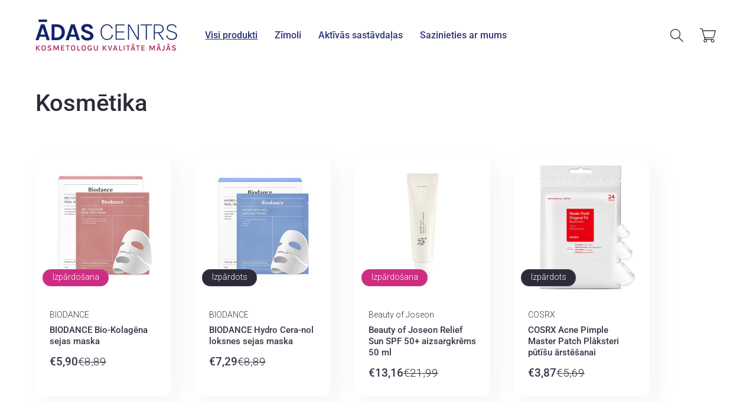

--- FILE ---
content_type: text/html; charset=utf-8
request_url: https://www.adascentrs.lv/collections/cosmetics?gf_212976=639222284632
body_size: 78020
content:
<!doctype html>
<html class="no-js" lang="lv">
  <head>


    <!-- create a new Snippet called 'gtm-customer-events-storefront' and paste the below code into it -->

<!-- click tracking -->
<script>
    // function that gets the path of the clicked element. Borrowed from Simo Ahava. https://www.simoahava.com/analytics/create-css-path-variable-for-click-element/
   function gtm_get_click_element_path(element) {
    var el = element;
    if (el instanceof Node) {
      // Build the list of elements along the path
      var elList = [];
      do {
        if (el instanceof Element) {
          var classString = el.classList ? [].slice.call(el.classList).join('.') : '';
          var elementName = (el.tagName ? el.tagName.toLowerCase() : '') + 
              (classString ? '.' + classString : '') + 
              (el.id ? '#' + el.id : '');
          if (elementName) elList.unshift(elementName);
        }
        el = el.parentNode
      } while (el != null);
      // Get the stringified element object name
      var objString = element.toString().match(/\[object (\w+)\]/);
      var elementType = objString ? objString[1] : element.toString();
      var cssString = elList.join(' > ');
      // Return the CSS path as a string, prefixed with the element object name
      return cssString ? elementType + ': ' + cssString : elementType;
    }
   }
    
   window.addEventListener("click", function(event){

     // track clicks on any element and push it to Shopify customer events
     Shopify.analytics.publish("custom_click",{
         click_element : gtm_get_click_element_path(event.target) || '',
         click_id : event.target.id || '',
         click_classes : event.target.className || '',
         click_text : event.target.innerText || '',
         click_target : event.target.target || '',
         click_url : event.target.href || ''
     });

     // track link clicks and push it to Shopify customer events
     var closestLink = event.target.closest('a')
     if (closestLink){
       Shopify.analytics.publish("custom_link_click",{
         click_element : gtm_get_click_element_path(closestLink.target) || '',
         click_id : closestLink.id || '',
         click_classes : closestLink.className || '',
         click_text : closestLink.innerText || '',
         click_target : closestLink.target || '',
         click_url : closestLink.href || ''
       })
     }
  });
</script>
<!-- end of click tracking -->
	
    <!-- Start cookieyes banner --> <script id="cookieyes" type="text/javascript" src="https://cdn-cookieyes.com/client_data/9007e0824cf9138405fa5696/script.js"></script> <!-- End cookieyes banner -->
<!-- Start VWO Async SmartCode -->
<link rel="preconnect" href="https://dev.visualwebsiteoptimizer.com" />
<script type='text/javascript' id='vwoCode'>
window._vwo_code ||
(function () {
var w=window,
d=document;
var account_id=781078,
version=2.2,
settings_tolerance=2000,
hide_element='body',
hide_element_style = 'opacity:0 !important;filter:alpha(opacity=0) !important;background:none !important';
/* DO NOT EDIT BELOW THIS LINE */
if(f=!1,v=d.querySelector('#vwoCode'),cc={},-1<d.URL.indexOf('__vwo_disable__')||w._vwo_code)return;try{var e=JSON.parse(localStorage.getItem('_vwo_'+account_id+'_config'));cc=e&&'object'==typeof e?e:{}}catch(e){}function r(t){try{return decodeURIComponent(t)}catch(e){return t}}var s=function(){var e={combination:[],combinationChoose:[],split:[],exclude:[],uuid:null,consent:null,optOut:null},t=d.cookie||'';if(!t)return e;for(var n,i,o=/(?:^|;\s*)(?:(_vis_opt_exp_(\d+)_combi=([^;]*))|(_vis_opt_exp_(\d+)_combi_choose=([^;]*))|(_vis_opt_exp_(\d+)_split=([^:;]*))|(_vis_opt_exp_(\d+)_exclude=[^;]*)|(_vis_opt_out=([^;]*))|(_vwo_global_opt_out=[^;]*)|(_vwo_uuid=([^;]*))|(_vwo_consent=([^;]*)))/g;null!==(n=o.exec(t));)try{n[1]?e.combination.push({id:n[2],value:r(n[3])}):n[4]?e.combinationChoose.push({id:n[5],value:r(n[6])}):n[7]?e.split.push({id:n[8],value:r(n[9])}):n[10]?e.exclude.push({id:n[11]}):n[12]?e.optOut=r(n[13]):n[14]?e.optOut=!0:n[15]?e.uuid=r(n[16]):n[17]&&(i=r(n[18]),e.consent=i&&3<=i.length?i.substring(0,3):null)}catch(e){}return e}();function i(){var e=function(){if(w.VWO&&Array.isArray(w.VWO))for(var e=0;e<w.VWO.length;e++){var t=w.VWO[e];if(Array.isArray(t)&&('setVisitorId'===t[0]||'setSessionId'===t[0]))return!0}return!1}(),t='a='+account_id+'&u='+encodeURIComponent(w._vis_opt_url||d.URL)+'&vn='+version+'&ph=1'+('undefined'!=typeof platform?'&p='+platform:'')+'&st='+w.performance.now();e||((n=function(){var e,t=[],n={},i=w.VWO&&w.VWO.appliedCampaigns||{};for(e in i){var o=i[e]&&i[e].v;o&&(t.push(e+'-'+o+'-1'),n[e]=!0)}if(s&&s.combination)for(var r=0;r<s.combination.length;r++){var a=s.combination[r];n[a.id]||t.push(a.id+'-'+a.value)}return t.join('|')}())&&(t+='&c='+n),(n=function(){var e=[],t={};if(s&&s.combinationChoose)for(var n=0;n<s.combinationChoose.length;n++){var i=s.combinationChoose[n];e.push(i.id+'-'+i.value),t[i.id]=!0}if(s&&s.split)for(var o=0;o<s.split.length;o++)t[(i=s.split[o]).id]||e.push(i.id+'-'+i.value);return e.join('|')}())&&(t+='&cc='+n),(n=function(){var e={},t=[];if(w.VWO&&Array.isArray(w.VWO))for(var n=0;n<w.VWO.length;n++){var i=w.VWO[n];if(Array.isArray(i)&&'setVariation'===i[0]&&i[1]&&Array.isArray(i[1]))for(var o=0;o<i[1].length;o++){var r,a=i[1][o];a&&'object'==typeof a&&(r=a.e,a=a.v,r&&a&&(e[r]=a))}}for(r in e)t.push(r+'-'+e[r]);return t.join('|')}())&&(t+='&sv='+n)),s&&s.optOut&&(t+='&o='+s.optOut);var n=function(){var e=[],t={};if(s&&s.exclude)for(var n=0;n<s.exclude.length;n++){var i=s.exclude[n];t[i.id]||(e.push(i.id),t[i.id]=!0)}return e.join('|')}();return n&&(t+='&e='+n),s&&s.uuid&&(t+='&id='+s.uuid),s&&s.consent&&(t+='&consent='+s.consent),w.name&&-1<w.name.indexOf('_vis_preview')&&(t+='&pM=true'),w.VWO&&w.VWO.ed&&(t+='&ed='+w.VWO.ed),t}code={nonce:v&&v.nonce,library_tolerance:function(){return'undefined'!=typeof library_tolerance?library_tolerance:void 0},settings_tolerance:function(){return cc.sT||settings_tolerance},hide_element_style:function(){return'{'+(cc.hES||hide_element_style)+'}'},hide_element:function(){return performance.getEntriesByName('first-contentful-paint')[0]?'':'string'==typeof cc.hE?cc.hE:hide_element},getVersion:function(){return version},finish:function(e){var t;f||(f=!0,(t=d.getElementById('_vis_opt_path_hides'))&&t.parentNode.removeChild(t),e&&((new Image).src='https://dev.visualwebsiteoptimizer.com/ee.gif?a='+account_id+e))},finished:function(){return f},addScript:function(e){var t=d.createElement('script');t.type='text/javascript',e.src?t.src=e.src:t.text=e.text,v&&t.setAttribute('nonce',v.nonce),d.getElementsByTagName('head')[0].appendChild(t)},load:function(e,t){t=t||{};var n=new XMLHttpRequest;n.open('GET',e,!0),n.withCredentials=!t.dSC,n.responseType=t.responseType||'text',n.onload=function(){if(t.onloadCb)return t.onloadCb(n,e);200===n.status?_vwo_code.addScript({text:n.responseText}):_vwo_code.finish('&e=loading_failure:'+e)},n.onerror=function(){if(t.onerrorCb)return t.onerrorCb(e);_vwo_code.finish('&e=loading_failure:'+e)},n.send()},init:function(){var e,t=this.settings_tolerance();w._vwo_settings_timer=setTimeout(function(){_vwo_code.finish()},t),'body'!==this.hide_element()?(n=d.createElement('style'),e=(t=this.hide_element())?t+this.hide_element_style():'',t=d.getElementsByTagName('head')[0],n.setAttribute('id','_vis_opt_path_hides'),v&&n.setAttribute('nonce',v.nonce),n.setAttribute('type','text/css'),n.styleSheet?n.styleSheet.cssText=e:n.appendChild(d.createTextNode(e)),t.appendChild(n)):(n=d.getElementsByTagName('head')[0],(e=d.createElement('div')).style.cssText='z-index: 2147483647 !important;position: fixed !important;left: 0 !important;top: 0 !important;width: 100% !important;height: 100% !important;background: white !important;',e.setAttribute('id','_vis_opt_path_hides'),e.classList.add('_vis_hide_layer'),n.parentNode.insertBefore(e,n.nextSibling));var n='https://dev.visualwebsiteoptimizer.com/j.php?'+i();-1!==w.location.search.indexOf('_vwo_xhr')?this.addScript({src:n}):this.load(n+'&x=true',{l:1})}};w._vwo_code=code;code.init();})();
</script>
<!-- End VWO Async SmartCode -->
    <script>
const redirectGiftLinks = () => {
const iframe = document.querySelector("iframe.Giftbox-Popup-Iframe-3082023");
if (iframe && iframe.contentDocument) {
const doc = iframe.contentDocument || iframe.contentWindow.document;
// Select all links inside the gift box widget
const giftLinks = doc.querySelectorAll('a[href]');
if (giftLinks.length > 0) {
giftLinks.forEach(link => {
console.log("Redirecting gift product link to google.com");
// Update href attribute to google.com
link.setAttribute('href', 'https://www.adascentrs.lv/collections/cosmetics?gf_212965=647228817752');
// Prevent the default behavior on click
link.addEventListener('click', (event) => {
event.preventDefault(); //You can change the link below
window.location.href = 'https://www.adascentrs.lv/collections/cosmetics?gf_212965=647228817752';
});
});
} else {
console.log("No gift product links found to update.");
}
} else {
console.log("Giftbox iframe not found, retrying...");
}
};
// Use an interval to continuously check and update the gift product links
const continuousCheckInterval = setInterval(() => {
redirectGiftLinks();
}, 1000);
</script>
<script>
const pages = ["/products/fotoepilators-ipl-1","/products/ipl-1","/products/ipl-2","/products/ipl-tiktok","/products/ipl","/products/lumi-gaismas-terapijas-maska-2","/products/lumi-gaismas-terapijas-maska-1", "/products/lumi-2", "/products/lumi", "/products/lumi-1", "/products/lumi-tiktok"];
if (pages.includes(window.location.pathname)) {
const hideWidget = () => {
let style = document.querySelector("style#cr-custom-style");
if (!style) {
style = document.createElement("style");
style.id = "cr-custom-style";
document.head.appendChild(style);
}
style.textContent = `
div#giftbox-root {
opacity: 0!important;
}`;
};
// Ensure widget is hidden initially
hideWidget();
// Observe changes in the document to ensure the widget remains hidden
const observer = new MutationObserver(() => {
hideWidget();
});
observer.observe(document.body, {
childList: true,
subtree: true
});
}
</script>
    <meta charset="utf-8">
    <meta http-equiv="X-UA-Compatible" content="IE=edge">
    <meta name="viewport" content="width=device-width,initial-scale=1">
    <meta name="theme-color" content="">
    <link rel="canonical" href="https://www.adascentrs.lv/collections/cosmetics"><link rel="icon" type="image/png" href="//www.adascentrs.lv/cdn/shop/files/kosmetologe-fav-oval.webp?crop=center&height=32&v=1699946048&width=32"><link rel="preconnect" href="https://fonts.shopifycdn.com" crossorigin><title>
      Kosmētika
 &ndash; adascentrs.lv</title>

    

    

<meta property="og:site_name" content="adascentrs.lv">
<meta property="og:url" content="https://www.adascentrs.lv/collections/cosmetics">
<meta property="og:title" content="Kosmētika">
<meta property="og:type" content="website">
<meta property="og:description" content="adascentrs.lv"><meta property="og:image" content="http://www.adascentrs.lv/cdn/shop/files/kosmetologe.jpg?v=1704729795">
  <meta property="og:image:secure_url" content="https://www.adascentrs.lv/cdn/shop/files/kosmetologe.jpg?v=1704729795">
  <meta property="og:image:width" content="1000">
  <meta property="og:image:height" content="683"><meta name="twitter:card" content="summary_large_image">
<meta name="twitter:title" content="Kosmētika">
<meta name="twitter:description" content="adascentrs.lv">

<script src="https://cdnjs.cloudflare.com/ajax/libs/jquery/3.7.1/jquery.min.js" integrity="sha512-v2CJ7UaYy4JwqLDIrZUI/4hqeoQieOmAZNXBeQyjo21dadnwR+8ZaIJVT8EE2iyI61OV8e6M8PP2/4hpQINQ/g==" crossorigin="anonymous" referrerpolicy="no-referrer"></script>
    <script src="//www.adascentrs.lv/cdn/shop/t/11/assets/constants.js?v=58251544750838685771701374150" defer="defer"></script>
    <script src="//www.adascentrs.lv/cdn/shop/t/11/assets/pubsub.js?v=158357773527763999511701374152" defer="defer"></script>
    <script src="//www.adascentrs.lv/cdn/shop/t/11/assets/global.js?v=61314426660588372321701374151" defer="defer"></script><script>window.performance && window.performance.mark && window.performance.mark('shopify.content_for_header.start');</script><meta id="shopify-digital-wallet" name="shopify-digital-wallet" content="/44954452132/digital_wallets/dialog">
<meta name="shopify-checkout-api-token" content="a768c815dd4ac0dd88915c2d68578f26">
<link rel="alternate" type="application/atom+xml" title="Feed" href="/collections/cosmetics.atom" />
<link rel="next" href="/collections/cosmetics?page=2">
<link rel="alternate" type="application/json+oembed" href="https://www.adascentrs.lv/collections/cosmetics.oembed">
<script async="async" src="/checkouts/internal/preloads.js?locale=lv-LV"></script>
<script id="apple-pay-shop-capabilities" type="application/json">{"shopId":44954452132,"countryCode":"LT","currencyCode":"EUR","merchantCapabilities":["supports3DS"],"merchantId":"gid:\/\/shopify\/Shop\/44954452132","merchantName":"adascentrs.lv","requiredBillingContactFields":["postalAddress","email","phone"],"requiredShippingContactFields":["postalAddress","email","phone"],"shippingType":"shipping","supportedNetworks":["visa","masterCard","amex"],"total":{"type":"pending","label":"adascentrs.lv","amount":"1.00"},"shopifyPaymentsEnabled":true,"supportsSubscriptions":true}</script>
<script id="shopify-features" type="application/json">{"accessToken":"a768c815dd4ac0dd88915c2d68578f26","betas":["rich-media-storefront-analytics"],"domain":"www.adascentrs.lv","predictiveSearch":true,"shopId":44954452132,"locale":"en"}</script>
<script>var Shopify = Shopify || {};
Shopify.shop = "adascentrs.myshopify.com";
Shopify.locale = "lv";
Shopify.currency = {"active":"EUR","rate":"1.0"};
Shopify.country = "LV";
Shopify.theme = {"name":"'231130 AC Sense 2.01","id":160012829016,"schema_name":"Sense","schema_version":"11.0.0","theme_store_id":null,"role":"main"};
Shopify.theme.handle = "null";
Shopify.theme.style = {"id":null,"handle":null};
Shopify.cdnHost = "www.adascentrs.lv/cdn";
Shopify.routes = Shopify.routes || {};
Shopify.routes.root = "/";</script>
<script type="module">!function(o){(o.Shopify=o.Shopify||{}).modules=!0}(window);</script>
<script>!function(o){function n(){var o=[];function n(){o.push(Array.prototype.slice.apply(arguments))}return n.q=o,n}var t=o.Shopify=o.Shopify||{};t.loadFeatures=n(),t.autoloadFeatures=n()}(window);</script>
<script id="shop-js-analytics" type="application/json">{"pageType":"collection"}</script>
<script defer="defer" async type="module" src="//www.adascentrs.lv/cdn/shopifycloud/shop-js/modules/v2/client.init-shop-cart-sync_BN7fPSNr.en.esm.js"></script>
<script defer="defer" async type="module" src="//www.adascentrs.lv/cdn/shopifycloud/shop-js/modules/v2/chunk.common_Cbph3Kss.esm.js"></script>
<script defer="defer" async type="module" src="//www.adascentrs.lv/cdn/shopifycloud/shop-js/modules/v2/chunk.modal_DKumMAJ1.esm.js"></script>
<script type="module">
  await import("//www.adascentrs.lv/cdn/shopifycloud/shop-js/modules/v2/client.init-shop-cart-sync_BN7fPSNr.en.esm.js");
await import("//www.adascentrs.lv/cdn/shopifycloud/shop-js/modules/v2/chunk.common_Cbph3Kss.esm.js");
await import("//www.adascentrs.lv/cdn/shopifycloud/shop-js/modules/v2/chunk.modal_DKumMAJ1.esm.js");

  window.Shopify.SignInWithShop?.initShopCartSync?.({"fedCMEnabled":true,"windoidEnabled":true});

</script>
<script>(function() {
  var isLoaded = false;
  function asyncLoad() {
    if (isLoaded) return;
    isLoaded = true;
    var urls = ["https:\/\/cdn.fera.ai\/js\/fera.placeholder.js?shop=adascentrs.myshopify.com","https:\/\/app.identixweb.com\/url-short-link-generator\/assets\/js\/url-short-link.js?shop=adascentrs.myshopify.com","https:\/\/cdn.weglot.com\/weglot_script_tag.js?shop=adascentrs.myshopify.com","\/\/satcb.azureedge.net\/Scripts\/satcb.min.js?shop=adascentrs.myshopify.com","https:\/\/cdn-app.cart-bot.net\/public\/js\/append.js?shop=adascentrs.myshopify.com","https:\/\/cdn.nfcube.com\/instafeed-963166838e45ff10061ca78299d7a18d.js?shop=adascentrs.myshopify.com","https:\/\/omnisnippet1.com\/platforms\/shopify.js?source=scriptTag\u0026v=2025-05-15T12\u0026shop=adascentrs.myshopify.com"];
    for (var i = 0; i < urls.length; i++) {
      var s = document.createElement('script');
      s.type = 'text/javascript';
      s.async = true;
      s.src = urls[i];
      var x = document.getElementsByTagName('script')[0];
      x.parentNode.insertBefore(s, x);
    }
  };
  if(window.attachEvent) {
    window.attachEvent('onload', asyncLoad);
  } else {
    window.addEventListener('load', asyncLoad, false);
  }
})();</script>
<script id="__st">var __st={"a":44954452132,"offset":7200,"reqid":"0603e954-837c-4777-9075-50b80112094c-1769791926","pageurl":"www.adascentrs.lv\/collections\/cosmetics?gf_212976=639222284632","u":"a17dfbcd322a","p":"collection","rtyp":"collection","rid":639792447832};</script>
<script>window.ShopifyPaypalV4VisibilityTracking = true;</script>
<script id="captcha-bootstrap">!function(){'use strict';const t='contact',e='account',n='new_comment',o=[[t,t],['blogs',n],['comments',n],[t,'customer']],c=[[e,'customer_login'],[e,'guest_login'],[e,'recover_customer_password'],[e,'create_customer']],r=t=>t.map((([t,e])=>`form[action*='/${t}']:not([data-nocaptcha='true']) input[name='form_type'][value='${e}']`)).join(','),a=t=>()=>t?[...document.querySelectorAll(t)].map((t=>t.form)):[];function s(){const t=[...o],e=r(t);return a(e)}const i='password',u='form_key',d=['recaptcha-v3-token','g-recaptcha-response','h-captcha-response',i],f=()=>{try{return window.sessionStorage}catch{return}},m='__shopify_v',_=t=>t.elements[u];function p(t,e,n=!1){try{const o=window.sessionStorage,c=JSON.parse(o.getItem(e)),{data:r}=function(t){const{data:e,action:n}=t;return t[m]||n?{data:e,action:n}:{data:t,action:n}}(c);for(const[e,n]of Object.entries(r))t.elements[e]&&(t.elements[e].value=n);n&&o.removeItem(e)}catch(o){console.error('form repopulation failed',{error:o})}}const l='form_type',E='cptcha';function T(t){t.dataset[E]=!0}const w=window,h=w.document,L='Shopify',v='ce_forms',y='captcha';let A=!1;((t,e)=>{const n=(g='f06e6c50-85a8-45c8-87d0-21a2b65856fe',I='https://cdn.shopify.com/shopifycloud/storefront-forms-hcaptcha/ce_storefront_forms_captcha_hcaptcha.v1.5.2.iife.js',D={infoText:'Protected by hCaptcha',privacyText:'Privacy',termsText:'Terms'},(t,e,n)=>{const o=w[L][v],c=o.bindForm;if(c)return c(t,g,e,D).then(n);var r;o.q.push([[t,g,e,D],n]),r=I,A||(h.body.append(Object.assign(h.createElement('script'),{id:'captcha-provider',async:!0,src:r})),A=!0)});var g,I,D;w[L]=w[L]||{},w[L][v]=w[L][v]||{},w[L][v].q=[],w[L][y]=w[L][y]||{},w[L][y].protect=function(t,e){n(t,void 0,e),T(t)},Object.freeze(w[L][y]),function(t,e,n,w,h,L){const[v,y,A,g]=function(t,e,n){const i=e?o:[],u=t?c:[],d=[...i,...u],f=r(d),m=r(i),_=r(d.filter((([t,e])=>n.includes(e))));return[a(f),a(m),a(_),s()]}(w,h,L),I=t=>{const e=t.target;return e instanceof HTMLFormElement?e:e&&e.form},D=t=>v().includes(t);t.addEventListener('submit',(t=>{const e=I(t);if(!e)return;const n=D(e)&&!e.dataset.hcaptchaBound&&!e.dataset.recaptchaBound,o=_(e),c=g().includes(e)&&(!o||!o.value);(n||c)&&t.preventDefault(),c&&!n&&(function(t){try{if(!f())return;!function(t){const e=f();if(!e)return;const n=_(t);if(!n)return;const o=n.value;o&&e.removeItem(o)}(t);const e=Array.from(Array(32),(()=>Math.random().toString(36)[2])).join('');!function(t,e){_(t)||t.append(Object.assign(document.createElement('input'),{type:'hidden',name:u})),t.elements[u].value=e}(t,e),function(t,e){const n=f();if(!n)return;const o=[...t.querySelectorAll(`input[type='${i}']`)].map((({name:t})=>t)),c=[...d,...o],r={};for(const[a,s]of new FormData(t).entries())c.includes(a)||(r[a]=s);n.setItem(e,JSON.stringify({[m]:1,action:t.action,data:r}))}(t,e)}catch(e){console.error('failed to persist form',e)}}(e),e.submit())}));const S=(t,e)=>{t&&!t.dataset[E]&&(n(t,e.some((e=>e===t))),T(t))};for(const o of['focusin','change'])t.addEventListener(o,(t=>{const e=I(t);D(e)&&S(e,y())}));const B=e.get('form_key'),M=e.get(l),P=B&&M;t.addEventListener('DOMContentLoaded',(()=>{const t=y();if(P)for(const e of t)e.elements[l].value===M&&p(e,B);[...new Set([...A(),...v().filter((t=>'true'===t.dataset.shopifyCaptcha))])].forEach((e=>S(e,t)))}))}(h,new URLSearchParams(w.location.search),n,t,e,['guest_login'])})(!0,!0)}();</script>
<script integrity="sha256-4kQ18oKyAcykRKYeNunJcIwy7WH5gtpwJnB7kiuLZ1E=" data-source-attribution="shopify.loadfeatures" defer="defer" src="//www.adascentrs.lv/cdn/shopifycloud/storefront/assets/storefront/load_feature-a0a9edcb.js" crossorigin="anonymous"></script>
<script data-source-attribution="shopify.dynamic_checkout.dynamic.init">var Shopify=Shopify||{};Shopify.PaymentButton=Shopify.PaymentButton||{isStorefrontPortableWallets:!0,init:function(){window.Shopify.PaymentButton.init=function(){};var t=document.createElement("script");t.src="https://www.adascentrs.lv/cdn/shopifycloud/portable-wallets/latest/portable-wallets.en.js",t.type="module",document.head.appendChild(t)}};
</script>
<script data-source-attribution="shopify.dynamic_checkout.buyer_consent">
  function portableWalletsHideBuyerConsent(e){var t=document.getElementById("shopify-buyer-consent"),n=document.getElementById("shopify-subscription-policy-button");t&&n&&(t.classList.add("hidden"),t.setAttribute("aria-hidden","true"),n.removeEventListener("click",e))}function portableWalletsShowBuyerConsent(e){var t=document.getElementById("shopify-buyer-consent"),n=document.getElementById("shopify-subscription-policy-button");t&&n&&(t.classList.remove("hidden"),t.removeAttribute("aria-hidden"),n.addEventListener("click",e))}window.Shopify?.PaymentButton&&(window.Shopify.PaymentButton.hideBuyerConsent=portableWalletsHideBuyerConsent,window.Shopify.PaymentButton.showBuyerConsent=portableWalletsShowBuyerConsent);
</script>
<script data-source-attribution="shopify.dynamic_checkout.cart.bootstrap">document.addEventListener("DOMContentLoaded",(function(){function t(){return document.querySelector("shopify-accelerated-checkout-cart, shopify-accelerated-checkout")}if(t())Shopify.PaymentButton.init();else{new MutationObserver((function(e,n){t()&&(Shopify.PaymentButton.init(),n.disconnect())})).observe(document.body,{childList:!0,subtree:!0})}}));
</script>
<link id="shopify-accelerated-checkout-styles" rel="stylesheet" media="screen" href="https://www.adascentrs.lv/cdn/shopifycloud/portable-wallets/latest/accelerated-checkout-backwards-compat.css" crossorigin="anonymous">
<style id="shopify-accelerated-checkout-cart">
        #shopify-buyer-consent {
  margin-top: 1em;
  display: inline-block;
  width: 100%;
}

#shopify-buyer-consent.hidden {
  display: none;
}

#shopify-subscription-policy-button {
  background: none;
  border: none;
  padding: 0;
  text-decoration: underline;
  font-size: inherit;
  cursor: pointer;
}

#shopify-subscription-policy-button::before {
  box-shadow: none;
}

      </style>
<script id="sections-script" data-sections="header" defer="defer" src="//www.adascentrs.lv/cdn/shop/t/11/compiled_assets/scripts.js?v=12128"></script>
<script>window.performance && window.performance.mark && window.performance.mark('shopify.content_for_header.end');</script>


    <style data-shopify>
      @font-face {
  font-family: Roboto;
  font-weight: 300;
  font-style: normal;
  font-display: swap;
  src: url("//www.adascentrs.lv/cdn/fonts/roboto/roboto_n3.9ac06d5955eb603264929711f38e40623ddc14db.woff2") format("woff2"),
       url("//www.adascentrs.lv/cdn/fonts/roboto/roboto_n3.797df4bf78042ba6106158fcf6a8d0e116fbfdae.woff") format("woff");
}

      @font-face {
  font-family: Roboto;
  font-weight: 700;
  font-style: normal;
  font-display: swap;
  src: url("//www.adascentrs.lv/cdn/fonts/roboto/roboto_n7.f38007a10afbbde8976c4056bfe890710d51dec2.woff2") format("woff2"),
       url("//www.adascentrs.lv/cdn/fonts/roboto/roboto_n7.94bfdd3e80c7be00e128703d245c207769d763f9.woff") format("woff");
}

      @font-face {
  font-family: Roboto;
  font-weight: 300;
  font-style: italic;
  font-display: swap;
  src: url("//www.adascentrs.lv/cdn/fonts/roboto/roboto_i3.7ba64865c0576ce320cbaa5e1e04a91d9daa2d3a.woff2") format("woff2"),
       url("//www.adascentrs.lv/cdn/fonts/roboto/roboto_i3.d974836b0cbb56a5fb4f6622c83b31968fe4c5d0.woff") format("woff");
}

      @font-face {
  font-family: Roboto;
  font-weight: 700;
  font-style: italic;
  font-display: swap;
  src: url("//www.adascentrs.lv/cdn/fonts/roboto/roboto_i7.7ccaf9410746f2c53340607c42c43f90a9005937.woff2") format("woff2"),
       url("//www.adascentrs.lv/cdn/fonts/roboto/roboto_i7.49ec21cdd7148292bffea74c62c0df6e93551516.woff") format("woff");
}

      @font-face {
  font-family: Roboto;
  font-weight: 500;
  font-style: normal;
  font-display: swap;
  src: url("//www.adascentrs.lv/cdn/fonts/roboto/roboto_n5.250d51708d76acbac296b0e21ede8f81de4e37aa.woff2") format("woff2"),
       url("//www.adascentrs.lv/cdn/fonts/roboto/roboto_n5.535e8c56f4cbbdea416167af50ab0ff1360a3949.woff") format("woff");
}


      
        :root,
        .color-background-1 {
          --color-background: 255,255,255;
        
          --gradient-background: #ffffff;
        
        --color-foreground: 46,42,57;
        --color-shadow: 46,42,57;
        --color-button: 154,44,90;
        --color-button-text: 253,251,247;
        --color-secondary-button: 255,255,255;
        --color-secondary-button-text: 46,42,57;
        --color-link: 46,42,57;
        --color-badge-foreground: 46,42,57;
        --color-badge-background: 255,255,255;
        --color-badge-border: 46,42,57;
        --payment-terms-background-color: rgb(255 255 255);
      }
      
        
        .color-background-2 {
          --color-background: 23,33,101;
        
          --gradient-background: #172165;
        
        --color-foreground: 255,255,255;
        --color-shadow: 46,42,57;
        --color-button: 255,255,255;
        --color-button-text: 46,42,57;
        --color-secondary-button: 23,33,101;
        --color-secondary-button-text: 46,42,57;
        --color-link: 46,42,57;
        --color-badge-foreground: 255,255,255;
        --color-badge-background: 23,33,101;
        --color-badge-border: 255,255,255;
        --payment-terms-background-color: rgb(23 33 101);
      }
      
        
        .color-inverse {
          --color-background: 46,42,57;
        
          --gradient-background: #2e2a39;
        
        --color-foreground: 253,251,247;
        --color-shadow: 46,42,57;
        --color-button: 253,251,247;
        --color-button-text: 46,42,57;
        --color-secondary-button: 46,42,57;
        --color-secondary-button-text: 253,251,247;
        --color-link: 253,251,247;
        --color-badge-foreground: 253,251,247;
        --color-badge-background: 46,42,57;
        --color-badge-border: 253,251,247;
        --payment-terms-background-color: rgb(46 42 57);
      }
      
        
        .color-accent-1 {
          --color-background: 205,45,131;
        
          --gradient-background: #cd2d83;
        
        --color-foreground: 253,251,247;
        --color-shadow: 46,42,57;
        --color-button: 255,255,255;
        --color-button-text: 62,50,88;
        --color-secondary-button: 205,45,131;
        --color-secondary-button-text: 46,42,57;
        --color-link: 46,42,57;
        --color-badge-foreground: 253,251,247;
        --color-badge-background: 205,45,131;
        --color-badge-border: 253,251,247;
        --payment-terms-background-color: rgb(205 45 131);
      }
      
        
        .color-accent-2 {
          --color-background: 205,45,131;
        
          --gradient-background: #cd2d83;
        
        --color-foreground: 253,251,247;
        --color-shadow: 46,42,57;
        --color-button: 253,251,247;
        --color-button-text: 94,54,83;
        --color-secondary-button: 205,45,131;
        --color-secondary-button-text: 253,251,247;
        --color-link: 253,251,247;
        --color-badge-foreground: 253,251,247;
        --color-badge-background: 205,45,131;
        --color-badge-border: 253,251,247;
        --payment-terms-background-color: rgb(205 45 131);
      }
      
        
        .color-scheme-404cc3ac-f0fb-489a-b2d0-c00f9dbb839e {
          --color-background: 255,255,255;
        
          --gradient-background: #ffffff;
        
        --color-foreground: 46,42,57;
        --color-shadow: 46,42,57;
        --color-button: 155,4,111;
        --color-button-text: 253,251,247;
        --color-secondary-button: 255,255,255;
        --color-secondary-button-text: 46,42,57;
        --color-link: 46,42,57;
        --color-badge-foreground: 46,42,57;
        --color-badge-background: 255,255,255;
        --color-badge-border: 46,42,57;
        --payment-terms-background-color: rgb(255 255 255);
      }
      
        
        .color-scheme-a8ada849-88ae-4f8f-a7fc-e2572b58a6ea {
          --color-background: 154,44,90;
        
          --gradient-background: #9a2c5a;
        
        --color-foreground: 46,42,57;
        --color-shadow: 46,42,57;
        --color-button: 155,4,111;
        --color-button-text: 253,251,247;
        --color-secondary-button: 154,44,90;
        --color-secondary-button-text: 46,42,57;
        --color-link: 46,42,57;
        --color-badge-foreground: 46,42,57;
        --color-badge-background: 154,44,90;
        --color-badge-border: 46,42,57;
        --payment-terms-background-color: rgb(154 44 90);
      }
      
        
        .color-scheme-96569245-616b-4dc3-abc1-06ae9e11960c {
          --color-background: 248,246,248;
        
          --gradient-background: #f8f6f8;
        
        --color-foreground: 46,42,57;
        --color-shadow: 46,42,57;
        --color-button: 154,44,90;
        --color-button-text: 253,251,247;
        --color-secondary-button: 248,246,248;
        --color-secondary-button-text: 46,42,57;
        --color-link: 46,42,57;
        --color-badge-foreground: 46,42,57;
        --color-badge-background: 248,246,248;
        --color-badge-border: 46,42,57;
        --payment-terms-background-color: rgb(248 246 248);
      }
      

      body, .color-background-1, .color-background-2, .color-inverse, .color-accent-1, .color-accent-2, .color-scheme-404cc3ac-f0fb-489a-b2d0-c00f9dbb839e, .color-scheme-a8ada849-88ae-4f8f-a7fc-e2572b58a6ea, .color-scheme-96569245-616b-4dc3-abc1-06ae9e11960c {
        color: rgba(var(--color-foreground), 0.75);
        background-color: rgb(var(--color-background));
      }

      :root {
        --font-body-family: Roboto, sans-serif;
        --font-body-style: normal;
        --font-body-weight: 300;
        --font-body-weight-bold: 600;

        --font-heading-family: Roboto, sans-serif;
        --font-heading-style: normal;
        --font-heading-weight: 500;

        --font-body-scale: 1.2;
        --font-heading-scale: 0.8333333333333334;
        
         

        --media-padding: px;
        --media-border-opacity: 0.1;
        --media-border-width: 0px;
        --media-radius: 12px;
        --media-shadow-opacity: 0.0;
        --media-shadow-horizontal-offset: 10px;
        --media-shadow-vertical-offset: 12px;
        --media-shadow-blur-radius: 20px;
        --media-shadow-visible: 0;

        --page-width: 120rem;
        --page-width-margin: 0rem;

        --product-card-image-padding: 0.0rem;
        --product-card-corner-radius: 1.2rem;
        --product-card-text-alignment: left;
        --product-card-border-width: 0.0rem;
        --product-card-border-opacity: 0.1;
        --product-card-shadow-opacity: 0.05;
        --product-card-shadow-visible: 1;
        --product-card-shadow-horizontal-offset: 1.0rem;
        --product-card-shadow-vertical-offset: 1.0rem;
        --product-card-shadow-blur-radius: 3.5rem;

        --collection-card-image-padding: 0.0rem;
        --collection-card-corner-radius: 1.2rem;
        --collection-card-text-alignment: center;
        --collection-card-border-width: 0.0rem;
        --collection-card-border-opacity: 0.1;
        --collection-card-shadow-opacity: 0.05;
        --collection-card-shadow-visible: 1;
        --collection-card-shadow-horizontal-offset: 1.0rem;
        --collection-card-shadow-vertical-offset: 1.0rem;
        --collection-card-shadow-blur-radius: 3.5rem;

        --blog-card-image-padding: 0.0rem;
        --blog-card-corner-radius: 1.2rem;
        --blog-card-text-alignment: center;
        --blog-card-border-width: 0.0rem;
        --blog-card-border-opacity: 0.1;
        --blog-card-shadow-opacity: 0.05;
        --blog-card-shadow-visible: 1;
        --blog-card-shadow-horizontal-offset: 1.0rem;
        --blog-card-shadow-vertical-offset: 1.0rem;
        --blog-card-shadow-blur-radius: 3.5rem;

        --badge-corner-radius: 2.0rem;

        --popup-border-width: 1px;
        --popup-border-opacity: 0.1;
        --popup-corner-radius: 22px;
        --popup-shadow-opacity: 0.1;
        --popup-shadow-horizontal-offset: 10px;
        --popup-shadow-vertical-offset: 12px;
        --popup-shadow-blur-radius: 20px;

        --drawer-border-width: 1px;
        --drawer-border-opacity: 0.1;
        --drawer-shadow-opacity: 0.0;
        --drawer-shadow-horizontal-offset: 0px;
        --drawer-shadow-vertical-offset: 4px;
        --drawer-shadow-blur-radius: 5px;

        --spacing-sections-desktop: 36px;
        --spacing-sections-mobile: 25px;

        --grid-desktop-vertical-spacing: 40px;
        --grid-desktop-horizontal-spacing: 40px;
        --grid-mobile-vertical-spacing: 20px;
        --grid-mobile-horizontal-spacing: 20px;

        --text-boxes-border-opacity: 0.1;
        --text-boxes-border-width: 0px;
        --text-boxes-radius: 24px;
        --text-boxes-shadow-opacity: 0.0;
        --text-boxes-shadow-visible: 0;
        --text-boxes-shadow-horizontal-offset: 10px;
        --text-boxes-shadow-vertical-offset: 12px;
        --text-boxes-shadow-blur-radius: 20px;

        --buttons-radius: 10px;
        --buttons-radius-outset: 11px;
        --buttons-border-width: 1px;
        --buttons-border-opacity: 0.3;
        --buttons-shadow-opacity: 0.0;
        --buttons-shadow-visible: 0;
        --buttons-shadow-horizontal-offset: 0px;
        --buttons-shadow-vertical-offset: 4px;
        --buttons-shadow-blur-radius: 5px;
        --buttons-border-offset: 0.3px;

        --inputs-radius: 10px;
        --inputs-border-width: 1px;
        --inputs-border-opacity: 0.55;
        --inputs-shadow-opacity: 0.0;
        --inputs-shadow-horizontal-offset: 0px;
        --inputs-margin-offset: 0px;
        --inputs-shadow-vertical-offset: 4px;
        --inputs-shadow-blur-radius: 5px;
        --inputs-radius-outset: 11px;

        --variant-pills-radius: 10px;
        --variant-pills-border-width: 1px;
        --variant-pills-border-opacity: 0.3;
        --variant-pills-shadow-opacity: 0.0;
        --variant-pills-shadow-horizontal-offset: 0px;
        --variant-pills-shadow-vertical-offset: 4px;
        --variant-pills-shadow-blur-radius: 5px;
      }

      *,
      *::before,
      *::after {
        box-sizing: inherit;
      }

      html {
        box-sizing: border-box;
        font-size: calc(var(--font-body-scale) * 62.5%);
        height: 100%;
      }

      body {
        display: grid;
        grid-template-rows: auto auto 1fr auto;
        grid-template-columns: 100%;
        min-height: 100%;
        margin: 0;
        font-size: 1.5rem;
        letter-spacing: 0.06rem;
        line-height: calc(1 + 0.8 / var(--font-body-scale));
        font-family: var(--font-body-family);
        font-style: var(--font-body-style);
        font-weight: var(--font-body-weight);
      }

      @media screen and (min-width: 750px) {
        body {
          font-size: 1.6rem;
        }
      }
    </style>

    <link href="//www.adascentrs.lv/cdn/shop/t/11/assets/base.css?v=91658357721296475631731591598" rel="stylesheet" type="text/css" media="all" />
<link rel="preload" as="font" href="//www.adascentrs.lv/cdn/fonts/roboto/roboto_n3.9ac06d5955eb603264929711f38e40623ddc14db.woff2" type="font/woff2" crossorigin><link rel="preload" as="font" href="//www.adascentrs.lv/cdn/fonts/roboto/roboto_n5.250d51708d76acbac296b0e21ede8f81de4e37aa.woff2" type="font/woff2" crossorigin><link
        rel="stylesheet"
        href="//www.adascentrs.lv/cdn/shop/t/11/assets/component-predictive-search.css?v=118923337488134913561701374150"
        media="print"
        onload="this.media='all'"
      ><script>
      document.documentElement.className = document.documentElement.className.replace('no-js', 'js');
      if (Shopify.designMode) {
        document.documentElement.classList.add('shopify-design-mode');
      }
    </script>
  <style type='text/css'>
    :root {--delivery-country-image-url:url("https://dc.codericp.com/delivery/code_f.png");}
    .icon-ad_f{background-image:var(--delivery-country-image-url);background-position:0 0;width:20px;height:12px}.icon-ae_f{background-image:var(--delivery-country-image-url);background-position:-21px 0;width:20px;height:12px}.icon-af_f{background-image:var(--delivery-country-image-url);background-position:0 -13px;width:20px;height:12px}.icon-ag_f{background-image:var(--delivery-country-image-url);background-position:-21px -13px;width:20px;height:12px}.icon-ai_f{background-image:var(--delivery-country-image-url);background-position:0 -26px;width:20px;height:12px}.icon-al_f{background-image:var(--delivery-country-image-url);background-position:-21px -26px;width:20px;height:12px}.icon-am_f{background-image:var(--delivery-country-image-url);background-position:-42px 0;width:20px;height:12px}.icon-ao_f{background-image:var(--delivery-country-image-url);background-position:-42px -13px;width:20px;height:12px}.icon-aq_f{background-image:var(--delivery-country-image-url);background-position:-42px -26px;width:20px;height:12px}.icon-ar_f{background-image:var(--delivery-country-image-url);background-position:0 -39px;width:20px;height:12px}.icon-as_f{background-image:var(--delivery-country-image-url);background-position:-21px -39px;width:20px;height:12px}.icon-at_f{background-image:var(--delivery-country-image-url);background-position:-42px -39px;width:20px;height:12px}.icon-au_f{background-image:var(--delivery-country-image-url);background-position:-63px 0;width:20px;height:12px}.icon-aw_f{background-image:var(--delivery-country-image-url);background-position:-63px -13px;width:20px;height:12px}.icon-ax_f{background-image:var(--delivery-country-image-url);background-position:-63px -26px;width:20px;height:12px}.icon-az_f{background-image:var(--delivery-country-image-url);background-position:-63px -39px;width:20px;height:12px}.icon-ba_f{background-image:var(--delivery-country-image-url);background-position:0 -52px;width:20px;height:12px}.icon-bb_f{background-image:var(--delivery-country-image-url);background-position:-21px -52px;width:20px;height:12px}.icon-bd_f{background-image:var(--delivery-country-image-url);background-position:-42px -52px;width:20px;height:12px}.icon-be_f{background-image:var(--delivery-country-image-url);background-position:-63px -52px;width:20px;height:12px}.icon-bf_f{background-image:var(--delivery-country-image-url);background-position:0 -65px;width:20px;height:12px}.icon-bg_f{background-image:var(--delivery-country-image-url);background-position:-21px -65px;width:20px;height:12px}.icon-bh_f{background-image:var(--delivery-country-image-url);background-position:-42px -65px;width:20px;height:12px}.icon-bi_f{background-image:var(--delivery-country-image-url);background-position:-63px -65px;width:20px;height:12px}.icon-bj_f{background-image:var(--delivery-country-image-url);background-position:-84px 0;width:20px;height:12px}.icon-bl_f{background-image:var(--delivery-country-image-url);background-position:-84px -13px;width:20px;height:12px}.icon-bm_f{background-image:var(--delivery-country-image-url);background-position:-84px -26px;width:20px;height:12px}.icon-bn_f{background-image:var(--delivery-country-image-url);background-position:-84px -39px;width:20px;height:12px}.icon-bo_f{background-image:var(--delivery-country-image-url);background-position:-84px -52px;width:20px;height:12px}.icon-bq_f{background-image:var(--delivery-country-image-url);background-position:-84px -65px;width:20px;height:12px}.icon-br_f{background-image:var(--delivery-country-image-url);background-position:0 -78px;width:20px;height:12px}.icon-bs_f{background-image:var(--delivery-country-image-url);background-position:-21px -78px;width:20px;height:12px}.icon-bt_f{background-image:var(--delivery-country-image-url);background-position:-42px -78px;width:20px;height:12px}.icon-bv_f{background-image:var(--delivery-country-image-url);background-position:-63px -78px;width:20px;height:12px}.icon-bw_f{background-image:var(--delivery-country-image-url);background-position:-84px -78px;width:20px;height:12px}.icon-by_f{background-image:var(--delivery-country-image-url);background-position:0 -91px;width:20px;height:12px}.icon-bz_f{background-image:var(--delivery-country-image-url);background-position:-21px -91px;width:20px;height:12px}.icon-ca_f{background-image:var(--delivery-country-image-url);background-position:-42px -91px;width:20px;height:12px}.icon-cc_f{background-image:var(--delivery-country-image-url);background-position:-63px -91px;width:20px;height:12px}.icon-cd_f{background-image:var(--delivery-country-image-url);background-position:-84px -91px;width:20px;height:12px}.icon-cf_f{background-image:var(--delivery-country-image-url);background-position:-105px 0;width:20px;height:12px}.icon-cg_f{background-image:var(--delivery-country-image-url);background-position:-105px -13px;width:20px;height:12px}.icon-ch_f{background-image:var(--delivery-country-image-url);background-position:-105px -26px;width:20px;height:12px}.icon-ci_f{background-image:var(--delivery-country-image-url);background-position:-105px -39px;width:20px;height:12px}.icon-ck_f{background-image:var(--delivery-country-image-url);background-position:-105px -52px;width:20px;height:12px}.icon-cl_f{background-image:var(--delivery-country-image-url);background-position:-105px -65px;width:20px;height:12px}.icon-cm_f{background-image:var(--delivery-country-image-url);background-position:-105px -78px;width:20px;height:12px}.icon-cn_f{background-image:var(--delivery-country-image-url);background-position:-105px -91px;width:20px;height:12px}.icon-co_f{background-image:var(--delivery-country-image-url);background-position:0 -104px;width:20px;height:12px}.icon-cr_f{background-image:var(--delivery-country-image-url);background-position:-21px -104px;width:20px;height:12px}.icon-cu_f{background-image:var(--delivery-country-image-url);background-position:-42px -104px;width:20px;height:12px}.icon-cv_f{background-image:var(--delivery-country-image-url);background-position:-63px -104px;width:20px;height:12px}.icon-cw_f{background-image:var(--delivery-country-image-url);background-position:-84px -104px;width:20px;height:12px}.icon-cx_f{background-image:var(--delivery-country-image-url);background-position:-105px -104px;width:20px;height:12px}.icon-cy_f{background-image:var(--delivery-country-image-url);background-position:-126px 0;width:20px;height:12px}.icon-cz_f{background-image:var(--delivery-country-image-url);background-position:-126px -13px;width:20px;height:12px}.icon-de_f{background-image:var(--delivery-country-image-url);background-position:-126px -26px;width:20px;height:12px}.icon-dj_f{background-image:var(--delivery-country-image-url);background-position:-126px -39px;width:20px;height:12px}.icon-dk_f{background-image:var(--delivery-country-image-url);background-position:-126px -52px;width:20px;height:12px}.icon-dm_f{background-image:var(--delivery-country-image-url);background-position:-126px -65px;width:20px;height:12px}.icon-do_f{background-image:var(--delivery-country-image-url);background-position:-126px -78px;width:20px;height:12px}.icon-dz_f{background-image:var(--delivery-country-image-url);background-position:-126px -91px;width:20px;height:12px}.icon-ec_f{background-image:var(--delivery-country-image-url);background-position:-126px -104px;width:20px;height:12px}.icon-ee_f{background-image:var(--delivery-country-image-url);background-position:0 -117px;width:20px;height:12px}.icon-eg_f{background-image:var(--delivery-country-image-url);background-position:-21px -117px;width:20px;height:12px}.icon-eh_f{background-image:var(--delivery-country-image-url);background-position:-42px -117px;width:20px;height:12px}.icon-er_f{background-image:var(--delivery-country-image-url);background-position:-63px -117px;width:20px;height:12px}.icon-es_f{background-image:var(--delivery-country-image-url);background-position:-84px -117px;width:20px;height:12px}.icon-et_f{background-image:var(--delivery-country-image-url);background-position:-105px -117px;width:20px;height:12px}.icon-fi_f{background-image:var(--delivery-country-image-url);background-position:-126px -117px;width:20px;height:12px}.icon-fj_f{background-image:var(--delivery-country-image-url);background-position:0 -130px;width:20px;height:12px}.icon-fk_f{background-image:var(--delivery-country-image-url);background-position:-21px -130px;width:20px;height:12px}.icon-fm_f{background-image:var(--delivery-country-image-url);background-position:-42px -130px;width:20px;height:12px}.icon-fo_f{background-image:var(--delivery-country-image-url);background-position:-63px -130px;width:20px;height:12px}.icon-fr_f{background-image:var(--delivery-country-image-url);background-position:-84px -130px;width:20px;height:12px}.icon-ga_f{background-image:var(--delivery-country-image-url);background-position:-105px -130px;width:20px;height:12px}.icon-gb_f{background-image:var(--delivery-country-image-url);background-position:-126px -130px;width:20px;height:12px}.icon-gd_f{background-image:var(--delivery-country-image-url);background-position:-147px 0;width:20px;height:12px}.icon-ge_f{background-image:var(--delivery-country-image-url);background-position:-147px -13px;width:20px;height:12px}.icon-gf_f{background-image:var(--delivery-country-image-url);background-position:-147px -26px;width:20px;height:12px}.icon-gg_f{background-image:var(--delivery-country-image-url);background-position:-147px -39px;width:20px;height:12px}.icon-gh_f{background-image:var(--delivery-country-image-url);background-position:-147px -52px;width:20px;height:12px}.icon-gi_f{background-image:var(--delivery-country-image-url);background-position:-147px -65px;width:20px;height:12px}.icon-gl_f{background-image:var(--delivery-country-image-url);background-position:-147px -78px;width:20px;height:12px}.icon-gm_f{background-image:var(--delivery-country-image-url);background-position:-147px -91px;width:20px;height:12px}.icon-gn_f{background-image:var(--delivery-country-image-url);background-position:-147px -104px;width:20px;height:12px}.icon-gp_f{background-image:var(--delivery-country-image-url);background-position:-147px -117px;width:20px;height:12px}.icon-gq_f{background-image:var(--delivery-country-image-url);background-position:-147px -130px;width:20px;height:12px}.icon-gr_f{background-image:var(--delivery-country-image-url);background-position:0 -143px;width:20px;height:12px}.icon-gs_f{background-image:var(--delivery-country-image-url);background-position:-21px -143px;width:20px;height:12px}.icon-gt_f{background-image:var(--delivery-country-image-url);background-position:-42px -143px;width:20px;height:12px}.icon-gu_f{background-image:var(--delivery-country-image-url);background-position:-63px -143px;width:20px;height:12px}.icon-gw_f{background-image:var(--delivery-country-image-url);background-position:-84px -143px;width:20px;height:12px}.icon-gy_f{background-image:var(--delivery-country-image-url);background-position:-105px -143px;width:20px;height:12px}.icon-hk_f{background-image:var(--delivery-country-image-url);background-position:-126px -143px;width:20px;height:12px}.icon-hm_f{background-image:var(--delivery-country-image-url);background-position:-147px -143px;width:20px;height:12px}.icon-hn_f{background-image:var(--delivery-country-image-url);background-position:-168px 0;width:20px;height:12px}.icon-hr_f{background-image:var(--delivery-country-image-url);background-position:-168px -13px;width:20px;height:12px}.icon-ht_f{background-image:var(--delivery-country-image-url);background-position:-168px -26px;width:20px;height:12px}.icon-hu_f{background-image:var(--delivery-country-image-url);background-position:-168px -39px;width:20px;height:12px}.icon-id_f{background-image:var(--delivery-country-image-url);background-position:-168px -52px;width:20px;height:12px}.icon-ie_f{background-image:var(--delivery-country-image-url);background-position:-168px -65px;width:20px;height:12px}.icon-il_f{background-image:var(--delivery-country-image-url);background-position:-168px -78px;width:20px;height:12px}.icon-im_f{background-image:var(--delivery-country-image-url);background-position:-168px -91px;width:20px;height:12px}.icon-in_f{background-image:var(--delivery-country-image-url);background-position:-168px -104px;width:20px;height:12px}.icon-io_f{background-image:var(--delivery-country-image-url);background-position:-168px -117px;width:20px;height:12px}.icon-iq_f{background-image:var(--delivery-country-image-url);background-position:-168px -130px;width:20px;height:12px}.icon-ir_f{background-image:var(--delivery-country-image-url);background-position:-168px -143px;width:20px;height:12px}.icon-is_f{background-image:var(--delivery-country-image-url);background-position:0 -156px;width:20px;height:12px}.icon-it_f{background-image:var(--delivery-country-image-url);background-position:-21px -156px;width:20px;height:12px}.icon-je_f{background-image:var(--delivery-country-image-url);background-position:-42px -156px;width:20px;height:12px}.icon-jm_f{background-image:var(--delivery-country-image-url);background-position:-63px -156px;width:20px;height:12px}.icon-jo_f{background-image:var(--delivery-country-image-url);background-position:-84px -156px;width:20px;height:12px}.icon-jp_f{background-image:var(--delivery-country-image-url);background-position:-105px -156px;width:20px;height:12px}.icon-ke_f{background-image:var(--delivery-country-image-url);background-position:-126px -156px;width:20px;height:12px}.icon-kg_f{background-image:var(--delivery-country-image-url);background-position:-147px -156px;width:20px;height:12px}.icon-kh_f{background-image:var(--delivery-country-image-url);background-position:-168px -156px;width:20px;height:12px}.icon-ki_f{background-image:var(--delivery-country-image-url);background-position:0 -169px;width:20px;height:12px}.icon-km_f{background-image:var(--delivery-country-image-url);background-position:-21px -169px;width:20px;height:12px}.icon-kn_f{background-image:var(--delivery-country-image-url);background-position:-42px -169px;width:20px;height:12px}.icon-kp_f{background-image:var(--delivery-country-image-url);background-position:-63px -169px;width:20px;height:12px}.icon-kr_f{background-image:var(--delivery-country-image-url);background-position:-84px -169px;width:20px;height:12px}.icon-kw_f{background-image:var(--delivery-country-image-url);background-position:-105px -169px;width:20px;height:12px}.icon-ky_f{background-image:var(--delivery-country-image-url);background-position:-126px -169px;width:20px;height:12px}.icon-kz_f{background-image:var(--delivery-country-image-url);background-position:-147px -169px;width:20px;height:12px}.icon-la_f{background-image:var(--delivery-country-image-url);background-position:-168px -169px;width:20px;height:12px}.icon-lb_f{background-image:var(--delivery-country-image-url);background-position:-189px 0;width:20px;height:12px}.icon-lc_f{background-image:var(--delivery-country-image-url);background-position:-189px -13px;width:20px;height:12px}.icon-li_f{background-image:var(--delivery-country-image-url);background-position:-189px -26px;width:20px;height:12px}.icon-lk_f{background-image:var(--delivery-country-image-url);background-position:-189px -39px;width:20px;height:12px}.icon-lr_f{background-image:var(--delivery-country-image-url);background-position:-189px -52px;width:20px;height:12px}.icon-ls_f{background-image:var(--delivery-country-image-url);background-position:-189px -65px;width:20px;height:12px}.icon-lt_f{background-image:var(--delivery-country-image-url);background-position:-189px -78px;width:20px;height:12px}.icon-lu_f{background-image:var(--delivery-country-image-url);background-position:-189px -91px;width:20px;height:12px}.icon-lv_f{background-image:var(--delivery-country-image-url);background-position:-189px -104px;width:20px;height:12px}.icon-ly_f{background-image:var(--delivery-country-image-url);background-position:-189px -117px;width:20px;height:12px}.icon-ma_f{background-image:var(--delivery-country-image-url);background-position:-189px -130px;width:20px;height:12px}.icon-mc_f{background-image:var(--delivery-country-image-url);background-position:-189px -143px;width:20px;height:12px}.icon-md_f{background-image:var(--delivery-country-image-url);background-position:-189px -156px;width:20px;height:12px}.icon-me_f{background-image:var(--delivery-country-image-url);background-position:-189px -169px;width:20px;height:12px}.icon-mf_f{background-image:var(--delivery-country-image-url);background-position:0 -182px;width:20px;height:12px}.icon-mg_f{background-image:var(--delivery-country-image-url);background-position:-21px -182px;width:20px;height:12px}.icon-mh_f{background-image:var(--delivery-country-image-url);background-position:-42px -182px;width:20px;height:12px}.icon-mk_f{background-image:var(--delivery-country-image-url);background-position:-63px -182px;width:20px;height:12px}.icon-ml_f{background-image:var(--delivery-country-image-url);background-position:-84px -182px;width:20px;height:12px}.icon-mm_f{background-image:var(--delivery-country-image-url);background-position:-105px -182px;width:20px;height:12px}.icon-mn_f{background-image:var(--delivery-country-image-url);background-position:-126px -182px;width:20px;height:12px}.icon-mo_f{background-image:var(--delivery-country-image-url);background-position:-147px -182px;width:20px;height:12px}.icon-mp_f{background-image:var(--delivery-country-image-url);background-position:-168px -182px;width:20px;height:12px}.icon-mq_f{background-image:var(--delivery-country-image-url);background-position:-189px -182px;width:20px;height:12px}.icon-mr_f{background-image:var(--delivery-country-image-url);background-position:0 -195px;width:20px;height:12px}.icon-ms_f{background-image:var(--delivery-country-image-url);background-position:-21px -195px;width:20px;height:12px}.icon-mt_f{background-image:var(--delivery-country-image-url);background-position:-42px -195px;width:20px;height:12px}.icon-mu_f{background-image:var(--delivery-country-image-url);background-position:-63px -195px;width:20px;height:12px}.icon-mv_f{background-image:var(--delivery-country-image-url);background-position:-84px -195px;width:20px;height:12px}.icon-mw_f{background-image:var(--delivery-country-image-url);background-position:-105px -195px;width:20px;height:12px}.icon-mx_f{background-image:var(--delivery-country-image-url);background-position:-126px -195px;width:20px;height:12px}.icon-my_f{background-image:var(--delivery-country-image-url);background-position:-147px -195px;width:20px;height:12px}.icon-mz_f{background-image:var(--delivery-country-image-url);background-position:-168px -195px;width:20px;height:12px}.icon-na_f{background-image:var(--delivery-country-image-url);background-position:-189px -195px;width:20px;height:12px}.icon-nc_f{background-image:var(--delivery-country-image-url);background-position:-210px 0;width:20px;height:12px}.icon-ne_f{background-image:var(--delivery-country-image-url);background-position:-210px -13px;width:20px;height:12px}.icon-nf_f{background-image:var(--delivery-country-image-url);background-position:-210px -26px;width:20px;height:12px}.icon-ng_f{background-image:var(--delivery-country-image-url);background-position:-210px -39px;width:20px;height:12px}.icon-ni_f{background-image:var(--delivery-country-image-url);background-position:-210px -52px;width:20px;height:12px}.icon-nl_f{background-image:var(--delivery-country-image-url);background-position:-210px -65px;width:20px;height:12px}.icon-no_f{background-image:var(--delivery-country-image-url);background-position:-210px -78px;width:20px;height:12px}.icon-np_f{background-image:var(--delivery-country-image-url);background-position:-210px -91px;width:20px;height:12px}.icon-nr_f{background-image:var(--delivery-country-image-url);background-position:-210px -104px;width:20px;height:12px}.icon-nu_f{background-image:var(--delivery-country-image-url);background-position:-210px -117px;width:20px;height:12px}.icon-nz_f{background-image:var(--delivery-country-image-url);background-position:-210px -130px;width:20px;height:12px}.icon-om_f{background-image:var(--delivery-country-image-url);background-position:-210px -143px;width:20px;height:12px}.icon-pa_f{background-image:var(--delivery-country-image-url);background-position:-210px -156px;width:20px;height:12px}.icon-pe_f{background-image:var(--delivery-country-image-url);background-position:-210px -169px;width:20px;height:12px}.icon-pf_f{background-image:var(--delivery-country-image-url);background-position:-210px -182px;width:20px;height:12px}.icon-pg_f{background-image:var(--delivery-country-image-url);background-position:-210px -195px;width:20px;height:12px}.icon-ph_f{background-image:var(--delivery-country-image-url);background-position:0 -208px;width:20px;height:12px}.icon-pk_f{background-image:var(--delivery-country-image-url);background-position:-21px -208px;width:20px;height:12px}.icon-pl_f{background-image:var(--delivery-country-image-url);background-position:-42px -208px;width:20px;height:12px}.icon-pm_f{background-image:var(--delivery-country-image-url);background-position:-63px -208px;width:20px;height:12px}.icon-pn_f{background-image:var(--delivery-country-image-url);background-position:-84px -208px;width:20px;height:12px}.icon-pr_f{background-image:var(--delivery-country-image-url);background-position:-105px -208px;width:20px;height:12px}.icon-ps_f{background-image:var(--delivery-country-image-url);background-position:-126px -208px;width:20px;height:12px}.icon-pt_f{background-image:var(--delivery-country-image-url);background-position:-147px -208px;width:20px;height:12px}.icon-pw_f{background-image:var(--delivery-country-image-url);background-position:-168px -208px;width:20px;height:12px}.icon-py_f{background-image:var(--delivery-country-image-url);background-position:-189px -208px;width:20px;height:12px}.icon-qa_f{background-image:var(--delivery-country-image-url);background-position:-210px -208px;width:20px;height:12px}.icon-re_f{background-image:var(--delivery-country-image-url);background-position:-231px 0;width:20px;height:12px}.icon-ro_f{background-image:var(--delivery-country-image-url);background-position:-231px -13px;width:20px;height:12px}.icon-rs_f{background-image:var(--delivery-country-image-url);background-position:-231px -26px;width:20px;height:12px}.icon-ru_f{background-image:var(--delivery-country-image-url);background-position:-231px -39px;width:20px;height:12px}.icon-rw_f{background-image:var(--delivery-country-image-url);background-position:-231px -52px;width:20px;height:12px}.icon-sa_f{background-image:var(--delivery-country-image-url);background-position:-231px -65px;width:20px;height:12px}.icon-sb_f{background-image:var(--delivery-country-image-url);background-position:-231px -78px;width:20px;height:12px}.icon-sc_f{background-image:var(--delivery-country-image-url);background-position:-231px -91px;width:20px;height:12px}.icon-sd_f{background-image:var(--delivery-country-image-url);background-position:-231px -104px;width:20px;height:12px}.icon-se_f{background-image:var(--delivery-country-image-url);background-position:-231px -117px;width:20px;height:12px}.icon-sg_f{background-image:var(--delivery-country-image-url);background-position:-231px -130px;width:20px;height:12px}.icon-sh_f{background-image:var(--delivery-country-image-url);background-position:-231px -143px;width:20px;height:12px}.icon-si_f{background-image:var(--delivery-country-image-url);background-position:-231px -156px;width:20px;height:12px}.icon-sj_f{background-image:var(--delivery-country-image-url);background-position:-231px -169px;width:20px;height:12px}.icon-sk_f{background-image:var(--delivery-country-image-url);background-position:-231px -182px;width:20px;height:12px}.icon-sl_f{background-image:var(--delivery-country-image-url);background-position:-231px -195px;width:20px;height:12px}.icon-sm_f{background-image:var(--delivery-country-image-url);background-position:-231px -208px;width:20px;height:12px}.icon-sn_f{background-image:var(--delivery-country-image-url);background-position:0 -221px;width:20px;height:12px}.icon-so_f{background-image:var(--delivery-country-image-url);background-position:-21px -221px;width:20px;height:12px}.icon-sr_f{background-image:var(--delivery-country-image-url);background-position:-42px -221px;width:20px;height:12px}.icon-ss_f{background-image:var(--delivery-country-image-url);background-position:-63px -221px;width:20px;height:12px}.icon-st_f{background-image:var(--delivery-country-image-url);background-position:-84px -221px;width:20px;height:12px}.icon-sv_f{background-image:var(--delivery-country-image-url);background-position:-105px -221px;width:20px;height:12px}.icon-sx_f{background-image:var(--delivery-country-image-url);background-position:-126px -221px;width:20px;height:12px}.icon-sy_f{background-image:var(--delivery-country-image-url);background-position:-147px -221px;width:20px;height:12px}.icon-sz_f{background-image:var(--delivery-country-image-url);background-position:-168px -221px;width:20px;height:12px}.icon-tc_f{background-image:var(--delivery-country-image-url);background-position:-189px -221px;width:20px;height:12px}.icon-td_f{background-image:var(--delivery-country-image-url);background-position:-210px -221px;width:20px;height:12px}.icon-tf_f{background-image:var(--delivery-country-image-url);background-position:-231px -221px;width:20px;height:12px}.icon-tg_f{background-image:var(--delivery-country-image-url);background-position:0 -234px;width:20px;height:12px}.icon-th_f{background-image:var(--delivery-country-image-url);background-position:-21px -234px;width:20px;height:12px}.icon-tj_f{background-image:var(--delivery-country-image-url);background-position:-42px -234px;width:20px;height:12px}.icon-tk_f{background-image:var(--delivery-country-image-url);background-position:-63px -234px;width:20px;height:12px}.icon-tl_f{background-image:var(--delivery-country-image-url);background-position:-84px -234px;width:20px;height:12px}.icon-tm_f{background-image:var(--delivery-country-image-url);background-position:-105px -234px;width:20px;height:12px}.icon-tn_f{background-image:var(--delivery-country-image-url);background-position:-126px -234px;width:20px;height:12px}.icon-to_f{background-image:var(--delivery-country-image-url);background-position:-147px -234px;width:20px;height:12px}.icon-tr_f{background-image:var(--delivery-country-image-url);background-position:-168px -234px;width:20px;height:12px}.icon-tt_f{background-image:var(--delivery-country-image-url);background-position:-189px -234px;width:20px;height:12px}.icon-tv_f{background-image:var(--delivery-country-image-url);background-position:-210px -234px;width:20px;height:12px}.icon-tw_f{background-image:var(--delivery-country-image-url);background-position:-231px -234px;width:20px;height:12px}.icon-tz_f{background-image:var(--delivery-country-image-url);background-position:-252px 0;width:20px;height:12px}.icon-ua_f{background-image:var(--delivery-country-image-url);background-position:-252px -13px;width:20px;height:12px}.icon-ug_f{background-image:var(--delivery-country-image-url);background-position:-252px -26px;width:20px;height:12px}.icon-um_f{background-image:var(--delivery-country-image-url);background-position:-252px -39px;width:20px;height:12px}.icon-us_f{background-image:var(--delivery-country-image-url);background-position:-252px -52px;width:20px;height:12px}.icon-uy_f{background-image:var(--delivery-country-image-url);background-position:-252px -65px;width:20px;height:12px}.icon-uz_f{background-image:var(--delivery-country-image-url);background-position:-252px -78px;width:20px;height:12px}.icon-va_f{background-image:var(--delivery-country-image-url);background-position:-252px -91px;width:20px;height:12px}.icon-vc_f{background-image:var(--delivery-country-image-url);background-position:-252px -104px;width:20px;height:12px}.icon-ve_f{background-image:var(--delivery-country-image-url);background-position:-252px -117px;width:20px;height:12px}.icon-vg_f{background-image:var(--delivery-country-image-url);background-position:-252px -130px;width:20px;height:12px}.icon-vi_f{background-image:var(--delivery-country-image-url);background-position:-252px -143px;width:20px;height:12px}.icon-vn_f{background-image:var(--delivery-country-image-url);background-position:-252px -156px;width:20px;height:12px}.icon-vu_f{background-image:var(--delivery-country-image-url);background-position:-252px -169px;width:20px;height:12px}.icon-wf_f{background-image:var(--delivery-country-image-url);background-position:-252px -182px;width:20px;height:12px}.icon-ws_f{background-image:var(--delivery-country-image-url);background-position:-252px -195px;width:20px;height:12px}.icon-xk_f{background-image:var(--delivery-country-image-url);background-position:-252px -208px;width:20px;height:12px}.icon-ye_f{background-image:var(--delivery-country-image-url);background-position:-252px -221px;width:20px;height:12px}.icon-yt_f{background-image:var(--delivery-country-image-url);background-position:-252px -234px;width:20px;height:12px}.icon-za_f{background-image:var(--delivery-country-image-url);background-position:0 -247px;width:20px;height:12px}.icon-zm_f{background-image:var(--delivery-country-image-url);background-position:-21px -247px;width:20px;height:12px}.icon-zw_f{background-image:var(--delivery-country-image-url);background-position:-42px -247px;width:20px;height:12px}
</style>
<script>
    window.deliveryCommon = window.deliveryCommon || {};
    window.deliveryCommon.setting = {};
    Object.assign(window.deliveryCommon.setting, {
        "shop_currency_code__ed": 'EUR' || 'USD',
        "shop_locale_code__ed": 'lv' || 'en',
        "shop_domain__ed":  'adascentrs.myshopify.com',
        "product_available__ed": '',
        "product_id__ed": ''
    });
    window.deliveryED = window.deliveryED || {};
    window.deliveryED.setting = {};
    Object.assign(window.deliveryED.setting, {
        "delivery__app_setting": null,
        "delivery__pro_setting": null,
        "delivery__cate_setting": null
    });
</script> 
  <!-- "snippets/shogun-head.liquid" was not rendered, the associated app was uninstalled -->






















  <script type="text/javascript">
    (function(c,l,a,r,i,t,y){
        c[a]=c[a]||function(){(c[a].q=c[a].q||[]).push(arguments)};
        t=l.createElement(r);t.async=1;t.src="https://www.clarity.ms/tag/"+i;
        y=l.getElementsByTagName(r)[0];y.parentNode.insertBefore(t,y);
    })(window, document, "clarity", "script", "qtoe9hu2mm");
</script>
  


  <script>
(function() {
  function getCookie(name) {
    var value = "; " + document.cookie;
    var parts = value.split("; " + name + "=");
    if (parts.length === 2) return parts.pop().split(";").shift();
    return null;
  }

  function getClientId() {
    try {
      var match = document.cookie.match(/_ga=GA\d+\.\d+\.(\d+\.\d+)/);
      return match ? match[1] : null;
    } catch (e) {
      return null;
    }
  }

  function getSessionId() {
    try {
      var cookieValue = getCookie('_ga_FC9SBBWWSM');
      if (!cookieValue) return null;
      var match = cookieValue.match(/s(\d+)\$/);
      return match ? match[1] : null;
    } catch (e) {
      return null;
    }
  }

  function saveAttributes(attrs) {
    try {
      var xhr = new XMLHttpRequest();
      xhr.open('POST', '/cart/update.js', true);
      xhr.setRequestHeader('Content-Type', 'application/json');
      xhr.send(JSON.stringify({ attributes: attrs }));
    } catch (err) {
      console.log('Error saving attributes:', err);
    }
  }

  setTimeout(function() {
    var gaId = getClientId();
    var fbp = getCookie('_fbp');
    var fbc = getCookie('_fbc');
    var sessionId = getSessionId();

    // Build ordered array (always same positions)
    var attrsArray = [
      { name: 'ga_client_id', value: gaId || '' },
      { name: 'fbp', value: fbp || '' },
      { name: 'fbc', value: fbc || '' },
      { name: 'session_id', value: sessionId || '' }
    ];

    // Convert array into an object for Shopify
    var attrs = {};
    attrsArray.forEach(attr => {
      if (attr.value) attrs[attr.name] = attr.value;
    });

    if (Object.keys(attrs).length > 0) {
      saveAttributes(attrs);
      console.log('Saved identifiers to Shopify (ordered):', attrsArray);
    } else {
      console.log('No GA, FB, or session identifiers found.');
    }
  }, 1000);
})();
</script>
<!-- VWO Consent Initialization -->
<script>
  window.VWO = window.VWO || [];
  window.VWO.init = window.VWO.init || function(state) { 
    window.VWO.consentState = state; 
  };

  // <number-value> can be any of the following:
  // 1 - Accepted
  // 2 - Pending
  // 3 - Denied

  // Example: if consent is accepted by your cookie banner
  window.VWO.init(1);
</script>

<!-- BEGIN app block: shopify://apps/pandectes-gdpr/blocks/banner/58c0baa2-6cc1-480c-9ea6-38d6d559556a -->
  
    
      <!-- TCF is active, scripts are loaded above -->
      
      <script>
        
          window.PandectesSettings = {"store":{"id":44954452132,"plan":"basic","theme":"'231130 AC Sense 2.01","primaryLocale":"en","adminMode":false,"headless":false,"storefrontRootDomain":"","checkoutRootDomain":"","storefrontAccessToken":""},"tsPublished":1751382676,"declaration":{"showPurpose":false,"showProvider":false,"declIntroText":"","showDateGenerated":true},"language":{"unpublished":[],"languageMode":"Single","fallbackLanguage":"lv","languageDetection":"browser","languagesSupported":[]},"texts":{"managed":{"headerText":{"lv":"Mēs cienām jūsu privātumu"},"consentText":{"lv":"Lai nodrošinātu vislabāko interneta lapas darbību, mēs izmantojam sīkdatnes."},"linkText":{"lv":"Lasīt vairāk"},"imprintText":{"lv":"Nospiedums"},"googleLinkText":{"lv":"Google konfidencialitātes noteikumi"},"allowButtonText":{"lv":"Piekrītu"},"denyButtonText":{"lv":"Atteikties"},"dismissButtonText":{"lv":"Labi"},"leaveSiteButtonText":{"lv":"Atstājiet šo vietni"},"preferencesButtonText":{"lv":"Preferences"},"cookiePolicyText":{"lv":"Polityka Cookie"},"preferencesPopupTitleText":{"lv":"Pārvaldiet piekrišanas preferences"},"preferencesPopupIntroText":{"lv":"Mēs izmantojam sīkfailus, lai optimizētu vietnes funkcionalitāti, analizētu veiktspēju un sniegtu jums personalizētu pieredzi. Dažas sīkdatnes ir būtiskas, lai vietne darbotos un darbotos pareizi. Šos sīkfailus nevar atspējot. Šajā logā varat pārvaldīt savas sīkdatņu izvēles."},"preferencesPopupSaveButtonText":{"lv":"Saglabājiet preferences"},"preferencesPopupCloseButtonText":{"lv":"Aizvērt"},"preferencesPopupAcceptAllButtonText":{"lv":"Pieņemt visus"},"preferencesPopupRejectAllButtonText":{"lv":"Noraidīt visus"},"cookiesDetailsText":{"lv":"Sīkfailu informācija"},"preferencesPopupAlwaysAllowedText":{"lv":"Vienmēr atļauts"},"accessSectionParagraphText":{"lv":"You have the right to be able to access your personal data at any time. This includes your account information, your order records as well as any GDPR related requests you have made so far. You have the right to request a full report of your data."},"accessSectionTitleText":{"lv":"Data Portability"},"accessSectionAccountInfoActionText":{"lv":"Personas dati"},"accessSectionDownloadReportActionText":{"lv":"Lejupielādēt visu"},"accessSectionGDPRRequestsActionText":{"lv":"Datu subjekta pieprasījumi"},"accessSectionOrdersRecordsActionText":{"lv":"Pasūtījumi"},"rectificationSectionParagraphText":{"lv":"You have the right to request your data to be updated whenever you think it is appropriate."},"rectificationSectionTitleText":{"lv":"Data Rectification"},"rectificationCommentPlaceholder":{"lv":"Aprakstiet, ko vēlaties atjaunināt"},"rectificationCommentValidationError":{"lv":"Nepieciešams komentārs"},"rectificationSectionEditAccountActionText":{"lv":"Pieprasīt atjauninājumu"},"erasureSectionTitleText":{"lv":"Right to be Forgotten"},"erasureSectionParagraphText":{"lv":"Use this option if you want to remove your personal and other data from our store. Keep in mind that this process will delete your account, so you will no longer be able to access or use it anymore."},"erasureSectionRequestDeletionActionText":{"lv":"Pieprasīt personas datu dzēšanu"},"consentDate":{"lv":"Piekrišanas datums"},"consentId":{"lv":"Piekrišanas ID"},"consentSectionChangeConsentActionText":{"lv":"Mainiet piekrišanas preferenci"},"consentSectionConsentedText":{"lv":"Jūs piekritāt šīs vietnes sīkfailu politikai"},"consentSectionNoConsentText":{"lv":"Jūs neesat piekritis šīs vietnes sīkfailu politikai."},"consentSectionTitleText":{"lv":"Jūsu piekrišana sīkdatnēm"},"consentStatus":{"lv":"Piekrišanas izvēle"},"confirmationFailureMessage":{"lv":"Jūsu pieprasījums netika apstiprināts. Lūdzu, mēģiniet vēlreiz, un, ja problēma joprojām pastāv, sazinieties ar veikala īpašnieku, lai saņemtu palīdzību"},"confirmationFailureTitle":{"lv":"Radās problēma"},"confirmationSuccessMessage":{"lv":"Mēs drīz atbildēsim jums par jūsu pieprasījumu."},"confirmationSuccessTitle":{"lv":"Jūsu pieprasījums ir pārbaudīts"},"guestsSupportEmailFailureMessage":{"lv":"Jūsu pieprasījums netika iesniegts. Lūdzu, mēģiniet vēlreiz, un, ja problēma joprojām pastāv, sazinieties ar veikala īpašnieku, lai saņemtu palīdzību."},"guestsSupportEmailFailureTitle":{"lv":"Radās problēma"},"guestsSupportEmailPlaceholder":{"lv":"Epasta adrese"},"guestsSupportEmailSuccessMessage":{"lv":"Ja esat reģistrējies kā šī veikala klients, drīz saņemsiet e -pastu ar norādījumiem, kā rīkoties."},"guestsSupportEmailSuccessTitle":{"lv":"Paldies par jūsu pieprasījumu"},"guestsSupportEmailValidationError":{"lv":"E -pasts nav derīgs"},"guestsSupportInfoText":{"lv":"Lūdzu, piesakieties, izmantojot savu klienta kontu, lai turpinātu."},"submitButton":{"lv":"Iesniegt"},"submittingButton":{"lv":"Notiek iesniegšana ..."},"cancelButton":{"lv":"Atcelt"},"declIntroText":{"lv":"Mēs izmantojam sīkfailus, lai optimizētu vietnes funkcionalitāti, analizētu veiktspēju un sniegtu jums personalizētu pieredzi. Dažas sīkdatnes ir būtiskas, lai vietne darbotos un darbotos pareizi. Šos sīkfailus nevar atspējot. Šajā logā varat pārvaldīt savu izvēli sīkfailiem."},"declName":{"lv":"Vārds"},"declPurpose":{"lv":"Mērķis"},"declType":{"lv":"Tips"},"declRetention":{"lv":"Saglabāšana"},"declProvider":{"lv":"Nodrošinātājs"},"declFirstParty":{"lv":"Pirmās personas"},"declThirdParty":{"lv":"Trešā ballīte"},"declSeconds":{"lv":"sekundes"},"declMinutes":{"lv":"minūtes"},"declHours":{"lv":"stundas"},"declDays":{"lv":"dienas"},"declMonths":{"lv":"mēnešus"},"declYears":{"lv":"gadiem"},"declSession":{"lv":"Sesija"},"declDomain":{"lv":"Domēns"},"declPath":{"lv":"Ceļš"}},"categories":{"strictlyNecessaryCookiesTitleText":{"lv":"Strictly necessary cookies"},"strictlyNecessaryCookiesDescriptionText":{"lv":"These cookies are essential in order to enable you to move around the website and use its features, such as accessing secure areas of the website. Without these cookies services you have asked for, like shopping baskets or e-billing, cannot be provided."},"functionalityCookiesTitleText":{"lv":"Functionality cookies"},"functionalityCookiesDescriptionText":{"lv":"These cookies allow the website to remember choices you make (such as your user name, language or the region you are in) and provide enhanced, more personal features. For instance, a website may be able to provide you with local weather reports or traffic news by storing in a cookie the region in which you are currently located. These cookies can also be used to remember changes you have made to text size, fonts and other parts of web pages that you can customise. They may also be used to provide services you have asked for such as watching a video or commenting on a blog. The information these cookies collect may be anonymised and they cannot track your browsing activity on other websites."},"performanceCookiesTitleText":{"lv":"Performance cookies"},"performanceCookiesDescriptionText":{"lv":"These cookies collect information about how visitors use a website, for instance which pages visitors go to most often, and if they get error messages from web pages. These cookies don’t collect information that identifies a visitor. All information these cookies collect is aggregated and therefore anonymous. It is only used to improve how a website works."},"targetingCookiesTitleText":{"lv":"Targeting cookies"},"targetingCookiesDescriptionText":{"lv":"These cookies are used to deliver adverts more relevant to you and your interests They are also used to limit the number of times you see an advertisement as well as help measure the effectiveness of the advertising campaign. They are usually placed by advertising networks with the website operator’s permission. They remember that you have visited a website and this information is shared with other organisations such as advertisers. Quite often targeting or advertising cookies will be linked to site functionality provided by the other organisation."},"unclassifiedCookiesTitleText":{"lv":"Unclassified cookies"},"unclassifiedCookiesDescriptionText":{"lv":"Unclassified cookies are cookies that we are in the process of classifying, together with the providers of individual cookies."}},"auto":{}},"library":{"previewMode":false,"fadeInTimeout":0,"defaultBlocked":7,"showLink":true,"showImprintLink":false,"showGoogleLink":false,"enabled":true,"cookie":{"expiryDays":365,"secure":true,"domain":""},"dismissOnScroll":false,"dismissOnWindowClick":false,"dismissOnTimeout":false,"palette":{"popup":{"background":"#252E39","backgroundForCalculations":{"a":1,"b":57,"g":46,"r":37},"text":"#FFFFFF"},"button":{"background":"#14A7D0","backgroundForCalculations":{"a":1,"b":208,"g":167,"r":20},"text":"#FFFFFF","textForCalculation":{"a":1,"b":255,"g":255,"r":255},"border":"transparent"}},"content":{"href":"https://adascentrs.myshopify.com/pages/cookies","imprintHref":"/","close":"&#10005;","target":"_blank","logo":""},"window":"<div role=\"dialog\" aria-label=\"Mēs cienām jūsu privātumu\" aria-describedby=\"cookieconsent:desc\" id=\"pandectes-banner\" class=\"cc-window-wrapper cc-top-center-wrapper\"><div class=\"pd-cookie-banner-window cc-window {{classes}}\"><!--googleoff: all-->{{children}}<!--googleon: all--></div></div>","compliance":{"opt-in":"<div class=\"cc-compliance cc-highlight\">{{allow}}</div>"},"type":"opt-in","layouts":{"basic":"{{messagelink}}{{compliance}}"},"position":"top-center","theme":"classic","revokable":false,"animateRevokable":false,"revokableReset":false,"revokableLogoUrl":"https://adascentrs.myshopify.com/cdn/shop/files/pandectes-reopen-logo.png","revokablePlacement":"bottom-left","revokableMarginHorizontal":15,"revokableMarginVertical":15,"static":false,"autoAttach":true,"hasTransition":true,"blacklistPage":[""],"elements":{"close":"<button aria-label=\"\" type=\"button\" class=\"cc-close\">{{close}}</button>","dismiss":"<button type=\"button\" class=\"cc-btn cc-btn-decision cc-dismiss\">{{dismiss}}</button>","allow":"<button type=\"button\" class=\"cc-btn cc-btn-decision cc-allow\">{{allow}}</button>","deny":"<button type=\"button\" class=\"cc-btn cc-btn-decision cc-deny\">{{deny}}</button>","preferences":"<button type=\"button\" class=\"cc-btn cc-settings\" onclick=\"Pandectes.fn.openPreferences()\">{{preferences}}</button>"}},"geolocation":{"brOnly":false,"caOnly":false,"chOnly":false,"euOnly":false,"jpOnly":false,"thOnly":false,"canadaOnly":false,"globalVisibility":true},"dsr":{"guestsSupport":false,"accessSectionDownloadReportAuto":false},"banner":{"resetTs":1616764273,"extraCss":"        .cc-banner-logo {max-width: 24em!important;}    @media(min-width: 768px) {.cc-window.cc-floating{max-width: 24em!important;width: 24em!important;}}    .cc-message, .pd-cookie-banner-window .cc-header, .cc-logo {text-align: left}    .cc-window-wrapper{z-index: 16777100;}    .cc-window{z-index: 16777100;font-family: inherit;}    .pd-cookie-banner-window .cc-header{font-family: inherit;}    .pd-cp-ui{font-family: inherit; background-color: #252E39;color:#FFFFFF;}    button.pd-cp-btn, a.pd-cp-btn{background-color:#14A7D0;color:#FFFFFF!important;}    input + .pd-cp-preferences-slider{background-color: rgba(255, 255, 255, 0.3)}    .pd-cp-scrolling-section::-webkit-scrollbar{background-color: rgba(255, 255, 255, 0.3)}    input:checked + .pd-cp-preferences-slider{background-color: rgba(255, 255, 255, 1)}    .pd-cp-scrolling-section::-webkit-scrollbar-thumb {background-color: rgba(255, 255, 255, 1)}    .pd-cp-ui-close{color:#FFFFFF;}    .pd-cp-preferences-slider:before{background-color: #252E39}    .pd-cp-title:before {border-color: #FFFFFF!important}    .pd-cp-preferences-slider{background-color:#FFFFFF}    .pd-cp-toggle{color:#FFFFFF!important}    @media(max-width:699px) {.pd-cp-ui-close-top svg {fill: #FFFFFF}}    .pd-cp-toggle:hover,.pd-cp-toggle:visited,.pd-cp-toggle:active{color:#FFFFFF!important}    .pd-cookie-banner-window {}  ","customJavascript":{},"showPoweredBy":false,"logoHeight":40,"revokableTrigger":false,"hybridStrict":false,"cookiesBlockedByDefault":"7","isActive":false,"implicitSavePreferences":false,"cookieIcon":false,"blockBots":false,"showCookiesDetails":true,"hasTransition":true,"blockingPage":false,"showOnlyLandingPage":false,"leaveSiteUrl":"https://pandectes.io","linkRespectStoreLang":false},"cookies":{"0":[{"name":"keep_alive","type":"http","domain":"www.adascentrs.lv","path":"/","provider":"Shopify","firstParty":true,"retention":"30 minute(s)","expires":30,"unit":"declMinutes","purpose":{"lv":"Izmanto saistībā ar pircēja lokalizāciju."}},{"name":"secure_customer_sig","type":"http","domain":"www.adascentrs.lv","path":"/","provider":"Shopify","firstParty":true,"retention":"1 year(s)","expires":1,"unit":"declYears","purpose":{"lv":"Izmanto saistībā ar klienta pieteikšanos."}},{"name":"localization","type":"http","domain":"www.adascentrs.lv","path":"/","provider":"Shopify","firstParty":true,"retention":"1 year(s)","expires":1,"unit":"declYears","purpose":{"lv":"Shopify store localization"}},{"name":"_cmp_a","type":"http","domain":".adascentrs.lv","path":"/","provider":"Shopify","firstParty":false,"retention":"1 day(s)","expires":1,"unit":"declDays","purpose":{"lv":"Izmanto klientu konfidencialitātes iestatījumu pārvaldībai."}},{"name":"_tracking_consent","type":"http","domain":".adascentrs.lv","path":"/","provider":"Shopify","firstParty":false,"retention":"1 year(s)","expires":1,"unit":"declYears","purpose":{"lv":"Izsekošanas preferences."}},{"name":"_pandectes_gdpr","type":"http","domain":".www.adascentrs.lv","path":"/","provider":"Pandectes","firstParty":true,"retention":"1 year(s)","expires":1,"unit":"declYears","purpose":{"lv":"Izmanto sīkdatņu piekrišanas reklāmkaroga funkcionalitātei."}},{"name":"_secure_session_id","type":"http","domain":"www.adascentrs.lv","path":"/","provider":"Shopify","firstParty":true,"retention":"1 month(s)","expires":1,"unit":"declMonths","purpose":{"lv":"Izmanto saistībā ar navigāciju veikala mājaslapā."}}],"1":[],"2":[{"name":"_shopify_y","type":"http","domain":".adascentrs.lv","path":"/","provider":"Shopify","firstParty":false,"retention":"1 year(s)","expires":1,"unit":"declYears","purpose":{"lv":"Shopify analytics."}},{"name":"_orig_referrer","type":"http","domain":".adascentrs.lv","path":"/","provider":"Shopify","firstParty":false,"retention":"2 ","expires":2,"unit":"declSession","purpose":{"lv":"Izseko galvenās lapas."}},{"name":"_landing_page","type":"http","domain":".adascentrs.lv","path":"/","provider":"Shopify","firstParty":false,"retention":"2 ","expires":2,"unit":"declSession","purpose":{"lv":"Izseko galvenās lapas."}},{"name":"_shopify_sa_t","type":"http","domain":".adascentrs.lv","path":"/","provider":"Shopify","firstParty":false,"retention":"30 minute(s)","expires":30,"unit":"declMinutes","purpose":{"lv":"Shopify analītika saistībā ar mārketingu un ieteikumiem."}},{"name":"_shopify_sa_p","type":"http","domain":".adascentrs.lv","path":"/","provider":"Shopify","firstParty":false,"retention":"30 minute(s)","expires":30,"unit":"declMinutes","purpose":{"lv":"Shopify analītika saistībā ar mārketingu un ieteikumiem."}},{"name":"_shopify_s","type":"http","domain":".adascentrs.lv","path":"/","provider":"Shopify","firstParty":false,"retention":"30 minute(s)","expires":30,"unit":"declMinutes","purpose":{"lv":"Shopify analytics."}},{"name":"_ga","type":"http","domain":".adascentrs.lv","path":"/","provider":"Google","firstParty":false,"retention":"1 year(s)","expires":1,"unit":"declYears","purpose":{"lv":"Google Analytics ir iestatījis sīkfailu ar nezināmu funkcionalitāti"}},{"name":"_shopify_s","type":"http","domain":"lv","path":"/","provider":"Shopify","firstParty":false,"retention":"Session","expires":1,"unit":"declSeconds","purpose":{"lv":"Shopify analytics."}},{"name":"_ga_FC9SBBWWSM","type":"http","domain":".adascentrs.lv","path":"/","provider":"Google","firstParty":false,"retention":"1 year(s)","expires":1,"unit":"declYears","purpose":{"lv":""}}],"4":[{"name":"__kla_id","type":"http","domain":"www.adascentrs.lv","path":"/","provider":"Klaviyo","firstParty":true,"retention":"1 year(s)","expires":1,"unit":"declYears","purpose":{"lv":"Izseko gadījumus, kad kāds noklikšķina uz Klaviyo e-pasta, lai atvērtu jūsu vietni"}},{"name":"_fbp","type":"http","domain":".adascentrs.lv","path":"/","provider":"Facebook","firstParty":false,"retention":"3 month(s)","expires":3,"unit":"declMonths","purpose":{"lv":"Facebook ievieto sīkfailu, lai izsekotu vietņu apmeklējumus."}},{"name":"po_visitor","type":"http","domain":"www.adascentrs.lv","path":"/","provider":"Pushowl","firstParty":true,"retention":"1 year(s)","expires":1,"unit":"declYears","purpose":{"lv":"Pushowl izmanto, lai pārraudzītu saistītās lietotāju darbības veikalā."}},{"name":"wpm-domain-test","type":"http","domain":"lv","path":"/","provider":"Shopify","firstParty":false,"retention":"Session","expires":1,"unit":"declSeconds","purpose":{"lv":"Izmanto, lai pārbaudītu grozam pievienoto produktu vai maksājuma valūtas parametru glabāšanu"}},{"name":"wpm-domain-test","type":"http","domain":"adascentrs.lv","path":"/","provider":"Shopify","firstParty":false,"retention":"Session","expires":1,"unit":"declSeconds","purpose":{"lv":"Izmanto, lai pārbaudītu grozam pievienoto produktu vai maksājuma valūtas parametru glabāšanu"}},{"name":"_gcl_au","type":"http","domain":".adascentrs.lv","path":"/","provider":"Google","firstParty":false,"retention":"3 month(s)","expires":3,"unit":"declMonths","purpose":{"lv":"Google tagu pārvaldnieks ievieto sīkfailu reklāmguvumu uzskaitei."}},{"name":"test_cookie","type":"http","domain":".doubleclick.net","path":"/","provider":"Google","firstParty":false,"retention":"15 minute(s)","expires":15,"unit":"declMinutes","purpose":{"lv":"Lai novērtētu apmeklētāju darbības pēc tam, kad viņi noklikšķina uz reklāmas. Derīguma termiņš beidzas pēc katra apmeklējuma."}},{"name":"wpm-domain-test","type":"http","domain":"www.adascentrs.lv","path":"/","provider":"Shopify","firstParty":true,"retention":"Session","expires":1,"unit":"declSeconds","purpose":{"lv":"Izmanto, lai pārbaudītu grozam pievienoto produktu vai maksājuma valūtas parametru glabāšanu"}},{"name":"IDE","type":"http","domain":".doubleclick.net","path":"/","provider":"Google","firstParty":false,"retention":"1 year(s)","expires":1,"unit":"declYears","purpose":{"lv":"Lai novērtētu apmeklētāju darbības pēc tam, kad viņi noklikšķina uz reklāmas. Derīguma termiņš beidzas pēc 1 gada."}}],"8":[{"name":"_vwo_uuid_v2","type":"http","domain":".adascentrs.lv","path":"/","provider":"Unknown","firstParty":false,"retention":"1 year(s)","expires":1,"unit":"declYears","purpose":{"lv":""}},{"name":"_vwo_uuid","type":"http","domain":".adascentrs.lv","path":"/","provider":"Unknown","firstParty":false,"retention":"1 year(s)","expires":1,"unit":"declYears","purpose":{"lv":""}},{"name":"_vwo_ds","type":"http","domain":".adascentrs.lv","path":"/","provider":"Unknown","firstParty":false,"retention":"3 month(s)","expires":3,"unit":"declMonths","purpose":{"lv":""}},{"name":"_vis_opt_test_cookie","type":"http","domain":".adascentrs.lv","path":"/","provider":"Unknown","firstParty":false,"retention":"Session","expires":-54,"unit":"declYears","purpose":{"lv":""}},{"name":"_vwo_sn","type":"http","domain":".adascentrs.lv","path":"/","provider":"Unknown","firstParty":false,"retention":"30 minute(s)","expires":30,"unit":"declMinutes","purpose":{"lv":""}},{"name":"FPAU","type":"http","domain":".adascentrs.lv","path":"/","provider":"Unknown","firstParty":false,"retention":"3 month(s)","expires":3,"unit":"declMonths","purpose":{"lv":""}},{"name":"ARRAffinitySameSite","type":"http","domain":".stickyaddtocartbar.azurewebsites.net","path":"/","provider":"Unknown","firstParty":false,"retention":"Session","expires":-54,"unit":"declYears","purpose":{"lv":""}},{"name":"_vis_opt_s","type":"http","domain":".adascentrs.lv","path":"/","provider":"Unknown","firstParty":false,"retention":"3 month(s)","expires":3,"unit":"declMonths","purpose":{"lv":""}},{"name":"FPGSID","type":"http","domain":".adascentrs.lv","path":"/","provider":"Unknown","firstParty":false,"retention":"30 minute(s)","expires":30,"unit":"declMinutes","purpose":{"lv":""}},{"name":"FPID","type":"http","domain":".adascentrs.lv","path":"/","provider":"Unknown","firstParty":false,"retention":"1 year(s)","expires":1,"unit":"declYears","purpose":{"lv":""}},{"name":"FPLC","type":"http","domain":".adascentrs.lv","path":"/","provider":"Unknown","firstParty":false,"retention":"20 hour(s)","expires":20,"unit":"declHours","purpose":{"lv":""}}]},"blocker":{"isActive":false,"googleConsentMode":{"id":"","analyticsId":"","isActive":false,"adStorageCategory":4,"analyticsStorageCategory":2,"personalizationStorageCategory":1,"functionalityStorageCategory":1,"customEvent":true,"securityStorageCategory":0,"redactData":true,"urlPassthrough":false,"dataLayerProperty":"dataLayer"},"facebookPixel":{"id":"","isActive":false,"ldu":false},"microsoft":{},"rakuten":{"isActive":false,"cmp":false,"ccpa":false},"gpcIsActive":false,"defaultBlocked":7,"patterns":{"whiteList":[],"blackList":{"1":[],"2":[],"4":[],"8":[]},"iframesWhiteList":[],"iframesBlackList":{"1":[],"2":[],"4":[],"8":[]},"beaconsWhiteList":[],"beaconsBlackList":{"1":[],"2":[],"4":[],"8":[]}}}};
        
        window.addEventListener('DOMContentLoaded', function(){
          const script = document.createElement('script');
          
            script.src = "https://cdn.shopify.com/extensions/019c0a11-cd50-7ee3-9d65-98ad30ff9c55/gdpr-248/assets/pandectes-core.js";
          
          script.defer = true;
          document.body.appendChild(script);
        })
      </script>
    
  


<!-- END app block --><!-- BEGIN app block: shopify://apps/judge-me-reviews/blocks/judgeme_core/61ccd3b1-a9f2-4160-9fe9-4fec8413e5d8 --><!-- Start of Judge.me Core -->






<link rel="dns-prefetch" href="https://cdnwidget.judge.me">
<link rel="dns-prefetch" href="https://cdn.judge.me">
<link rel="dns-prefetch" href="https://cdn1.judge.me">
<link rel="dns-prefetch" href="https://api.judge.me">

<script data-cfasync='false' class='jdgm-settings-script'>window.jdgmSettings={"pagination":5,"disable_web_reviews":false,"badge_no_review_text":"Nav atsauksmju","badge_n_reviews_text":"{{ average_rating_1_decimal }} no {{ n }} atsauksmēm","badge_star_color":"#ffbb00","hide_badge_preview_if_no_reviews":true,"badge_hide_text":false,"enforce_center_preview_badge":false,"widget_title":"Klientu atsauksmes","widget_open_form_text":"Rakstīt atsauksmi","widget_close_form_text":"Atcelt atsauksmi","widget_refresh_page_text":"Atsvaidzināt lapu","widget_summary_text":"no {{ number_of_reviews }} atsauksmēm","widget_no_review_text":"Esiet pirmais, kas uzraksta atsauksmi","widget_name_field_text":"Attēlojamais vārds","widget_verified_name_field_text":"Pārbaudīts vārds (publisks)","widget_name_placeholder_text":"Attēlojamais vārds","widget_required_field_error_text":"Šis lauks ir obligāts.","widget_email_field_text":"E-pasta adrese","widget_verified_email_field_text":"Pārbaudīts e-pasts (privāts, nevar rediģēt)","widget_email_placeholder_text":"Jūsu e-pasta adrese","widget_email_field_error_text":"Lūdzu, ievadiet derīgu e-pasta adresi.","widget_rating_field_text":"Vērtējums","widget_review_title_field_text":"Atsauksmes nosaukums","widget_review_title_placeholder_text":"Dodiet savai atsauksmei nosaukumu","widget_review_body_field_text":"Atsauksmes saturs","widget_review_body_placeholder_text":"Sāciet rakstīt šeit...","widget_pictures_field_text":"Attēls/Video (neobligāti)","widget_submit_review_text":"Iesniegt atsauksmi","widget_submit_verified_review_text":"Iesniegt pārbaudītu atsauksmi","widget_submit_success_msg_with_auto_publish":"Paldies! Lūdzu, atsvaidziniet lapu pēc dažiem mirkļiem, lai redzētu savu atsauksmi. Jūs varat noņemt vai rediģēt savu atsauksmi, pierakstoties \u003ca href='https://judge.me/login' target='_blank' rel='nofollow noopener'\u003eJudge.me\u003c/a\u003e","widget_submit_success_msg_no_auto_publish":"Paldies! Jūsu atsauksme tiks publicēta, tiklīdz to apstiprinās veikala administrators. Jūs varat noņemt vai rediģēt savu atsauksmi, pierakstoties \u003ca href='https://judge.me/login' target='_blank' rel='nofollow noopener'\u003eJudge.me\u003c/a\u003e","widget_show_default_reviews_out_of_total_text":"Rāda {{ n_reviews_shown }} no {{ n_reviews }} atsauksmēm.","widget_show_all_link_text":"Rādīt visas","widget_show_less_link_text":"Rādīt mazāk","widget_author_said_text":"{{ reviewer_name }} teica:","widget_days_text":"pirms {{ n }} dienām","widget_weeks_text":"pirms {{ n }} nedēļas/nedēļām","widget_months_text":"pirms {{ n }} mēneša/mēnešiem","widget_years_text":"pirms {{ n }} gada/gadiem","widget_yesterday_text":"Vakar","widget_today_text":"Šodien","widget_replied_text":"\u003e\u003e {{ shop_name }} atbildēja:","widget_read_more_text":"Lasīt vairāk","widget_reviewer_name_as_initial":"","widget_rating_filter_color":"","widget_rating_filter_see_all_text":"Skatīt visas atsauksmes","widget_sorting_most_recent_text":"Jaunākās","widget_sorting_highest_rating_text":"Augstākais vērtējums","widget_sorting_lowest_rating_text":"Zemākais vērtējums","widget_sorting_with_pictures_text":"Tikai attēli","widget_sorting_most_helpful_text":"Visnoderīgākās","widget_open_question_form_text":"Uzdot jautājumu","widget_reviews_subtab_text":"Atsauksmes","widget_questions_subtab_text":"Jautājumi","widget_question_label_text":"Jautājums","widget_answer_label_text":"Atbilde","widget_question_placeholder_text":"Rakstiet savu jautājumu šeit","widget_submit_question_text":"Iesniegt jautājumu","widget_question_submit_success_text":"Paldies par jūsu jautājumu! Mēs jūs informēsim, tiklīdz uz to būs atbildēts.","widget_star_color":"#f06373","verified_badge_text":"Pārbaudīts","verified_badge_bg_color":"","verified_badge_text_color":"","verified_badge_placement":"left-of-reviewer-name","widget_review_max_height":"","widget_hide_border":false,"widget_social_share":false,"widget_thumb":false,"widget_review_location_show":false,"widget_location_format":"country_iso_code","all_reviews_include_out_of_store_products":true,"all_reviews_out_of_store_text":"(ārpus veikala)","all_reviews_pagination":100,"all_reviews_product_name_prefix_text":"par","enable_review_pictures":true,"enable_question_anwser":false,"widget_theme":"","review_date_format":"dd/mm/yyyy","default_sort_method":"most-recent","widget_product_reviews_subtab_text":"Produktu atsauksmes","widget_shop_reviews_subtab_text":"Veikala atsauksmes","widget_other_products_reviews_text":"Citu produktu atsauksmes","widget_store_reviews_subtab_text":"Veikala atsauksmes","widget_no_store_reviews_text":"Šis veikals vēl netiek atsaukt","widget_web_restriction_product_reviews_text":"Šis produkts vēl netiek atsaukt","widget_no_items_text":"Nav atrasts neviens elements","widget_show_more_text":"Rādīt vairāk","widget_write_a_store_review_text":"Rakstīt veikala atsauksmi","widget_other_languages_heading":"Atsauksmes citās valodās","widget_translate_review_text":"Tulkot atsauksmi uz {{ language }}","widget_translating_review_text":"Tulkojam...","widget_show_original_translation_text":"Rādīt oriģinālu ({{ language }})","widget_translate_review_failed_text":"Atsauksmi nevarēja iztulkot.","widget_translate_review_retry_text":"Mēģināt vēlreiz","widget_translate_review_try_again_later_text":"Mēģiniet vēlāk vēlreiz","show_product_url_for_grouped_product":false,"widget_sorting_pictures_first_text":"Vispirms attēli","show_pictures_on_all_rev_page_mobile":false,"show_pictures_on_all_rev_page_desktop":false,"floating_tab_hide_mobile_install_preference":false,"floating_tab_button_name":"★ Atsauksmes","floating_tab_title":"Ļaujiet klientiem runāt mūsu vārdā","floating_tab_button_color":"","floating_tab_button_background_color":"","floating_tab_url":"","floating_tab_url_enabled":false,"floating_tab_tab_style":"text","all_reviews_text_badge_text":"Klienti novērtē mūs ar {{ shop.metafields.judgeme.all_reviews_rating | round: 1 }}/5, pamatojoties uz {{ shop.metafields.judgeme.all_reviews_count }} atsauksmēm.","all_reviews_text_badge_text_branded_style":"{{ shop.metafields.judgeme.all_reviews_rating | round: 1 }} no 5 zvaigznēm, pamatojoties uz {{ shop.metafields.judgeme.all_reviews_count }} atsauksmēm","is_all_reviews_text_badge_a_link":false,"show_stars_for_all_reviews_text_badge":false,"all_reviews_text_badge_url":"","all_reviews_text_style":"text","all_reviews_text_color_style":"judgeme_brand_color","all_reviews_text_color":"#108474","all_reviews_text_show_jm_brand":true,"featured_carousel_show_header":true,"featured_carousel_title":"Ļaujiet klientiem runāt mūsu vārdā","testimonials_carousel_title":"Klienti mums sako","videos_carousel_title":"Tikras klientu stāstības","cards_carousel_title":"Klienti mums sako","featured_carousel_count_text":"no {{ n }} atsauksmēm","featured_carousel_add_link_to_all_reviews_page":false,"featured_carousel_url":"","featured_carousel_show_images":true,"featured_carousel_autoslide_interval":5,"featured_carousel_arrows_on_the_sides":false,"featured_carousel_height":250,"featured_carousel_width":80,"featured_carousel_image_size":0,"featured_carousel_image_height":250,"featured_carousel_arrow_color":"#eeeeee","verified_count_badge_style":"vintage","verified_count_badge_orientation":"horizontal","verified_count_badge_color_style":"judgeme_brand_color","verified_count_badge_color":"#108474","is_verified_count_badge_a_link":false,"verified_count_badge_url":"","verified_count_badge_show_jm_brand":true,"widget_rating_preset_default":5,"widget_first_sub_tab":"product-reviews","widget_show_histogram":true,"widget_histogram_use_custom_color":false,"widget_pagination_use_custom_color":true,"widget_star_use_custom_color":true,"widget_verified_badge_use_custom_color":false,"widget_write_review_use_custom_color":false,"picture_reminder_submit_button":"Upload Pictures","enable_review_videos":true,"mute_video_by_default":true,"widget_sorting_videos_first_text":"Vispirms video","widget_review_pending_text":"Gaida","featured_carousel_items_for_large_screen":3,"social_share_options_order":"Facebook,Twitter","remove_microdata_snippet":true,"disable_json_ld":false,"enable_json_ld_products":false,"preview_badge_show_question_text":false,"preview_badge_no_question_text":"Nav jautājumu","preview_badge_n_question_text":"{{ number_of_questions }} jautājums/jautājumi","qa_badge_show_icon":false,"qa_badge_position":"same-row","remove_judgeme_branding":true,"widget_add_search_bar":false,"widget_search_bar_placeholder":"Meklēt","widget_sorting_verified_only_text":"Tikai pārbaudītas","featured_carousel_theme":"default","featured_carousel_show_rating":true,"featured_carousel_show_title":true,"featured_carousel_show_body":true,"featured_carousel_show_date":false,"featured_carousel_show_reviewer":true,"featured_carousel_show_product":false,"featured_carousel_header_background_color":"#108474","featured_carousel_header_text_color":"#ffffff","featured_carousel_name_product_separator":"reviewed","featured_carousel_full_star_background":"#108474","featured_carousel_empty_star_background":"#dadada","featured_carousel_vertical_theme_background":"#f9fafb","featured_carousel_verified_badge_enable":true,"featured_carousel_verified_badge_color":"#108474","featured_carousel_border_style":"round","featured_carousel_review_line_length_limit":3,"featured_carousel_more_reviews_button_text":"Lasīt vairāk atsauksmju","featured_carousel_view_product_button_text":"Apskatīt produktu","all_reviews_page_load_reviews_on":"scroll","all_reviews_page_load_more_text":"Ielādēt vairāk atsauksmju","disable_fb_tab_reviews":false,"enable_ajax_cdn_cache":false,"widget_public_name_text":"publiski redzams kā","default_reviewer_name":"John Smith","default_reviewer_name_has_non_latin":true,"widget_reviewer_anonymous":"Anonīms","medals_widget_title":"Judge.me Atsauksmju medaļas","medals_widget_background_color":"#f9fafb","medals_widget_position":"footer_all_pages","medals_widget_border_color":"#f9fafb","medals_widget_verified_text_position":"left","medals_widget_use_monochromatic_version":false,"medals_widget_elements_color":"#108474","show_reviewer_avatar":true,"widget_invalid_yt_video_url_error_text":"Nav YouTube video URL","widget_max_length_field_error_text":"Lūdzu, ievadiet ne vairāk kā {0} rakstzīmes.","widget_show_country_flag":false,"widget_show_collected_via_shop_app":true,"widget_verified_by_shop_badge_style":"light","widget_verified_by_shop_text":"Verificēts ar veikalu","widget_show_photo_gallery":false,"widget_load_with_code_splitting":true,"widget_ugc_install_preference":false,"widget_ugc_title":"Mūsu radīts, jūsu dalīts","widget_ugc_subtitle":"Atzīmējiet mūs, lai jūsu attēls tiktu rādīts mūsu lapā","widget_ugc_arrows_color":"#ffffff","widget_ugc_primary_button_text":"Pirkt tagad","widget_ugc_primary_button_background_color":"#108474","widget_ugc_primary_button_text_color":"#ffffff","widget_ugc_primary_button_border_width":"0","widget_ugc_primary_button_border_style":"none","widget_ugc_primary_button_border_color":"#108474","widget_ugc_primary_button_border_radius":"25","widget_ugc_secondary_button_text":"Ielādēt vairāk","widget_ugc_secondary_button_background_color":"#ffffff","widget_ugc_secondary_button_text_color":"#108474","widget_ugc_secondary_button_border_width":"2","widget_ugc_secondary_button_border_style":"solid","widget_ugc_secondary_button_border_color":"#108474","widget_ugc_secondary_button_border_radius":"25","widget_ugc_reviews_button_text":"Skatīt atsauksmes","widget_ugc_reviews_button_background_color":"#ffffff","widget_ugc_reviews_button_text_color":"#108474","widget_ugc_reviews_button_border_width":"2","widget_ugc_reviews_button_border_style":"solid","widget_ugc_reviews_button_border_color":"#108474","widget_ugc_reviews_button_border_radius":"25","widget_ugc_reviews_button_link_to":"judgeme-reviews-page","widget_ugc_show_post_date":true,"widget_ugc_max_width":"800","widget_rating_metafield_value_type":true,"widget_primary_color":"#1d2667","widget_enable_secondary_color":false,"widget_secondary_color":"#edf5f5","widget_summary_average_rating_text":"{{ average_rating }}","widget_media_grid_title":"Klientu fotoattēli un video","widget_media_grid_see_more_text":"Skatīt vairāk","widget_round_style":false,"widget_show_product_medals":false,"widget_verified_by_judgeme_text":"Verificēts ar Judge.me","widget_show_store_medals":true,"widget_verified_by_judgeme_text_in_store_medals":"Verificēts ar Judge.me","widget_media_field_exceed_quantity_message":"Atvainojiet, mēs varam pieņemt tikai {{ max_media }} vienai atsauksmei.","widget_media_field_exceed_limit_message":"{{ file_name }} ir pārāk liels, lūdzu, izvēlieties {{ media_type }}, kas mazāks par {{ size_limit }}MB.","widget_review_submitted_text":"Atsauksme iesniegta!","widget_question_submitted_text":"Jautājums iesniegts!","widget_close_form_text_question":"Atcelt","widget_write_your_answer_here_text":"Rakstiet savu atbildi šeit","widget_enabled_branded_link":true,"widget_show_collected_by_judgeme":false,"widget_reviewer_name_color":"","widget_write_review_text_color":"","widget_write_review_bg_color":"","widget_collected_by_judgeme_text":"savākts ar Judge.me","widget_pagination_type":"load_more","widget_load_more_text":"Parādīt vairāk","widget_load_more_color":"#9a2c5a","widget_full_review_text":"Pilna atsauksme","widget_read_more_reviews_text":"Lasīt vairāk atsauksmju","widget_read_questions_text":"Lasīt jautājumus","widget_questions_and_answers_text":"Jautājumi un atbildes","widget_verified_by_text":"Verificēts ar","widget_verified_text":"Verificēts","widget_number_of_reviews_text":"{{ number_of_reviews }} atsauksmes","widget_back_button_text":"Atpakaļ","widget_next_button_text":"Tālāk","widget_custom_forms_filter_button":"Filtri","custom_forms_style":"horizontal","widget_show_review_information":false,"how_reviews_are_collected":"Kā tiek vāktas atsauksmes?","widget_show_review_keywords":false,"widget_gdpr_statement":"Kā mēs izmantojam jūsu datus: Mēs sazināsimies ar jums tikai par jūsu atstāto atsauksmi un tikai ja nepieciešams. Iesniedzot savu atsauksmi, jūs piekrītat Judge.me \u003ca href='https://judge.me/terms' target='_blank' rel='nofollow noopener'\u003enoteikumiem\u003c/a\u003e, \u003ca href='https://judge.me/privacy' target='_blank' rel='nofollow noopener'\u003eprivātuma politikai\u003c/a\u003e un \u003ca href='https://judge.me/content-policy' target='_blank' rel='nofollow noopener'\u003esatura politikai\u003c/a\u003e.","widget_multilingual_sorting_enabled":false,"widget_translate_review_content_enabled":false,"widget_translate_review_content_method":"manual","popup_widget_review_selection":"automatically_with_pictures","popup_widget_round_border_style":true,"popup_widget_show_title":true,"popup_widget_show_body":true,"popup_widget_show_reviewer":false,"popup_widget_show_product":true,"popup_widget_show_pictures":true,"popup_widget_use_review_picture":true,"popup_widget_show_on_home_page":true,"popup_widget_show_on_product_page":true,"popup_widget_show_on_collection_page":true,"popup_widget_show_on_cart_page":true,"popup_widget_position":"bottom_left","popup_widget_first_review_delay":5,"popup_widget_duration":5,"popup_widget_interval":5,"popup_widget_review_count":5,"popup_widget_hide_on_mobile":true,"review_snippet_widget_round_border_style":true,"review_snippet_widget_card_color":"#FFFFFF","review_snippet_widget_slider_arrows_background_color":"#FFFFFF","review_snippet_widget_slider_arrows_color":"#000000","review_snippet_widget_star_color":"#108474","show_product_variant":false,"all_reviews_product_variant_label_text":"Variants: ","widget_show_verified_branding":false,"widget_ai_summary_title":"Klienti saka","widget_ai_summary_disclaimer":"Mākslīgā intelekta darbināts atsauksmju kopsavilkums, pamatojoties uz jaunākajām klientu atsauksmēm","widget_show_ai_summary":false,"widget_show_ai_summary_bg":false,"widget_show_review_title_input":true,"redirect_reviewers_invited_via_email":"review_widget","request_store_review_after_product_review":false,"request_review_other_products_in_order":false,"review_form_color_scheme":"default","review_form_corner_style":"square","review_form_star_color":{},"review_form_text_color":"#333333","review_form_background_color":"#ffffff","review_form_field_background_color":"#fafafa","review_form_button_color":{},"review_form_button_text_color":"#ffffff","review_form_modal_overlay_color":"#000000","review_content_screen_title_text":"Kā jūs novērtējat šo produktu?","review_content_introduction_text":"Mēs būtu priecīgi, ja jūs dalītos ar savu pieredzi.","store_review_form_title_text":"Kā jūs novērtējat šo veikalu?","store_review_form_introduction_text":"Mēs būtu priecīgi, ja jūs dalītos ar savu pieredzi.","show_review_guidance_text":true,"one_star_review_guidance_text":"Slikts","five_star_review_guidance_text":"Labi","customer_information_screen_title_text":"Par jums","customer_information_introduction_text":"Lūdzu, pastāstiet vairāk par sevi.","custom_questions_screen_title_text":"Jūsu pieredze detalizētāk","custom_questions_introduction_text":"Šeit ir daži jautājumi, kas palīdzēs mums labāk izprast jūsu pieredzi.","review_submitted_screen_title_text":"Paldies par jūsu atsauksmi!","review_submitted_screen_thank_you_text":"Mēs to apstrādājam, un drīz tā parādīsies veikalā.","review_submitted_screen_email_verification_text":"Lūdzu, apstipriniet savu e-pastu, noklikšķinot uz tikko nosūtītās saites. Tas palīdz mums saglabāt atsauksmes autentiskas.","review_submitted_request_store_review_text":"Vai vēlaties dalīties ar mums savā iepirkšanās pieredzē?","review_submitted_review_other_products_text":"Vai vēlaties novērtēt šos produktus?","store_review_screen_title_text":"Vai vēlaties dalīties ar savu iepirkšanās pieredzi ar mums?","store_review_introduction_text":"Mēs novērtējam jūsu atsauksmes un izmantojam to, lai uzlabotu. Lūdzu, dalieties ar saviem domām vai ieteikumiem.","reviewer_media_screen_title_picture_text":"Kopīgot attēlu","reviewer_media_introduction_picture_text":"Augšupielādējiet fotoattēlu, lai pamatotu savu atsauksmi.","reviewer_media_screen_title_video_text":"Kopīgot video","reviewer_media_introduction_video_text":"Augšupielādējiet video, lai pamatotu savu atsauksmi.","reviewer_media_screen_title_picture_or_video_text":"Kopīgot attēlu vai video","reviewer_media_introduction_picture_or_video_text":"Augšupielādējiet fotoattēlu vai video, lai pamatotu savu atsauksmi.","reviewer_media_youtube_url_text":"Ielīmējiet savu Youtube URL šeit","advanced_settings_next_step_button_text":"Nākamais","advanced_settings_close_review_button_text":"Aizvērt","modal_write_review_flow":false,"write_review_flow_required_text":"Būtīgs","write_review_flow_privacy_message_text":"Mēs uzskatām jūsu privātumu.","write_review_flow_anonymous_text":"Anonīma atsauksme","write_review_flow_visibility_text":"Tas nebūs redzams citiem klientiem.","write_review_flow_multiple_selection_help_text":"Izvēlieties tik, cik vēlaties","write_review_flow_single_selection_help_text":"Izvēlieties vienu opciju","write_review_flow_required_field_error_text":"Šis lauks ir obligāts","write_review_flow_invalid_email_error_text":"Lūdzu ievadiet derīgu e-pasta adresi","write_review_flow_max_length_error_text":"Maks. {{ max_length }} rakstzīmes.","write_review_flow_media_upload_text":"\u003cb\u003eNoklikšķiniet, lai augšupielādētu\u003c/b\u003e vai velciet un nometiet","write_review_flow_gdpr_statement":"Mēs ar jums sazināsimies tikai par jūsu atsauksmi, ja tas būs nepieciešams. Iesniedzot savu atsauksmi, jūs piekrītat mūsu \u003ca href='https://judge.me/terms' target='_blank' rel='nofollow noopener'\u003enoteikumiem un nosacījumiem\u003c/a\u003e un \u003ca href='https://judge.me/privacy' target='_blank' rel='nofollow noopener'\u003eprivātuma politikai\u003c/a\u003e.","rating_only_reviews_enabled":false,"show_negative_reviews_help_screen":false,"new_review_flow_help_screen_rating_threshold":3,"negative_review_resolution_screen_title_text":"Pastāstiet mums vairāk","negative_review_resolution_text":"Jūsu pieredze mums ir svarīga. Ja jums radās problēmas ar pirkumu, mēs esam šeit, lai palīdzētu. Nevilcinieties sazināties ar mums, mēs labprāt gribētu iegūt iespēju labot lietas.","negative_review_resolution_button_text":"Sazinieties ar mums","negative_review_resolution_proceed_with_review_text":"Atstājiet atsauksmi","negative_review_resolution_subject":"Problēma ar pirkumu no {{ shop_name }}.{{ order_name }}","preview_badge_collection_page_install_status":false,"widget_review_custom_css":"","preview_badge_custom_css":"","preview_badge_stars_count":"5-stars","featured_carousel_custom_css":"","floating_tab_custom_css":"","all_reviews_widget_custom_css":"","medals_widget_custom_css":"","verified_badge_custom_css":"","all_reviews_text_custom_css":"","transparency_badges_collected_via_store_invite":false,"transparency_badges_from_another_provider":false,"transparency_badges_collected_from_store_visitor":false,"transparency_badges_collected_by_verified_review_provider":false,"transparency_badges_earned_reward":false,"transparency_badges_collected_via_store_invite_text":"Atsauksmes iegūtas, izmantojot parduotves ielūguma e-pastu","transparency_badges_from_another_provider_text":"Atsauksmes iegūtas no citu pakalpojumu sniedzēju","transparency_badges_collected_from_store_visitor_text":"Atsauksmes iegūtas no parduotves līdzdalītāja","transparency_badges_written_in_google_text":"Atsauksmes rakstītas Google","transparency_badges_written_in_etsy_text":"Atsauksmes rakstītas Etsy","transparency_badges_written_in_shop_app_text":"Atsauksmes rakstītas Shop App","transparency_badges_earned_reward_text":"Atsauksmes iegūtas par nākotnes pirkumiem","product_review_widget_per_page":10,"widget_store_review_label_text":"Veikala atsauksme","checkout_comment_extension_title_on_product_page":"Customer Comments","checkout_comment_extension_num_latest_comment_show":5,"checkout_comment_extension_format":"name_and_timestamp","checkout_comment_customer_name":"last_initial","checkout_comment_comment_notification":true,"preview_badge_collection_page_install_preference":true,"preview_badge_home_page_install_preference":false,"preview_badge_product_page_install_preference":true,"review_widget_install_preference":"","review_carousel_install_preference":false,"floating_reviews_tab_install_preference":"none","verified_reviews_count_badge_install_preference":false,"all_reviews_text_install_preference":false,"review_widget_best_location":true,"judgeme_medals_install_preference":false,"review_widget_revamp_enabled":false,"review_widget_qna_enabled":false,"review_widget_header_theme":"minimal","review_widget_widget_title_enabled":true,"review_widget_header_text_size":"medium","review_widget_header_text_weight":"regular","review_widget_average_rating_style":"compact","review_widget_bar_chart_enabled":true,"review_widget_bar_chart_type":"numbers","review_widget_bar_chart_style":"standard","review_widget_expanded_media_gallery_enabled":false,"review_widget_reviews_section_theme":"standard","review_widget_image_style":"thumbnails","review_widget_review_image_ratio":"square","review_widget_stars_size":"medium","review_widget_verified_badge":"standard_text","review_widget_review_title_text_size":"medium","review_widget_review_text_size":"medium","review_widget_review_text_length":"medium","review_widget_number_of_columns_desktop":3,"review_widget_carousel_transition_speed":5,"review_widget_custom_questions_answers_display":"always","review_widget_button_text_color":"#FFFFFF","review_widget_text_color":"#000000","review_widget_lighter_text_color":"#7B7B7B","review_widget_corner_styling":"soft","review_widget_review_word_singular":"atsauksme","review_widget_review_word_plural":"atsauksmes","review_widget_voting_label":"Noderīgi?","review_widget_shop_reply_label":"Atbilde no {{ shop_name }}:","review_widget_filters_title":"Filtri","qna_widget_question_word_singular":"Jautājums","qna_widget_question_word_plural":"Jautājumi","qna_widget_answer_reply_label":"Atbilde no {{ answerer_name }}:","qna_content_screen_title_text":"Jautājums par šo produktu","qna_widget_question_required_field_error_text":"Lūdzu, ievadiet savu jautājumu.","qna_widget_flow_gdpr_statement":"Mēs ar jums sazināsimies tikai par jūsu jautājumu, ja tas būs nepieciešams. Iesniedzot savu jautājumu, jūs piekrītat mūsu \u003ca href='https://judge.me/terms' target='_blank' rel='nofollow noopener'\u003enoteikumiem un nosacījumiem\u003c/a\u003e un \u003ca href='https://judge.me/privacy' target='_blank' rel='nofollow noopener'\u003eprivātuma politikai\u003c/a\u003e.","qna_widget_question_submitted_text":"Paldies par jūsu jautājumu!","qna_widget_close_form_text_question":"Aizvērt","qna_widget_question_submit_success_text":"Susisieksim ar jums per e-pastu, kad atbildēsim uz jūsu jautājumu.","all_reviews_widget_v2025_enabled":false,"all_reviews_widget_v2025_header_theme":"default","all_reviews_widget_v2025_widget_title_enabled":true,"all_reviews_widget_v2025_header_text_size":"medium","all_reviews_widget_v2025_header_text_weight":"regular","all_reviews_widget_v2025_average_rating_style":"compact","all_reviews_widget_v2025_bar_chart_enabled":true,"all_reviews_widget_v2025_bar_chart_type":"numbers","all_reviews_widget_v2025_bar_chart_style":"standard","all_reviews_widget_v2025_expanded_media_gallery_enabled":false,"all_reviews_widget_v2025_show_store_medals":true,"all_reviews_widget_v2025_show_photo_gallery":true,"all_reviews_widget_v2025_show_review_keywords":false,"all_reviews_widget_v2025_show_ai_summary":false,"all_reviews_widget_v2025_show_ai_summary_bg":false,"all_reviews_widget_v2025_add_search_bar":false,"all_reviews_widget_v2025_default_sort_method":"most-recent","all_reviews_widget_v2025_reviews_per_page":10,"all_reviews_widget_v2025_reviews_section_theme":"default","all_reviews_widget_v2025_image_style":"thumbnails","all_reviews_widget_v2025_review_image_ratio":"square","all_reviews_widget_v2025_stars_size":"medium","all_reviews_widget_v2025_verified_badge":"bold_badge","all_reviews_widget_v2025_review_title_text_size":"medium","all_reviews_widget_v2025_review_text_size":"medium","all_reviews_widget_v2025_review_text_length":"medium","all_reviews_widget_v2025_number_of_columns_desktop":3,"all_reviews_widget_v2025_carousel_transition_speed":5,"all_reviews_widget_v2025_custom_questions_answers_display":"always","all_reviews_widget_v2025_show_product_variant":false,"all_reviews_widget_v2025_show_reviewer_avatar":true,"all_reviews_widget_v2025_reviewer_name_as_initial":"","all_reviews_widget_v2025_review_location_show":false,"all_reviews_widget_v2025_location_format":"","all_reviews_widget_v2025_show_country_flag":false,"all_reviews_widget_v2025_verified_by_shop_badge_style":"light","all_reviews_widget_v2025_social_share":false,"all_reviews_widget_v2025_social_share_options_order":"Facebook,Twitter,LinkedIn,Pinterest","all_reviews_widget_v2025_pagination_type":"standard","all_reviews_widget_v2025_button_text_color":"#FFFFFF","all_reviews_widget_v2025_text_color":"#000000","all_reviews_widget_v2025_lighter_text_color":"#7B7B7B","all_reviews_widget_v2025_corner_styling":"soft","all_reviews_widget_v2025_title":"Klientu atsauksmes","all_reviews_widget_v2025_ai_summary_title":"Klienti saka par šo veikalu","all_reviews_widget_v2025_no_review_text":"Esiet pirmais, kurš uzrakstīs atsauksmi","platform":"shopify","branding_url":"https://app.judge.me/reviews","branding_text":"Nodrošina Judge.me","locale":"en","reply_name":"adascentrs.lv","widget_version":"3.0","footer":true,"autopublish":false,"review_dates":true,"enable_custom_form":false,"shop_locale":"lv","enable_multi_locales_translations":false,"show_review_title_input":true,"review_verification_email_status":"always","can_be_branded":false,"reply_name_text":"adascentrs.lv"};</script> <style class='jdgm-settings-style'>﻿.jdgm-xx{left:0}:root{--jdgm-primary-color: #1d2667;--jdgm-secondary-color: rgba(29,38,103,0.1);--jdgm-star-color: #f06373;--jdgm-write-review-text-color: white;--jdgm-write-review-bg-color: #1d2667;--jdgm-paginate-color: #9a2c5a;--jdgm-border-radius: 0;--jdgm-reviewer-name-color: #1d2667}.jdgm-histogram__bar-content{background-color:#1d2667}.jdgm-rev[data-verified-buyer=true] .jdgm-rev__icon.jdgm-rev__icon:after,.jdgm-rev__buyer-badge.jdgm-rev__buyer-badge{color:white;background-color:#1d2667}.jdgm-review-widget--small .jdgm-gallery.jdgm-gallery .jdgm-gallery__thumbnail-link:nth-child(8) .jdgm-gallery__thumbnail-wrapper.jdgm-gallery__thumbnail-wrapper:before{content:"Skatīt vairāk"}@media only screen and (min-width: 768px){.jdgm-gallery.jdgm-gallery .jdgm-gallery__thumbnail-link:nth-child(8) .jdgm-gallery__thumbnail-wrapper.jdgm-gallery__thumbnail-wrapper:before{content:"Skatīt vairāk"}}.jdgm-preview-badge .jdgm-star.jdgm-star{color:#ffbb00}.jdgm-prev-badge[data-average-rating='0.00']{display:none !important}.jdgm-author-all-initials{display:none !important}.jdgm-author-last-initial{display:none !important}.jdgm-rev-widg__title{visibility:hidden}.jdgm-rev-widg__summary-text{visibility:hidden}.jdgm-prev-badge__text{visibility:hidden}.jdgm-rev__prod-link-prefix:before{content:'par'}.jdgm-rev__variant-label:before{content:'Variants: '}.jdgm-rev__out-of-store-text:before{content:'(ārpus veikala)'}@media only screen and (min-width: 768px){.jdgm-rev__pics .jdgm-rev_all-rev-page-picture-separator,.jdgm-rev__pics .jdgm-rev__product-picture{display:none}}@media only screen and (max-width: 768px){.jdgm-rev__pics .jdgm-rev_all-rev-page-picture-separator,.jdgm-rev__pics .jdgm-rev__product-picture{display:none}}.jdgm-preview-badge[data-template="index"]{display:none !important}.jdgm-verified-count-badget[data-from-snippet="true"]{display:none !important}.jdgm-carousel-wrapper[data-from-snippet="true"]{display:none !important}.jdgm-all-reviews-text[data-from-snippet="true"]{display:none !important}.jdgm-medals-section[data-from-snippet="true"]{display:none !important}.jdgm-ugc-media-wrapper[data-from-snippet="true"]{display:none !important}.jdgm-rev__transparency-badge[data-badge-type="review_collected_via_store_invitation"]{display:none !important}.jdgm-rev__transparency-badge[data-badge-type="review_collected_from_another_provider"]{display:none !important}.jdgm-rev__transparency-badge[data-badge-type="review_collected_from_store_visitor"]{display:none !important}.jdgm-rev__transparency-badge[data-badge-type="review_written_in_etsy"]{display:none !important}.jdgm-rev__transparency-badge[data-badge-type="review_written_in_google_business"]{display:none !important}.jdgm-rev__transparency-badge[data-badge-type="review_written_in_shop_app"]{display:none !important}.jdgm-rev__transparency-badge[data-badge-type="review_earned_for_future_purchase"]{display:none !important}.jdgm-review-snippet-widget .jdgm-rev-snippet-widget__cards-container .jdgm-rev-snippet-card{border-radius:8px;background:#fff}.jdgm-review-snippet-widget .jdgm-rev-snippet-widget__cards-container .jdgm-rev-snippet-card__rev-rating .jdgm-star{color:#108474}.jdgm-review-snippet-widget .jdgm-rev-snippet-widget__prev-btn,.jdgm-review-snippet-widget .jdgm-rev-snippet-widget__next-btn{border-radius:50%;background:#fff}.jdgm-review-snippet-widget .jdgm-rev-snippet-widget__prev-btn>svg,.jdgm-review-snippet-widget .jdgm-rev-snippet-widget__next-btn>svg{fill:#000}.jdgm-full-rev-modal.rev-snippet-widget .jm-mfp-container .jm-mfp-content,.jdgm-full-rev-modal.rev-snippet-widget .jm-mfp-container .jdgm-full-rev__icon,.jdgm-full-rev-modal.rev-snippet-widget .jm-mfp-container .jdgm-full-rev__pic-img,.jdgm-full-rev-modal.rev-snippet-widget .jm-mfp-container .jdgm-full-rev__reply{border-radius:8px}.jdgm-full-rev-modal.rev-snippet-widget .jm-mfp-container .jdgm-full-rev[data-verified-buyer="true"] .jdgm-full-rev__icon::after{border-radius:8px}.jdgm-full-rev-modal.rev-snippet-widget .jm-mfp-container .jdgm-full-rev .jdgm-rev__buyer-badge{border-radius:calc( 8px / 2 )}.jdgm-full-rev-modal.rev-snippet-widget .jm-mfp-container .jdgm-full-rev .jdgm-full-rev__replier::before{content:'adascentrs.lv'}.jdgm-full-rev-modal.rev-snippet-widget .jm-mfp-container .jdgm-full-rev .jdgm-full-rev__product-button{border-radius:calc( 8px * 6 )}
</style> <style class='jdgm-settings-style'></style>

  
  
  
  <style class='jdgm-miracle-styles'>
  @-webkit-keyframes jdgm-spin{0%{-webkit-transform:rotate(0deg);-ms-transform:rotate(0deg);transform:rotate(0deg)}100%{-webkit-transform:rotate(359deg);-ms-transform:rotate(359deg);transform:rotate(359deg)}}@keyframes jdgm-spin{0%{-webkit-transform:rotate(0deg);-ms-transform:rotate(0deg);transform:rotate(0deg)}100%{-webkit-transform:rotate(359deg);-ms-transform:rotate(359deg);transform:rotate(359deg)}}@font-face{font-family:'JudgemeStar';src:url("[data-uri]") format("woff");font-weight:normal;font-style:normal}.jdgm-star{font-family:'JudgemeStar';display:inline !important;text-decoration:none !important;padding:0 4px 0 0 !important;margin:0 !important;font-weight:bold;opacity:1;-webkit-font-smoothing:antialiased;-moz-osx-font-smoothing:grayscale}.jdgm-star:hover{opacity:1}.jdgm-star:last-of-type{padding:0 !important}.jdgm-star.jdgm--on:before{content:"\e000"}.jdgm-star.jdgm--off:before{content:"\e001"}.jdgm-star.jdgm--half:before{content:"\e002"}.jdgm-widget *{margin:0;line-height:1.4;-webkit-box-sizing:border-box;-moz-box-sizing:border-box;box-sizing:border-box;-webkit-overflow-scrolling:touch}.jdgm-hidden{display:none !important;visibility:hidden !important}.jdgm-temp-hidden{display:none}.jdgm-spinner{width:40px;height:40px;margin:auto;border-radius:50%;border-top:2px solid #eee;border-right:2px solid #eee;border-bottom:2px solid #eee;border-left:2px solid #ccc;-webkit-animation:jdgm-spin 0.8s infinite linear;animation:jdgm-spin 0.8s infinite linear}.jdgm-prev-badge{display:block !important}

</style>


  
  
   


<script data-cfasync='false' class='jdgm-script'>
!function(e){window.jdgm=window.jdgm||{},jdgm.CDN_HOST="https://cdnwidget.judge.me/",jdgm.CDN_HOST_ALT="https://cdn2.judge.me/cdn/widget_frontend/",jdgm.API_HOST="https://api.judge.me/",jdgm.CDN_BASE_URL="https://cdn.shopify.com/extensions/019c0fa0-fa86-75a2-8210-45a70ef0a5cb/judgeme-extensions-328/assets/",
jdgm.docReady=function(d){(e.attachEvent?"complete"===e.readyState:"loading"!==e.readyState)?
setTimeout(d,0):e.addEventListener("DOMContentLoaded",d)},jdgm.loadCSS=function(d,t,o,a){
!o&&jdgm.loadCSS.requestedUrls.indexOf(d)>=0||(jdgm.loadCSS.requestedUrls.push(d),
(a=e.createElement("link")).rel="stylesheet",a.class="jdgm-stylesheet",a.media="nope!",
a.href=d,a.onload=function(){this.media="all",t&&setTimeout(t)},e.body.appendChild(a))},
jdgm.loadCSS.requestedUrls=[],jdgm.loadJS=function(e,d){var t=new XMLHttpRequest;
t.onreadystatechange=function(){4===t.readyState&&(Function(t.response)(),d&&d(t.response))},
t.open("GET",e),t.onerror=function(){if(e.indexOf(jdgm.CDN_HOST)===0&&jdgm.CDN_HOST_ALT!==jdgm.CDN_HOST){var f=e.replace(jdgm.CDN_HOST,jdgm.CDN_HOST_ALT);jdgm.loadJS(f,d)}},t.send()},jdgm.docReady((function(){(window.jdgmLoadCSS||e.querySelectorAll(
".jdgm-widget, .jdgm-all-reviews-page").length>0)&&(jdgmSettings.widget_load_with_code_splitting?
parseFloat(jdgmSettings.widget_version)>=3?jdgm.loadCSS(jdgm.CDN_HOST+"widget_v3/base.css"):
jdgm.loadCSS(jdgm.CDN_HOST+"widget/base.css"):jdgm.loadCSS(jdgm.CDN_HOST+"shopify_v2.css"),
jdgm.loadJS(jdgm.CDN_HOST+"loa"+"der.js"))}))}(document);
</script>
<noscript><link rel="stylesheet" type="text/css" media="all" href="https://cdnwidget.judge.me/shopify_v2.css"></noscript>

<!-- BEGIN app snippet: theme_fix_tags --><script>
  (function() {
    var jdgmThemeFixes = {"160012829016":{"html":"","css":"#judgeme_product_reviews \u003e div \u003e div \u003e div.jdgm-form-wrapper \u003e form \u003e div:nth-child(3) { display: none !important;}\nimg.jdgm-verified-checkmark {\n    display: none !important;\n}\n.jdgm-rev__pic-img.jdgm-rev__pic-img {\n    width: 58% !important;\n    height: auto !important;\n}","js":""}};
    if (!jdgmThemeFixes) return;
    var thisThemeFix = jdgmThemeFixes[Shopify.theme.id];
    if (!thisThemeFix) return;

    if (thisThemeFix.html) {
      document.addEventListener("DOMContentLoaded", function() {
        var htmlDiv = document.createElement('div');
        htmlDiv.classList.add('jdgm-theme-fix-html');
        htmlDiv.innerHTML = thisThemeFix.html;
        document.body.append(htmlDiv);
      });
    };

    if (thisThemeFix.css) {
      var styleTag = document.createElement('style');
      styleTag.classList.add('jdgm-theme-fix-style');
      styleTag.innerHTML = thisThemeFix.css;
      document.head.append(styleTag);
    };

    if (thisThemeFix.js) {
      var scriptTag = document.createElement('script');
      scriptTag.classList.add('jdgm-theme-fix-script');
      scriptTag.innerHTML = thisThemeFix.js;
      document.head.append(scriptTag);
    };
  })();
</script>
<!-- END app snippet -->
<!-- End of Judge.me Core -->



<!-- END app block --><!-- BEGIN app block: shopify://apps/triplewhale/blocks/triple_pixel_snippet/483d496b-3f1a-4609-aea7-8eee3b6b7a2a --><link rel='preconnect dns-prefetch' href='https://api.config-security.com/' crossorigin />
<link rel='preconnect dns-prefetch' href='https://conf.config-security.com/' crossorigin />
<script>
/* >> TriplePixel :: start*/
window.TriplePixelData={TripleName:"adascentrs.myshopify.com",ver:"2.16",plat:"SHOPIFY",isHeadless:false,src:'SHOPIFY_EXT',product:{id:"",name:``,price:"",variant:""},search:"",collection:"639792447832",cart:"drawer",template:"collection",curr:"EUR" || "EUR"},function(W,H,A,L,E,_,B,N){function O(U,T,P,H,R){void 0===R&&(R=!1),H=new XMLHttpRequest,P?(H.open("POST",U,!0),H.setRequestHeader("Content-Type","text/plain")):H.open("GET",U,!0),H.send(JSON.stringify(P||{})),H.onreadystatechange=function(){4===H.readyState&&200===H.status?(R=H.responseText,U.includes("/first")?eval(R):P||(N[B]=R)):(299<H.status||H.status<200)&&T&&!R&&(R=!0,O(U,T-1,P))}}if(N=window,!N[H+"sn"]){N[H+"sn"]=1,L=function(){return Date.now().toString(36)+"_"+Math.random().toString(36)};try{A.setItem(H,1+(0|A.getItem(H)||0)),(E=JSON.parse(A.getItem(H+"U")||"[]")).push({u:location.href,r:document.referrer,t:Date.now(),id:L()}),A.setItem(H+"U",JSON.stringify(E))}catch(e){}var i,m,p;A.getItem('"!nC`')||(_=A,A=N,A[H]||(E=A[H]=function(t,e,i){return void 0===i&&(i=[]),"State"==t?E.s:(W=L(),(E._q=E._q||[]).push([W,t,e].concat(i)),W)},E.s="Installed",E._q=[],E.ch=W,B="configSecurityConfModel",N[B]=1,O("https://conf.config-security.com/model",5),i=L(),m=A[atob("c2NyZWVu")],_.setItem("di_pmt_wt",i),p={id:i,action:"profile",avatar:_.getItem("auth-security_rand_salt_"),time:m[atob("d2lkdGg=")]+":"+m[atob("aGVpZ2h0")],host:A.TriplePixelData.TripleName,plat:A.TriplePixelData.plat,url:window.location.href.slice(0,500),ref:document.referrer,ver:A.TriplePixelData.ver},O("https://api.config-security.com/event",5,p),O("https://api.config-security.com/first?host=".concat(p.host,"&plat=").concat(p.plat),5)))}}("","TriplePixel",localStorage);
/* << TriplePixel :: end*/
</script>



<!-- END app block --><!-- BEGIN app block: shopify://apps/smart-filter-search/blocks/app-embed/5cc1944c-3014-4a2a-af40-7d65abc0ef73 -->

<style>.spf-filter-loading #gf-products>*,.spf-filter-loading [data-globo-filter-items]>*{visibility:hidden;opacity:0}.spf-has-filter #gf-products{display:-ms-flexbox;padding:0;margin-bottom:0;min-width:100%;width:auto;z-index:1;position:relative;display:-webkit-box;display:flex;justify-content:left;-ms-flex-wrap:wrap;flex-wrap:wrap;height:auto!important}.spf-has-filter.spf-layout-app #gf-products{margin-right:-15px;margin-left:-15px;}.gf-block-title-skeleton span{width:100%;height:12px;display:block;border-radius:5px;background:#f6f6f7}.gf-top_one .gf-block-title-skeleton span{height:22px;border-radius:2px;min-width:100px}.gf-block-title-skeleton h3::after,.gf-top_one .gf-block-content.gf-block-skeleton{display:none!important}#gf-tree .gf-label.gf-label-skeleton{height:8px;display:block;border-radius:3px!important;background:#f6f6f7}.gf-label-width-75{max-width:75%}.gf-label-width-90{max-width:90%}.gf-label-width-50{max-width:50%}</style>
<link rel="preload" href="https://cdn.shopify.com/extensions/019c0e3c-8c3b-7b71-bf79-9a32731a9b8c/smart-product-filters-679/assets/globo-filter-critical.css" as="style" onload="this.onload=null;this.rel='stylesheet'">
<noscript><link rel="stylesheet" href="https://cdn.shopify.com/extensions/019c0e3c-8c3b-7b71-bf79-9a32731a9b8c/smart-product-filters-679/assets/globo-filter-critical.css"></noscript><link href="https://cdn.shopify.com/extensions/019c0e3c-8c3b-7b71-bf79-9a32731a9b8c/smart-product-filters-679/assets/globo.filter.min.js" as="script" rel="preload">
<link rel="preconnect" href="https://filter-eu9.globo.io" crossorigin>
<link rel="dns-prefetch" href="https://filter-eu9.globo.io"><link href="https://cdn.shopify.com/extensions/019c0e3c-8c3b-7b71-bf79-9a32731a9b8c/smart-product-filters-679/assets/globo.filter.filter.min.js" as="script" rel="preload">
<link href="https://cdn.shopify.com/extensions/019c0e3c-8c3b-7b71-bf79-9a32731a9b8c/smart-product-filters-679/assets/globo.filter.692.min.js" as="script" rel="preload">
<link href="https://cdn.shopify.com/extensions/019c0e3c-8c3b-7b71-bf79-9a32731a9b8c/smart-product-filters-679/assets/globo.filter.themes.min.js" as="script" rel="preload">
<link href="https://cdn.shopify.com/extensions/019c0e3c-8c3b-7b71-bf79-9a32731a9b8c/smart-product-filters-679/assets/globo.filter.product.min.js" as="script" rel="preload">
<link href="//cdn.shopify.com/extensions/019c0e3c-8c3b-7b71-bf79-9a32731a9b8c/smart-product-filters-679/assets/globo.filter.css" rel="stylesheet" type="text/css" media="all" /><link href="//cdn.shopify.com/extensions/019c0e3c-8c3b-7b71-bf79-9a32731a9b8c/smart-product-filters-679/assets/globo.theme.sense.css" rel="stylesheet" type="text/css" media="all" />
<link rel="stylesheet" href="https://cdn.shopify.com/extensions/019c0e3c-8c3b-7b71-bf79-9a32731a9b8c/smart-product-filters-679/assets/globo.filter.slider.css" media="print" onload="this.media='all'"><link rel="stylesheet" href="https://cdn.shopify.com/extensions/019c0e3c-8c3b-7b71-bf79-9a32731a9b8c/smart-product-filters-679/assets/globo.search.css" media="print" onload="this.media='all'">

<meta id="search_terms_value" content="" />
<!-- BEGIN app snippet: global.variables --><script>
  window.shopCurrency = "EUR";
  window.shopCountry = "LT";
  window.shopLanguageCode = null;

  window.currentCurrency = "EUR";
  window.currentCountry = "LV";
  window.currentLanguageCode = "lv";

  window.shopCustomer = false

  window.useCustomTreeTemplate = true;
  window.useCustomProductTemplate = true;

  window.GloboFilterRequestOrigin = "https://www.adascentrs.lv";
  window.GloboFilterShopifyDomain = "adascentrs.myshopify.com";
  window.GloboFilterSFAT = "";
  window.GloboFilterSFApiVersion = "2025-07";
  window.GloboFilterProxyPath = "/apps/globofilters";
  window.GloboFilterRootUrl = "";
  window.GloboFilterTranslation = {"search":{"suggestions":"Ieteikumi","collections":"Kolekcijas","articles":"Blog Posts","pages":"Lapas","product":"Produkts","products":"Produkti","view_all":"Meklēt","view_all_products":"Skatīt visus produktus","not_found":"Atvainojiet, nekas netika atrasts","product_not_found":"Netika atrasts neviens produkts","no_result_keywords_suggestions_title":"Populāri meklējumi","no_result_products_suggestions_title":"Tomēr jums var patikt","zero_character_keywords_suggestions_title":"Suggestions","zero_character_popular_searches_title":"Popular searches","zero_character_products_suggestions_title":"Populārākie produkti"},"form":{"heading":"Meklēt produktus","select":"-- Select --","search":"Search","submit":"Search","clear":"Clear"},"filter":{"filter_by":"Filtrēt pēc","clear_all":"Notīrīt visu","view":"Skatīt","clear":"Notīrīt","in_stock":"Noliktavā","out_of_stock":"Nav noliktavā","ready_to_ship":"Gatavs nosūtīšanai","search":"Meklēšanas iespējas","choose_values":"Izvēlieties vērtības"},"sort":{"sort_by":"Kārtot pēc","manually":"Ieteiktie","availability_in_stock_first":"Pieejamība","relevance":"Relevance","best_selling":"Pārdotākie","alphabetically_a_z":"Alfabētiskā secībā A-Z","alphabetically_z_a":"Alfabētiskā secībā Z-A","price_low_to_high":"Cena no zemas līdz augstai","price_high_to_low":"Cena no augstas līdz zemai","date_new_to_old":"Datums, no jauna uz vecu","date_old_to_new":"Datums, no veca uz jaunu","inventory_low_to_high":"Inventory, low to high","inventory_high_to_low":"Inventory, high to low","sale_off":"% Izpārdošana"},"product":{"add_to_cart":"Pievienot grozam","unavailable":"Nav pieejams","sold_out":"Izpārdots","sale":"Izpārdošana","load_more":"Ielādēt vairāk","limit":"Rādīt","search":"Meklēt produktus","no_results":"Atvainojiet, šajā kolekcijā nav produktu"},"labels":{"212948":"Kolekcija","212949":"Kategorija","212950":"Pārdevējs","212951":"Produkta veids","212952":"Cena","212953":"Izpārdošana","212954":"Pieejamība","212955":"Tag","212956":"Gatavs nosūtīšanai","212957":"Dāvanas – Zīda Spilvendrānas – Krāsa:","212958":"Izmērs (cm)","212959":"Krāsa","212960":"Krāsa:","212961":"Smaka","212962":"Tipas","212963":"Tips","212964":"Title","212965":"Kategorijas","212975":"Zīmoli","212976":"Ādas kopšanas padomi","212977":"Ādas problēma","212978":"Ādas tips","212979":"Aktīvās sastāvdaļas","212980":"Cena"}};
  window.isMultiCurrency =false;
  window.globoEmbedFilterAssetsUrl = 'https://cdn.shopify.com/extensions/019c0e3c-8c3b-7b71-bf79-9a32731a9b8c/smart-product-filters-679/assets/';
  window.assetsUrl = window.globoEmbedFilterAssetsUrl;
  window.GloboMoneyFormat = "€{{amount_with_comma_separator}}";
</script><!-- END app snippet -->
<script type="text/javascript" hs-ignore data-ccm-injected>document.getElementsByTagName('html')[0].classList.add('spf-filter-loading','spf-has-filter', 'gf-left','theme-store-id-1356','gf-theme-version-11','spf-layout-theme');
window.enabledEmbedFilter = true;
window.currentThemeId = 160012829016;
window.sortByRelevance = false;
window.moneyFormat = "€{{amount_with_comma_separator}}";
window.GloboMoneyWithCurrencyFormat = "€{{amount_with_comma_separator}} EUR";
window.filesUrl = '//www.adascentrs.lv/cdn/shop/files/';
var GloboEmbedFilterConfig = {
api: {filterUrl: "https://filter-eu9.globo.io/filter",searchUrl: "https://filter-eu9.globo.io/search", url: "https://filter-eu9.globo.io"},
shop: {
  name: "adascentrs.lv",
  url: "https://www.adascentrs.lv",
  domain: "adascentrs.myshopify.com",
  locale: null,
  cur_locale: "lv",
  predictive_search_url: "/search/suggest",
  country_code: "LT",
  root_url: "",
  cart_url: "/cart",
  search_url: "/search",
  cart_add_url: "/cart/add",
  search_terms_value: "",
  product_image: {width: 360, height: 504},
  no_image_url: "https://cdn.shopify.com/s/images/themes/product-1.png",
  swatches: [],
  swatchConfig: {"enable":true,"color":["colour","color"],"label":["size"]},
  enableRecommendation: false,
  themeStoreId: 1356,
  hideOneValue: false,
  newUrlStruct: true,
  newUrlForSEO: false,themeTranslation:{"products":{"product":{"sold_out":"Izpārdots","on_sale":"Izpārdošana","price":{"from_price_html":"No {{ price }}"},"add_to_cart":"Pievienot grozam","choose_options":"Izvēlieties opcijas","choose_product_options":"Izvēlieties opcijas produktam {{ product_name }}"}},"accessibility":{"close":"Aizvērt"}},redirects: [],
  images: {},
  settings: {"logo":"\/\/www.adascentrs.lv\/cdn\/shop\/files\/Adas_centrs_copy_2_a6477805-c5c8-409c-b3ce-15c4cc5fe6fc.png?v=1700671716","logo_width":240,"favicon":"\/\/www.adascentrs.lv\/cdn\/shop\/files\/kosmetologe-fav-oval.webp?v=1699946048","color_schemes":[{"error":"json not allowed for this object"},{"error":"json not allowed for this object"},{"error":"json not allowed for this object"},{"error":"json not allowed for this object"},{"error":"json not allowed for this object"},{"error":"json not allowed for this object"},{"error":"json not allowed for this object"},{"error":"json not allowed for this object"}],"type_header_font":{"error":"json not allowed for this object"},"heading_scale":100,"type_body_font":{"error":"json not allowed for this object"},"body_scale":120,"page_width":1200,"spacing_sections":36,"spacing_grid_horizontal":40,"spacing_grid_vertical":40,"animations_reveal_on_scroll":false,"animations_hover_elements":"none","buttons_border_thickness":1,"buttons_border_opacity":30,"buttons_radius":10,"buttons_shadow_opacity":0,"buttons_shadow_horizontal_offset":0,"buttons_shadow_vertical_offset":4,"buttons_shadow_blur":5,"variant_pills_border_thickness":1,"variant_pills_border_opacity":30,"variant_pills_radius":10,"variant_pills_shadow_opacity":0,"variant_pills_shadow_horizontal_offset":0,"variant_pills_shadow_vertical_offset":4,"variant_pills_shadow_blur":5,"inputs_border_thickness":1,"inputs_border_opacity":55,"inputs_radius":10,"inputs_shadow_opacity":0,"inputs_shadow_horizontal_offset":0,"inputs_shadow_vertical_offset":4,"inputs_shadow_blur":5,"card_style":"card","card_image_padding":0,"card_text_alignment":"left","card_color_scheme":{"error":"json not allowed for this object"},"card_border_thickness":0,"card_border_opacity":10,"card_corner_radius":12,"card_shadow_opacity":5,"card_shadow_horizontal_offset":10,"card_shadow_vertical_offset":10,"card_shadow_blur":35,"collection_card_style":"card","collection_card_image_padding":0,"collection_card_text_alignment":"center","collection_card_color_scheme":{"error":"json not allowed for this object"},"collection_card_border_thickness":0,"collection_card_border_opacity":10,"collection_card_corner_radius":12,"collection_card_shadow_opacity":5,"collection_card_shadow_horizontal_offset":10,"collection_card_shadow_vertical_offset":10,"collection_card_shadow_blur":35,"blog_card_style":"card","blog_card_image_padding":0,"blog_card_text_alignment":"center","blog_card_color_scheme":{"error":"json not allowed for this object"},"blog_card_border_thickness":0,"blog_card_border_opacity":10,"blog_card_corner_radius":12,"blog_card_shadow_opacity":5,"blog_card_shadow_horizontal_offset":10,"blog_card_shadow_vertical_offset":10,"blog_card_shadow_blur":35,"text_boxes_border_thickness":0,"text_boxes_border_opacity":10,"text_boxes_radius":24,"text_boxes_shadow_opacity":0,"text_boxes_shadow_horizontal_offset":10,"text_boxes_shadow_vertical_offset":12,"text_boxes_shadow_blur":20,"media_border_thickness":0,"media_border_opacity":10,"media_radius":12,"media_shadow_opacity":0,"media_shadow_horizontal_offset":10,"media_shadow_vertical_offset":12,"media_shadow_blur":20,"popup_border_thickness":1,"popup_border_opacity":10,"popup_corner_radius":22,"popup_shadow_opacity":10,"popup_shadow_horizontal_offset":10,"popup_shadow_vertical_offset":12,"popup_shadow_blur":20,"drawer_border_thickness":1,"drawer_border_opacity":10,"drawer_shadow_opacity":0,"drawer_shadow_horizontal_offset":0,"drawer_shadow_vertical_offset":4,"drawer_shadow_blur":5,"badge_position":"bottom left","badge_corner_radius":20,"sale_badge_color_scheme":{"error":"json not allowed for this object"},"sold_out_badge_color_scheme":{"error":"json not allowed for this object"},"brand_headline":"","brand_description":"\u003cp\u003e\u003c\/p\u003e","brand_image_width":100,"social_facebook_link":"","social_instagram_link":"","social_youtube_link":"","social_tiktok_link":"","social_twitter_link":"","social_snapchat_link":"","social_pinterest_link":"","social_tumblr_link":"","social_vimeo_link":"","predictive_search_enabled":true,"predictive_search_show_vendor":true,"predictive_search_show_price":false,"currency_code_enabled":false,"cart_type":"drawer","show_vendor":true,"show_cart_note":false,"cart_drawer_collection":"","checkout_logo_image":"\/\/www.adascentrs.lv\/cdn\/shop\/files\/Adas_centrs_copy_2_a6477805-c5c8-409c-b3ce-15c4cc5fe6fc.png?v=1700671716","checkout_logo_position":"center","checkout_logo_size":"small","checkout_body_background_color":"#fff","checkout_input_background_color_mode":"white","checkout_sidebar_background_color":"#fafafa","checkout_heading_font":"-apple-system, BlinkMacSystemFont, 'Segoe UI', Roboto, Helvetica, Arial, sans-serif, 'Apple Color Emoji', 'Segoe UI Emoji', 'Segoe UI Symbol'","checkout_body_font":"-apple-system, BlinkMacSystemFont, 'Segoe UI', Roboto, Helvetica, Arial, sans-serif, 'Apple Color Emoji', 'Segoe UI Emoji', 'Segoe UI Symbol'","checkout_accent_color":"#2b3479","checkout_button_color":"#2b3479","checkout_error_color":"#e22120","customer_layout":"customer_area"},
  gridSettings: {"layout":"theme","useCustomTemplate":true,"useCustomTreeTemplate":true,"skin":5,"limits":[12,24,48],"productsPerPage":24,"sorts":["stock-descending","best-selling","title-ascending","title-descending","price-ascending","price-descending","created-descending","created-ascending","sale-descending"],"noImageUrl":"https:\/\/cdn.shopify.com\/s\/images\/themes\/product-1.png","imageWidth":"360","imageHeight":"504","imageRatio":140,"imageSize":"360_504","alignment":"left","hideOneValue":false,"elements":["soldoutLabel","saleLabel","quickview","addToCart","vendor","swatch","price","secondImage"],"saleLabelClass":" sale-text","saleMode":3,"gridItemClass":"spf-col-xl-4 spf-col-lg-4 spf-col-md-6 spf-col-sm-6 spf-col-6","swatchClass":"","swatchConfig":{"enable":true,"color":["colour","color"],"label":["size"]},"variant_redirect":true,"showSelectedVariantInfo":true},
  home_filter: false,
  page: "collection",
  sorts: ["stock-descending","best-selling","title-ascending","title-descending","price-ascending","price-descending","created-descending","created-ascending","sale-descending"],
  cache: true,
  layout: "theme",
  marketTaxInclusion: false,
  priceTaxesIncluded: true,
  customerTaxesIncluded: true,
  useCustomTemplate: true,
  hasQuickviewTemplate: false
},
analytic: {"enableViewProductAnalytic":true,"enableSearchAnalytic":true,"enableFilterAnalytic":true,"enableATCAnalytic":false},
taxes: [],
special_countries: null,
adjustments: false,
year_make_model: {
  id: 0,
  prefix: "gff_",
  heading: "",
  showSearchInput: false,
  showClearAllBtn: false
},
filter: {
  id:17432,
  prefix: "gf_",
  layout: 1,
  sublayout: 1,
  showCount: true,
  showRefine: true,
  refineSettings: {"style":"rounded","positions":["sidebar_mobile","toolbar_desktop","toolbar_mobile","sidebar_desktop"],"color":"rgba(58, 58, 58, 1)","iconColor":"rgba(58, 58, 58, 1)","bgColor":"rgba(243, 205, 243, 1)"},
  isLoadMore: 0,
  filter_on_search_page: true
},
search:{
  enable: true,
  zero_character_suggestion: false,
  pages_suggestion: {enable:false,limit:5},
  keywords_suggestion: {enable:true,limit:10},
  articles_suggestion: {enable:false,limit:5},
  layout: 1,
  product_list_layout: "grid",
  elements: ["vendor","price"]
},
collection: {
  id:639792447832,
  handle:"cosmetics",
  sort: "best-selling",
  vendor: null,
  tags: null,
  type: null,
  term: document.getElementById("search_terms_value") != null ? document.getElementById("search_terms_value").content : "",
  limit: 24,
  settings: {"products_per_page":20,"columns_desktop":4,"image_ratio":"square","image_shape":"default","show_secondary_image":true,"show_vendor":true,"show_rating":false,"enable_quick_add":false,"enable_filtering":false,"filter_type":"horizontal","enable_sorting":true,"columns_mobile":"1","padding_top":0,"padding_bottom":68},
  products_count: 424,
  enableCollectionSearch: true,
  displayTotalProducts: true,
  excludeTags:["hidden"],
  showSelectedVariantInfo: true
},
selector: {products: ""}
}
</script>
<script class="globo-filter-settings-js">
try {GloboEmbedFilterConfig.shop.settings["card_color_scheme"] = "background-1";GloboEmbedFilterConfig.shop.settings["collection_card_color_scheme"] = "background-1";GloboEmbedFilterConfig.shop.settings["blog_card_color_scheme"] = "background-1";GloboEmbedFilterConfig.shop.settings["sale_badge_color_scheme"] = "accent-2";GloboEmbedFilterConfig.shop.settings["sold_out_badge_color_scheme"] = "inverse";} catch (error) {}
</script>
<script src="https://cdn.shopify.com/extensions/019c0e3c-8c3b-7b71-bf79-9a32731a9b8c/smart-product-filters-679/assets/globo.filter.themes.min.js" defer></script><style>.gf-block-title h3, 
.gf-block-title .h3,
.gf-form-input-inner label {
  font-size: 15px !important;
  color: #3a3a3a !important;
  text-transform: uppercase !important;
  font-weight: 600 !important;
}
.gf-option-block .gf-btn-show-more{
  font-size: 14px !important;
  text-transform: none !important;
  font-weight: normal !important;
}
.gf-option-block ul li a, 
.gf-option-block ul li button, 
.gf-option-block ul li a span.gf-count,
.gf-option-block ul li button span.gf-count,
.gf-clear, 
.gf-clear-all, 
.selected-item.gf-option-label a,
.gf-form-input-inner select,
.gf-refine-toggle{
  font-size: 14px !important;
  color: #000000 !important;
  text-transform: none !important;
  font-weight: normal !important;
}

.gf-refine-toggle-mobile,
.gf-form-button-group button {
  font-size: 15px !important;
  text-transform: none !important;
  font-weight: 500 !important;
  color: rgba(255, 255, 255, 1) !important;
  border: 1px solid rgba(255, 255, 255, 1) !important;
  background: rgba(18, 28, 117, 1) !important;
}
.gf-option-block-box-rectangle.gf-option-block ul li.gf-box-rectangle a,
.gf-option-block-box-rectangle.gf-option-block ul li.gf-box-rectangle button {
  border-color: #000000 !important;
}
.gf-option-block-box-rectangle.gf-option-block ul li.gf-box-rectangle a.checked,
.gf-option-block-box-rectangle.gf-option-block ul li.gf-box-rectangle button.checked{
  color: #fff !important;
  background-color: #000000 !important;
}
@media (min-width: 768px) {
  .gf-option-block-box-rectangle.gf-option-block ul li.gf-box-rectangle button:hover,
  .gf-option-block-box-rectangle.gf-option-block ul li.gf-box-rectangle a:hover {
    color: #fff !important;
    background-color: #000000 !important;	
  }
}
.gf-option-block.gf-option-block-select select {
  color: #000000 !important;
}

#gf-form.loaded, .gf-YMM-forms.loaded {
  background: #FFFFFF !important;
}
#gf-form h2, .gf-YMM-forms h2 {
  color: #3a3a3a !important;
}
#gf-form label, .gf-YMM-forms label{
  color: #3a3a3a !important;
}
.gf-form-input-wrapper select, 
.gf-form-input-wrapper input{
  border: 1px solid #DEDEDE !important;
  background-color: #FFFFFF !important;
  border-radius: 0px !important;
}
#gf-form .gf-form-button-group button, .gf-YMM-forms .gf-form-button-group button{
  color: #FFFFFF !important;
  background: #3a3a3a !important;
  border-radius: 0px !important;
}

.spf-product-card.spf-product-card__template-3 .spf-product__info.hover{
  background: #FFFFFF;
}
a.spf-product-card__image-wrapper{
  padding-top: 100%;
}
.h4.spf-product-card__title a{
  color: #333333;
  font-size: 15px;
   font-family: inherit;     font-style: normal;
  text-transform: none;
}
.h4.spf-product-card__title a:hover{
  color: #000000;
}
.spf-product-card button.spf-product__form-btn-addtocart{
  font-size: 14px;
   font-family: inherit;   font-weight: normal;   font-style: normal;   text-transform: none;
}
.spf-product-card button.spf-product__form-btn-addtocart,
.spf-product-card.spf-product-card__template-4 a.open-quick-view,
.spf-product-card.spf-product-card__template-5 a.open-quick-view,
#gfqv-btn{
  color: #FFFFFF !important;
  border: 1px solid #333333 !important;
  background: #333333 !important;
}
.spf-product-card button.spf-product__form-btn-addtocart:hover,
.spf-product-card.spf-product-card__template-4 a.open-quick-view:hover,
.spf-product-card.spf-product-card__template-5 a.open-quick-view:hover{
  color: #FFFFFF !important;
  border: 1px solid #000000 !important;
  background: #000000 !important;
}
span.spf-product__label.spf-product__label-soldout{
  color: #ffffff;
  background: #989898;
}
span.spf-product__label.spf-product__label-sale{
  color: #F0F0F0;
  background: #d21625;
}
.spf-product-card__vendor a{
  color: #969595;
  font-size: 13px;
   font-family: inherit;   font-weight: normal;   font-style: normal; }
.spf-product-card__vendor a:hover{
  color: #969595;
}
.spf-product-card__price-wrapper{
  font-size: 14px;
}
.spf-image-ratio{
  padding-top:100% !important;
}
.spf-product-card__oldprice,
.spf-product-card__saleprice,
.spf-product-card__price,
.gfqv-product-card__oldprice,
.gfqv-product-card__saleprice,
.gfqv-product-card__price
{
  font-size: 14px;
   font-family: inherit;   font-weight: normal;   font-style: normal; }

span.spf-product-card__price, span.gfqv-product-card__price{
  color: #141414;
}
span.spf-product-card__oldprice, span.gfqv-product-card__oldprice{
  color: #969595;
}
span.spf-product-card__saleprice, span.gfqv-product-card__saleprice{
  color: #d21625;
}
</style><style></style><script></script>
<script id="gspfProductTemplate160012829016" type="template/html">
  {%- assign swatch_options = 'Colour~~Color' | downcase | split: "~~" | uniq -%}
  {%- assign image_options  = '' | downcase | split: "~~" | uniq -%}
  {%- assign text_options   = 'Size' | downcase | split: "~~" | uniq  -%}

  {%- assign image_size     = '360x504' -%}
  {%- assign no_image = 'https://cdn.shopify.com/s/images/themes/product-1.png' -%}

  {%- assign featured_image            = product.featured_image -%}
  {%- assign product_price             = product.price -%}
  {%- assign product_compare_at_price  = product.compare_at_price -%}
  {%- assign selected_or_first_available_variant = product.selected_or_first_available_variant -%}
  {%- assign variant_url = '' -%}
    {%- if product.selected_or_first_available_variant -%}
    {%- assign variant_url = '?variant=' | append: product.selected_or_first_available_variant.id -%}
  {%- endif -%}
      {% if product.selected_variant %}
    {% assign selected_or_first_available_variant = product.selected_variant %}
    {% assign product_price             = selected_or_first_available_variant.price %}
    {% assign product_compare_at_price  = selected_or_first_available_variant.compare_at_price %}
    {% if selected_or_first_available_variant.image %}
      {% assign featured_image = selected_or_first_available_variant.image %}
    {% endif %}
  {% endif %}
                            {%- assign variants_count = product.variants | size -%}
  {%- assign lazy_load = false %}
  {%- if forloop.index > 2 -%}
  {%- assign lazy_load = true -%}
  {%- endif -%}

  {%- assign card_product = product %} 
  {%- assign media_aspect_ratio = section.settings.image_ratio %}
  {%- assign show_secondary_image = section.settings.show_secondary_image %}
  {%- assign show_vendor = section.settings.show_vendor %}
  {%- assign show_rating = section.settings.show_rating %}
  {%- assign show_quick_add = section.settings.enable_quick_add %}
  {%- assign section_id = section.id %}


  {%- assign ratio = 1 -%}
  {%- if card_product.featured_image and media_aspect_ratio == 'portrait' -%}
  {%- assign ratio = 0.8 -%}
  {%- elsif card_product.featured_image and media_aspect_ratio == 'adapt' -%}
  {%- assign ratio = card_product.featured_image.aspect_ratio -%}
  {%- endif -%}
  {%- if ratio == 0 or ratio == nil -%}
  {%- assign ratio = 1 -%}
  {%- endif -%}

  <li{% if showPageData %} data-page="{{page}}" {% endif %} class="grid__item">
    <div class="card-wrapper product-card-wrapper underline-links-hover">
      <div class="card
                  card--{{ settings.card_style }}
                  {% if card_product.featured_image %} card--media{% else %} card--text{% endif %}
                  {% if settings.card_style == 'card' %} color-{{ settings.card_color_scheme }}{% endif %}
                  {% if extend_height %} card--extend-height{% endif %}
                  {% if card_product.featured_image == nil and settings.card_style == 'card' %} ratio{% endif %}" style="--ratio-percent: {{ 1 | divided_by: ratio | times: 100 }}%;">
        <div class="card__inner {% if settings.card_style == 'standard' %}color-{{ settings.card_color_scheme }} gradient{% endif %}{% if card_product.featured_image or settings.card_style == 'standard' %} ratio{% endif %}" style="--ratio-percent: {{ 1 | divided_by: ratio | times: 100 }}%;"> {%- if card_product.featured_image -%} <div class="card__media">
            <div class="media media--transparent media--hover-effect">
              <img srcset="{%- if card_product.featured_image.width >= 165 -%}{{ card_product.featured_image | img_url: '165x' }} 165w,{%- endif -%}
                          {%- if card_product.featured_image.width >= 360 -%}{{ card_product.featured_image | img_url: '360x' }} 360w,{%- endif -%}
                          {%- if card_product.featured_image.width >= 533 -%}{{ card_product.featured_image | img_url: '533x' }} 533w,{%- endif -%}
                          {%- if card_product.featured_image.width >= 720 -%}{{ card_product.featured_image | img_url: '720x' }} 720w,{%- endif -%}
                          {%- if card_product.featured_image.width >= 940 -%}{{ card_product.featured_image | img_url: '940x' }} 940w,{%- endif -%}
                          {%- if card_product.featured_image.width >= 1066 -%}{{ card_product.featured_image | img_url: '1066x' }} 1066w,{%- endif -%}
                          {{ card_product.featured_image | img_url: '533x' }} {{ card_product.featured_image.width }}w" src="{{ card_product.featured_image | img_url: '533x' }}" sizes="(min-width: {{ settings.page_width }}px) {{ settings.page_width | minus: 130 | divided_by: 4 }}px, (min-width: 990px) calc((100vw - 130px) / 4), (min-width: 750px) calc((100vw - 120px) / 3), calc((100vw - 35px) / 2)" alt="{{ card_product.featured_image.alt | escape }}" class="motion-reduce" {% unless lazy_load == false %}loading="lazy" {% endunless %} width="{{ card_product.featured_image.width }}" height="{{ card_product.featured_image.height }}"> {%- if card_product.images[1] != nil and show_secondary_image -%} <img srcset="{%- if card_product.images[1].width >= 165 -%}{{ card_product.images[1] | img_url: '165x' }} 165w,{%- endif -%}
                          {%- if card_product.images[1].width >= 360 -%}{{ card_product.images[1] | img_url: '360x' }} 360w,{%- endif -%}
                          {%- if card_product.images[1].width >= 533 -%}{{ card_product.images[1] | img_url: '533x' }} 533w,{%- endif -%}
                          {%- if card_product.images[1].width >= 720 -%}{{ card_product.images[1] | img_url: '720x' }} 720w,{%- endif -%}
                          {%- if card_product.images[1].width >= 940 -%}{{ card_product.images[1] | img_url: '940x' }} 940w,{%- endif -%}
                          {%- if card_product.images[1].width >= 1066 -%}{{ card_product.images[1] | img_url: '1066x' }} 1066w,{%- endif -%}
                          {{ card_product.images[1] | img_url: '533x' }} {{ card_product.images[1].width }}w" src="{{ card_product.images[1] | img_url: '533x' }}" sizes="(min-width: {{ settings.page_width }}px) {{ settings.page_width | minus: 130 | divided_by: 4 }}px, (min-width: 990px) calc((100vw - 130px) / 4), (min-width: 750px) calc((100vw - 120px) / 3), calc((100vw - 35px) / 2)" alt="{{ card_product.images[1].alt | escape }}" class="motion-reduce" loading="lazy" width="{{ card_product.images[1].width }}" height="{{ card_product.images[1].height }}"> {%- endif -%}
            </div>
          </div> {%- endif -%} <div class="card__content">
            <div class="card__information">
              <h3 class="card__heading" {% if card_product.featured_image == nil and settings.card_style == 'standard' %} id="title-{{ section_id }}-{{ card_product.id }}" {% endif %}>
                <a href="{{ card_product.url }}{{variant_url}}" id="StandardCardNoMediaLink-{{ section_id }}-{{ card_product.id }}" class="full-unstyled-link" aria-labelledby="StandardCardNoMediaLink-{{ section_id }}-{{ card_product.id }} NoMediaStandardBadge-{{ section_id }}-{{ card_product.id }}">
                  {{ card_product.title | escape }}
                </a>
              </h3>
            </div>
            <div class="card__badge {{ settings.badge_position }}"> {%- if card_product.available == false -%} <span id="NoMediaStandardBadge-{{ section_id }}-{{ card_product.id }}" class="badge badge--bottom-left color-{{ settings.sold_out_badge_color_scheme }}"> Izpārdots </span> {%- elsif card_product.compare_at_price > card_product.price and card_product.available -%} <span id="NoMediaStandardBadge-{{ section_id }}-{{ card_product.id }}" class="badge badge--bottom-left color-{{ settings.sale_badge_color_scheme }}"> Izpārdošana </span> {%- endif -%} </div>
          </div>
        </div>
        <div class="card__content">
          <div class="card__information">
            <h3 class="card__heading{% if card_product.featured_image or settings.card_style == 'standard' %} h5{% endif %}" {% if card_product.featured_image or settings.card_style == 'card' %} id="title-{{ section_id }}-{{ card_product.id }}" {% endif %}>
              <a href="{{ card_product.url }}{{variant_url}}" id="CardLink-{{ section_id }}-{{ card_product.id }}" class="full-unstyled-link" aria-labelledby="CardLink-{{ section_id }}-{{ card_product.id }} Badge-{{ section_id }}-{{ card_product.id }}">
                {{ card_product.title | escape }}
              </a>
            </h3>
            <div class="card-information"> {%- if show_vendor -%}
              <div class="caption-with-letter-spacing light">{{ card_product.vendor }}</div> {%- endif -%} {%- if show_rating and card_product.metafields.reviews.rating != blank -%} {%- assign rating_decimal = 0 %} {%- assign decimal = card_product.metafields.reviews.rating | modulo: 1 %} {% if decimal >= 0.3 and decimal <= 0.7 %} {%- assign rating_decimal = 0.5 %} {% elsif decimal > 0.7 %} {%- assign rating_decimal = 1 %} {% endif %} {%- assign rating_value = card_product.metafields.reviews.rating %} {%- assign rating_max = 5 %} <div class="rating" role="img">
                <span aria-hidden="true" class="rating-star color-icon-{{ settings.accent_icons }}" style="--rating: {{ card_product.metafields.reviews.rating | floor }}; --rating-max: 5; --rating-decimal: {{ rating_decimal }};"></span>
              </div>
              <p class="rating-text caption">
                <span aria-hidden="true">{{ card_product.metafields.reviews.rating }} / 5</span>
              </p>
              <p class="rating-count caption">
                <span aria-hidden="true">({{ card_product.metafields.reviews.rating_count }})</span>
                
              </p> {%- endif -%} {%- assign product = card_product %} {%- assign price_class = '' %} {%- if use_variant -%} {%-   assign target = product.selected_or_first_available_variant -%} {%- else -%} {%-   assign target = product -%} {%- endif -%} {%- assign compare_at_price = target.compare_at_price -%} {%- assign price = target.price -%} {%- assign available = target.available | default: false -%} {%- assign money_price = price | money -%} {%- if settings.currency_code_enabled -%} {%-   assign money_price = price | money_with_currency -%} {%- endif -%} {%- if target == product and product.price_varies -%} {%- assign price = money_price %} {%- capture money_price %} No {{ price }} {% endcapture %} {%- endif -%} <div class="price
                          {%- if price_class %} {{ price_class }}{% endif -%}
                          {%- if available == false %} price--sold-out {% endif -%}
                          {%- if target.compare_at_price > target.price %} price--on-sale {% endif -%}
                          {%- if show_badges %} price--show-badge{% endif -%}">
                <div class="price__container">
                  <div class="price__regular">
                    
                    <span class="price-item price-item--regular">
                      {{ money_price }}
                    </span>
                  </div>
                  <div class="price__sale"> {%- unless product.price_varies == false and product.compare_at_price_varies %} 
                    <span>
                      <s class="price-item price-item--regular"> {% if settings.currency_code_enabled %} {{ compare_at_price | money_with_currency }} {% else %} {{ compare_at_price | money }} {% endif %} </s>
                    </span> {%- endunless -%} 
                    <span class="price-item price-item--sale price-item--last">
                      {{ money_price }}
                    </span>
                  </div>
                </div> {%- if show_badges -%} <span class="badge price__badge-sale color-{{ settings.sale_badge_color_scheme }}"> Izpārdošana </span>
                <span class="badge price__badge-sold-out color-{{ settings.sold_out_badge_color_scheme }}"> Izpārdots </span> {%- endif -%}
              </div>
            </div>
          </div> {%- if show_quick_add -%} <div class="quick-add"> {%- assign product_form_id = 'quick-add-' | append: section_id | append: card_product.id -%} {%- if variants_count == 1 -%} <product-form>
              <form method="post" action="{{ root_url }}/cart/add" id="{{ product_form_id }}" accept-charset="UTF-8" class="form" enctype="multipart/form-data" novalidate="novalidate" data-type="add-to-cart-form">
                <input type="hidden" name="id" value="{{ card_product.selected_or_first_available_variant.id }}" disabled>
                <button id="{{ product_form_id }}-submit" type="submit" name="add" class="quick-add__submit button button--full-width button--secondary" aria-haspopup="dialog" aria-labelledby="{{ product_form_id }}-submit title-{{ section_id }}-{{ card_product.id }}" aria-live="polite" data-sold-out-message="true" {% if card_product.selected_or_first_available_variant.available == false %}disabled{% endif %}>
                  <span> {%- if card_product.selected_or_first_available_variant.available -%} Pievienot grozam {%- else -%} Izpārdots {%- endif -%} </span>
                  <span class="sold-out-message hidden"> Izpārdots </span>
                  <div class="loading-overlay__spinner hidden">
                    <svg aria-hidden="true" focusable="false" role="presentation" class="spinner" viewBox="0 0 66 66" xmlns="http://www.w3.org/2000/svg">
                      <circle class="path" fill="none" stroke-width="6" cx="33" cy="33" r="30"></circle>
                    </svg>
                  </div>
                </button>
              </form>
            </product-form> {%- else -%} <modal-opener data-modal="#QuickAdd-{{ card_product.id }}">
              <button id="{{ product_form_id }}-submit" type="submit" name="add" class="quick-add__submit button button--full-width button--secondary" aria-haspopup="dialog" aria-labelledby="{{ product_form_id }}-submit title-{{ section_id }}-{{ card_product.id }}" data-product-url="{{ card_product.url }}"> Izvēlieties opcijas <div class="loading-overlay__spinner hidden">
                  <svg aria-hidden="true" focusable="false" role="presentation" class="spinner" viewBox="0 0 66 66" xmlns="http://www.w3.org/2000/svg">
                    <circle class="path" fill="none" stroke-width="6" cx="33" cy="33" r="30"></circle>
                  </svg>
                </div>
              </button>
            </modal-opener>
            <quick-add-modal id="QuickAdd-{{ card_product.id }}" class="quick-add-modal"> {%- assign product_name = card_product.title | escape %} <div role="dialog" aria-label="Izvēlieties opcijas produktam {{ product_name }}" aria-modal="true" class="quick-add-modal__content global-settings-popup" tabindex="-1">
                <button id="ModalClose-{{ card_product.id }}" type="button" class="quick-add-modal__toggle" aria-label="Aizvērt">
                  <svg xmlns="http://www.w3.org/2000/svg" aria-hidden="true" focusable="false" role="presentation" class="icon icon-close" fill="none" viewBox="0 0 18 17">
                    <path d="M.865 15.978a.5.5 0 00.707.707l7.433-7.431 7.579 7.282a.501.501 0 00.846-.37.5.5 0 00-.153-.351L9.712 8.546l7.417-7.416a.5.5 0 10-.707-.708L8.991 7.853 1.413.573a.5.5 0 10-.693.72l7.563 7.268-7.418 7.417z" fill="currentColor">
                  </svg>
                </button>
                <div id="QuickAddInfo-{{ card_product.id }}" class="quick-add-modal__content-info"></div>
              </div>
            </quick-add-modal> {%- endif -%}
          </div> {%- endif -%} <div class="card__badge {{ settings.badge_position }}"> {%- if card_product.available == false -%} <span id="Badge-{{ section_id }}-{{ card_product.id }}" class="badge badge--bottom-left color-{{ settings.sold_out_badge_color_scheme }}"> Izpārdots </span> {%- elsif card_product.compare_at_price > card_product.price and card_product.available -%} <span id="Badge-{{ section_id }}-{{ card_product.id }}" class="badge badge--bottom-left color-{{ settings.sale_badge_color_scheme }}"> Izpārdošana </span> {%- endif -%} </div>
        </div>
      </div>
      </div>
  </li> 
              
</script><script id="gspfProductTemplate" type="template/html">
  {%- assign swatch_options = 'Colour~~Color' | downcase | split: "~~" | uniq -%}
  {%- assign image_options  = '' | downcase | split: "~~" | uniq -%}
  {%- assign text_options   = 'Size' | downcase | split: "~~" | uniq  -%}

  {%- assign image_size     = '360x504' -%}
  {%- assign no_image = 'https://cdn.shopify.com/s/images/themes/product-1.png' -%}

  {%- assign featured_image            = product.featured_image -%}
  {%- assign product_price             = product.price -%}
  {%- assign product_compare_at_price  = product.compare_at_price -%}
  {%- assign selected_or_first_available_variant = product.selected_or_first_available_variant -%}
  {%- assign variant_url = '' -%}
    {%- if product.selected_or_first_available_variant -%}
    {%- assign variant_url = '?variant=' | append: product.selected_or_first_available_variant.id -%}
  {%- endif -%}
      {% if product.selected_variant %}
    {% assign selected_or_first_available_variant = product.selected_variant %}
    {% assign product_price             = selected_or_first_available_variant.price %}
    {% assign product_compare_at_price  = selected_or_first_available_variant.compare_at_price %}
    {% if selected_or_first_available_variant.image %}
      {% assign featured_image = selected_or_first_available_variant.image %}
    {% endif %}
  {% endif %}
              {%- assign images_count = product.images | size -%}
<div {% if showPageData %} data-page="{{page}}"{% endif %} class="spf-col-xl-4 spf-col-lg-4 spf-col-md-6 spf-col-sm-6 spf-col-6">
  <div class="spf-product-card spf-product-card__left spf-product-card__template-1{% unless product.available %} spf-soldout{% endunless %}">
    <div class="spf-product-card__inner">
      {%- unless product.available -%}
            <span translatable class="spf-product__label spf-product__label-soldout">{{translation.product.sold_out | default: "Sold out"}}</span>
                  {% elsif product_compare_at_price > product_price %}
      <span translatable class="spf-product__label spf-product__label-sale sale-text">
                {{translation.product.sale | default: "Sale"}}
              </span>
            {%- endunless -%}
              <a title="Quick view" href="javascript:;" onclick="globofilter.quickView('{{root_url}}{{ product.url }}')" class="open-quick-view"><svg width="15" height="15" viewBox="0 0 1792 1792" xmlns="http://www.w3.org/2000/svg"><path fill="currentColor" d="M1664 960q-152-236-381-353 61 104 61 225 0 185-131.5 316.5t-316.5 131.5-316.5-131.5-131.5-316.5q0-121 61-225-229 117-381 353 133 205 333.5 326.5t434.5 121.5 434.5-121.5 333.5-326.5zm-720-384q0-20-14-34t-34-14q-125 0-214.5 89.5t-89.5 214.5q0 20 14 34t34 14 34-14 14-34q0-86 61-147t147-61q20 0 34-14t14-34zm848 384q0 34-20 69-140 230-376.5 368.5t-499.5 138.5-499.5-139-376.5-368q-20-35-20-69t20-69q140-229 376.5-368t499.5-139 499.5 139 376.5 368q20 35 20 69z"/></svg></a>
            <a class="spf-product-card__image-wrapper{% if images_count > 1 %} hover-effect{% endif %}" href="{{root_url}}{{ product.url }}{{variant_url}}" style="padding-top:140%;">
        {%- if images_count > 0 -%}
          {%- for image in product.images -%}
            <img
              data-variants="{% if image.variant_ids %}{{image.variant_ids | join: ','}}{% endif %}"
              class="gflazyload spf-product-card__image spf-product-card__image-{% if featured_image.id == image.id %}main{% elsif image.id == product.second_image.id %}secondary{% else %}hidden{% endif %}"
              srcset="[data-uri]"
              src="{{image.src | img_url: image_size}}"
              data-src="{{image.src | img_lazyload_url}}"
              data-sizes="auto"
              data-aspectratio="{{image.aspect_ratio}}"
              data-parent-fit="contain"
              alt="{{image.alt | escape}}"
            />
          {%- endfor -%}
        {%- else -%}
        <img data-variants="" class="gflazyload spf-product-card__image spf-product-card__image-main" src="{{no_image}}" alt="{{product.title | escape}}">
        {%- endif -%}
      </a>
      <form class="spf-product__form" action="{{ root_url }}/cart/add" method="post">
        <select name="id" class="spf-product__variants">
          {%- for variant in product.variants -%}
          <option data-option1="{{variant.option1 | escape}}" data-option2="{{variant.option2 | escape}}" data-option3="{{variant.option3 | escape}}" data-price="{{variant.price}}" data-compare_at_price="{{variant.compare_at_price}}" data-available="{{variant.available}}" data-image="{% if variant.image.src %}{{variant.image.src | img_url: image_size }}{% endif %}" {% if variant.id == selected_or_first_available_variant.id %} selected="selected" {% endif %} value="{{ variant.id }}">{{ variant.title }}</option>
          {%- endfor -%}
        </select>
                <button translatable {% unless product.available %}disabled{% endunless %} type="submit" class="spf-product__form-btn-addtocart" data-available="{{translation.product.add_to_cart | default: "Add to cart"}}" data-soldout="{{translation.product.sold_out | default: "Sold out"}}" data-unavailable="{{translation.product.unavailable | default: "Unavailable"}}"><span>{% if product.available %}{{translation.product.add_to_cart | default: "Add to cart"}}{% else %}{{translation.product.sold_out | default: "Sold out"}}{% endif %}</span></button>
              </form>
    </div>

    <div class="spf-product__info">      {%- if product.vendor -%}<div class="spf-product-card__vendor"><a href="/collections/vendors?q={{product.vendor | url_encode}}">{{product.vendor}}</a></div>{%- endif -%}      <div class="h4 spf-product-card__title">
        <a translatable href="{{root_url}}{{ product.url }}{{variant_url}}">{{product.title}}</a>
              </div>
                  <div class="spf-product-card__price-wrapper">
        {%- if product_compare_at_price > product_price -%}
        <span class="spf-product-card__oldprice{% unless currencyFormat contains 'money' %} money{% endunless %}">{{ product_compare_at_price | money }}</span>
        <span class="spf-product-card__saleprice{% unless currencyFormat contains 'money' %} money{% endunless %}">{{ product_price | money }}</span>
        {%- else -%}
        <span class="spf-product-card__price{% unless currencyFormat contains 'money' %} money{% endunless %}">{{ product_price | money }}</span>
        {%- endif -%}
      </div>
                    {%- for option in product.options -%}
          {%- assign optionIndex = 'option' | append: forloop.index -%}
          {%- assign optionIndexNumber = forloop.index -%}
          {%- if option.isSwatch -%}
            <div class="spf-product__swatchs">
              {%- for value in option.values -%}
                {%- assign swatch = option.swatches[forloop.index0] -%}
                <span data-option="{{optionIndexNumber}}" data-option-value="{{value | escape}}" class="spf-product__swatch{% if product.selected_or_first_available_variant and product.selected_or_first_available_variant[optionIndex] == value %} is-selected{% endif %}{% unless swatch.available %} soldout{% endunless %}" title="{{value | escape}}">
                  <span translatable class="spf-product__swatch-inner">
                    {%- if swatch.mode == 4 and swatch.image -%}
                      <span class="spf-product__swatch-image" style="background-image: url('{{ swatch.image | img_url: '24x' }}')"></span>
                    {%- elsif swatch.mode == 3 and swatch.image -%}
                      <span class="spf-product__swatch-image" style="background-image: url('{{ swatch.image }}')"></span>
                    {%- elsif swatch.mode == 2 and swatch.color_1 and swatch.color_2 -%}
                      <span class="spf-product__swatch-color" style="background-color: {{ swatch.color_1 }}"></span>
                      <span class="spf-product__swatch-color" style="border-right-color: {{ swatch.color_2 }}"></span>
                    {%- elsif swatch.mode == 1 and swatch.color_1 -%}
                      <span class="spf-product__swatch-color" style="background-color: {{ swatch.color_1 }}"></span>
                    {%- elsif swatch.lable -%}
                      <span class="spf-product__swatch-text">{{swatch.lable}}</span>
                    {%- else -%}
                      <span class="spf-product__swatch-text">{{value}}</span>
                    {%- endif -%}
                  </span>
                </span>
              {%- endfor -%}
            </div>
          {%- endif -%}
        {%- endfor -%}
          </div>
  </div>
</div>
      
</script><script id="toolbarTemplate" type="template/html"><!-- BEGIN app snippet: toolbar --><div id="gf-controls-container"><form method="get" class="gf-controls-search-form">
    <input type="hidden" name="sort_by" value="relevance" />
    <input value="" name="q" placeholder="Meklēt produktus" aria-label="Meklēt produktus" autocomplete="off" class="gf-controls-search-input"/>
    <button type="button" onclick="clearSearchProducts()" class="gf-controls-clear-button">
      <svg xmlns="http://www.w3.org/2000/svg" viewBox="0 0 20 20"><path d="M11.414 10l6.293-6.293a1 1 0 10-1.414-1.414L10 8.586 3.707 2.293a1 1 0 00-1.414 1.414L8.586 10l-6.293 6.293a1 1 0 101.414 1.414L10 11.414l6.293 6.293A.998.998 0 0018 17a.999.999 0 00-.293-.707L11.414 10z" fill="#5C5F62"/></svg>
    </button>
    <button type="button" class="gf-controls-search-button">
      <svg xmlns="http://www.w3.org/2000/svg" viewBox="0 0 20 20"><path d="M2 8c0-3.309 2.691-6 6-6s6 2.691 6 6-2.691 6-6 6-6-2.691-6-6zm17.707 10.293l-5.395-5.396A7.946 7.946 0 0016 8c0-4.411-3.589-8-8-8S0 3.589 0 8s3.589 8 8 8a7.954 7.954 0 004.897-1.688l5.396 5.395A.998.998 0 0020 19a1 1 0 00-.293-.707z" fill="#3d4246"/></svg>
    </button>
  </form><div class="gf-actions">
    <div class="gf-filter-trigger">
      <div class="gf-refine-toggle-mobile" tabindex="0">
        <span onclick="globofilter.toggleCanvas()"><i><svg xmlns="http://www.w3.org/2000/svg" width="200" height="200" viewBox="0 0 1792 1408"><path fill="currentColor" d="M1024 1280h640v-128h-640v128zM640 768h1024V640H640v128zm640-512h384V128h-384v128zm512 832v256q0 26-19 45t-45 19H64q-26 0-45-19t-19-45v-256q0-26 19-45t45-19h1664q26 0 45 19t19 45zm0-512v256q0 26-19 45t-45 19H64q-26 0-45-19T0 832V576q0-26 19-45t45-19h1664q26 0 45 19t19 45zm0-512v256q0 26-19 45t-45 19H64q-26 0-45-19T0 320V64q0-26 19-45T64 0h1664q26 0 45 19t19 45z"/></svg></i> Filtrēt pēc</span>
      </div>
    </div>
    <span class="gf-summary"><b>&nbsp;</b> Produkti
</span>
    <div class="gf-filter-selection"><div class="sort-by limit-by hidden-xs">
        <label for="setLimit">Rādīt</label>
        <select id="setLimit" class="sortby-select"><option value="12">12</option><option selected value="24">24</option><option value="48">48</option></select>
      </div><div class="sort-by">
        <div class="sort-by-toggle" role="button" tabindex="0" aria-expanded="false">
          <span>Pārdotākie</span>
        </div>
        <div id="globo-dropdown-sort_options" class="globo-dropdown-custom__options"><span data-sort="stock-descending">Pieejamība</span><span data-sort="best-selling">Pārdotākie</span><span data-sort="title-ascending">Alfabētiskā secībā A-Z</span><span data-sort="title-descending">Alfabētiskā secībā Z-A</span><span data-sort="price-ascending">Cena no zemas līdz augstai</span><span data-sort="price-descending">Cena no augstas līdz zemai</span><span data-sort="created-descending">Datums, no jauna uz vecu</span><span data-sort="created-ascending">Datums, no veca uz jaunu</span><span data-sort="sale-descending">% Izpārdošana</span></div>
      </div></div>
    <div class="globo-selected-items-wrapper rounded" style="--text-color:rgba(58, 58, 58, 1);--icon-color:rgba(58, 58, 58, 1);--bg-color:rgba(243, 205, 243, 1)"></div>
  </div>
</div>
<!-- END app snippet --></script>
  <script id="sidebarTemplate" type="template/html"><!-- BEGIN app snippet: sidebar --><div class="gf-filter-header">
  <div class="gf-filter-heading">Filtrēt pēc</div>
  <span onclick="globofilter.toggleCanvas()" class="gf-close-canvas"><i><svg xmlns="http://www.w3.org/2000/svg" viewBox="0 0 20 20"><path d="M11.414 10l6.293-6.293a1 1 0 10-1.414-1.414L10 8.586 3.707 2.293a1 1 0 00-1.414 1.414L8.586 10l-6.293 6.293a1 1 0 101.414 1.414L10 11.414l6.293 6.293A.998.998 0 0018 17a.999.999 0 00-.293-.707L11.414 10z" fill="#5C5F62"></path></svg></i></span>
</div>

<div class="globo-selected-items-wrapper rounded" style="--text-color:rgba(58, 58, 58, 1); --icon-color: rgba(58, 58, 58, 1); --bg-color: rgba(243, 205, 243, 1)"></div><div class="gf-filter-contents">
  
</div>

<div class="gf-filter-footer">
  <button type="button" onclick="globofilter.toggleCanvas()">Skatīt <b>&nbsp;</b> Produkts</button>
</div>
<!-- END app snippet --></script><script id="gspfNoResultsTemplate" type="template/html"><!-- BEGIN app snippet: no_results -->

{% assign root_url = "" %}
<div class="spf-col-xl-12 spf-col-lg-12 spf-col-md-12 spf-col-sm-12">
{% if translation.product.no_results %}{{ translation.product.no_results | default: "No products found" }}{% endif %}
</div>


<!-- END app snippet --></script><style>
  #gf-grid, #gf-grid *, #gf-loading, #gf-tree, #gf-tree * {
    box-sizing: border-box;
    -webkit-box-sizing: border-box;
    -moz-box-sizing: border-box;
  }
  .gf-refine-toggle-mobile span, span#gf-mobile-refine-toggle {
    align-items: center;
    display: flex;
    height: 38px;
    line-height: 1.45;
    padding: 0 10px;
  }
  .gf-left #gf-tree {
    clear: left;
    min-height: 1px;
    text-align: left;
    width: 20%;
    display: inline-flex;
    flex-direction: column;
  }
  .gf-left #gf-tree:not(.spf-hidden) + #gf-grid {
    padding-left: 25px;
    width: 80%;
    display: inline-flex;
    float: none !important;
    flex-direction: column;
  }
  div#gf-grid:after {
    content: "";
    display: block;
    clear: both;
  }
  .gf-controls-search-form {
    display: flex;
    flex-wrap: wrap;
    margin-bottom: 15px;
    position: relative;
  }
  input.gf-controls-search-input {
    -webkit-appearance: none;
    -moz-appearance: none;
    appearance: none;
    border: 1px solid #e8e8e8;
    border-radius: 2px;
    box-sizing: border-box;
    flex: 1 1 auto;
    font-size: 13px;
    height: 40px;
    line-height: 1;
    margin: 0;
    max-width: 100%;
    outline: 0;
    padding: 10px 30px 10px 40px;
    width: 100%
  }
  span.gf-count {
    font-size: .9em;
    opacity: .6
  }
  button.gf-controls-clear-button,button.gf-controls-search-button {
    background: 0 0;
    border: none;
    border-radius: 0;
    box-shadow: none;
    height: 100%;
    left: 0;
    min-width: auto;
    outline: 0;
    padding: 12px!important;
    position: absolute;
    top: 0;
    width: 40px
  }
  button.gf-controls-search-button {
    cursor: default;
    line-height: 1
  }
  button.gf-controls-search-button svg {
    max-height: 100%;
    max-width: 100%
  }
  button.gf-controls-clear-button {
    display: none;
    left: auto;
    right: 0
  }
  .gf-actions {
    align-items: center;
    display: flex;
    flex-wrap: wrap;
    margin-bottom: 15px;
    margin-left: -8px;
    margin-right: -8px
  }
  span.gf-summary {
    flex: 1 1 auto;
    font-size: 14px;
    height: 38px;
    line-height: 38px;
    text-align: left
  }
  .gf-filter-selection {
    display: flex
  }
</style><script class="globo-filter-theme-product-list-selector-js">window.themeProductListSelector = "ul#product-grid, ul.product-grid";</script><script class="globo-filter-custom-js">if(window.AVADA_SPEED_WHITELIST){const spfs_w = new RegExp("smart-product-filter-search", 'i'); if(Array.isArray(window.AVADA_SPEED_WHITELIST)){window.AVADA_SPEED_WHITELIST.push(spfs_w);}else{window.AVADA_SPEED_WHITELIST = [spfs_w];}} </script><!-- END app block --><!-- BEGIN app block: shopify://apps/minmaxify-order-limits/blocks/app-embed-block/3acfba32-89f3-4377-ae20-cbb9abc48475 --><script type="text/javascript" src="https://limits.minmaxify.com/adascentrs.myshopify.com?v=139a&r=20251205115829"></script>

<!-- END app block --><!-- BEGIN app block: shopify://apps/cartbot/blocks/cartbot-script-append/f7a44e3b-3901-4412-9d5a-3db0980a9db0 --><script defer="defer">
	/**	Cartbot script loader, version number: 2.0 */
	(function(){
		var loadScript=function(a,b){var c=document.createElement("script");c.type="text/javascript",c.readyState?c.onreadystatechange=function(){("loaded"==c.readyState||"complete"==c.readyState)&&(c.onreadystatechange=null,b())}:c.onload=function(){b()},c.src=a,document.getElementsByTagName("head")[0].appendChild(c)};
		appendScriptUrl('adascentrs.myshopify.com');

		// get script url and append timestamp of last change
		function appendScriptUrl(shop) {

			var timeStamp 			= Math.floor(Date.now() / (1000*1*1));
			var timestampUrl 		= 'https://app.cart-bot.net/public/status/shop/'+shop+'.js?'+timeStamp;
			var backupTimestampUrl 	= 'https://cdn-app.cart-bot.net/public/status/shop/'+shop+'.js?'+timeStamp;

			loadScript(timestampUrl, function() {
				// Append app script
				if (typeof giftbee_settings_updated == 'undefined') {
					giftbee_settings_updated = 'default-by-script';
				}

				var scriptUrl = "https://cdn-app.cart-bot.net/public/js/main.js?shop="+shop+"&"+giftbee_settings_updated;

				loadScript(scriptUrl, function(){});
			}, function() {
				// Failure
				loadScript(backupTimestampUrl, function() {
					// Append app script
					if (typeof giftbee_settings_updated == 'undefined') {
						giftbee_settings_updated = 'default-by-script';
					}

					var scriptUrl = "https://cdn-app.cart-bot.net/public/js/main.js?shop="+shop+"&"+giftbee_settings_updated;

					loadScript(scriptUrl, function(){});
				}, function() {});
			});
		}
	})();

	var CartBotScriptAppended = true;
</script>

<!-- END app block --><!-- BEGIN app block: shopify://apps/pagefly-page-builder/blocks/app-embed/83e179f7-59a0-4589-8c66-c0dddf959200 -->

<!-- BEGIN app snippet: pagefly-cro-ab-testing-main -->







<script>
  ;(function () {
    const url = new URL(window.location)
    const viewParam = url.searchParams.get('view')
    if (viewParam && viewParam.includes('variant-pf-')) {
      url.searchParams.set('pf_v', viewParam)
      url.searchParams.delete('view')
      window.history.replaceState({}, '', url)
    }
  })()
</script>



<script type='module'>
  
  window.PAGEFLY_CRO = window.PAGEFLY_CRO || {}

  window.PAGEFLY_CRO['data_debug'] = {
    original_template_suffix: "all_collections",
    allow_ab_test: false,
    ab_test_start_time: 0,
    ab_test_end_time: 0,
    today_date_time: 1769791927000,
  }
  window.PAGEFLY_CRO['GA4'] = { enabled: false}
</script>

<!-- END app snippet -->








  <script src='https://cdn.shopify.com/extensions/019bf883-1122-7445-9dca-5d60e681c2c8/pagefly-page-builder-216/assets/pagefly-helper.js' defer='defer'></script>

  <script src='https://cdn.shopify.com/extensions/019bf883-1122-7445-9dca-5d60e681c2c8/pagefly-page-builder-216/assets/pagefly-general-helper.js' defer='defer'></script>

  <script src='https://cdn.shopify.com/extensions/019bf883-1122-7445-9dca-5d60e681c2c8/pagefly-page-builder-216/assets/pagefly-snap-slider.js' defer='defer'></script>

  <script src='https://cdn.shopify.com/extensions/019bf883-1122-7445-9dca-5d60e681c2c8/pagefly-page-builder-216/assets/pagefly-slideshow-v3.js' defer='defer'></script>

  <script src='https://cdn.shopify.com/extensions/019bf883-1122-7445-9dca-5d60e681c2c8/pagefly-page-builder-216/assets/pagefly-slideshow-v4.js' defer='defer'></script>

  <script src='https://cdn.shopify.com/extensions/019bf883-1122-7445-9dca-5d60e681c2c8/pagefly-page-builder-216/assets/pagefly-glider.js' defer='defer'></script>

  <script src='https://cdn.shopify.com/extensions/019bf883-1122-7445-9dca-5d60e681c2c8/pagefly-page-builder-216/assets/pagefly-slideshow-v1-v2.js' defer='defer'></script>

  <script src='https://cdn.shopify.com/extensions/019bf883-1122-7445-9dca-5d60e681c2c8/pagefly-page-builder-216/assets/pagefly-product-media.js' defer='defer'></script>

  <script src='https://cdn.shopify.com/extensions/019bf883-1122-7445-9dca-5d60e681c2c8/pagefly-page-builder-216/assets/pagefly-product.js' defer='defer'></script>


<script id='pagefly-helper-data' type='application/json'>
  {
    "page_optimization": {
      "assets_prefetching": false
    },
    "elements_asset_mapper": {
      "Accordion": "https://cdn.shopify.com/extensions/019bf883-1122-7445-9dca-5d60e681c2c8/pagefly-page-builder-216/assets/pagefly-accordion.js",
      "Accordion3": "https://cdn.shopify.com/extensions/019bf883-1122-7445-9dca-5d60e681c2c8/pagefly-page-builder-216/assets/pagefly-accordion3.js",
      "CountDown": "https://cdn.shopify.com/extensions/019bf883-1122-7445-9dca-5d60e681c2c8/pagefly-page-builder-216/assets/pagefly-countdown.js",
      "GMap1": "https://cdn.shopify.com/extensions/019bf883-1122-7445-9dca-5d60e681c2c8/pagefly-page-builder-216/assets/pagefly-gmap.js",
      "GMap2": "https://cdn.shopify.com/extensions/019bf883-1122-7445-9dca-5d60e681c2c8/pagefly-page-builder-216/assets/pagefly-gmap.js",
      "GMapBasicV2": "https://cdn.shopify.com/extensions/019bf883-1122-7445-9dca-5d60e681c2c8/pagefly-page-builder-216/assets/pagefly-gmap.js",
      "GMapAdvancedV2": "https://cdn.shopify.com/extensions/019bf883-1122-7445-9dca-5d60e681c2c8/pagefly-page-builder-216/assets/pagefly-gmap.js",
      "HTML.Video": "https://cdn.shopify.com/extensions/019bf883-1122-7445-9dca-5d60e681c2c8/pagefly-page-builder-216/assets/pagefly-htmlvideo.js",
      "HTML.Video2": "https://cdn.shopify.com/extensions/019bf883-1122-7445-9dca-5d60e681c2c8/pagefly-page-builder-216/assets/pagefly-htmlvideo2.js",
      "HTML.Video3": "https://cdn.shopify.com/extensions/019bf883-1122-7445-9dca-5d60e681c2c8/pagefly-page-builder-216/assets/pagefly-htmlvideo2.js",
      "BackgroundVideo": "https://cdn.shopify.com/extensions/019bf883-1122-7445-9dca-5d60e681c2c8/pagefly-page-builder-216/assets/pagefly-htmlvideo2.js",
      "Instagram": "https://cdn.shopify.com/extensions/019bf883-1122-7445-9dca-5d60e681c2c8/pagefly-page-builder-216/assets/pagefly-instagram.js",
      "Instagram2": "https://cdn.shopify.com/extensions/019bf883-1122-7445-9dca-5d60e681c2c8/pagefly-page-builder-216/assets/pagefly-instagram.js",
      "Insta3": "https://cdn.shopify.com/extensions/019bf883-1122-7445-9dca-5d60e681c2c8/pagefly-page-builder-216/assets/pagefly-instagram3.js",
      "Tabs": "https://cdn.shopify.com/extensions/019bf883-1122-7445-9dca-5d60e681c2c8/pagefly-page-builder-216/assets/pagefly-tab.js",
      "Tabs3": "https://cdn.shopify.com/extensions/019bf883-1122-7445-9dca-5d60e681c2c8/pagefly-page-builder-216/assets/pagefly-tab3.js",
      "ProductBox": "https://cdn.shopify.com/extensions/019bf883-1122-7445-9dca-5d60e681c2c8/pagefly-page-builder-216/assets/pagefly-cart.js",
      "FBPageBox2": "https://cdn.shopify.com/extensions/019bf883-1122-7445-9dca-5d60e681c2c8/pagefly-page-builder-216/assets/pagefly-facebook.js",
      "FBLikeButton2": "https://cdn.shopify.com/extensions/019bf883-1122-7445-9dca-5d60e681c2c8/pagefly-page-builder-216/assets/pagefly-facebook.js",
      "TwitterFeed2": "https://cdn.shopify.com/extensions/019bf883-1122-7445-9dca-5d60e681c2c8/pagefly-page-builder-216/assets/pagefly-twitter.js",
      "Paragraph4": "https://cdn.shopify.com/extensions/019bf883-1122-7445-9dca-5d60e681c2c8/pagefly-page-builder-216/assets/pagefly-paragraph4.js",

      "AliReviews": "https://cdn.shopify.com/extensions/019bf883-1122-7445-9dca-5d60e681c2c8/pagefly-page-builder-216/assets/pagefly-3rd-elements.js",
      "BackInStock": "https://cdn.shopify.com/extensions/019bf883-1122-7445-9dca-5d60e681c2c8/pagefly-page-builder-216/assets/pagefly-3rd-elements.js",
      "GloboBackInStock": "https://cdn.shopify.com/extensions/019bf883-1122-7445-9dca-5d60e681c2c8/pagefly-page-builder-216/assets/pagefly-3rd-elements.js",
      "GrowaveWishlist": "https://cdn.shopify.com/extensions/019bf883-1122-7445-9dca-5d60e681c2c8/pagefly-page-builder-216/assets/pagefly-3rd-elements.js",
      "InfiniteOptionsShopPad": "https://cdn.shopify.com/extensions/019bf883-1122-7445-9dca-5d60e681c2c8/pagefly-page-builder-216/assets/pagefly-3rd-elements.js",
      "InkybayProductPersonalizer": "https://cdn.shopify.com/extensions/019bf883-1122-7445-9dca-5d60e681c2c8/pagefly-page-builder-216/assets/pagefly-3rd-elements.js",
      "LimeSpot": "https://cdn.shopify.com/extensions/019bf883-1122-7445-9dca-5d60e681c2c8/pagefly-page-builder-216/assets/pagefly-3rd-elements.js",
      "Loox": "https://cdn.shopify.com/extensions/019bf883-1122-7445-9dca-5d60e681c2c8/pagefly-page-builder-216/assets/pagefly-3rd-elements.js",
      "Opinew": "https://cdn.shopify.com/extensions/019bf883-1122-7445-9dca-5d60e681c2c8/pagefly-page-builder-216/assets/pagefly-3rd-elements.js",
      "Powr": "https://cdn.shopify.com/extensions/019bf883-1122-7445-9dca-5d60e681c2c8/pagefly-page-builder-216/assets/pagefly-3rd-elements.js",
      "ProductReviews": "https://cdn.shopify.com/extensions/019bf883-1122-7445-9dca-5d60e681c2c8/pagefly-page-builder-216/assets/pagefly-3rd-elements.js",
      "PushOwl": "https://cdn.shopify.com/extensions/019bf883-1122-7445-9dca-5d60e681c2c8/pagefly-page-builder-216/assets/pagefly-3rd-elements.js",
      "ReCharge": "https://cdn.shopify.com/extensions/019bf883-1122-7445-9dca-5d60e681c2c8/pagefly-page-builder-216/assets/pagefly-3rd-elements.js",
      "Rivyo": "https://cdn.shopify.com/extensions/019bf883-1122-7445-9dca-5d60e681c2c8/pagefly-page-builder-216/assets/pagefly-3rd-elements.js",
      "TrackingMore": "https://cdn.shopify.com/extensions/019bf883-1122-7445-9dca-5d60e681c2c8/pagefly-page-builder-216/assets/pagefly-3rd-elements.js",
      "Vitals": "https://cdn.shopify.com/extensions/019bf883-1122-7445-9dca-5d60e681c2c8/pagefly-page-builder-216/assets/pagefly-3rd-elements.js",
      "Wiser": "https://cdn.shopify.com/extensions/019bf883-1122-7445-9dca-5d60e681c2c8/pagefly-page-builder-216/assets/pagefly-3rd-elements.js"
    },
    "custom_elements_mapper": {
      "pf-click-action-element": "https://cdn.shopify.com/extensions/019bf883-1122-7445-9dca-5d60e681c2c8/pagefly-page-builder-216/assets/pagefly-click-action-element.js",
      "pf-dialog-element": "https://cdn.shopify.com/extensions/019bf883-1122-7445-9dca-5d60e681c2c8/pagefly-page-builder-216/assets/pagefly-dialog-element.js"
    }
  }
</script>


<!-- END app block --><!-- BEGIN app block: shopify://apps/klaviyo-email-marketing-sms/blocks/klaviyo-onsite-embed/2632fe16-c075-4321-a88b-50b567f42507 -->












  <script async src="https://static.klaviyo.com/onsite/js/WZZTAY/klaviyo.js?company_id=WZZTAY"></script>
  <script>!function(){if(!window.klaviyo){window._klOnsite=window._klOnsite||[];try{window.klaviyo=new Proxy({},{get:function(n,i){return"push"===i?function(){var n;(n=window._klOnsite).push.apply(n,arguments)}:function(){for(var n=arguments.length,o=new Array(n),w=0;w<n;w++)o[w]=arguments[w];var t="function"==typeof o[o.length-1]?o.pop():void 0,e=new Promise((function(n){window._klOnsite.push([i].concat(o,[function(i){t&&t(i),n(i)}]))}));return e}}})}catch(n){window.klaviyo=window.klaviyo||[],window.klaviyo.push=function(){var n;(n=window._klOnsite).push.apply(n,arguments)}}}}();</script>

  




  <script>
    window.klaviyoReviewsProductDesignMode = false
  </script>







<!-- END app block --><!-- BEGIN app block: shopify://apps/tolstoy-shoppable-video-quiz/blocks/widget-block/06fa8282-42ff-403e-b67c-1936776aed11 -->




                























<script
  type="module"
  async
  src="https://widget.gotolstoy.com/we/widget.js"
  data-shop=adascentrs.myshopify.com
  data-app-key=395d27f3-69d4-4598-be64-a3d41e8b9655
  data-should-use-cache=true
  data-cache-version=""
  data-product-gallery-projects="[]"
  data-collection-gallery-projects="[]"
  data-product-id=""
  data-template-name="collection"
  data-ot-ignore
>
</script>
<script
  type="text/javascript"
  nomodule
  async
  src="https://widget.gotolstoy.com/widget/widget.js"
  data-shop=adascentrs.myshopify.com
  data-app-key=395d27f3-69d4-4598-be64-a3d41e8b9655
  data-should-use-cache=true
  data-cache-version=""
  data-product-gallery-projects="[]"
  data-collection-gallery-projects="[]"
  data-product-id=""
  data-collection-id=639792447832
  data-template-name="collection"
  data-ot-ignore
></script>
<script
  type="module"
  async
  src="https://play.gotolstoy.com/widget-v2/widget.js"
  id="tolstoy-widget-script"
  data-shop=adascentrs.myshopify.com
  data-app-key=395d27f3-69d4-4598-be64-a3d41e8b9655
  data-should-use-cache=true
  data-cache-version=""
  data-product-gallery-projects="[]"
  data-collection-gallery-projects="[]"
  data-product-id=""
  data-collection-id=639792447832
  data-shop-assistant-enabled="false"
  data-search-bar-widget-enabled="false"
  data-template-name="collection"
  data-customer-id=""
  data-ot-ignore
></script>
<script>
  window.tolstoyCurrencySymbol = '€';
  window.tolstoyMoneyFormat = '€{{amount_with_comma_separator}}';
</script>
<script>
  window.tolstoyDebug = {
    enable: () => {
      fetch('/cart/update.js', {
        method: 'POST',
        headers: { 'Content-Type': 'application/json' },
        body: JSON.stringify({ attributes: { TolstoyDebugEnabled: 'true' } })
      })
      .then(response => response.json())
      .then(() => window.location.reload());
    },
    disable: () => {
      fetch('/cart/update.js', {
        method: 'POST',
        headers: { 'Content-Type': 'application/json' },
        body: JSON.stringify({ attributes: { TolstoyDebugEnabled: null } })
      })
      .then(response => response.json())
      .then(() => window.location.reload())
    },
    status: async () => {
      const response = await fetch('/cart.js');
      const json = await response.json();
      console.log(json.attributes);
    }
  }
</script>

<!-- END app block --><script src="https://cdn.shopify.com/extensions/019c0fa0-fa86-75a2-8210-45a70ef0a5cb/judgeme-extensions-328/assets/loader.js" type="text/javascript" defer="defer"></script>
<script src="https://cdn.shopify.com/extensions/019c0e3c-8c3b-7b71-bf79-9a32731a9b8c/smart-product-filters-679/assets/globo.filter.min.js" type="text/javascript" defer="defer"></script>
<link href="https://monorail-edge.shopifysvc.com" rel="dns-prefetch">
<script>(function(){if ("sendBeacon" in navigator && "performance" in window) {try {var session_token_from_headers = performance.getEntriesByType('navigation')[0].serverTiming.find(x => x.name == '_s').description;} catch {var session_token_from_headers = undefined;}var session_cookie_matches = document.cookie.match(/_shopify_s=([^;]*)/);var session_token_from_cookie = session_cookie_matches && session_cookie_matches.length === 2 ? session_cookie_matches[1] : "";var session_token = session_token_from_headers || session_token_from_cookie || "";function handle_abandonment_event(e) {var entries = performance.getEntries().filter(function(entry) {return /monorail-edge.shopifysvc.com/.test(entry.name);});if (!window.abandonment_tracked && entries.length === 0) {window.abandonment_tracked = true;var currentMs = Date.now();var navigation_start = performance.timing.navigationStart;var payload = {shop_id: 44954452132,url: window.location.href,navigation_start,duration: currentMs - navigation_start,session_token,page_type: "collection"};window.navigator.sendBeacon("https://monorail-edge.shopifysvc.com/v1/produce", JSON.stringify({schema_id: "online_store_buyer_site_abandonment/1.1",payload: payload,metadata: {event_created_at_ms: currentMs,event_sent_at_ms: currentMs}}));}}window.addEventListener('pagehide', handle_abandonment_event);}}());</script>
<script id="web-pixels-manager-setup">(function e(e,d,r,n,o){if(void 0===o&&(o={}),!Boolean(null===(a=null===(i=window.Shopify)||void 0===i?void 0:i.analytics)||void 0===a?void 0:a.replayQueue)){var i,a;window.Shopify=window.Shopify||{};var t=window.Shopify;t.analytics=t.analytics||{};var s=t.analytics;s.replayQueue=[],s.publish=function(e,d,r){return s.replayQueue.push([e,d,r]),!0};try{self.performance.mark("wpm:start")}catch(e){}var l=function(){var e={modern:/Edge?\/(1{2}[4-9]|1[2-9]\d|[2-9]\d{2}|\d{4,})\.\d+(\.\d+|)|Firefox\/(1{2}[4-9]|1[2-9]\d|[2-9]\d{2}|\d{4,})\.\d+(\.\d+|)|Chrom(ium|e)\/(9{2}|\d{3,})\.\d+(\.\d+|)|(Maci|X1{2}).+ Version\/(15\.\d+|(1[6-9]|[2-9]\d|\d{3,})\.\d+)([,.]\d+|)( \(\w+\)|)( Mobile\/\w+|) Safari\/|Chrome.+OPR\/(9{2}|\d{3,})\.\d+\.\d+|(CPU[ +]OS|iPhone[ +]OS|CPU[ +]iPhone|CPU IPhone OS|CPU iPad OS)[ +]+(15[._]\d+|(1[6-9]|[2-9]\d|\d{3,})[._]\d+)([._]\d+|)|Android:?[ /-](13[3-9]|1[4-9]\d|[2-9]\d{2}|\d{4,})(\.\d+|)(\.\d+|)|Android.+Firefox\/(13[5-9]|1[4-9]\d|[2-9]\d{2}|\d{4,})\.\d+(\.\d+|)|Android.+Chrom(ium|e)\/(13[3-9]|1[4-9]\d|[2-9]\d{2}|\d{4,})\.\d+(\.\d+|)|SamsungBrowser\/([2-9]\d|\d{3,})\.\d+/,legacy:/Edge?\/(1[6-9]|[2-9]\d|\d{3,})\.\d+(\.\d+|)|Firefox\/(5[4-9]|[6-9]\d|\d{3,})\.\d+(\.\d+|)|Chrom(ium|e)\/(5[1-9]|[6-9]\d|\d{3,})\.\d+(\.\d+|)([\d.]+$|.*Safari\/(?![\d.]+ Edge\/[\d.]+$))|(Maci|X1{2}).+ Version\/(10\.\d+|(1[1-9]|[2-9]\d|\d{3,})\.\d+)([,.]\d+|)( \(\w+\)|)( Mobile\/\w+|) Safari\/|Chrome.+OPR\/(3[89]|[4-9]\d|\d{3,})\.\d+\.\d+|(CPU[ +]OS|iPhone[ +]OS|CPU[ +]iPhone|CPU IPhone OS|CPU iPad OS)[ +]+(10[._]\d+|(1[1-9]|[2-9]\d|\d{3,})[._]\d+)([._]\d+|)|Android:?[ /-](13[3-9]|1[4-9]\d|[2-9]\d{2}|\d{4,})(\.\d+|)(\.\d+|)|Mobile Safari.+OPR\/([89]\d|\d{3,})\.\d+\.\d+|Android.+Firefox\/(13[5-9]|1[4-9]\d|[2-9]\d{2}|\d{4,})\.\d+(\.\d+|)|Android.+Chrom(ium|e)\/(13[3-9]|1[4-9]\d|[2-9]\d{2}|\d{4,})\.\d+(\.\d+|)|Android.+(UC? ?Browser|UCWEB|U3)[ /]?(15\.([5-9]|\d{2,})|(1[6-9]|[2-9]\d|\d{3,})\.\d+)\.\d+|SamsungBrowser\/(5\.\d+|([6-9]|\d{2,})\.\d+)|Android.+MQ{2}Browser\/(14(\.(9|\d{2,})|)|(1[5-9]|[2-9]\d|\d{3,})(\.\d+|))(\.\d+|)|K[Aa][Ii]OS\/(3\.\d+|([4-9]|\d{2,})\.\d+)(\.\d+|)/},d=e.modern,r=e.legacy,n=navigator.userAgent;return n.match(d)?"modern":n.match(r)?"legacy":"unknown"}(),u="modern"===l?"modern":"legacy",c=(null!=n?n:{modern:"",legacy:""})[u],f=function(e){return[e.baseUrl,"/wpm","/b",e.hashVersion,"modern"===e.buildTarget?"m":"l",".js"].join("")}({baseUrl:d,hashVersion:r,buildTarget:u}),m=function(e){var d=e.version,r=e.bundleTarget,n=e.surface,o=e.pageUrl,i=e.monorailEndpoint;return{emit:function(e){var a=e.status,t=e.errorMsg,s=(new Date).getTime(),l=JSON.stringify({metadata:{event_sent_at_ms:s},events:[{schema_id:"web_pixels_manager_load/3.1",payload:{version:d,bundle_target:r,page_url:o,status:a,surface:n,error_msg:t},metadata:{event_created_at_ms:s}}]});if(!i)return console&&console.warn&&console.warn("[Web Pixels Manager] No Monorail endpoint provided, skipping logging."),!1;try{return self.navigator.sendBeacon.bind(self.navigator)(i,l)}catch(e){}var u=new XMLHttpRequest;try{return u.open("POST",i,!0),u.setRequestHeader("Content-Type","text/plain"),u.send(l),!0}catch(e){return console&&console.warn&&console.warn("[Web Pixels Manager] Got an unhandled error while logging to Monorail."),!1}}}}({version:r,bundleTarget:l,surface:e.surface,pageUrl:self.location.href,monorailEndpoint:e.monorailEndpoint});try{o.browserTarget=l,function(e){var d=e.src,r=e.async,n=void 0===r||r,o=e.onload,i=e.onerror,a=e.sri,t=e.scriptDataAttributes,s=void 0===t?{}:t,l=document.createElement("script"),u=document.querySelector("head"),c=document.querySelector("body");if(l.async=n,l.src=d,a&&(l.integrity=a,l.crossOrigin="anonymous"),s)for(var f in s)if(Object.prototype.hasOwnProperty.call(s,f))try{l.dataset[f]=s[f]}catch(e){}if(o&&l.addEventListener("load",o),i&&l.addEventListener("error",i),u)u.appendChild(l);else{if(!c)throw new Error("Did not find a head or body element to append the script");c.appendChild(l)}}({src:f,async:!0,onload:function(){if(!function(){var e,d;return Boolean(null===(d=null===(e=window.Shopify)||void 0===e?void 0:e.analytics)||void 0===d?void 0:d.initialized)}()){var d=window.webPixelsManager.init(e)||void 0;if(d){var r=window.Shopify.analytics;r.replayQueue.forEach((function(e){var r=e[0],n=e[1],o=e[2];d.publishCustomEvent(r,n,o)})),r.replayQueue=[],r.publish=d.publishCustomEvent,r.visitor=d.visitor,r.initialized=!0}}},onerror:function(){return m.emit({status:"failed",errorMsg:"".concat(f," has failed to load")})},sri:function(e){var d=/^sha384-[A-Za-z0-9+/=]+$/;return"string"==typeof e&&d.test(e)}(c)?c:"",scriptDataAttributes:o}),m.emit({status:"loading"})}catch(e){m.emit({status:"failed",errorMsg:(null==e?void 0:e.message)||"Unknown error"})}}})({shopId: 44954452132,storefrontBaseUrl: "https://www.adascentrs.lv",extensionsBaseUrl: "https://extensions.shopifycdn.com/cdn/shopifycloud/web-pixels-manager",monorailEndpoint: "https://monorail-edge.shopifysvc.com/unstable/produce_batch",surface: "storefront-renderer",enabledBetaFlags: ["2dca8a86"],webPixelsConfigList: [{"id":"2969272664","configuration":"{\"focusDuration\":\"3\"}","eventPayloadVersion":"v1","runtimeContext":"STRICT","scriptVersion":"5267644d2647fc677b620ee257b1625c","type":"APP","apiClientId":1743893,"privacyPurposes":["ANALYTICS","SALE_OF_DATA"],"dataSharingAdjustments":{"protectedCustomerApprovalScopes":["read_customer_personal_data"]}},{"id":"2855371096","configuration":"{\"accountID\":\"8190b556-7550-4d8b-a59b-a22fbb7f7b72\"}","eventPayloadVersion":"v1","runtimeContext":"STRICT","scriptVersion":"9f468f867a64642e46238f80055953d7","type":"APP","apiClientId":2441839,"privacyPurposes":["ANALYTICS","MARKETING","SALE_OF_DATA"],"dataSharingAdjustments":{"protectedCustomerApprovalScopes":["read_customer_address","read_customer_email","read_customer_name","read_customer_personal_data","read_customer_phone"]}},{"id":"2777776472","configuration":"{\"accountID\":\"WZZTAY\",\"webPixelConfig\":\"eyJlbmFibGVBZGRlZFRvQ2FydEV2ZW50cyI6IHRydWV9\"}","eventPayloadVersion":"v1","runtimeContext":"STRICT","scriptVersion":"524f6c1ee37bacdca7657a665bdca589","type":"APP","apiClientId":123074,"privacyPurposes":["ANALYTICS","MARKETING"],"dataSharingAdjustments":{"protectedCustomerApprovalScopes":["read_customer_address","read_customer_email","read_customer_name","read_customer_personal_data","read_customer_phone"]}},{"id":"2222129496","configuration":"{\"webPixelName\":\"Judge.me\"}","eventPayloadVersion":"v1","runtimeContext":"STRICT","scriptVersion":"34ad157958823915625854214640f0bf","type":"APP","apiClientId":683015,"privacyPurposes":["ANALYTICS"],"dataSharingAdjustments":{"protectedCustomerApprovalScopes":["read_customer_email","read_customer_name","read_customer_personal_data","read_customer_phone"]}},{"id":"2076508504","configuration":"{\"shopId\":\"adascentrs.myshopify.com\"}","eventPayloadVersion":"v1","runtimeContext":"STRICT","scriptVersion":"674c31de9c131805829c42a983792da6","type":"APP","apiClientId":2753413,"privacyPurposes":["ANALYTICS","MARKETING","SALE_OF_DATA"],"dataSharingAdjustments":{"protectedCustomerApprovalScopes":["read_customer_address","read_customer_email","read_customer_name","read_customer_personal_data","read_customer_phone"]}},{"id":"2011431256","configuration":"{\"apiURL\":\"https:\/\/api.omnisend.com\",\"appURL\":\"https:\/\/app.omnisend.com\",\"brandID\":\"680b6b1522cb9bfb8c0611c5\",\"trackingURL\":\"https:\/\/wt.omnisendlink.com\"}","eventPayloadVersion":"v1","runtimeContext":"STRICT","scriptVersion":"aa9feb15e63a302383aa48b053211bbb","type":"APP","apiClientId":186001,"privacyPurposes":["ANALYTICS","MARKETING","SALE_OF_DATA"],"dataSharingAdjustments":{"protectedCustomerApprovalScopes":["read_customer_address","read_customer_email","read_customer_name","read_customer_personal_data","read_customer_phone"]}},{"id":"611287384","configuration":"{\"accountID\":\"44954452132\"}","eventPayloadVersion":"v1","runtimeContext":"STRICT","scriptVersion":"3c72ff377e9d92ad2f15992c3c493e7f","type":"APP","apiClientId":5263155,"privacyPurposes":[],"dataSharingAdjustments":{"protectedCustomerApprovalScopes":["read_customer_address","read_customer_email","read_customer_name","read_customer_personal_data","read_customer_phone"]}},{"id":"231375192","eventPayloadVersion":"1","runtimeContext":"LAX","scriptVersion":"1","type":"CUSTOM","privacyPurposes":[],"name":"GTM Pixel"},{"id":"shopify-app-pixel","configuration":"{}","eventPayloadVersion":"v1","runtimeContext":"STRICT","scriptVersion":"0450","apiClientId":"shopify-pixel","type":"APP","privacyPurposes":["ANALYTICS","MARKETING"]},{"id":"shopify-custom-pixel","eventPayloadVersion":"v1","runtimeContext":"LAX","scriptVersion":"0450","apiClientId":"shopify-pixel","type":"CUSTOM","privacyPurposes":["ANALYTICS","MARKETING"]}],isMerchantRequest: false,initData: {"shop":{"name":"adascentrs.lv","paymentSettings":{"currencyCode":"EUR"},"myshopifyDomain":"adascentrs.myshopify.com","countryCode":"LT","storefrontUrl":"https:\/\/www.adascentrs.lv"},"customer":null,"cart":null,"checkout":null,"productVariants":[],"purchasingCompany":null},},"https://www.adascentrs.lv/cdn","1d2a099fw23dfb22ep557258f5m7a2edbae",{"modern":"","legacy":""},{"shopId":"44954452132","storefrontBaseUrl":"https:\/\/www.adascentrs.lv","extensionBaseUrl":"https:\/\/extensions.shopifycdn.com\/cdn\/shopifycloud\/web-pixels-manager","surface":"storefront-renderer","enabledBetaFlags":"[\"2dca8a86\"]","isMerchantRequest":"false","hashVersion":"1d2a099fw23dfb22ep557258f5m7a2edbae","publish":"custom","events":"[[\"page_viewed\",{}],[\"collection_viewed\",{\"collection\":{\"id\":\"639792447832\",\"title\":\"Kosmētika\",\"productVariants\":[{\"price\":{\"amount\":5.9,\"currencyCode\":\"EUR\"},\"product\":{\"title\":\"BIODANCE Bio-Kolagēna sejas maska\",\"vendor\":\"BIODANCE\",\"id\":\"14740738736472\",\"untranslatedTitle\":\"BIODANCE Bio-Kolagēna sejas maska\",\"url\":\"\/products\/biodance-mask-bio-collagen\",\"type\":\"Kaukės\"},\"id\":\"53681850024280\",\"image\":{\"src\":\"\/\/www.adascentrs.lv\/cdn\/shop\/files\/BIODANCEBio-_oc.webp?v=1756381773\"},\"sku\":\"BIODANCE-Bio-Collagen-Real-Deep-Mask\",\"title\":\"Default Title\",\"untranslatedTitle\":\"Default Title\"},{\"price\":{\"amount\":7.29,\"currencyCode\":\"EUR\"},\"product\":{\"title\":\"BIODANCE Hydro Cera-nol loksnes sejas maska\",\"vendor\":\"BIODANCE\",\"id\":\"10080099598680\",\"untranslatedTitle\":\"BIODANCE Hydro Cera-nol loksnes sejas maska\",\"url\":\"\/products\/biodance-mask-hydro-cera-nol\",\"type\":\"Kaukės\"},\"id\":\"53681845403992\",\"image\":{\"src\":\"\/\/www.adascentrs.lv\/cdn\/shop\/files\/BIODANCEHydroCera-nolRealDeepMask_kc.webp?v=1756381858\"},\"sku\":\"BIODANCE-Hydro-Cera-nol-Real-Deep-Mask\",\"title\":\"Default Title\",\"untranslatedTitle\":\"Default Title\"},{\"price\":{\"amount\":13.16,\"currencyCode\":\"EUR\"},\"product\":{\"title\":\"Beauty of Joseon Relief Sun SPF 50+ aizsargkrēms 50 ml\",\"vendor\":\"Beauty of Joseon\",\"id\":\"9105469243736\",\"untranslatedTitle\":\"Beauty of Joseon Relief Sun SPF 50+ aizsargkrēms 50 ml\",\"url\":\"\/products\/beauty-of-joseon-relief-sun\",\"type\":\"Kremai nuo saulės\"},\"id\":\"48052441121112\",\"image\":{\"src\":\"\/\/www.adascentrs.lv\/cdn\/shop\/files\/store_01GBZ9HVH0B6F45K0CEVSWEDM2_2Fassets_2F1666254566907-41N2y292qrL._SL1500_b6ea91d4-0504-45fc-ba3c-488dce0ce871.jpg?v=1756382022\"},\"sku\":\"beauty-of-joseon-relief-sun\",\"title\":\"Default Title\",\"untranslatedTitle\":\"Default Title\"},{\"price\":{\"amount\":3.87,\"currencyCode\":\"EUR\"},\"product\":{\"title\":\"COSRX Acne Pimple Master Patch Plāksteri pūtīšu ārstēšanai\",\"vendor\":\"COSRX\",\"id\":\"9105471111512\",\"untranslatedTitle\":\"COSRX Acne Pimple Master Patch Plāksteri pūtīšu ārstēšanai\",\"url\":\"\/products\/cosrx-acne-pimple-master-patch\",\"type\":\"Spuogų pleistrai\"},\"id\":\"48052445151576\",\"image\":{\"src\":\"\/\/www.adascentrs.lv\/cdn\/shop\/files\/store_01GBZ9HVH0B6F45K0CEVSWEDM2_2Fassets_2F1662640438039-61iEdKmPgnL._SL1500_28d7249c-0542-4809-b386-4c388adeb33c.jpg?v=1756382012\"},\"sku\":\"cosrx-acne-pimple-master-patch\",\"title\":\"Default Title\",\"untranslatedTitle\":\"Default Title\"},{\"price\":{\"amount\":1.89,\"currencyCode\":\"EUR\"},\"product\":{\"title\":\"MISSHA Airy Fit Sheet Mask Loksnes sejas maska ar pērļu pulveri\",\"vendor\":\"MISSHA\",\"id\":\"9105452040536\",\"untranslatedTitle\":\"MISSHA Airy Fit Sheet Mask Loksnes sejas maska ar pērļu pulveri\",\"url\":\"\/products\/missha-airy-fit-sheet-mask\",\"type\":\"Kaukės\"},\"id\":\"49759844925784\",\"image\":{\"src\":\"\/\/www.adascentrs.lv\/cdn\/shop\/files\/missha_35-_-1619427075-removebg_f397ff9b-fa5b-4789-bcf7-701ec77484ee.jpg?v=1758955274\"},\"sku\":\"missha-airy-fit-sheet-mask-pearl\",\"title\":\"Pērļu ekstrakts\",\"untranslatedTitle\":\"Pērļu ekstrakts\"},{\"price\":{\"amount\":21.99,\"currencyCode\":\"EUR\"},\"product\":{\"title\":\"Beauty of Joseon Revive Serum Atjaunojošs sejas serums\",\"vendor\":\"Beauty of Joseon\",\"id\":\"9105469538648\",\"untranslatedTitle\":\"Beauty of Joseon Revive Serum Atjaunojošs sejas serums\",\"url\":\"\/products\/beauty-of-joseon-revive-serum\",\"type\":\"Serumai\"},\"id\":\"48052441645400\",\"image\":{\"src\":\"\/\/www.adascentrs.lv\/cdn\/shop\/files\/store_01GBZ9HVH0B6F45K0CEVSWEDM2_2Fassets_2F1663309419821-518K-nf7huL._SL1500_af93af61-6eb8-4597-9ba4-a978b14db99d.jpg?v=1756382021\"},\"sku\":\"beauty-of-joseon-revive-serum\",\"title\":\"Default Title\",\"untranslatedTitle\":\"Default Title\"},{\"price\":{\"amount\":5.5,\"currencyCode\":\"EUR\"},\"product\":{\"title\":\"LANEIGE Lip Sleeping Mask Berry Mini Nakts lūpu maska 3 g\",\"vendor\":\"LANEIGE\",\"id\":\"9105485988184\",\"untranslatedTitle\":\"LANEIGE Lip Sleeping Mask Berry Mini Nakts lūpu maska 3 g\",\"url\":\"\/products\/laneige-lip-sleeping-mask-berry-mini\",\"type\":\"Lūpų kaukės\"},\"id\":\"48052502167896\",\"image\":{\"src\":\"\/\/www.adascentrs.lv\/cdn\/shop\/files\/store_01GBZ9HVH0B6F45K0CEVSWEDM2_2Fassets_2F1691065964574-LANEIGE-Lip-sleeping-Mask-Berry-3ml_d8af9eae-d4e4-4ad7-8cc7-e4bda9e34018.jpg?v=1756381937\"},\"sku\":\"laneige-lip-sleeping-mask-berry-mini\",\"title\":\"Default Title\",\"untranslatedTitle\":\"Default Title\"},{\"price\":{\"amount\":15.19,\"currencyCode\":\"EUR\"},\"product\":{\"title\":\"ARONYX Hyaluronic Acid Aqua Cream Mitrinošs sejas krēms ar hialuronskābi\",\"vendor\":\"ARONYX\",\"id\":\"9105467015512\",\"untranslatedTitle\":\"ARONYX Hyaluronic Acid Aqua Cream Mitrinošs sejas krēms ar hialuronskābi\",\"url\":\"\/products\/aronyx-hyaluronic-acid-aqua-cream\",\"type\":\"Veido kremai\"},\"id\":\"48052435091800\",\"image\":{\"src\":\"\/\/www.adascentrs.lv\/cdn\/shop\/files\/odoscentras.lt-odoscentras-ARONYX-Hyaluronic-Acid-Aqua-Cream-Drekinamasis-veido-kremas-su-hialuronu_00b92bc3-ae81-47c8-82b7-45c7614d4c0a.jpg?v=1756382033\"},\"sku\":\"aronyx-hyaluronic-acid-aqua-cream\",\"title\":\"Default Title\",\"untranslatedTitle\":\"Default Title\"},{\"price\":{\"amount\":14.08,\"currencyCode\":\"EUR\"},\"product\":{\"title\":\"TIRTIR Mask Fit Red Cushion Grima pamats spilventiņš\",\"vendor\":\"TIRTIR\",\"id\":\"10065891098968\",\"untranslatedTitle\":\"TIRTIR Mask Fit Red Cushion Grima pamats spilventiņš\",\"url\":\"\/products\/tirtir-mask-fit-red-cushion\",\"type\":\"Dekoratyvinė kosmetika\"},\"id\":\"50098814746968\",\"image\":{\"src\":\"\/\/www.adascentrs.lv\/cdn\/shop\/files\/17c-porcelain-min.jpg?v=1756381909\"},\"sku\":\"TIRTIR-mask-rit-red-cushion-mini-13C\",\"title\":\"#13C Fair \/ 4.5g.\",\"untranslatedTitle\":\"#13C Fair \/ 4.5g.\"},{\"price\":{\"amount\":24.19,\"currencyCode\":\"EUR\"},\"product\":{\"title\":\"COSRX Advanced Snail 96 Mucin Power Essence Sejas esence ar gliemežu mucīnu\",\"vendor\":\"COSRX\",\"id\":\"9105471635800\",\"untranslatedTitle\":\"COSRX Advanced Snail 96 Mucin Power Essence Sejas esence ar gliemežu mucīnu\",\"url\":\"\/products\/cosrx-advanced-snail-96-mucin-power-essence\",\"type\":\"Tonikai - esencijos\"},\"id\":\"48052446462296\",\"image\":{\"src\":\"\/\/www.adascentrs.lv\/cdn\/shop\/files\/store_01GBZ9HVH0B6F45K0CEVSWEDM2_2Fassets_2F1664201678985-518q7cM2t4L._SL1500_fecf2a5e-7301-41a1-ae20-0a6ab34e8af8.jpg?v=1756382009\"},\"sku\":\"cosrx-advanced-snail-96-mucin-power-essence\",\"title\":\"Default Title\",\"untranslatedTitle\":\"Default Title\"},{\"price\":{\"amount\":13.19,\"currencyCode\":\"EUR\"},\"product\":{\"title\":\"haruharu wonder Black Rice Hyaluronic Toner Sejas toniks ar hialuronskābi\",\"vendor\":\"Haruharu\",\"id\":\"9105459249496\",\"untranslatedTitle\":\"haruharu wonder Black Rice Hyaluronic Toner Sejas toniks ar hialuronskābi\",\"url\":\"\/products\/haruharu-wonder-black-rice-hyaluronic-toner\",\"type\":\"Tonikai - esencijos\"},\"id\":\"55603136561496\",\"image\":{\"src\":\"\/\/www.adascentrs.lv\/cdn\/shop\/files\/Haruharu_Wonder_Black_Rice_Hyaluronic_Toner_Original_4f2b8039-7a37-4398-9617-f43469d11c57.webp?v=1756382075\"},\"sku\":\"haruharu-wonder-black-rice-hyaluronic-toner-original\",\"title\":\"Oriģināls (original)\",\"untranslatedTitle\":\"Oriģināls (original)\"},{\"price\":{\"amount\":0.0,\"currencyCode\":\"EUR\"},\"product\":{\"title\":\"Dāvana. MISSHA Airy Fit Sheet Mask Loksnes sejas maska. Pērļu ekstrakts\",\"vendor\":\"MISSHA\",\"id\":\"15223048733016\",\"untranslatedTitle\":\"Dāvana. MISSHA Airy Fit Sheet Mask Loksnes sejas maska. Pērļu ekstrakts\",\"url\":\"\/products\/dovana-missha-airy-fit-sheet-mask-loksnes-sejas-maska-ar-perlu-pulveri\",\"type\":\"Kaukės\"},\"id\":\"55400169406808\",\"image\":{\"src\":\"\/\/www.adascentrs.lv\/cdn\/shop\/files\/missha_35-_-1619427075-removebg_f397ff9b-fa5b-4789-bcf7-701ec77484ee.jpg?v=1758955274\"},\"sku\":\"missha-airy-fit-sheet-mask-pearl\",\"title\":\"Pērļu ekstrakts\",\"untranslatedTitle\":\"Pērļu ekstrakts\"},{\"price\":{\"amount\":3.79,\"currencyCode\":\"EUR\"},\"product\":{\"title\":\"eyeNlip Moisture Essence Mask kolagēna sejas maska\",\"vendor\":\"eyeNlip\",\"id\":\"9105461903704\",\"untranslatedTitle\":\"eyeNlip Moisture Essence Mask kolagēna sejas maska\",\"url\":\"\/products\/eyenlip-moisture-essence-mask-collagen\",\"type\":\"Kaukės\"},\"id\":\"48169962799448\",\"image\":{\"src\":\"\/\/www.adascentrs.lv\/cdn\/shop\/files\/eyenlip_18__collagen_moisture_essence_mask-_-1640876831-removebg_ced81d79-1150-4622-9790-aec9cfbef680.jpg?v=1756382062\"},\"sku\":\"eyenlip-moisture-essence-mask-collagen-1\",\"title\":\"Kolagēns\",\"untranslatedTitle\":\"Kolagēns\"},{\"price\":{\"amount\":12.9,\"currencyCode\":\"EUR\"},\"product\":{\"title\":\"Beauty of Joseon Glow Deep Serum Mirdzumu piešķirošs sejas serums\",\"vendor\":\"Beauty of Joseon\",\"id\":\"9105468883288\",\"untranslatedTitle\":\"Beauty of Joseon Glow Deep Serum Mirdzumu piešķirošs sejas serums\",\"url\":\"\/products\/beauty-of-joseon-glow-deep-serum\",\"type\":\"Serumai\"},\"id\":\"48052440465752\",\"image\":{\"src\":\"\/\/www.adascentrs.lv\/cdn\/shop\/files\/beauty-of-joseon-glow-deep-serum-rice-and-alpha-arbutin-30ml-3.webp?v=1756382024\"},\"sku\":\"beauty-of-joseon-glow-deep-serum\",\"title\":\"Default Title\",\"untranslatedTitle\":\"Default Title\"},{\"price\":{\"amount\":8.54,\"currencyCode\":\"EUR\"},\"product\":{\"title\":\"CARE:NEL lip night mask Nakts lūpu maska 5g\",\"vendor\":\"CARE:NEL\",\"id\":\"9333574599000\",\"untranslatedTitle\":\"CARE:NEL lip night mask Nakts lūpu maska 5g\",\"url\":\"\/products\/carenel-lip-night-mask-5g\",\"type\":\"Lūpų kaukės\"},\"id\":\"48575852347736\",\"image\":{\"src\":\"\/\/www.adascentrs.lv\/cdn\/shop\/files\/store_01GBZ9HVH0B6F45K0CEVSWEDM2_2Fassets_2F1692691230598-lupu-kauke_76851ae9-affe-40be-ae03-3ae9a56611f7.jpg?v=1758955491\"},\"sku\":\"carenel-berry-lip-night-mask-5g\",\"title\":\"Oga (Berry)\",\"untranslatedTitle\":\"Oga (Berry)\"},{\"price\":{\"amount\":15.74,\"currencyCode\":\"EUR\"},\"product\":{\"title\":\"Anua Heartleaf Pore Control Cleansing Oil Attīrošā sejas eļļa\",\"vendor\":\"Anua\",\"id\":\"9105465901400\",\"untranslatedTitle\":\"Anua Heartleaf Pore Control Cleansing Oil Attīrošā sejas eļļa\",\"url\":\"\/products\/anua-heartleaf-pore-control-cleansing-oil\",\"type\":\"Prausikliai\"},\"id\":\"48052432863576\",\"image\":{\"src\":\"\/\/www.adascentrs.lv\/cdn\/shop\/files\/ANUAHeartleafPoreControlCleansingOil_f4b0c532-55de-4328-a078-5cb4633ab95b.jpg?v=1756382041\"},\"sku\":\"anua-heartleaf-pore-control-cleansing-oil\",\"title\":\"Default Title\",\"untranslatedTitle\":\"Default Title\"},{\"price\":{\"amount\":18.62,\"currencyCode\":\"EUR\"},\"product\":{\"title\":\"Beauty of Joseon Dynasty Cream Mitrinošs sejas krēms\",\"vendor\":\"Beauty of Joseon\",\"id\":\"9105468588376\",\"untranslatedTitle\":\"Beauty of Joseon Dynasty Cream Mitrinošs sejas krēms\",\"url\":\"\/products\/beauty-of-joseon-dynasty-cream\",\"type\":\"Veido kremai\"},\"id\":\"48052437483864\",\"image\":{\"src\":\"\/\/www.adascentrs.lv\/cdn\/shop\/files\/store_01GBZ9HVH0B6F45K0CEVSWEDM2_2Fassets_2F1671003523768-518q7cM2t4L._SL1500_._f101ca82-305c-4821-a8a6-e6cd1f1de6f8.jpg?v=1756382026\"},\"sku\":\"beauty-of-joseon-dynasty-cream\",\"title\":\"Default Title\",\"untranslatedTitle\":\"Default Title\"},{\"price\":{\"amount\":3.51,\"currencyCode\":\"EUR\"},\"product\":{\"title\":\"Torriden DIVE-IN Low Molecule Hyaluronic Acid Mask Lapu sejas maska ar hialuronskābi\",\"vendor\":\"Torriden\",\"id\":\"9105449091416\",\"untranslatedTitle\":\"Torriden DIVE-IN Low Molecule Hyaluronic Acid Mask Lapu sejas maska ar hialuronskābi\",\"url\":\"\/products\/torriden-dive-in-low-molecule-hyaluronic-acid-mask\",\"type\":\"Kaukės\"},\"id\":\"48052399604056\",\"image\":{\"src\":\"\/\/www.adascentrs.lv\/cdn\/shop\/files\/TorridenDIVE-INLowMoleculeHyaluronicAcidMask_b0559396-3d9f-46eb-b99b-5dc03507628e.jpg?v=1756382129\"},\"sku\":\"torriden-dive-in-low-molecule-hyaluronic-acid-mask\",\"title\":\"Default Title\",\"untranslatedTitle\":\"Default Title\"},{\"price\":{\"amount\":26.39,\"currencyCode\":\"EUR\"},\"product\":{\"title\":\"COSRX Advanced Snail 92 All In One Cream Sejas krēms ar gliemežu mucīnu\",\"vendor\":\"COSRX\",\"id\":\"9105471308120\",\"untranslatedTitle\":\"COSRX Advanced Snail 92 All In One Cream Sejas krēms ar gliemežu mucīnu\",\"url\":\"\/products\/cosrx-advanced-snail-92-all-in-one-cream\",\"type\":\"Veido kremai\"},\"id\":\"48052445577560\",\"image\":{\"src\":\"\/\/www.adascentrs.lv\/cdn\/shop\/files\/store_01GBZ9HVH0B6F45K0CEVSWEDM2_2Fassets_2F1662641294925-7135DSnMj_2BL._SL1500_c21fc4dc-5703-4671-9319-2dfd2701c076.jpg?v=1756382011\"},\"sku\":\"cosrx-advanced-snail-92-all-in-one-cream\",\"title\":\"Default Title\",\"untranslatedTitle\":\"Default Title\"},{\"price\":{\"amount\":13.64,\"currencyCode\":\"EUR\"},\"product\":{\"title\":\"Beauty of Joseon Matte Sun Stick SPF50+ saules aizsargzīmulis\",\"vendor\":\"Beauty of Joseon\",\"id\":\"9105469047128\",\"untranslatedTitle\":\"Beauty of Joseon Matte Sun Stick SPF50+ saules aizsargzīmulis\",\"url\":\"\/products\/beauty-of-joseon-matte-sun-stick\",\"type\":\"Kremai nuo saulės\"},\"id\":\"48052440662360\",\"image\":{\"src\":\"\/\/www.adascentrs.lv\/cdn\/shop\/files\/store_01GBZ9HVH0B6F45K0CEVSWEDM2_2Fassets_2F1681387971005-4178-5P0TqL._SL1500_e233ee43-24ce-4e1d-b224-cd1d8285b869.jpg?v=1756382023\"},\"sku\":\"beauty-of-joseon-matte-sun-stick\",\"title\":\"Default Title\",\"untranslatedTitle\":\"Default Title\"}]}}]]"});</script><script>
  window.ShopifyAnalytics = window.ShopifyAnalytics || {};
  window.ShopifyAnalytics.meta = window.ShopifyAnalytics.meta || {};
  window.ShopifyAnalytics.meta.currency = 'EUR';
  var meta = {"products":[{"id":14740738736472,"gid":"gid:\/\/shopify\/Product\/14740738736472","vendor":"BIODANCE","type":"Kaukės","handle":"biodance-mask-bio-collagen","variants":[{"id":53681850024280,"price":590,"name":"BIODANCE Bio-Kolagēna sejas maska","public_title":null,"sku":"BIODANCE-Bio-Collagen-Real-Deep-Mask"}],"remote":false},{"id":10080099598680,"gid":"gid:\/\/shopify\/Product\/10080099598680","vendor":"BIODANCE","type":"Kaukės","handle":"biodance-mask-hydro-cera-nol","variants":[{"id":53681845403992,"price":729,"name":"BIODANCE Hydro Cera-nol loksnes sejas maska","public_title":null,"sku":"BIODANCE-Hydro-Cera-nol-Real-Deep-Mask"}],"remote":false},{"id":9105469243736,"gid":"gid:\/\/shopify\/Product\/9105469243736","vendor":"Beauty of Joseon","type":"Kremai nuo saulės","handle":"beauty-of-joseon-relief-sun","variants":[{"id":48052441121112,"price":1316,"name":"Beauty of Joseon Relief Sun SPF 50+ aizsargkrēms 50 ml","public_title":null,"sku":"beauty-of-joseon-relief-sun"}],"remote":false},{"id":9105471111512,"gid":"gid:\/\/shopify\/Product\/9105471111512","vendor":"COSRX","type":"Spuogų pleistrai","handle":"cosrx-acne-pimple-master-patch","variants":[{"id":48052445151576,"price":387,"name":"COSRX Acne Pimple Master Patch Plāksteri pūtīšu ārstēšanai","public_title":null,"sku":"cosrx-acne-pimple-master-patch"}],"remote":false},{"id":9105452040536,"gid":"gid:\/\/shopify\/Product\/9105452040536","vendor":"MISSHA","type":"Kaukės","handle":"missha-airy-fit-sheet-mask","variants":[{"id":49759844925784,"price":189,"name":"MISSHA Airy Fit Sheet Mask Loksnes sejas maska ar pērļu pulveri - Pērļu ekstrakts","public_title":"Pērļu ekstrakts","sku":"missha-airy-fit-sheet-mask-pearl"},{"id":49759844958552,"price":189,"name":"MISSHA Airy Fit Sheet Mask Loksnes sejas maska ar pērļu pulveri - Zaļā tēja","public_title":"Zaļā tēja","sku":"missha-airy-fit-sheet-mask-green-tea"},{"id":49759844991320,"price":189,"name":"MISSHA Airy Fit Sheet Mask Loksnes sejas maska ar pērļu pulveri - Alveja","public_title":"Alveja","sku":"missha-airy-fit-sheet-mask-aloe"},{"id":49759845024088,"price":227,"name":"MISSHA Airy Fit Sheet Mask Loksnes sejas maska ar pērļu pulveri - Gurķu ekstrakts","public_title":"Gurķu ekstrakts","sku":"missha-airy-fit-sheet-mask-cucumber"},{"id":49759845056856,"price":189,"name":"MISSHA Airy Fit Sheet Mask Loksnes sejas maska ar pērļu pulveri - Sarkanais žeņšeņs","public_title":"Sarkanais žeņšeņs","sku":"missha-airy-fit-sheet-mask-red-ginseng"},{"id":49759845122392,"price":189,"name":"MISSHA Airy Fit Sheet Mask Loksnes sejas maska ar pērļu pulveri - Rīsu ekstrakts","public_title":"Rīsu ekstrakts","sku":"missha-airy-fit-sheet-mask-rice"},{"id":49759845089624,"price":189,"name":"MISSHA Airy Fit Sheet Mask Loksnes sejas maska ar pērļu pulveri - Šī sviests","public_title":"Šī sviests","sku":"missha-airy-fit-sheet-mask-shea-butter"},{"id":53681879875928,"price":189,"name":"MISSHA Airy Fit Sheet Mask Loksnes sejas maska ar pērļu pulveri - Mīļā","public_title":"Mīļā","sku":"missha-airy-fit-sheet-mask-honey"}],"remote":false},{"id":9105469538648,"gid":"gid:\/\/shopify\/Product\/9105469538648","vendor":"Beauty of Joseon","type":"Serumai","handle":"beauty-of-joseon-revive-serum","variants":[{"id":48052441645400,"price":2199,"name":"Beauty of Joseon Revive Serum Atjaunojošs sejas serums","public_title":null,"sku":"beauty-of-joseon-revive-serum"}],"remote":false},{"id":9105485988184,"gid":"gid:\/\/shopify\/Product\/9105485988184","vendor":"LANEIGE","type":"Lūpų kaukės","handle":"laneige-lip-sleeping-mask-berry-mini","variants":[{"id":48052502167896,"price":550,"name":"LANEIGE Lip Sleeping Mask Berry Mini Nakts lūpu maska 3 g","public_title":null,"sku":"laneige-lip-sleeping-mask-berry-mini"}],"remote":false},{"id":9105467015512,"gid":"gid:\/\/shopify\/Product\/9105467015512","vendor":"ARONYX","type":"Veido kremai","handle":"aronyx-hyaluronic-acid-aqua-cream","variants":[{"id":48052435091800,"price":1519,"name":"ARONYX Hyaluronic Acid Aqua Cream Mitrinošs sejas krēms ar hialuronskābi","public_title":null,"sku":"aronyx-hyaluronic-acid-aqua-cream"}],"remote":false},{"id":10065891098968,"gid":"gid:\/\/shopify\/Product\/10065891098968","vendor":"TIRTIR","type":"Dekoratyvinė kosmetika","handle":"tirtir-mask-fit-red-cushion","variants":[{"id":50098814746968,"price":1408,"name":"TIRTIR Mask Fit Red Cushion Grima pamats spilventiņš - #13C Fair \/ 4.5g.","public_title":"#13C Fair \/ 4.5g.","sku":"TIRTIR-mask-rit-red-cushion-mini-13C"},{"id":50098837324120,"price":2449,"name":"TIRTIR Mask Fit Red Cushion Grima pamats spilventiņš - #13C Fair \/ 18g.","public_title":"#13C Fair \/ 18g.","sku":"TIRTIR-mask-rit-red-cushion-13C"},{"id":50114298675544,"price":2564,"name":"TIRTIR Mask Fit Red Cushion Grima pamats spilventiņš - #13N Fair Ivory \/ 18g.","public_title":"#13N Fair Ivory \/ 18g.","sku":"TIRTIR-mask-rit-red-cushion-13N"},{"id":50114298741080,"price":2564,"name":"TIRTIR Mask Fit Red Cushion Grima pamats spilventiņš - #15C Fair Porcelain \/ 18g.","public_title":"#15C Fair Porcelain \/ 18g.","sku":"TIRTIR-mask-rit-red-cushion-15C"},{"id":50098814779736,"price":1399,"name":"TIRTIR Mask Fit Red Cushion Grima pamats spilventiņš - #17C Porcelain \/ 4.5g.","public_title":"#17C Porcelain \/ 4.5g.","sku":"TIRTIR-mask-rit-red-cushion-mini-17C"},{"id":50098837356888,"price":2449,"name":"TIRTIR Mask Fit Red Cushion Grima pamats spilventiņš - #17C Porcelain \/ 18g.","public_title":"#17C Porcelain \/ 18g.","sku":"TIRTIR-mask-rit-red-cushion-17C"},{"id":50098837389656,"price":1408,"name":"TIRTIR Mask Fit Red Cushion Grima pamats spilventiņš - #17W French Vanilla \/ 4.5g.","public_title":"#17W French Vanilla \/ 4.5g.","sku":"TIRTIR-mask-rit-red-cushion-mini-17W"},{"id":50098837422424,"price":2449,"name":"TIRTIR Mask Fit Red Cushion Grima pamats spilventiņš - #17W French Vanilla \/ 18g.","public_title":"#17W French Vanilla \/ 18g.","sku":"TIRTIR-mask-rit-red-cushion-17W"},{"id":50098837455192,"price":1408,"name":"TIRTIR Mask Fit Red Cushion Grima pamats spilventiņš - #21C Cool Ivory \/ 4.5g.","public_title":"#21C Cool Ivory \/ 4.5g.","sku":"TIRTIR-mask-rit-red-cushion-mini-21C"},{"id":50098837487960,"price":2449,"name":"TIRTIR Mask Fit Red Cushion Grima pamats spilventiņš - #21C Cool Ivory \/ 18g.","public_title":"#21C Cool Ivory \/ 18g.","sku":"TIRTIR-mask-rit-red-cushion-21C"},{"id":50098837520728,"price":1399,"name":"TIRTIR Mask Fit Red Cushion Grima pamats spilventiņš - #21N Ivory \/ 4.5g.","public_title":"#21N Ivory \/ 4.5g.","sku":"TIRTIR-mask-rit-red-cushion-mini-21N"},{"id":50098837553496,"price":2449,"name":"TIRTIR Mask Fit Red Cushion Grima pamats spilventiņš - #21N Ivory \/ 18g.","public_title":"#21N Ivory \/ 18g.","sku":"TIRTIR-mask-rit-red-cushion-21N"},{"id":50098837586264,"price":1408,"name":"TIRTIR Mask Fit Red Cushion Grima pamats spilventiņš - #21W Natural Ivory \/ 4.5g.","public_title":"#21W Natural Ivory \/ 4.5g.","sku":"TIRTIR-mask-rit-red-cushion-mini-21W"},{"id":50098837619032,"price":2449,"name":"TIRTIR Mask Fit Red Cushion Grima pamats spilventiņš - #21W Natural Ivory \/ 18g.","public_title":"#21W Natural Ivory \/ 18g.","sku":"TIRTIR-mask-rit-red-cushion-21W"},{"id":50098837684568,"price":1399,"name":"TIRTIR Mask Fit Red Cushion Grima pamats spilventiņš - #23N Sand \/ 4.5g.","public_title":"#23N Sand \/ 4.5g.","sku":"TIRTIR-mask-rit-red-cushion-mini-23N"},{"id":50098837717336,"price":2449,"name":"TIRTIR Mask Fit Red Cushion Grima pamats spilventiņš - #23N Sand \/ 18g.","public_title":"#23N Sand \/ 18g.","sku":"TIRTIR-mask-rit-red-cushion-23N"},{"id":50098837750104,"price":1519,"name":"TIRTIR Mask Fit Red Cushion Grima pamats spilventiņš - #24W Soft Beige \/ 4.5g.","public_title":"#24W Soft Beige \/ 4.5g.","sku":"TIRTIR-mask-rit-red-cushion-mini-24w"},{"id":50098837782872,"price":2449,"name":"TIRTIR Mask Fit Red Cushion Grima pamats spilventiņš - #24W Soft Beige \/ 18g.","public_title":"#24W Soft Beige \/ 18g.","sku":"TIRTIR-mask-rit-red-cushion-24W"},{"id":53681850876248,"price":1519,"name":"TIRTIR Mask Fit Red Cushion Grima pamats spilventiņš - #15C Fair Porcelain \/ 4.5g.","public_title":"#15C Fair Porcelain \/ 4.5g.","sku":"TIRTIR-mask-rit-red-cushion-mini-15C"},{"id":53681850909016,"price":1519,"name":"TIRTIR Mask Fit Red Cushion Grima pamats spilventiņš - #13N Fair Ivory \/ 4.5g.","public_title":"#13N Fair Ivory \/ 4.5g.","sku":"TIRTIR-mask-rit-red-cushion-mini-13N"}],"remote":false},{"id":9105471635800,"gid":"gid:\/\/shopify\/Product\/9105471635800","vendor":"COSRX","type":"Tonikai - esencijos","handle":"cosrx-advanced-snail-96-mucin-power-essence","variants":[{"id":48052446462296,"price":2419,"name":"COSRX Advanced Snail 96 Mucin Power Essence Sejas esence ar gliemežu mucīnu","public_title":null,"sku":"cosrx-advanced-snail-96-mucin-power-essence"}],"remote":false},{"id":9105459249496,"gid":"gid:\/\/shopify\/Product\/9105459249496","vendor":"Haruharu","type":"Tonikai - esencijos","handle":"haruharu-wonder-black-rice-hyaluronic-toner","variants":[{"id":55603136561496,"price":1319,"name":"haruharu wonder Black Rice Hyaluronic Toner Sejas toniks ar hialuronskābi - Oriģināls (original)","public_title":"Oriģināls (original)","sku":"haruharu-wonder-black-rice-hyaluronic-toner-original"},{"id":53681895047512,"price":1477,"name":"haruharu wonder Black Rice Hyaluronic Toner Sejas toniks ar hialuronskābi - Bez alkohola un smaržas (Alcohol and fragrance free)","public_title":"Bez alkohola un smaržas (Alcohol and fragrance free)","sku":"haruharu-wonder-black-rice-hyaluronic-toner-sensetive"}],"remote":false},{"id":15223048733016,"gid":"gid:\/\/shopify\/Product\/15223048733016","vendor":"MISSHA","type":"Kaukės","handle":"dovana-missha-airy-fit-sheet-mask-loksnes-sejas-maska-ar-perlu-pulveri","variants":[{"id":55400169406808,"price":0,"name":"Dāvana. MISSHA Airy Fit Sheet Mask Loksnes sejas maska. Pērļu ekstrakts - Pērļu ekstrakts","public_title":"Pērļu ekstrakts","sku":"missha-airy-fit-sheet-mask-pearl"}],"remote":false},{"id":9105461903704,"gid":"gid:\/\/shopify\/Product\/9105461903704","vendor":"eyeNlip","type":"Kaukės","handle":"eyenlip-moisture-essence-mask-collagen","variants":[{"id":48169962799448,"price":379,"name":"eyeNlip Moisture Essence Mask kolagēna sejas maska - Kolagēns","public_title":"Kolagēns","sku":"eyenlip-moisture-essence-mask-collagen-1"},{"id":48435490390360,"price":275,"name":"eyeNlip Moisture Essence Mask kolagēna sejas maska - Hialuronskābe","public_title":"Hialuronskābe","sku":"eyenlip-moisture-essence-mask-hyaluronic-acid"},{"id":48435491832152,"price":275,"name":"eyeNlip Moisture Essence Mask kolagēna sejas maska - Gliemežu ekstrakts","public_title":"Gliemežu ekstrakts","sku":"eyenlip-moisture-essence-mask-snail-mucin"},{"id":49576876671320,"price":446,"name":"eyeNlip Moisture Essence Mask kolagēna sejas maska - Zaļā tēja","public_title":"Zaļā tēja","sku":"eyenlip-moisture-essence-mask-green-tea"},{"id":49576876704088,"price":446,"name":"eyeNlip Moisture Essence Mask kolagēna sejas maska - Alveja","public_title":"Alveja","sku":"eyenlip-moisture-essence-mask-aloe"},{"id":49576876736856,"price":446,"name":"eyeNlip Moisture Essence Mask kolagēna sejas maska - C vitamīns un E vitamīns","public_title":"C vitamīns un E vitamīns","sku":"eyenlip-moisture-essence-mask-vitamin"},{"id":49576876769624,"price":446,"name":"eyeNlip Moisture Essence Mask kolagēna sejas maska - Piens","public_title":"Piens","sku":"eyenlip-moisture-essence-mask-milk"},{"id":49576876802392,"price":446,"name":"eyeNlip Moisture Essence Mask kolagēna sejas maska - Laša eļļa","public_title":"Laša eļļa","sku":"eyenlip-moisture-essence-mask-salmon-oil"}],"remote":false},{"id":9105468883288,"gid":"gid:\/\/shopify\/Product\/9105468883288","vendor":"Beauty of Joseon","type":"Serumai","handle":"beauty-of-joseon-glow-deep-serum","variants":[{"id":48052440465752,"price":1290,"name":"Beauty of Joseon Glow Deep Serum Mirdzumu piešķirošs sejas serums","public_title":null,"sku":"beauty-of-joseon-glow-deep-serum"}],"remote":false},{"id":9333574599000,"gid":"gid:\/\/shopify\/Product\/9333574599000","vendor":"CARE:NEL","type":"Lūpų kaukės","handle":"carenel-lip-night-mask-5g","variants":[{"id":48575852347736,"price":854,"name":"CARE:NEL lip night mask Nakts lūpu maska 5g - Oga (Berry)","public_title":"Oga (Berry)","sku":"carenel-berry-lip-night-mask-5g"},{"id":48575852380504,"price":854,"name":"CARE:NEL lip night mask Nakts lūpu maska 5g - Granātābols (Pomegranate)","public_title":"Granātābols (Pomegranate)","sku":"carenel-pomegranate-lip-night-mask-5g"},{"id":55603129418072,"price":854,"name":"CARE:NEL lip night mask Nakts lūpu maska 5g - Laima (Lime)","public_title":"Laima (Lime)","sku":"carenel-lime-lip-night-mask-5g"},{"id":53681863262552,"price":845,"name":"CARE:NEL lip night mask Nakts lūpu maska 5g - Aprikoze","public_title":"Aprikoze","sku":"carenel-apricot-lip-night-mask-5g"}],"remote":false},{"id":9105465901400,"gid":"gid:\/\/shopify\/Product\/9105465901400","vendor":"Anua","type":"Prausikliai","handle":"anua-heartleaf-pore-control-cleansing-oil","variants":[{"id":48052432863576,"price":1574,"name":"Anua Heartleaf Pore Control Cleansing Oil Attīrošā sejas eļļa","public_title":null,"sku":"anua-heartleaf-pore-control-cleansing-oil"}],"remote":false},{"id":9105468588376,"gid":"gid:\/\/shopify\/Product\/9105468588376","vendor":"Beauty of Joseon","type":"Veido kremai","handle":"beauty-of-joseon-dynasty-cream","variants":[{"id":48052437483864,"price":1862,"name":"Beauty of Joseon Dynasty Cream Mitrinošs sejas krēms","public_title":null,"sku":"beauty-of-joseon-dynasty-cream"}],"remote":false},{"id":9105449091416,"gid":"gid:\/\/shopify\/Product\/9105449091416","vendor":"Torriden","type":"Kaukės","handle":"torriden-dive-in-low-molecule-hyaluronic-acid-mask","variants":[{"id":48052399604056,"price":351,"name":"Torriden DIVE-IN Low Molecule Hyaluronic Acid Mask Lapu sejas maska ar hialuronskābi","public_title":null,"sku":"torriden-dive-in-low-molecule-hyaluronic-acid-mask"}],"remote":false},{"id":9105471308120,"gid":"gid:\/\/shopify\/Product\/9105471308120","vendor":"COSRX","type":"Veido kremai","handle":"cosrx-advanced-snail-92-all-in-one-cream","variants":[{"id":48052445577560,"price":2639,"name":"COSRX Advanced Snail 92 All In One Cream Sejas krēms ar gliemežu mucīnu","public_title":null,"sku":"cosrx-advanced-snail-92-all-in-one-cream"}],"remote":false},{"id":9105469047128,"gid":"gid:\/\/shopify\/Product\/9105469047128","vendor":"Beauty of Joseon","type":"Kremai nuo saulės","handle":"beauty-of-joseon-matte-sun-stick","variants":[{"id":48052440662360,"price":1364,"name":"Beauty of Joseon Matte Sun Stick SPF50+ saules aizsargzīmulis","public_title":null,"sku":"beauty-of-joseon-matte-sun-stick"}],"remote":false}],"page":{"pageType":"collection","resourceType":"collection","resourceId":639792447832,"requestId":"0603e954-837c-4777-9075-50b80112094c-1769791926"}};
  for (var attr in meta) {
    window.ShopifyAnalytics.meta[attr] = meta[attr];
  }
</script>
<script class="analytics">
  (function () {
    var customDocumentWrite = function(content) {
      var jquery = null;

      if (window.jQuery) {
        jquery = window.jQuery;
      } else if (window.Checkout && window.Checkout.$) {
        jquery = window.Checkout.$;
      }

      if (jquery) {
        jquery('body').append(content);
      }
    };

    var hasLoggedConversion = function(token) {
      if (token) {
        return document.cookie.indexOf('loggedConversion=' + token) !== -1;
      }
      return false;
    }

    var setCookieIfConversion = function(token) {
      if (token) {
        var twoMonthsFromNow = new Date(Date.now());
        twoMonthsFromNow.setMonth(twoMonthsFromNow.getMonth() + 2);

        document.cookie = 'loggedConversion=' + token + '; expires=' + twoMonthsFromNow;
      }
    }

    var trekkie = window.ShopifyAnalytics.lib = window.trekkie = window.trekkie || [];
    if (trekkie.integrations) {
      return;
    }
    trekkie.methods = [
      'identify',
      'page',
      'ready',
      'track',
      'trackForm',
      'trackLink'
    ];
    trekkie.factory = function(method) {
      return function() {
        var args = Array.prototype.slice.call(arguments);
        args.unshift(method);
        trekkie.push(args);
        return trekkie;
      };
    };
    for (var i = 0; i < trekkie.methods.length; i++) {
      var key = trekkie.methods[i];
      trekkie[key] = trekkie.factory(key);
    }
    trekkie.load = function(config) {
      trekkie.config = config || {};
      trekkie.config.initialDocumentCookie = document.cookie;
      var first = document.getElementsByTagName('script')[0];
      var script = document.createElement('script');
      script.type = 'text/javascript';
      script.onerror = function(e) {
        var scriptFallback = document.createElement('script');
        scriptFallback.type = 'text/javascript';
        scriptFallback.onerror = function(error) {
                var Monorail = {
      produce: function produce(monorailDomain, schemaId, payload) {
        var currentMs = new Date().getTime();
        var event = {
          schema_id: schemaId,
          payload: payload,
          metadata: {
            event_created_at_ms: currentMs,
            event_sent_at_ms: currentMs
          }
        };
        return Monorail.sendRequest("https://" + monorailDomain + "/v1/produce", JSON.stringify(event));
      },
      sendRequest: function sendRequest(endpointUrl, payload) {
        // Try the sendBeacon API
        if (window && window.navigator && typeof window.navigator.sendBeacon === 'function' && typeof window.Blob === 'function' && !Monorail.isIos12()) {
          var blobData = new window.Blob([payload], {
            type: 'text/plain'
          });

          if (window.navigator.sendBeacon(endpointUrl, blobData)) {
            return true;
          } // sendBeacon was not successful

        } // XHR beacon

        var xhr = new XMLHttpRequest();

        try {
          xhr.open('POST', endpointUrl);
          xhr.setRequestHeader('Content-Type', 'text/plain');
          xhr.send(payload);
        } catch (e) {
          console.log(e);
        }

        return false;
      },
      isIos12: function isIos12() {
        return window.navigator.userAgent.lastIndexOf('iPhone; CPU iPhone OS 12_') !== -1 || window.navigator.userAgent.lastIndexOf('iPad; CPU OS 12_') !== -1;
      }
    };
    Monorail.produce('monorail-edge.shopifysvc.com',
      'trekkie_storefront_load_errors/1.1',
      {shop_id: 44954452132,
      theme_id: 160012829016,
      app_name: "storefront",
      context_url: window.location.href,
      source_url: "//www.adascentrs.lv/cdn/s/trekkie.storefront.c59ea00e0474b293ae6629561379568a2d7c4bba.min.js"});

        };
        scriptFallback.async = true;
        scriptFallback.src = '//www.adascentrs.lv/cdn/s/trekkie.storefront.c59ea00e0474b293ae6629561379568a2d7c4bba.min.js';
        first.parentNode.insertBefore(scriptFallback, first);
      };
      script.async = true;
      script.src = '//www.adascentrs.lv/cdn/s/trekkie.storefront.c59ea00e0474b293ae6629561379568a2d7c4bba.min.js';
      first.parentNode.insertBefore(script, first);
    };
    trekkie.load(
      {"Trekkie":{"appName":"storefront","development":false,"defaultAttributes":{"shopId":44954452132,"isMerchantRequest":null,"themeId":160012829016,"themeCityHash":"12717735400330466375","contentLanguage":"lv","currency":"EUR"},"isServerSideCookieWritingEnabled":true,"monorailRegion":"shop_domain","enabledBetaFlags":["65f19447","b5387b81"]},"Session Attribution":{},"S2S":{"facebookCapiEnabled":false,"source":"trekkie-storefront-renderer","apiClientId":580111}}
    );

    var loaded = false;
    trekkie.ready(function() {
      if (loaded) return;
      loaded = true;

      window.ShopifyAnalytics.lib = window.trekkie;

      var originalDocumentWrite = document.write;
      document.write = customDocumentWrite;
      try { window.ShopifyAnalytics.merchantGoogleAnalytics.call(this); } catch(error) {};
      document.write = originalDocumentWrite;

      window.ShopifyAnalytics.lib.page(null,{"pageType":"collection","resourceType":"collection","resourceId":639792447832,"requestId":"0603e954-837c-4777-9075-50b80112094c-1769791926","shopifyEmitted":true});

      var match = window.location.pathname.match(/checkouts\/(.+)\/(thank_you|post_purchase)/)
      var token = match? match[1]: undefined;
      if (!hasLoggedConversion(token)) {
        setCookieIfConversion(token);
        window.ShopifyAnalytics.lib.track("Viewed Product Category",{"currency":"EUR","category":"Collection: cosmetics","collectionName":"cosmetics","collectionId":639792447832,"nonInteraction":true},undefined,undefined,{"shopifyEmitted":true});
      }
    });


        var eventsListenerScript = document.createElement('script');
        eventsListenerScript.async = true;
        eventsListenerScript.src = "//www.adascentrs.lv/cdn/shopifycloud/storefront/assets/shop_events_listener-3da45d37.js";
        document.getElementsByTagName('head')[0].appendChild(eventsListenerScript);

})();</script>
<script
  defer
  src="https://www.adascentrs.lv/cdn/shopifycloud/perf-kit/shopify-perf-kit-3.1.0.min.js"
  data-application="storefront-renderer"
  data-shop-id="44954452132"
  data-render-region="gcp-us-east1"
  data-page-type="collection"
  data-theme-instance-id="160012829016"
  data-theme-name="Sense"
  data-theme-version="11.0.0"
  data-monorail-region="shop_domain"
  data-resource-timing-sampling-rate="10"
  data-shs="true"
  data-shs-beacon="true"
  data-shs-export-with-fetch="true"
  data-shs-logs-sample-rate="1"
  data-shs-beacon-endpoint="https://www.adascentrs.lv/api/collect"
></script>
</head>

  <body class="gradient">


<script>
document.addEventListener("DOMContentLoaded", function() {
    var url = window.location.href;
    var reviewWidget = document.getElementById('judgeme_product_reviews');

    // List of words that trigger the display of the widget
    var includedWords = ['ipl', 'hilda', 'silk', 'lumi', 'pagalve'];

    var isIncluded = includedWords.some(function(word) {
        return url.includes(word);
    });

    if (isIncluded && reviewWidget) {
        reviewWidget.style.display = "block";
    } else if (!url.includes("#judgeme") && reviewWidget) {
        reviewWidget.style.display = "none";
    }
});
</script>


    <a class="skip-to-content-link button visually-hidden" href="#MainContent">
      Pāriet uz saturu
    </a><style>
  #CartDrawer .product-option.customnonep{
    display: none!important;
}
  #CartDrawer .drawer__footer {
    padding-top: 22px!important;
        border-top: 1px solid #ece4ea;
  }

   #CartDrawer .why-buy-from-us {
   text-align: center;
     color: #2f2a39!important;
     margin-top: 8rem;
   }
  
  #CartDrawer .product-option {
    font-size: 13px!important;
  }

  #CartDrawer .drawer__header {
    border-bottom: 1px solid #ece4ea;
    padding-top: 20px!important;
    padding-bottom: 20px!important;
  }
  
  #CartDrawer .quantity-popover-container quantity-input.quantity.cart-quantity {
    height: 30px !important;
    min-height: 30px !important;
    width: 85px !important;
    font-size: 14px !important;
  }

  #CartDrawer button#CartDrawer-Checkout {
    font-weight: 400;
  }

  #CartDrawer  .cart__checkout-button:before {
    content: url(https://api.iconify.design/clarity/lock-solid.svg?color=white&width=24&height=24);
        top: 15px;
  }
  
   #CartDrawer .tax-note {
   margin-top: 22px !important;
   margin-bottom: 22px !important;
     font-size: 17px !important;   
   }
  
        #CartDrawer .tax-note input#termsCheckbox {
      margin-bottom: -1rem!important;
              vertical-align: -2px;

    }
     
     
   #CartDrawer .tax-note input[type="checkbox"] {
    width: 16px !important;
    height: 16px !important;
  }
   #CartDrawer td.cart-item__totals.right {
    padding-top: 14px !important;
  }
  #CartDrawer p.caption-with-letter-spacing.light {
    margin-bottom: 4px !important;
    font-weight: 400;
  }
  #CartDrawer .cart-item {
    margin-bottom: 0px !important;
  }
  #CartDrawer .quantity::after {
    border: 1px solid #8c8992 !important;
  }
   #CartDrawer .customcompare {
    text-decoration: line-through !important;
  }
   #CartDrawer .cart-item__details > * + * {
    margin-top: 0 !important;
  }
  #CartDrawer .cart-item__image {
    max-width: 100% !important;
    height: 70px!important;
    width: 70px!important;
      
  }
   #CartDrawer .tax-note input[type="checkbox"] {
    margin-top: 0 !important;
  }
   #CartDrawer .customnone .button {
    min-width: 10px !important;
    min-height: 10px !important;
    padding: 5px !important;
    border: 1px solid #bbb6b6 !important;
    border-radius: 100% !important;
    background: #fff !important;
    height: fit-content !important;
  }
   #CartDrawer .customnone .button svg {
    width: 9px !important;
    height: 9px !important;
  }

  
   #CartDrawer .cart-item__media {
    position: relative !important;
     width: 7rem;
     
  }
     #CartDrawer #CartDrawer-Item-1 .cart-item__media {
    margin-top: 0px;
     
  }
   #CartDrawer .customnone {
    margin: 0 !important;
    position: absolute !important;
    top: 13px !important;
    left: -10px !important;
  }
  @media only screen and (min-width: 767px) {

   #CartDrawer .why-buy-from-us {
    font-size: 16px !important;
  }
  #CartDrawer td.cart-item__quantity{top: -2px !important;}
     #CartDrawer .customcompare {
      font-size: 14px !important;
    }
    #CartDrawer .price {
      font-size: 15px !important;
    }
     #CartDrawer .cart-quantity .quantity__input {
      font-size: 14px !important;
    }
     #CartDrawer .cart-item__name {
      font-size: 15px !important;
       font-weight: 500 !important;
    }
    #CartDrawer p.caption-with-letter-spacing.light {
      font-size: 14px !important;
    }
     #CartDrawer .cart-item__details {
      top: 0 !important;
    }
  }
  @media only screen and (max-width: 767px) {
.drawer__inner{padding: 0px!important;}
.drawer__header{padding-left:1.5rem!important;padding-right:1.5rem!important;}
      #CartDrawer .cart-item__image {
    height: 60px!important;
    width: 60px!important;
      
  }




       #CartDrawer .cart-item__media {
     width: 5rem!important;
     
  }
         #CartDrawer #CartDrawer-Item-1 .cart-item__media {
    margin-top: -4px;
     
  }

   #CartDrawer .why-buy-from-us {
    font-size: 14px !important;
  }
    #CartDrawer p.caption-with-letter-spacing.light {
      width: 188px !important;
      margin-top: -2px !important;
    }
     #CartDrawer .customcompare {
      font-size: 13px !important;
    }
    #CartDrawer .price {
      font-size: 14px !important;
    }
     #CartDrawer .cart-quantity .quantity__input {
      font-size: 14px !important;
    }
     #CartDrawer .cart-item__name {
      font-size: 14px !important;
       font-weight: 500 !important;
      width: 188px !important;
    }
     #CartDrawer cart-drawer-items {
      padding-right: 19.2px !important;
      padding-left: 10.2px !important;
    }
     #CartDrawer .cart-item__quantity-wrapper {
      position: relative !important;
      top: -5px !important;
    }
     #CartDrawer td.cart-item__totals.right {
      align-items: center !important;
      padding-top: 0px !important;
      padding-right: 0 !important;
    }
     #CartDrawer .cart-item__details {
      position: relative !important;
      top: -3px !important;
    }
     #CartDrawer .drawer__footer {
   padding-left: 1.5rem !important;
    padding-right: 1.5rem !important;
    }
     /* #CartDrawer .customnone {
      left: -6px !important;
    } */
    #CartDrawer td.cart-item__media {
      height: 100% !important;
    }
    #CartDrawer .cart-item__image {
      position: relative !important;
      /* top: -4px !important; */
      
    }
  }
</style>




<link href="//www.adascentrs.lv/cdn/shop/t/11/assets/quantity-popover.css?v=29974906037699025581701374152" rel="stylesheet" type="text/css" media="all" />

<script src="//www.adascentrs.lv/cdn/shop/t/11/assets/cart.js?v=4193034376803868811701374150" defer="defer"></script>
<script src="//www.adascentrs.lv/cdn/shop/t/11/assets/quantity-popover.js?v=82513154315370490311701374152" defer="defer"></script>

<style>
  .drawer {
    visibility: hidden;
  }
</style>

<cart-drawer class="drawer is-empty">
  <div id="CartDrawer" class="cart-drawer">
    <div id="CartDrawer-Overlay" class="cart-drawer__overlay"></div>
    <div
      class="drawer__inner"
      role="dialog"
      aria-modal="true"
      aria-label="Jūsu grozs"
      tabindex="-1"
    ><div class="drawer__inner-empty">
          <div class="cart-drawer__warnings center">
            <div class="cart-drawer__empty-content">
              <h2 class="cart__empty-text">Jūsu grozs ir tukšs</h2>
              <button
                class="drawer__close"
                type="button"
                onclick="this.closest('cart-drawer').close()"
                aria-label="Aizvērt"
              >
                <!--<svg
  xmlns="http://www.w3.org/2000/svg"
  aria-hidden="true"
  focusable="false"
  class="icon icon-close"
  fill="none"
  viewBox="0 0 18 17"
>
  <path d="M.865 15.978a.5.5 0 00.707.707l7.433-7.431 7.579 7.282a.501.501 0 00.846-.37.5.5 0 00-.153-.351L9.712 8.546l7.417-7.416a.5.5 0 10-.707-.708L8.991 7.853 1.413.573a.5.5 0 10-.693.72l7.563 7.268-7.418 7.417z" fill="currentColor">
</svg>
-->

<svg xmlns="http://www.w3.org/2000/svg" class="icon icon-close" width="19" height="19" viewBox="0 0 256 256"><path fill="black" d="M205.66 194.34a8 8 0 0 1-11.32 11.32L128 139.31l-66.34 66.35a8 8 0 0 1-11.32-11.32L116.69 128L50.34 61.66a8 8 0 0 1 11.32-11.32L128 116.69l66.34-66.35a8 8 0 0 1 11.32 11.32L139.31 128Z"/></svg>
              </button>
              <a href="/collections/all" class="button">
                Turpināt iepirkties
              </a><p class="cart__login-title h3">Vai jums ir konts?</p>
                <p class="cart__login-paragraph">
                  <a href="&lt;span%20class='notranslate'&gt;{{%20link%20}}&lt;/span&gt;" class="link underlined-link">Piesakieties</a> , lai ātrāk reģistrētos.
                </p></div>
          </div></div><div class="drawer__header">
        <h2 class="drawer__heading">Grozs</h2>
        <button
          class="drawer__close"
          type="button"
          onclick="this.closest('cart-drawer').close()"
          aria-label="Aizvērt"
        >
          <!--<svg
  xmlns="http://www.w3.org/2000/svg"
  aria-hidden="true"
  focusable="false"
  class="icon icon-close"
  fill="none"
  viewBox="0 0 18 17"
>
  <path d="M.865 15.978a.5.5 0 00.707.707l7.433-7.431 7.579 7.282a.501.501 0 00.846-.37.5.5 0 00-.153-.351L9.712 8.546l7.417-7.416a.5.5 0 10-.707-.708L8.991 7.853 1.413.573a.5.5 0 10-.693.72l7.563 7.268-7.418 7.417z" fill="currentColor">
</svg>
-->

<svg xmlns="http://www.w3.org/2000/svg" class="icon icon-close" width="19" height="19" viewBox="0 0 256 256"><path fill="black" d="M205.66 194.34a8 8 0 0 1-11.32 11.32L128 139.31l-66.34 66.35a8 8 0 0 1-11.32-11.32L116.69 128L50.34 61.66a8 8 0 0 1 11.32-11.32L128 116.69l66.34-66.35a8 8 0 0 1 11.32 11.32L139.31 128Z"/></svg>
        </button>
      </div>
      <cart-drawer-items
        
          class=" is-empty"
        
      >
        <form
          action="/cart"
          id="CartDrawer-Form"
          class="cart__contents cart-drawer__form"
          method="post"
        >
          <div id="CartDrawer-CartItems" class="drawer__contents js-contents"><p id="CartDrawer-LiveRegionText" class="visually-hidden" role="status"></p>
            <p id="CartDrawer-LineItemStatus" class="visually-hidden" aria-hidden="true" role="status">
              Notiek ielāde...
            </p>
          </div>
          <div id="CartDrawer-CartErrors" role="alert"></div>
        </form>
      </cart-drawer-items>
      <div class="above_footer">
      
      </div>
      <div class="drawer__footer"><!-- Start blocks -->
        <!-- Subtotals -->

        <div class="cart-drawer__footer" >
          <div></div>

          <div class="totals" role="status">
            <h2 class="totals__total">Kopā</h2>
            <p class="totals__total-value">€0,00 EUR</p>
          </div>

           <small class="tax-note caption-large rte">
             <label>
                <input type="checkbox" id="termsCheckbox">Es piekrītu vietnes adascentrs.lv <a href="/pages/iepirksanas-noteikumi">noteikumiem</a> un nosacījumiem</label>

          </small>
          
          <small class="tax-note caption-large rte hideme">Nodoklis iekļauts. <a href="&lt;span%20class='notranslate'&gt;{{%20link%20}}&lt;/span&gt;">Piegāde</a> un atlaides tiek aprēķinātas norēķinoties.
</small>
        </div>

        <!-- CTAs -->

        <div class="cart__ctas" >
          <noscript>
            <button type="submit" class="cart__update-button button button--secondary" form="CartDrawer-Form">
              Atjaunināt
            </button>
          </noscript>

          <button
            type="submit"
            id="CartDrawer-Checkout"
            class="cart__checkout-button button"
            name="checkout"
            form="CartDrawer-Form"
            
              disabled
            
          >
            Pirkt
          </button>
        </div>
      </div>
    </div>
  </div>
</cart-drawer>

<script>
  document.addEventListener('DOMContentLoaded', function () {
    function isIE() {
      const ua = window.navigator.userAgent;
      const msie = ua.indexOf('MSIE ');
      const trident = ua.indexOf('Trident/');

      return msie > 0 || trident > 0;
    }

    if (!isIE()) return;
    const cartSubmitInput = document.createElement('input');
    cartSubmitInput.setAttribute('name', 'checkout');
    cartSubmitInput.setAttribute('type', 'hidden');
    document.querySelector('#cart').appendChild(cartSubmitInput);
    document.querySelector('#checkout').addEventListener('click', function (event) {
      document.querySelector('#cart').submit();
    });
  });
</script>

<script>
    $(document).ready(function() {
    
$('#CartDrawer-Checkout').click(function() {
  if (!$('#termsCheckbox').is(':checked')) {
    // You can add a different way to notify the user about the checkbox not being checked
    console.log('Please check the checkbox');
    alert("Lai turpinātu, lūdzu, piekrītiet pakalpojumu sniegšanas noteikumiem.")
    return false; // Prevent the button click action
  }
  // Add your checkout logic here
  // For now, let's just display a success message
  console.log('Checkout successful!');
  // If you have additional logic or redirection, you can put it here
});

    });

 $(document).ready(function() {
    // Function to truncate text based on the specified limit
    function truncateText(element, limit) {
      if (element.text().length > limit) {
        var truncatedText = element.text().substring(0, limit) + '...';
        element.text(truncatedText);
      }
    }

    // Check and truncate for p.caption-with-letter-spacing.light
    $('p.caption-with-letter-spacing.light').each(function() {
      if ($(window).width() <= 768) {
        truncateText($(this), 35);
      }
    });

    // Check and truncate for a.cart-item__name.h4.break
    $('a.cart-item__name.h4.break').each(function() {
      if ($(window).width() <= 768) {
        truncateText($(this), 45);
      }
    });
  });


 /*   $(document).ready(function() {
    // Listen for clicks on the minus button within the specified context
    $('button.quantity__button[name="minus"]').click(function() {
      // Find the closest .cart-item parent
      var cartItem = $(this).closest('.cart-item');

      // Find the input element within the cart-item
      var quantityInput = cartItem.find('input.quantity__input');

      // Check if the input value is 1
      if (quantityInput.val() == 1) {
        console.log("Clicked on minus when input value is 1 in cart-item:", cartItem);

        // Find the .cart-remove-button within the same .cart-item
        var removeButton = cartItem.find('.cart-remove-button');

        console.log("Performing click on the closest .cart-remove-button in cart-item:", cartItem);
        removeButton.click();
      } else {
        console.log("Input value is not 1");
      }
    });
  });*/
  
  </script>

<style>


</style>
<!-- BEGIN sections: header-group -->
<div id="shopify-section-sections--21054794367320__header" class="shopify-section shopify-section-group-header-group section-header"><link rel="stylesheet" href="//www.adascentrs.lv/cdn/shop/t/11/assets/component-list-menu.css?v=151968516119678728991701374150" media="print" onload="this.media='all'">
<link rel="stylesheet" href="//www.adascentrs.lv/cdn/shop/t/11/assets/component-search.css?v=130382253973794904871701374150" media="print" onload="this.media='all'">
<link rel="stylesheet" href="//www.adascentrs.lv/cdn/shop/t/11/assets/component-menu-drawer.css?v=31331429079022630271701374150" media="print" onload="this.media='all'">
<link rel="stylesheet" href="//www.adascentrs.lv/cdn/shop/t/11/assets/component-cart-notification.css?v=54116361853792938221701374150" media="print" onload="this.media='all'">
<link rel="stylesheet" href="//www.adascentrs.lv/cdn/shop/t/11/assets/component-cart-items.css?v=63185545252468242311701374150" media="print" onload="this.media='all'"><link rel="stylesheet" href="//www.adascentrs.lv/cdn/shop/t/11/assets/component-price.css?v=72465932720814306041701374150" media="print" onload="this.media='all'">
  <link rel="stylesheet" href="//www.adascentrs.lv/cdn/shop/t/11/assets/component-loading-overlay.css?v=58800470094666109841701374150" media="print" onload="this.media='all'"><link rel="stylesheet" href="//www.adascentrs.lv/cdn/shop/t/11/assets/component-mega-menu.css?v=82768087854479534181714030680" media="print" onload="this.media='all'">
  <noscript><link href="//www.adascentrs.lv/cdn/shop/t/11/assets/component-mega-menu.css?v=82768087854479534181714030680" rel="stylesheet" type="text/css" media="all" /></noscript><link href="//www.adascentrs.lv/cdn/shop/t/11/assets/component-cart-drawer.css?v=147838144396349376841701374150" rel="stylesheet" type="text/css" media="all" />
  <link href="//www.adascentrs.lv/cdn/shop/t/11/assets/component-cart.css?v=30182659572775029141701374150" rel="stylesheet" type="text/css" media="all" />
  <link href="//www.adascentrs.lv/cdn/shop/t/11/assets/component-totals.css?v=15906652033866631521701374150" rel="stylesheet" type="text/css" media="all" />
  <link href="//www.adascentrs.lv/cdn/shop/t/11/assets/component-price.css?v=72465932720814306041701374150" rel="stylesheet" type="text/css" media="all" />
  <link href="//www.adascentrs.lv/cdn/shop/t/11/assets/component-discounts.css?v=152760482443307489271701374150" rel="stylesheet" type="text/css" media="all" />
  <link href="//www.adascentrs.lv/cdn/shop/t/11/assets/component-loading-overlay.css?v=58800470094666109841701374150" rel="stylesheet" type="text/css" media="all" />
<noscript><link href="//www.adascentrs.lv/cdn/shop/t/11/assets/component-list-menu.css?v=151968516119678728991701374150" rel="stylesheet" type="text/css" media="all" /></noscript>
<noscript><link href="//www.adascentrs.lv/cdn/shop/t/11/assets/component-search.css?v=130382253973794904871701374150" rel="stylesheet" type="text/css" media="all" /></noscript>
<noscript><link href="//www.adascentrs.lv/cdn/shop/t/11/assets/component-menu-drawer.css?v=31331429079022630271701374150" rel="stylesheet" type="text/css" media="all" /></noscript>
<noscript><link href="//www.adascentrs.lv/cdn/shop/t/11/assets/component-cart-notification.css?v=54116361853792938221701374150" rel="stylesheet" type="text/css" media="all" /></noscript>
<noscript><link href="//www.adascentrs.lv/cdn/shop/t/11/assets/component-cart-items.css?v=63185545252468242311701374150" rel="stylesheet" type="text/css" media="all" /></noscript>

<style>
  header-drawer {
    justify-self: start;
    margin-left: -1.2rem;
  }@media screen and (min-width: 990px) {
      header-drawer {
        display: none;
      }
    }.menu-drawer-container {
    display: flex;
  }

  .list-menu {
    list-style: none;
    padding: 0;
    margin: 0;
  }

  .list-menu--inline {
    display: inline-flex;
    flex-wrap: wrap;
  }

  summary.list-menu__item {
    padding-right: 2.7rem;
  }

  .list-menu__item {
    display: flex;
    align-items: center;
    line-height: calc(1 + 0.3 / var(--font-body-scale));
  }

  .list-menu__item--link {
    text-decoration: none;
    padding-bottom: 1rem;
    padding-top: 1rem;
    line-height: calc(1 + 0.8 / var(--font-body-scale));
  }

  @media screen and (min-width: 750px) {
    .list-menu__item--link {
      padding-bottom: 0.5rem;
      padding-top: 0.5rem;
    }
  }
</style><style data-shopify>.header {
    padding-top: 12px;
    padding-bottom: 12px;
  }

  .section-header {
    position: sticky; /* This is for fixing a Safari z-index issue. PR #2147 */
    margin-bottom: 0px;
  }

  @media screen and (min-width: 750px) {
    .section-header {
      margin-bottom: 0px;
    }
  }

  @media screen and (min-width: 990px) {
    .header {
      padding-top: 24px;
      padding-bottom: 24px;
    }
  }</style><script src="//www.adascentrs.lv/cdn/shop/t/11/assets/details-disclosure.js?v=13653116266235556501701374151" defer="defer"></script>
<script src="//www.adascentrs.lv/cdn/shop/t/11/assets/details-modal.js?v=25581673532751508451701374151" defer="defer"></script>
<script src="//www.adascentrs.lv/cdn/shop/t/11/assets/cart-notification.js?v=133508293167896966491701374150" defer="defer"></script>
<script src="//www.adascentrs.lv/cdn/shop/t/11/assets/search-form.js?v=133129549252120666541701374152" defer="defer"></script><script src="//www.adascentrs.lv/cdn/shop/t/11/assets/cart-drawer.js?v=105077087914686398511701374150" defer="defer"></script><svg xmlns="http://www.w3.org/2000/svg" class="hidden">
  <symbol id="icon-search" viewbox="0 0 18 19" fill="none">
    <path fill-rule="evenodd" clip-rule="evenodd" d="M11.03 11.68A5.784 5.784 0 112.85 3.5a5.784 5.784 0 018.18 8.18zm.26 1.12a6.78 6.78 0 11.72-.7l5.4 5.4a.5.5 0 11-.71.7l-5.41-5.4z" fill="currentColor"/>
  </symbol>

  <symbol id="icon-reset" class="icon icon-close"  fill="none" viewBox="0 0 18 18" stroke="currentColor">
    <circle r="8.5" cy="9" cx="9" stroke-opacity="0.2"/>
    <path d="M6.82972 6.82915L1.17193 1.17097" stroke-linecap="round" stroke-linejoin="round" transform="translate(5 5)"/>
    <path d="M1.22896 6.88502L6.77288 1.11523" stroke-linecap="round" stroke-linejoin="round" transform="translate(5 5)"/>
  </symbol>

  <symbol id="icon-close" class="icon icon-close" fill="none" viewBox="0 0 18 17">
    <path d="M.865 15.978a.5.5 0 00.707.707l7.433-7.431 7.579 7.282a.501.501 0 00.846-.37.5.5 0 00-.153-.351L9.712 8.546l7.417-7.416a.5.5 0 10-.707-.708L8.991 7.853 1.413.573a.5.5 0 10-.693.72l7.563 7.268-7.418 7.417z" fill="currentColor">
  </symbol>
</svg><sticky-header data-sticky-type="on-scroll-up" class="header-wrapper color-scheme-404cc3ac-f0fb-489a-b2d0-c00f9dbb839e gradient"><header class="header header--middle-left header--mobile-left page-width header--has-menu header--has-account">

<header-drawer data-breakpoint="tablet">
  <details id="Details-menu-drawer-container" class="menu-drawer-container">
    <summary
      class="header__icon header__icon--menu header__icon--summary link focus-inset"
      aria-label="Izvēlne"
    >
      <span>
        <svg
  xmlns="http://www.w3.org/2000/svg"
  aria-hidden="true"
  focusable="false"
  class="icon icon-hamburger"
  fill="none"
  viewBox="0 0 18 16"
>
  <path d="M1 .5a.5.5 0 100 1h15.71a.5.5 0 000-1H1zM.5 8a.5.5 0 01.5-.5h15.71a.5.5 0 010 1H1A.5.5 0 01.5 8zm0 7a.5.5 0 01.5-.5h15.71a.5.5 0 010 1H1a.5.5 0 01-.5-.5z" fill="currentColor">
</svg>

        <!--<svg
  xmlns="http://www.w3.org/2000/svg"
  aria-hidden="true"
  focusable="false"
  class="icon icon-close"
  fill="none"
  viewBox="0 0 18 17"
>
  <path d="M.865 15.978a.5.5 0 00.707.707l7.433-7.431 7.579 7.282a.501.501 0 00.846-.37.5.5 0 00-.153-.351L9.712 8.546l7.417-7.416a.5.5 0 10-.707-.708L8.991 7.853 1.413.573a.5.5 0 10-.693.72l7.563 7.268-7.418 7.417z" fill="currentColor">
</svg>
-->

<svg xmlns="http://www.w3.org/2000/svg" class="icon icon-close" width="19" height="19" viewBox="0 0 256 256"><path fill="black" d="M205.66 194.34a8 8 0 0 1-11.32 11.32L128 139.31l-66.34 66.35a8 8 0 0 1-11.32-11.32L116.69 128L50.34 61.66a8 8 0 0 1 11.32-11.32L128 116.69l66.34-66.35a8 8 0 0 1 11.32 11.32L139.31 128Z"/></svg>
      </span>
    </summary>
    <div id="menu-drawer" class="gradient menu-drawer motion-reduce color-scheme-404cc3ac-f0fb-489a-b2d0-c00f9dbb839e">
      <div class="menu-drawer__inner-container">
        <div class="menu-drawer__navigation-container">
          <nav class="menu-drawer__navigation">
            <ul class="menu-drawer__menu has-submenu list-menu" role="list"><li><details id="Details-menu-drawer-menu-item-1">
                      <summary
                        id="HeaderDrawer-visi-produkti"
                        class="menu-drawer__menu-item list-menu__item link link--text focus-inset menu-drawer__menu-item--active"
                      >
                        Visi produkti
                        <svg
  viewBox="0 0 14 10"
  fill="none"
  aria-hidden="true"
  focusable="false"
  class="icon icon-arrow"
  xmlns="http://www.w3.org/2000/svg"
>
  <path fill-rule="evenodd" clip-rule="evenodd" d="M8.537.808a.5.5 0 01.817-.162l4 4a.5.5 0 010 .708l-4 4a.5.5 0 11-.708-.708L11.793 5.5H1a.5.5 0 010-1h10.793L8.646 1.354a.5.5 0 01-.109-.546z" fill="currentColor">
</svg>

                        <svg aria-hidden="true" focusable="false" class="icon icon-caret" viewBox="0 0 10 6">
  <path fill-rule="evenodd" clip-rule="evenodd" d="M9.354.646a.5.5 0 00-.708 0L5 4.293 1.354.646a.5.5 0 00-.708.708l4 4a.5.5 0 00.708 0l4-4a.5.5 0 000-.708z" fill="currentColor">
</svg>

                      </summary>
                      <div
                        id="link-visi-produkti"
                        class="menu-drawer__submenu has-submenu gradient motion-reduce"
                        tabindex="-1"
                      >
                        <div class="menu-drawer__inner-submenu">
                          <button class="menu-drawer__close-button link link--text focus-inset" aria-expanded="true">
                            <svg
  viewBox="0 0 14 10"
  fill="none"
  aria-hidden="true"
  focusable="false"
  class="icon icon-arrow"
  xmlns="http://www.w3.org/2000/svg"
>
  <path fill-rule="evenodd" clip-rule="evenodd" d="M8.537.808a.5.5 0 01.817-.162l4 4a.5.5 0 010 .708l-4 4a.5.5 0 11-.708-.708L11.793 5.5H1a.5.5 0 010-1h10.793L8.646 1.354a.5.5 0 01-.109-.546z" fill="currentColor">
</svg>

                            Visi produkti
                          </button>
                          <ul class="menu-drawer__menu list-menu" role="list" tabindex="-1"><li><details id="Details-menu-drawer-visi-produkti-adas-kopsanas-padomi">
                                    <summary
                                      id="HeaderDrawer-visi-produkti-adas-kopsanas-padomi"
                                      class="menu-drawer__menu-item link link--text list-menu__item focus-inset"
                                    >
                                      Ādas kopšanas padomi
                                      <svg
  viewBox="0 0 14 10"
  fill="none"
  aria-hidden="true"
  focusable="false"
  class="icon icon-arrow"
  xmlns="http://www.w3.org/2000/svg"
>
  <path fill-rule="evenodd" clip-rule="evenodd" d="M8.537.808a.5.5 0 01.817-.162l4 4a.5.5 0 010 .708l-4 4a.5.5 0 11-.708-.708L11.793 5.5H1a.5.5 0 010-1h10.793L8.646 1.354a.5.5 0 01-.109-.546z" fill="currentColor">
</svg>

                                      <svg aria-hidden="true" focusable="false" class="icon icon-caret" viewBox="0 0 10 6">
  <path fill-rule="evenodd" clip-rule="evenodd" d="M9.354.646a.5.5 0 00-.708 0L5 4.293 1.354.646a.5.5 0 00-.708.708l4 4a.5.5 0 00.708 0l4-4a.5.5 0 000-.708z" fill="currentColor">
</svg>

                                    </summary>
                                    <div
                                      id="childlink-adas-kopsanas-padomi"
                                      class="menu-drawer__submenu has-submenu gradient motion-reduce"
                                    >
                                      <button
                                        class="menu-drawer__close-button link link--text focus-inset"
                                        aria-expanded="true"
                                      >
                                        <svg
  viewBox="0 0 14 10"
  fill="none"
  aria-hidden="true"
  focusable="false"
  class="icon icon-arrow"
  xmlns="http://www.w3.org/2000/svg"
>
  <path fill-rule="evenodd" clip-rule="evenodd" d="M8.537.808a.5.5 0 01.817-.162l4 4a.5.5 0 010 .708l-4 4a.5.5 0 11-.708-.708L11.793 5.5H1a.5.5 0 010-1h10.793L8.646 1.354a.5.5 0 01-.109-.546z" fill="currentColor">
</svg>

                                        Ādas kopšanas padomi
                                      </button>
                                      <ul
                                        class="menu-drawer__menu list-menu"
                                        role="list"
                                        tabindex="-1"
                                      ><li>
                                            <a
                                              id="HeaderDrawer-visi-produkti-adas-kopsanas-padomi-antibakterials"
                                              href="https://www.adascentrs.lv/collections/cosmetics?gf_212976=639221891416"
                                              class="menu-drawer__menu-item link link--text list-menu__item focus-inset"
                                              
                                            >
                                              Antibakteriāls
                                            </a>
                                          </li><li>
                                            <a
                                              id="HeaderDrawer-visi-produkti-adas-kopsanas-padomi-aizsardziba-pret-sauli"
                                              href="https://www.adascentrs.lv/collections/cosmetics?gf_212976=639222677848"
                                              class="menu-drawer__menu-item link link--text list-menu__item focus-inset"
                                              
                                            >
                                              Aizsardzība pret sauli
                                            </a>
                                          </li><li>
                                            <a
                                              id="HeaderDrawer-visi-produkti-adas-kopsanas-padomi-hidratacija"
                                              href="https://www.adascentrs.lv/collections/cosmetics?gf_212976=639222382936"
                                              class="menu-drawer__menu-item link link--text list-menu__item focus-inset"
                                              
                                            >
                                              Hidratācija
                                            </a>
                                          </li><li>
                                            <a
                                              id="HeaderDrawer-visi-produkti-adas-kopsanas-padomi-kolagena-razosana"
                                              href="https://www.adascentrs.lv/collections/cosmetics?gf_212976=639222088024"
                                              class="menu-drawer__menu-item link link--text list-menu__item focus-inset"
                                              
                                            >
                                              Kolagēna ražošana
                                            </a>
                                          </li><li>
                                            <a
                                              id="HeaderDrawer-visi-produkti-adas-kopsanas-padomi-matets"
                                              href="https://www.adascentrs.lv/collections/cosmetics?gf_212976=639222448472"
                                              class="menu-drawer__menu-item link link--text list-menu__item focus-inset"
                                              
                                            >
                                              Matēts
                                            </a>
                                          </li><li>
                                            <a
                                              id="HeaderDrawer-visi-produkti-adas-kopsanas-padomi-pret-pinnem"
                                              href="https://www.adascentrs.lv/collections/cosmetics?gf_212976=639788482904"
                                              class="menu-drawer__menu-item link link--text list-menu__item focus-inset"
                                              
                                            >
                                              Pret pinnēm
                                            </a>
                                          </li><li>
                                            <a
                                              id="HeaderDrawer-visi-produkti-adas-kopsanas-padomi-nomierinoss"
                                              href="https://www.adascentrs.lv/collections/cosmetics?gf_212976=639222612312"
                                              class="menu-drawer__menu-item link link--text list-menu__item focus-inset"
                                              
                                            >
                                              Nomierinošs
                                            </a>
                                          </li><li>
                                            <a
                                              id="HeaderDrawer-visi-produkti-adas-kopsanas-padomi-regeneracija"
                                              href="https://www.adascentrs.lv/collections/cosmetics?gf_212976=639222546776"
                                              class="menu-drawer__menu-item link link--text list-menu__item focus-inset"
                                              
                                            >
                                              Reģenerācija
                                            </a>
                                          </li><li>
                                            <a
                                              id="HeaderDrawer-visi-produkti-adas-kopsanas-padomi-pretnovecosanas"
                                              href="https://www.adascentrs.lv/collections/cosmetics?gf_212976=639221858648"
                                              class="menu-drawer__menu-item link link--text list-menu__item focus-inset"
                                              
                                            >
                                              Pretnovecošanās
                                            </a>
                                          </li><li>
                                            <a
                                              id="HeaderDrawer-visi-produkti-adas-kopsanas-padomi-stingriba-un-elastiba"
                                              href="https://www.adascentrs.lv/collections/cosmetics?gf_212976=639222284632"
                                              class="menu-drawer__menu-item link link--text list-menu__item focus-inset"
                                              
                                            >
                                              Stingrība un elastība
                                            </a>
                                          </li><li>
                                            <a
                                              id="HeaderDrawer-visi-produkti-adas-kopsanas-padomi-antioksidants"
                                              href="https://www.adascentrs.lv/collections/cosmetics?gf_212976=639221924184"
                                              class="menu-drawer__menu-item link link--text list-menu__item focus-inset"
                                              
                                            >
                                              Antioksidants
                                            </a>
                                          </li><li>
                                            <a
                                              id="HeaderDrawer-visi-produkti-adas-kopsanas-padomi-pilings"
                                              href="https://www.adascentrs.lv/collections/cosmetics?gf_212976=639222219096"
                                              class="menu-drawer__menu-item link link--text list-menu__item focus-inset"
                                              
                                            >
                                              Pīlings
                                            </a>
                                          </li><li>
                                            <a
                                              id="HeaderDrawer-visi-produkti-adas-kopsanas-padomi-izgaismojoss"
                                              href="https://www.adascentrs.lv/collections/cosmetics?gf_212976=639222022488"
                                              class="menu-drawer__menu-item link link--text list-menu__item focus-inset"
                                              
                                            >
                                              Izgaismojošs
                                            </a>
                                          </li><li>
                                            <a
                                              id="HeaderDrawer-visi-produkti-adas-kopsanas-padomi-mirdzums"
                                              href="https://www.adascentrs.lv/collections/cosmetics?gf_212976=639222317400"
                                              class="menu-drawer__menu-item link link--text list-menu__item focus-inset"
                                              
                                            >
                                              Mirdzums
                                            </a>
                                          </li><li>
                                            <a
                                              id="HeaderDrawer-visi-produkti-adas-kopsanas-padomi-tirisana"
                                              href="https://www.adascentrs.lv/collections/cosmetics?gf_212976=639222055256"
                                              class="menu-drawer__menu-item link link--text list-menu__item focus-inset"
                                              
                                            >
                                              Tīrīšana
                                            </a>
                                          </li><li>
                                            <a
                                              id="HeaderDrawer-visi-produkti-adas-kopsanas-padomi-atjaunosana"
                                              href="https://www.adascentrs.lv/collections/cosmetics?gf_212976=639222579544"
                                              class="menu-drawer__menu-item link link--text list-menu__item focus-inset"
                                              
                                            >
                                              Atjaunošana
                                            </a>
                                          </li></ul>
                                    </div>
                                  </details></li><li><details id="Details-menu-drawer-visi-produkti-adas-problema">
                                    <summary
                                      id="HeaderDrawer-visi-produkti-adas-problema"
                                      class="menu-drawer__menu-item link link--text list-menu__item focus-inset"
                                    >
                                      Ādas problēma
                                      <svg
  viewBox="0 0 14 10"
  fill="none"
  aria-hidden="true"
  focusable="false"
  class="icon icon-arrow"
  xmlns="http://www.w3.org/2000/svg"
>
  <path fill-rule="evenodd" clip-rule="evenodd" d="M8.537.808a.5.5 0 01.817-.162l4 4a.5.5 0 010 .708l-4 4a.5.5 0 11-.708-.708L11.793 5.5H1a.5.5 0 010-1h10.793L8.646 1.354a.5.5 0 01-.109-.546z" fill="currentColor">
</svg>

                                      <svg aria-hidden="true" focusable="false" class="icon icon-caret" viewBox="0 0 10 6">
  <path fill-rule="evenodd" clip-rule="evenodd" d="M9.354.646a.5.5 0 00-.708 0L5 4.293 1.354.646a.5.5 0 00-.708.708l4 4a.5.5 0 00.708 0l4-4a.5.5 0 000-.708z" fill="currentColor">
</svg>

                                    </summary>
                                    <div
                                      id="childlink-adas-problema"
                                      class="menu-drawer__submenu has-submenu gradient motion-reduce"
                                    >
                                      <button
                                        class="menu-drawer__close-button link link--text focus-inset"
                                        aria-expanded="true"
                                      >
                                        <svg
  viewBox="0 0 14 10"
  fill="none"
  aria-hidden="true"
  focusable="false"
  class="icon icon-arrow"
  xmlns="http://www.w3.org/2000/svg"
>
  <path fill-rule="evenodd" clip-rule="evenodd" d="M8.537.808a.5.5 0 01.817-.162l4 4a.5.5 0 010 .708l-4 4a.5.5 0 11-.708-.708L11.793 5.5H1a.5.5 0 010-1h10.793L8.646 1.354a.5.5 0 01-.109-.546z" fill="currentColor">
</svg>

                                        Ādas problēma
                                      </button>
                                      <ul
                                        class="menu-drawer__menu list-menu"
                                        role="list"
                                        tabindex="-1"
                                      ><li>
                                            <a
                                              id="HeaderDrawer-visi-produkti-adas-problema-pinnes"
                                              href="https://www.adascentrs.lv/collections/cosmetics?gf_212977=639221989720"
                                              class="menu-drawer__menu-item link link--text list-menu__item focus-inset"
                                              
                                            >
                                              Pinnes
                                            </a>
                                          </li><li>
                                            <a
                                              id="HeaderDrawer-visi-produkti-adas-problema-lielas-poras"
                                              href="https://www.adascentrs.lv/collections/cosmetics?gf_212977=639222415704"
                                              class="menu-drawer__menu-item link link--text list-menu__item focus-inset"
                                              
                                            >
                                              Lielas poras
                                            </a>
                                          </li><li>
                                            <a
                                              id="HeaderDrawer-visi-produkti-adas-problema-nevienmerigs-adas-tonis-un-tekstura"
                                              href="https://www.adascentrs.lv/collections/cosmetics?gf_212977=639222743384"
                                              class="menu-drawer__menu-item link link--text list-menu__item focus-inset"
                                              
                                            >
                                              Nevienmērīgs ādas tonis un tekstūra
                                            </a>
                                          </li><li>
                                            <a
                                              id="HeaderDrawer-visi-produkti-adas-problema-adas-apsartums"
                                              href="https://www.adascentrs.lv/collections/cosmetics?gf_212977=639222645080"
                                              class="menu-drawer__menu-item link link--text list-menu__item focus-inset"
                                              
                                            >
                                              Ādas apsārtums
                                            </a>
                                          </li><li>
                                            <a
                                              id="HeaderDrawer-visi-produkti-adas-problema-pigmentacija"
                                              href="https://www.adascentrs.lv/collections/cosmetics?gf_212977=639222481240"
                                              class="menu-drawer__menu-item link link--text list-menu__item focus-inset"
                                              
                                            >
                                              Pigmentācija
                                            </a>
                                          </li><li>
                                            <a
                                              id="HeaderDrawer-visi-produkti-adas-problema-pec-aknes"
                                              href="https://www.adascentrs.lv/collections/cosmetics?gf_212977=639222514008"
                                              class="menu-drawer__menu-item link link--text list-menu__item focus-inset"
                                              
                                            >
                                              Pēc aknes
                                            </a>
                                          </li><li>
                                            <a
                                              id="HeaderDrawer-visi-produkti-adas-problema-grumbas-un-smalkas-linijas"
                                              href="https://www.adascentrs.lv/collections/cosmetics?gf_212977=639222808920"
                                              class="menu-drawer__menu-item link link--text list-menu__item focus-inset"
                                              
                                            >
                                              Grumbas un smalkās līnijas
                                            </a>
                                          </li><li>
                                            <a
                                              id="HeaderDrawer-visi-produkti-adas-problema-parmerigs-taukainums"
                                              href="https://www.adascentrs.lv/collections/cosmetics?gf_212977=639222186328"
                                              class="menu-drawer__menu-item link link--text list-menu__item focus-inset"
                                              
                                            >
                                              Pārmērīgs taukainums
                                            </a>
                                          </li><li>
                                            <a
                                              id="HeaderDrawer-visi-produkti-adas-problema-sausums"
                                              href="https://www.adascentrs.lv/collections/cosmetics?gf_212977=639788384600"
                                              class="menu-drawer__menu-item link link--text list-menu__item focus-inset"
                                              
                                            >
                                              Sausums
                                            </a>
                                          </li><li>
                                            <a
                                              id="HeaderDrawer-visi-produkti-adas-problema-pinnes-un-plankumi"
                                              href="https://www.adascentrs.lv/collections/cosmetics?gf_212977=639221825880"
                                              class="menu-drawer__menu-item link link--text list-menu__item focus-inset"
                                              
                                            >
                                              Pinnes un plankumi
                                            </a>
                                          </li></ul>
                                    </div>
                                  </details></li><li><details id="Details-menu-drawer-visi-produkti-adas-tips">
                                    <summary
                                      id="HeaderDrawer-visi-produkti-adas-tips"
                                      class="menu-drawer__menu-item link link--text list-menu__item focus-inset"
                                    >
                                      Ādas tips
                                      <svg
  viewBox="0 0 14 10"
  fill="none"
  aria-hidden="true"
  focusable="false"
  class="icon icon-arrow"
  xmlns="http://www.w3.org/2000/svg"
>
  <path fill-rule="evenodd" clip-rule="evenodd" d="M8.537.808a.5.5 0 01.817-.162l4 4a.5.5 0 010 .708l-4 4a.5.5 0 11-.708-.708L11.793 5.5H1a.5.5 0 010-1h10.793L8.646 1.354a.5.5 0 01-.109-.546z" fill="currentColor">
</svg>

                                      <svg aria-hidden="true" focusable="false" class="icon icon-caret" viewBox="0 0 10 6">
  <path fill-rule="evenodd" clip-rule="evenodd" d="M9.354.646a.5.5 0 00-.708 0L5 4.293 1.354.646a.5.5 0 00-.708.708l4 4a.5.5 0 00.708 0l4-4a.5.5 0 000-.708z" fill="currentColor">
</svg>

                                    </summary>
                                    <div
                                      id="childlink-adas-tips"
                                      class="menu-drawer__submenu has-submenu gradient motion-reduce"
                                    >
                                      <button
                                        class="menu-drawer__close-button link link--text focus-inset"
                                        aria-expanded="true"
                                      >
                                        <svg
  viewBox="0 0 14 10"
  fill="none"
  aria-hidden="true"
  focusable="false"
  class="icon icon-arrow"
  xmlns="http://www.w3.org/2000/svg"
>
  <path fill-rule="evenodd" clip-rule="evenodd" d="M8.537.808a.5.5 0 01.817-.162l4 4a.5.5 0 010 .708l-4 4a.5.5 0 11-.708-.708L11.793 5.5H1a.5.5 0 010-1h10.793L8.646 1.354a.5.5 0 01-.109-.546z" fill="currentColor">
</svg>

                                        Ādas tips
                                      </button>
                                      <ul
                                        class="menu-drawer__menu list-menu"
                                        role="list"
                                        tabindex="-1"
                                      ><li>
                                            <a
                                              id="HeaderDrawer-visi-produkti-adas-tips-nobriedusi-ada"
                                              href="https://www.adascentrs.lv/collections/cosmetics?gf_212978=639221793112"
                                              class="menu-drawer__menu-item link link--text list-menu__item focus-inset"
                                              
                                            >
                                              Nobriedusi āda
                                            </a>
                                          </li><li>
                                            <a
                                              id="HeaderDrawer-visi-produkti-adas-tips-dehidreta-ada"
                                              href="https://www.adascentrs.lv/collections/cosmetics?gf_212978=639221760344"
                                              class="menu-drawer__menu-item link link--text list-menu__item focus-inset"
                                              
                                            >
                                              Dehidrēta āda
                                            </a>
                                          </li><li>
                                            <a
                                              id="HeaderDrawer-visi-produkti-adas-tips-jutiga-ada"
                                              href="https://www.adascentrs.lv/collections/cosmetics?gf_212978=639221629272"
                                              class="menu-drawer__menu-item link link--text list-menu__item focus-inset"
                                              
                                            >
                                              Jutīga āda
                                            </a>
                                          </li><li>
                                            <a
                                              id="HeaderDrawer-visi-produkti-adas-tips-kombineta-ada"
                                              href="https://www.adascentrs.lv/collections/cosmetics?gf_212978=639221727576"
                                              class="menu-drawer__menu-item link link--text list-menu__item focus-inset"
                                              
                                            >
                                              Kombinēta āda
                                            </a>
                                          </li><li>
                                            <a
                                              id="HeaderDrawer-visi-produkti-adas-tips-taukaina-ada"
                                              href="https://www.adascentrs.lv/collections/cosmetics?gf_212978=639221662040"
                                              class="menu-drawer__menu-item link link--text list-menu__item focus-inset"
                                              
                                            >
                                              Taukaina āda
                                            </a>
                                          </li><li>
                                            <a
                                              id="HeaderDrawer-visi-produkti-adas-tips-sausa-ada"
                                              href="https://www.adascentrs.lv/collections/cosmetics?gf_212978=639221694808"
                                              class="menu-drawer__menu-item link link--text list-menu__item focus-inset"
                                              
                                            >
                                              Sausa āda
                                            </a>
                                          </li></ul>
                                    </div>
                                  </details></li><li><a
                                    id="HeaderDrawer-visi-produkti-visi-produkti"
                                    href="/collections/cosmetics"
                                    class="menu-drawer__menu-item link link--text list-menu__item focus-inset menu-drawer__menu-item--active"
                                    
                                      aria-current="page"
                                    
                                  >
                                    Visi produkti →
                                  </a></li></ul>
                        </div>
                      </div>
                    </details></li><li><details id="Details-menu-drawer-menu-item-2">
                      <summary
                        id="HeaderDrawer-zimoli"
                        class="menu-drawer__menu-item list-menu__item link link--text focus-inset"
                      >
                        Zīmoli
                        <svg
  viewBox="0 0 14 10"
  fill="none"
  aria-hidden="true"
  focusable="false"
  class="icon icon-arrow"
  xmlns="http://www.w3.org/2000/svg"
>
  <path fill-rule="evenodd" clip-rule="evenodd" d="M8.537.808a.5.5 0 01.817-.162l4 4a.5.5 0 010 .708l-4 4a.5.5 0 11-.708-.708L11.793 5.5H1a.5.5 0 010-1h10.793L8.646 1.354a.5.5 0 01-.109-.546z" fill="currentColor">
</svg>

                        <svg aria-hidden="true" focusable="false" class="icon icon-caret" viewBox="0 0 10 6">
  <path fill-rule="evenodd" clip-rule="evenodd" d="M9.354.646a.5.5 0 00-.708 0L5 4.293 1.354.646a.5.5 0 00-.708.708l4 4a.5.5 0 00.708 0l4-4a.5.5 0 000-.708z" fill="currentColor">
</svg>

                      </summary>
                      <div
                        id="link-zimoli"
                        class="menu-drawer__submenu has-submenu gradient motion-reduce"
                        tabindex="-1"
                      >
                        <div class="menu-drawer__inner-submenu">
                          <button class="menu-drawer__close-button link link--text focus-inset" aria-expanded="true">
                            <svg
  viewBox="0 0 14 10"
  fill="none"
  aria-hidden="true"
  focusable="false"
  class="icon icon-arrow"
  xmlns="http://www.w3.org/2000/svg"
>
  <path fill-rule="evenodd" clip-rule="evenodd" d="M8.537.808a.5.5 0 01.817-.162l4 4a.5.5 0 010 .708l-4 4a.5.5 0 11-.708-.708L11.793 5.5H1a.5.5 0 010-1h10.793L8.646 1.354a.5.5 0 01-.109-.546z" fill="currentColor">
</svg>

                            Zīmoli
                          </button>
                          <ul class="menu-drawer__menu list-menu" role="list" tabindex="-1"><li><a
                                    id="HeaderDrawer-zimoli-abib"
                                    href="https://www.adascentrs.lv/collections/cosmetics?gf_212975=646850117976"
                                    class="menu-drawer__menu-item link link--text list-menu__item focus-inset"
                                    
                                  >
                                    Abib
                                  </a></li><li><a
                                    id="HeaderDrawer-zimoli-apieu"
                                    href="https://www.adascentrs.lv/collections/cosmetics?gf_212975=633806389592"
                                    class="menu-drawer__menu-item link link--text list-menu__item focus-inset"
                                    
                                  >
                                    A&#39;PIEU
                                  </a></li><li><a
                                    id="HeaderDrawer-zimoli-anua"
                                    href="https://www.adascentrs.lv/collections/cosmetics?gf_212975=633806422360"
                                    class="menu-drawer__menu-item link link--text list-menu__item focus-inset"
                                    
                                  >
                                    Anua
                                  </a></li><li><a
                                    id="HeaderDrawer-zimoli-aromatica"
                                    href="https://www.adascentrs.lv/collections/cosmetics?gf_212975=646850183512"
                                    class="menu-drawer__menu-item link link--text list-menu__item focus-inset"
                                    
                                  >
                                    Aromatica
                                  </a></li><li><a
                                    id="HeaderDrawer-zimoli-aronyx"
                                    href="https://www.adascentrs.lv/collections/cosmetics?gf_212975=633806455128"
                                    class="menu-drawer__menu-item link link--text list-menu__item focus-inset"
                                    
                                  >
                                    ARONYX
                                  </a></li><li><a
                                    id="HeaderDrawer-zimoli-axis-y"
                                    href="https://www.adascentrs.lv/collections/cosmetics?gf_212975=633806487896"
                                    class="menu-drawer__menu-item link link--text list-menu__item focus-inset"
                                    
                                  >
                                    AXIS-Y
                                  </a></li><li><a
                                    id="HeaderDrawer-zimoli-b_lab"
                                    href="/collections/b_lab"
                                    class="menu-drawer__menu-item link link--text list-menu__item focus-inset"
                                    
                                  >
                                    B_LAB
                                  </a></li><li><a
                                    id="HeaderDrawer-zimoli-beauty-of-joseon"
                                    href="https://www.adascentrs.lv/collections/cosmetics?gf_212975=633806553432"
                                    class="menu-drawer__menu-item link link--text list-menu__item focus-inset"
                                    
                                  >
                                    Beauty of Joseon
                                  </a></li><li><a
                                    id="HeaderDrawer-zimoli-benton"
                                    href="/collections/benton"
                                    class="menu-drawer__menu-item link link--text list-menu__item focus-inset"
                                    
                                  >
                                    BENTON
                                  </a></li><li><a
                                    id="HeaderDrawer-zimoli-biodance"
                                    href="/collections/biodance"
                                    class="menu-drawer__menu-item link link--text list-menu__item focus-inset"
                                    
                                  >
                                    Biodance
                                  </a></li><li><a
                                    id="HeaderDrawer-zimoli-bonajour"
                                    href="https://www.adascentrs.lv/collections/cosmetics?gf_212975=633806618968"
                                    class="menu-drawer__menu-item link link--text list-menu__item focus-inset"
                                    
                                  >
                                    Bonajour
                                  </a></li><li><a
                                    id="HeaderDrawer-zimoli-canmake"
                                    href="https://www.adascentrs.lv/collections/cosmetics?gf_212975=633806651736"
                                    class="menu-drawer__menu-item link link--text list-menu__item focus-inset"
                                    
                                  >
                                    CANMAKE
                                  </a></li><li><a
                                    id="HeaderDrawer-zimoli-care-nel"
                                    href="https://www.adascentrs.lv/collections/cosmetics?gf_212975=633806684504"
                                    class="menu-drawer__menu-item link link--text list-menu__item focus-inset"
                                    
                                  >
                                    CARE:NEL
                                  </a></li><li><a
                                    id="HeaderDrawer-zimoli-cerave"
                                    href="https://www.adascentrs.lv/collections/cosmetics?gf_212975=633806717272"
                                    class="menu-drawer__menu-item link link--text list-menu__item focus-inset"
                                    
                                  >
                                    CeraVe
                                  </a></li><li><a
                                    id="HeaderDrawer-zimoli-cos-de-baha"
                                    href="https://www.adascentrs.lv/collections/cosmetics?gf_212975=633806750040"
                                    class="menu-drawer__menu-item link link--text list-menu__item focus-inset"
                                    
                                  >
                                    Cos De BAHA
                                  </a></li><li><a
                                    id="HeaderDrawer-zimoli-cosrx"
                                    href="https://www.adascentrs.lv/collections/cosmetics?gf_212975=633806913880"
                                    class="menu-drawer__menu-item link link--text list-menu__item focus-inset"
                                    
                                  >
                                    COSRX
                                  </a></li><li><a
                                    id="HeaderDrawer-zimoli-dr-ceuracle"
                                    href="https://www.adascentrs.lv/collections/cosmetics?gf_212975=633807012184"
                                    class="menu-drawer__menu-item link link--text list-menu__item focus-inset"
                                    
                                  >
                                    Dr. Ceuracle
                                  </a></li><li><a
                                    id="HeaderDrawer-zimoli-dr-g"
                                    href="https://www.adascentrs.lv/collections/cosmetics?gf_212975=633807110488"
                                    class="menu-drawer__menu-item link link--text list-menu__item focus-inset"
                                    
                                  >
                                    Dr.G
                                  </a></li><li><a
                                    id="HeaderDrawer-zimoli-elizavecca"
                                    href="https://www.adascentrs.lv/collections/cosmetics?gf_212975=633807339864"
                                    class="menu-drawer__menu-item link link--text list-menu__item focus-inset"
                                    
                                  >
                                    Elizavecca
                                  </a></li><li><a
                                    id="HeaderDrawer-zimoli-etude"
                                    href="https://www.adascentrs.lv/collections/cosmetics?gf_212975=633807634776"
                                    class="menu-drawer__menu-item link link--text list-menu__item focus-inset"
                                    
                                  >
                                    ETUDE
                                  </a></li><li><a
                                    id="HeaderDrawer-zimoli-eyenlip"
                                    href="https://www.adascentrs.lv/collections/cosmetics?gf_212975=633807765848"
                                    class="menu-drawer__menu-item link link--text list-menu__item focus-inset"
                                    
                                  >
                                    eyeNlip
                                  </a></li><li><a
                                    id="HeaderDrawer-zimoli-frudia"
                                    href="https://www.adascentrs.lv/collections/cosmetics?gf_212975=633807896920"
                                    class="menu-drawer__menu-item link link--text list-menu__item focus-inset"
                                    
                                  >
                                    FRUDIA
                                  </a></li><li><a
                                    id="HeaderDrawer-zimoli-goodal"
                                    href="https://www.adascentrs.lv/collections/cosmetics?gf_212975=633808060760"
                                    class="menu-drawer__menu-item link link--text list-menu__item focus-inset"
                                    
                                  >
                                    goodal
                                  </a></li><li><a
                                    id="HeaderDrawer-zimoli-guinot"
                                    href="https://www.adascentrs.lv/collections/cosmetics?gf_212975=633808224600"
                                    class="menu-drawer__menu-item link link--text list-menu__item focus-inset"
                                    
                                  >
                                    GUINOT
                                  </a></li><li><a
                                    id="HeaderDrawer-zimoli-hada-labo"
                                    href="https://www.adascentrs.lv/collections/cosmetics?gf_212975=633808257368"
                                    class="menu-drawer__menu-item link link--text list-menu__item focus-inset"
                                    
                                  >
                                    HADA LABO
                                  </a></li><li><a
                                    id="HeaderDrawer-zimoli-haruharu-wonder"
                                    href="https://www.adascentrs.lv/collections/cosmetics?gf_212975=633808290136"
                                    class="menu-drawer__menu-item link link--text list-menu__item focus-inset"
                                    
                                  >
                                    haruharu wonder
                                  </a></li><li><a
                                    id="HeaderDrawer-zimoli-heimish"
                                    href="https://www.adascentrs.lv/collections/cosmetics?gf_212975=633808322904"
                                    class="menu-drawer__menu-item link link--text list-menu__item focus-inset"
                                    
                                  >
                                    heimish
                                  </a></li><li><a
                                    id="HeaderDrawer-zimoli-holika-holika"
                                    href="https://www.adascentrs.lv/collections/cosmetics?gf_212975=633808388440"
                                    class="menu-drawer__menu-item link link--text list-menu__item focus-inset"
                                    
                                  >
                                    HOLIKA HOLIKA
                                  </a></li><li><a
                                    id="HeaderDrawer-zimoli-im-from"
                                    href="https://www.adascentrs.lv/collections/cosmetics?gf_212975=633808355672"
                                    class="menu-drawer__menu-item link link--text list-menu__item focus-inset"
                                    
                                  >
                                    I&#39;m from
                                  </a></li><li><a
                                    id="HeaderDrawer-zimoli-isntree"
                                    href="https://www.adascentrs.lv/collections/cosmetics?gf_212975=633808421208"
                                    class="menu-drawer__menu-item link link--text list-menu__item focus-inset"
                                    
                                  >
                                    Isntree
                                  </a></li><li><a
                                    id="HeaderDrawer-zimoli-iunik"
                                    href="https://www.adascentrs.lv/collections/cosmetics?gf_212975=633808453976"
                                    class="menu-drawer__menu-item link link--text list-menu__item focus-inset"
                                    
                                  >
                                    iUNIK
                                  </a></li><li><a
                                    id="HeaderDrawer-zimoli-judydoll"
                                    href="https://www.adascentrs.lv/collections/cosmetics?gf_212975=633808486744"
                                    class="menu-drawer__menu-item link link--text list-menu__item focus-inset"
                                    
                                  >
                                    JUDYDOLL
                                  </a></li><li><a
                                    id="HeaderDrawer-zimoli-laneige"
                                    href="https://www.adascentrs.lv/collections/cosmetics?gf_212975=633808519512"
                                    class="menu-drawer__menu-item link link--text list-menu__item focus-inset"
                                    
                                  >
                                    LANEIGE
                                  </a></li><li><a
                                    id="HeaderDrawer-zimoli-lookatme"
                                    href="https://www.adascentrs.lv/collections/cosmetics?gf_212975=633808552280"
                                    class="menu-drawer__menu-item link link--text list-menu__item focus-inset"
                                    
                                  >
                                    lookATME
                                  </a></li><li><a
                                    id="HeaderDrawer-zimoli-ma-nyo"
                                    href="https://www.adascentrs.lv/collections/cosmetics?gf_212975=633808585048"
                                    class="menu-drawer__menu-item link link--text list-menu__item focus-inset"
                                    
                                  >
                                    ma:nyo
                                  </a></li><li><a
                                    id="HeaderDrawer-zimoli-mary-may"
                                    href="https://www.adascentrs.lv/collections/cosmetics?gf_212975=633808617816"
                                    class="menu-drawer__menu-item link link--text list-menu__item focus-inset"
                                    
                                  >
                                    MARY &amp; MAY
                                  </a></li><li><a
                                    id="HeaderDrawer-zimoli-medi-peel"
                                    href="https://www.adascentrs.lv/collections/cosmetics?gf_212975=633808650584"
                                    class="menu-drawer__menu-item link link--text list-menu__item focus-inset"
                                    
                                  >
                                    MEDI-PEEL
                                  </a></li><li><a
                                    id="HeaderDrawer-zimoli-medicube"
                                    href="/collections/medicube"
                                    class="menu-drawer__menu-item link link--text list-menu__item focus-inset"
                                    
                                  >
                                    Medicube
                                  </a></li><li><a
                                    id="HeaderDrawer-zimoli-missha"
                                    href="https://www.adascentrs.lv/collections/cosmetics?gf_212975=633808683352"
                                    class="menu-drawer__menu-item link link--text list-menu__item focus-inset"
                                    
                                  >
                                    MISSHA
                                  </a></li><li><a
                                    id="HeaderDrawer-zimoli-mixsoon"
                                    href="https://www.adascentrs.lv/collections/cosmetics?gf_212975=633808716120"
                                    class="menu-drawer__menu-item link link--text list-menu__item focus-inset"
                                    
                                  >
                                    mixsoon
                                  </a></li><li><a
                                    id="HeaderDrawer-zimoli-neogen"
                                    href="https://www.adascentrs.lv/collections/cosmetics?gf_212975=633808748888"
                                    class="menu-drawer__menu-item link link--text list-menu__item focus-inset"
                                    
                                  >
                                    NEOGEN
                                  </a></li><li><a
                                    id="HeaderDrawer-zimoli-peripera"
                                    href="https://www.adascentrs.lv/collections/cosmetics?gf_212975=633808781656"
                                    class="menu-drawer__menu-item link link--text list-menu__item focus-inset"
                                    
                                  >
                                    peripera
                                  </a></li><li><a
                                    id="HeaderDrawer-zimoli-petitfee"
                                    href="https://www.adascentrs.lv/collections/cosmetics?gf_212975=633808814424"
                                    class="menu-drawer__menu-item link link--text list-menu__item focus-inset"
                                    
                                  >
                                    PETITFEE
                                  </a></li><li><a
                                    id="HeaderDrawer-zimoli-purito"
                                    href="https://www.adascentrs.lv/collections/cosmetics?gf_212975=633808847192"
                                    class="menu-drawer__menu-item link link--text list-menu__item focus-inset"
                                    
                                  >
                                    PURITO
                                  </a></li><li><a
                                    id="HeaderDrawer-zimoli-pyunkang-yul"
                                    href="https://www.adascentrs.lv/collections/cosmetics?gf_212975=633808912728"
                                    class="menu-drawer__menu-item link link--text list-menu__item focus-inset"
                                    
                                  >
                                    Pyunkang Yul
                                  </a></li><li><a
                                    id="HeaderDrawer-zimoli-rom-nd"
                                    href="https://www.adascentrs.lv/collections/cosmetics?gf_212975=633808945496"
                                    class="menu-drawer__menu-item link link--text list-menu__item focus-inset"
                                    
                                  >
                                    rom&amp;nd
                                  </a></li><li><a
                                    id="HeaderDrawer-zimoli-round-lab"
                                    href="https://www.adascentrs.lv/collections/cosmetics?gf_212975=633808978264"
                                    class="menu-drawer__menu-item link link--text list-menu__item focus-inset"
                                    
                                  >
                                    Round Lab
                                  </a></li><li><a
                                    id="HeaderDrawer-zimoli-sesderma"
                                    href="https://www.adascentrs.lv/collections/cosmetics?gf_212975=633809011032"
                                    class="menu-drawer__menu-item link link--text list-menu__item focus-inset"
                                    
                                  >
                                    sesderma
                                  </a></li><li><a
                                    id="HeaderDrawer-zimoli-skin1004"
                                    href="https://www.adascentrs.lv/collections/cosmetics?gf_212975=633809043800"
                                    class="menu-drawer__menu-item link link--text list-menu__item focus-inset"
                                    
                                  >
                                    SKIN1004
                                  </a></li><li><a
                                    id="HeaderDrawer-zimoli-some-by-mi"
                                    href="https://www.adascentrs.lv/collections/cosmetics?gf_212975=633809076568"
                                    class="menu-drawer__menu-item link link--text list-menu__item focus-inset"
                                    
                                  >
                                    SOME BY MI
                                  </a></li><li><a
                                    id="HeaderDrawer-zimoli-the-saem"
                                    href="https://www.adascentrs.lv/collections/cosmetics?gf_212975=633809109336"
                                    class="menu-drawer__menu-item link link--text list-menu__item focus-inset"
                                    
                                  >
                                    the SAEM
                                  </a></li><li><a
                                    id="HeaderDrawer-zimoli-tirtir"
                                    href="https://www.adascentrs.lv/collections/cosmetics?gf_212975=646288867672"
                                    class="menu-drawer__menu-item link link--text list-menu__item focus-inset"
                                    
                                  >
                                    TIRTIR
                                  </a></li><li><a
                                    id="HeaderDrawer-zimoli-tocobo"
                                    href="https://www.adascentrs.lv/collections/cosmetics?gf_212975=633809142104"
                                    class="menu-drawer__menu-item link link--text list-menu__item focus-inset"
                                    
                                  >
                                    TOCOBO
                                  </a></li><li><a
                                    id="HeaderDrawer-zimoli-torriden"
                                    href="https://www.adascentrs.lv/collections/cosmetics?gf_212975=633809174872"
                                    class="menu-drawer__menu-item link link--text list-menu__item focus-inset"
                                    
                                  >
                                    Torriden
                                  </a></li><li><a
                                    id="HeaderDrawer-zimoli-vt-cosmetics"
                                    href="/collections/vt-cosmetics"
                                    class="menu-drawer__menu-item link link--text list-menu__item focus-inset"
                                    
                                  >
                                    VT Cosmetics
                                  </a></li><li><a
                                    id="HeaderDrawer-zimoli-braun"
                                    href="/collections/braun"
                                    class="menu-drawer__menu-item link link--text list-menu__item focus-inset"
                                    
                                  >
                                    Braun
                                  </a></li><li><a
                                    id="HeaderDrawer-zimoli-philips"
                                    href="/collections/philips"
                                    class="menu-drawer__menu-item link link--text list-menu__item focus-inset"
                                    
                                  >
                                    Philips
                                  </a></li><li><a
                                    id="HeaderDrawer-zimoli-hummi"
                                    href="/collections/hummi"
                                    class="menu-drawer__menu-item link link--text list-menu__item focus-inset"
                                    
                                  >
                                    Hummi
                                  </a></li><li><a
                                    id="HeaderDrawer-zimoli-hilda"
                                    href="/collections/hilda-1"
                                    class="menu-drawer__menu-item link link--text list-menu__item focus-inset"
                                    
                                  >
                                    Hilda
                                  </a></li><li><a
                                    id="HeaderDrawer-zimoli-lumi"
                                    href="/collections/lumi-1"
                                    class="menu-drawer__menu-item link link--text list-menu__item focus-inset"
                                    
                                  >
                                    Lumi
                                  </a></li><li><a
                                    id="HeaderDrawer-zimoli-silkberry"
                                    href="/collections/silkberry-1"
                                    class="menu-drawer__menu-item link link--text list-menu__item focus-inset"
                                    
                                  >
                                    Silkberry
                                  </a></li></ul>
                        </div>
                      </div>
                    </details></li><li><details id="Details-menu-drawer-menu-item-3">
                      <summary
                        id="HeaderDrawer-aktivas-sastavdalas"
                        class="menu-drawer__menu-item list-menu__item link link--text focus-inset"
                      >
                        Aktīvās sastāvdaļas
                        <svg
  viewBox="0 0 14 10"
  fill="none"
  aria-hidden="true"
  focusable="false"
  class="icon icon-arrow"
  xmlns="http://www.w3.org/2000/svg"
>
  <path fill-rule="evenodd" clip-rule="evenodd" d="M8.537.808a.5.5 0 01.817-.162l4 4a.5.5 0 010 .708l-4 4a.5.5 0 11-.708-.708L11.793 5.5H1a.5.5 0 010-1h10.793L8.646 1.354a.5.5 0 01-.109-.546z" fill="currentColor">
</svg>

                        <svg aria-hidden="true" focusable="false" class="icon icon-caret" viewBox="0 0 10 6">
  <path fill-rule="evenodd" clip-rule="evenodd" d="M9.354.646a.5.5 0 00-.708 0L5 4.293 1.354.646a.5.5 0 00-.708.708l4 4a.5.5 0 00.708 0l4-4a.5.5 0 000-.708z" fill="currentColor">
</svg>

                      </summary>
                      <div
                        id="link-aktivas-sastavdalas"
                        class="menu-drawer__submenu has-submenu gradient motion-reduce"
                        tabindex="-1"
                      >
                        <div class="menu-drawer__inner-submenu">
                          <button class="menu-drawer__close-button link link--text focus-inset" aria-expanded="true">
                            <svg
  viewBox="0 0 14 10"
  fill="none"
  aria-hidden="true"
  focusable="false"
  class="icon icon-arrow"
  xmlns="http://www.w3.org/2000/svg"
>
  <path fill-rule="evenodd" clip-rule="evenodd" d="M8.537.808a.5.5 0 01.817-.162l4 4a.5.5 0 010 .708l-4 4a.5.5 0 11-.708-.708L11.793 5.5H1a.5.5 0 010-1h10.793L8.646 1.354a.5.5 0 01-.109-.546z" fill="currentColor">
</svg>

                            Aktīvās sastāvdaļas
                          </button>
                          <ul class="menu-drawer__menu list-menu" role="list" tabindex="-1"><li><a
                                    id="HeaderDrawer-aktivas-sastavdalas-aprikoze"
                                    href="https://www.adascentrs.lv/collections/cosmetics?gf_212979=639219073368"
                                    class="menu-drawer__menu-item link link--text list-menu__item focus-inset"
                                    
                                  >
                                    Aprikoze
                                  </a></li><li><a
                                    id="HeaderDrawer-aktivas-sastavdalas-agave"
                                    href="https://www.adascentrs.lv/collections/cosmetics?gf_212979=639218843992"
                                    class="menu-drawer__menu-item link link--text list-menu__item focus-inset"
                                    
                                  >
                                    Agave
                                  </a></li><li><a
                                    id="HeaderDrawer-aktivas-sastavdalas-alveja"
                                    href="https://www.adascentrs.lv/collections/cosmetics?gf_212979=639218909528"
                                    class="menu-drawer__menu-item link link--text list-menu__item focus-inset"
                                    
                                  >
                                    Alveja
                                  </a></li><li><a
                                    id="HeaderDrawer-aktivas-sastavdalas-tejas-koks"
                                    href="https://www.adascentrs.lv/collections/cosmetics?gf_212979=639221301592"
                                    class="menu-drawer__menu-item link link--text list-menu__item focus-inset"
                                    
                                  >
                                    Tējas koks
                                  </a></li><li><a
                                    id="HeaderDrawer-aktivas-sastavdalas-azelainskabe"
                                    href="https://www.adascentrs.lv/collections/cosmetics?gf_212979=639219007832"
                                    class="menu-drawer__menu-item link link--text list-menu__item focus-inset"
                                    
                                  >
                                    Azelaīnskābe
                                  </a></li><li><a
                                    id="HeaderDrawer-aktivas-sastavdalas-centella-asiatica"
                                    href="https://www.adascentrs.lv/collections/cosmetics?gf_212979=639219630424"
                                    class="menu-drawer__menu-item link link--text list-menu__item focus-inset"
                                    
                                  >
                                    Centella Asiatica
                                  </a></li><li><a
                                    id="HeaderDrawer-aktivas-sastavdalas-azulens"
                                    href="https://www.adascentrs.lv/collections/cosmetics?gf_212979=639219204440"
                                    class="menu-drawer__menu-item link link--text list-menu__item focus-inset"
                                    
                                  >
                                    Azulēns
                                  </a></li><li><a
                                    id="HeaderDrawer-aktivas-sastavdalas-bakuciola"
                                    href="https://www.adascentrs.lv/collections/cosmetics?gf_212979=639219237208"
                                    class="menu-drawer__menu-item link link--text list-menu__item focus-inset"
                                    
                                  >
                                    Bakučiola
                                  </a></li><li><a
                                    id="HeaderDrawer-aktivas-sastavdalas-berzu-sula"
                                    href="https://www.adascentrs.lv/collections/cosmetics?gf_212979=639788319064"
                                    class="menu-drawer__menu-item link link--text list-menu__item focus-inset"
                                    
                                  >
                                    Bērzu sula
                                  </a></li><li><a
                                    id="HeaderDrawer-aktivas-sastavdalas-bisu-inde"
                                    href="https://www.adascentrs.lv/collections/cosmetics?gf_212979=639219466584"
                                    class="menu-drawer__menu-item link link--text list-menu__item focus-inset"
                                    
                                  >
                                    Bišu inde
                                  </a></li><li><a
                                    id="HeaderDrawer-aktivas-sastavdalas-esences-ella"
                                    href="https://www.adascentrs.lv/collections/cosmetics?gf_212979=639219794264"
                                    class="menu-drawer__menu-item link link--text list-menu__item focus-inset"
                                    
                                  >
                                    Esences eļļa
                                  </a></li><li><a
                                    id="HeaderDrawer-aktivas-sastavdalas-glutations"
                                    href="https://www.adascentrs.lv/collections/cosmetics?gf_212979=639219958104"
                                    class="menu-drawer__menu-item link link--text list-menu__item focus-inset"
                                    
                                  >
                                    Glutations
                                  </a></li><li><a
                                    id="HeaderDrawer-aktivas-sastavdalas-granatabols"
                                    href="https://www.adascentrs.lv/collections/cosmetics?gf_212979=639220744536"
                                    class="menu-drawer__menu-item link link--text list-menu__item focus-inset"
                                    
                                  >
                                    Granātābols
                                  </a></li><li><a
                                    id="HeaderDrawer-aktivas-sastavdalas-hialuronskabe"
                                    href="https://www.adascentrs.lv/collections/cosmetics?gf_212979=639220220248"
                                    class="menu-drawer__menu-item link link--text list-menu__item focus-inset"
                                    
                                  >
                                    Hialuronskābe
                                  </a></li><li><a
                                    id="HeaderDrawer-aktivas-sastavdalas-melna-teja"
                                    href="https://www.adascentrs.lv/collections/cosmetics?gf_212979=639219499352"
                                    class="menu-drawer__menu-item link link--text list-menu__item focus-inset"
                                    
                                  >
                                    Melnā tēja
                                  </a></li><li><a
                                    id="HeaderDrawer-aktivas-sastavdalas-juras-udens"
                                    href="https://www.adascentrs.lv/collections/cosmetics?gf_212979=639221072216"
                                    class="menu-drawer__menu-item link link--text list-menu__item focus-inset"
                                    
                                  >
                                    Jūras ūdens
                                  </a></li><li><a
                                    id="HeaderDrawer-aktivas-sastavdalas-keramids"
                                    href="https://www.adascentrs.lv/collections/cosmetics?gf_212979=639219532120"
                                    class="menu-drawer__menu-item link link--text list-menu__item focus-inset"
                                    
                                  >
                                    Keramīds
                                  </a></li><li><a
                                    id="HeaderDrawer-aktivas-sastavdalas-kolagens"
                                    href="https://www.adascentrs.lv/collections/cosmetics?gf_212979=639219761496"
                                    class="menu-drawer__menu-item link link--text list-menu__item focus-inset"
                                    
                                  >
                                    Kolagēns
                                  </a></li><li><a
                                    id="HeaderDrawer-aktivas-sastavdalas-matcha"
                                    href="https://www.adascentrs.lv/collections/cosmetics?gf_212979=639220416856"
                                    class="menu-drawer__menu-item link link--text list-menu__item focus-inset"
                                    
                                  >
                                    Matcha
                                  </a></li><li><a
                                    id="HeaderDrawer-aktivas-sastavdalas-klingerite"
                                    href="https://www.adascentrs.lv/collections/cosmetics?gf_212979=639219597656"
                                    class="menu-drawer__menu-item link link--text list-menu__item focus-inset"
                                    
                                  >
                                    Kliņģerīte
                                  </a></li><li><a
                                    id="HeaderDrawer-aktivas-sastavdalas-medus"
                                    href="https://www.adascentrs.lv/collections/cosmetics?gf_212979=639220121944"
                                    class="menu-drawer__menu-item link link--text list-menu__item focus-inset"
                                    
                                  >
                                    Medus
                                  </a></li><li><a
                                    id="HeaderDrawer-aktivas-sastavdalas-niacinamids"
                                    href="https://www.adascentrs.lv/collections/cosmetics?gf_212979=639220515160"
                                    class="menu-drawer__menu-item link link--text list-menu__item focus-inset"
                                    
                                  >
                                    Niacinamīds
                                  </a></li><li><a
                                    id="HeaderDrawer-aktivas-sastavdalas-pantenols"
                                    href="https://www.adascentrs.lv/collections/cosmetics?gf_212979=639220613464"
                                    class="menu-drawer__menu-item link link--text list-menu__item focus-inset"
                                    
                                  >
                                    Pantenols
                                  </a></li><li><a
                                    id="HeaderDrawer-aktivas-sastavdalas-piens"
                                    href="https://www.adascentrs.lv/collections/cosmetics?gf_212979=639220351320"
                                    class="menu-drawer__menu-item link link--text list-menu__item focus-inset"
                                    
                                  >
                                    Piens
                                  </a></li><li><a
                                    id="HeaderDrawer-aktivas-sastavdalas-propoliss"
                                    href="https://www.adascentrs.lv/collections/cosmetics?gf_212979=639220810072"
                                    class="menu-drawer__menu-item link link--text list-menu__item focus-inset"
                                    
                                  >
                                    Propoliss
                                  </a></li><li><a
                                    id="HeaderDrawer-aktivas-sastavdalas-retinols"
                                    href="https://www.adascentrs.lv/collections/cosmetics?gf_212979=639220908376"
                                    class="menu-drawer__menu-item link link--text list-menu__item focus-inset"
                                    
                                  >
                                    Retinols
                                  </a></li><li><a
                                    id="HeaderDrawer-aktivas-sastavdalas-rozudens"
                                    href="https://www.adascentrs.lv/collections/cosmetics?gf_212979=639788351832"
                                    class="menu-drawer__menu-item link link--text list-menu__item focus-inset"
                                    
                                  >
                                    Rožūdens
                                  </a></li><li><a
                                    id="HeaderDrawer-aktivas-sastavdalas-risu-ekstrakts"
                                    href="https://www.adascentrs.lv/collections/cosmetics?gf_212979=639220941144"
                                    class="menu-drawer__menu-item link link--text list-menu__item focus-inset"
                                    
                                  >
                                    Rīsu ekstrakts
                                  </a></li><li><a
                                    id="HeaderDrawer-aktivas-sastavdalas-smiltserkskis"
                                    href="https://www.adascentrs.lv/collections/cosmetics?gf_212979=639221039448"
                                    class="menu-drawer__menu-item link link--text list-menu__item focus-inset"
                                    
                                  >
                                    Smiltsērkšķis
                                  </a></li><li><a
                                    id="HeaderDrawer-aktivas-sastavdalas-sirdslapa"
                                    href="https://www.adascentrs.lv/collections/cosmetics?gf_212979=639220089176"
                                    class="menu-drawer__menu-item link link--text list-menu__item focus-inset"
                                    
                                  >
                                    Sirdslapa
                                  </a></li><li><a
                                    id="HeaderDrawer-aktivas-sastavdalas-plumju-udens"
                                    href="https://www.adascentrs.lv/collections/cosmetics?gf_212979=639220580696"
                                    class="menu-drawer__menu-item link link--text list-menu__item focus-inset"
                                    
                                  >
                                    Plūmju ūdens
                                  </a></li><li><a
                                    id="HeaderDrawer-aktivas-sastavdalas-spf"
                                    href="https://www.adascentrs.lv/collections/cosmetics?gf_212979=639221170520"
                                    class="menu-drawer__menu-item link link--text list-menu__item focus-inset"
                                    
                                  >
                                    SPF
                                  </a></li><li><a
                                    id="HeaderDrawer-aktivas-sastavdalas-gliemezu-mucins"
                                    href="https://www.adascentrs.lv/collections/cosmetics?gf_212979=639221104984"
                                    class="menu-drawer__menu-item link link--text list-menu__item focus-inset"
                                    
                                  >
                                    Gliemežu mucīns
                                  </a></li><li><a
                                    id="HeaderDrawer-aktivas-sastavdalas-oga"
                                    href="https://www.adascentrs.lv/collections/cosmetics?gf_212979=639219269976"
                                    class="menu-drawer__menu-item link link--text list-menu__item focus-inset"
                                    
                                  >
                                    Oga
                                  </a></li><li><a
                                    id="HeaderDrawer-aktivas-sastavdalas-b-vitamins"
                                    href="https://www.adascentrs.lv/collections/cosmetics?gf_212979=639221367128"
                                    class="menu-drawer__menu-item link link--text list-menu__item focus-inset"
                                    
                                  >
                                    B vitamīns
                                  </a></li><li><a
                                    id="HeaderDrawer-aktivas-sastavdalas-c-vitamins"
                                    href="https://www.adascentrs.lv/collections/cosmetics?gf_212979=639221399896"
                                    class="menu-drawer__menu-item link link--text list-menu__item focus-inset"
                                    
                                  >
                                    C vitamīns
                                  </a></li><li><a
                                    id="HeaderDrawer-aktivas-sastavdalas-e-vitamins"
                                    href="https://www.adascentrs.lv/collections/cosmetics?gf_212979=639221498200"
                                    class="menu-drawer__menu-item link link--text list-menu__item focus-inset"
                                    
                                  >
                                    E vitamīns
                                  </a></li><li><a
                                    id="HeaderDrawer-aktivas-sastavdalas-zala-teja"
                                    href="https://www.adascentrs.lv/collections/cosmetics?gf_212979=639220023640"
                                    class="menu-drawer__menu-item link link--text list-menu__item focus-inset"
                                    
                                  >
                                    Zaļā tēja
                                  </a></li><li><a
                                    id="HeaderDrawer-aktivas-sastavdalas-laims"
                                    href="https://www.adascentrs.lv/collections/cosmetics?gf_212979=639220318552"
                                    class="menu-drawer__menu-item link link--text list-menu__item focus-inset"
                                    
                                  >
                                    Laims
                                  </a></li><li><a
                                    id="HeaderDrawer-aktivas-sastavdalas-zensens"
                                    href="https://www.adascentrs.lv/collections/cosmetics?gf_212979=639219859800"
                                    class="menu-drawer__menu-item link link--text list-menu__item focus-inset"
                                    
                                  >
                                    Žeņšeņs
                                  </a></li></ul>
                        </div>
                      </div>
                    </details></li><li><a
                      id="HeaderDrawer-sazinieties-ar-mums"
                      href="/pages/sazinaties-ar-mums"
                      class="menu-drawer__menu-item list-menu__item link link--text focus-inset"
                      
                    >
                      Sazinieties ar mums
                    </a></li></ul>
          </nav>
          <div class="menu-drawer__utility-links"><a
                href="https://shopify.com/44954452132/account?locale=lv&region_country=LV"
                class="menu-drawer__account link focus-inset h5 medium-hide large-up-hide"
              >
                <svg
  xmlns="http://www.w3.org/2000/svg"
  aria-hidden="true"
  focusable="false"
  class="icon icon-account"
  fill="none"
  viewBox="0 0 18 19"
>
  <path fill-rule="evenodd" clip-rule="evenodd" d="M6 4.5a3 3 0 116 0 3 3 0 01-6 0zm3-4a4 4 0 100 8 4 4 0 000-8zm5.58 12.15c1.12.82 1.83 2.24 1.91 4.85H1.51c.08-2.6.79-4.03 1.9-4.85C4.66 11.75 6.5 11.5 9 11.5s4.35.26 5.58 1.15zM9 10.5c-2.5 0-4.65.24-6.17 1.35C1.27 12.98.5 14.93.5 18v.5h17V18c0-3.07-.77-5.02-2.33-6.15-1.52-1.1-3.67-1.35-6.17-1.35z" fill="currentColor">
</svg>

Pieslēgties</a><div class="menu-drawer__localization header-localization">
</div><ul class="list list-social list-unstyled" role="list"></ul>
          </div>
        </div>
      </div>
    </div>
  </details>
</header-drawer>
<a href="/" class="header__heading-link link link--text focus-inset"><div class="header__heading-logo-wrapper">
                
                <img src="//www.adascentrs.lv/cdn/shop/files/Adas_centrs_copy_2_a6477805-c5c8-409c-b3ce-15c4cc5fe6fc.png?v=1700671716&amp;width=600" alt="adascentrs.lv" srcset="//www.adascentrs.lv/cdn/shop/files/Adas_centrs_copy_2_a6477805-c5c8-409c-b3ce-15c4cc5fe6fc.png?v=1700671716&amp;width=240 240w, //www.adascentrs.lv/cdn/shop/files/Adas_centrs_copy_2_a6477805-c5c8-409c-b3ce-15c4cc5fe6fc.png?v=1700671716&amp;width=360 360w, //www.adascentrs.lv/cdn/shop/files/Adas_centrs_copy_2_a6477805-c5c8-409c-b3ce-15c4cc5fe6fc.png?v=1700671716&amp;width=480 480w" width="240" height="52.863436123348016" loading="eager" class="header__heading-logo motion-reduce" sizes="(max-width: 480px) 50vw, 240px">
              </div></a>

<nav class="header__inline-menu">
  <ul class="list-menu list-menu--inline" role="list"><li><header-menu>
            <details id="Details-HeaderMenu-1" class="mega-menu">
              <summary
                id="HeaderMenu-visi-produkti"
                class="header__menu-item list-menu__item link focus-inset"
              >
                <span
                    class="header__active-menu-item"
                  
                >Visi produkti</span>
                <svg aria-hidden="true" focusable="false" class="icon icon-caret" viewBox="0 0 10 6">
  <path fill-rule="evenodd" clip-rule="evenodd" d="M9.354.646a.5.5 0 00-.708 0L5 4.293 1.354.646a.5.5 0 00-.708.708l4 4a.5.5 0 00.708 0l4-4a.5.5 0 000-.708z" fill="currentColor">
</svg>

              </summary>
              <div
                id="MegaMenu-Content-1"
                class="mega-menu__content color-scheme-404cc3ac-f0fb-489a-b2d0-c00f9dbb839e gradient motion-reduce global-settings-popup"
                tabindex="-1"
              >
                <ul
                  class="mega-menu__list page-width"
                  role="list"
                  data-columns="1"
                  data-items="4"
                ><li>
                      <a
                        id="HeaderMenu-visi-produkti-adas-kopsanas-padomi"
                        href="/collections/adas-kopsanas-padomi"
                        class="mega-menu__link mega-menu__link--level-2 link"
                        
                      >
                        Ādas kopšanas padomi
                      </a><ul class="list-unstyled" role="list"><li>
                              <a
                                id="HeaderMenu-visi-produkti-adas-kopsanas-padomi-antibakterials"
                                href="https://www.adascentrs.lv/collections/cosmetics?gf_212976=639221891416"
                                class="mega-menu__link link"
                                
                              >
                                Antibakteriāls
                              </a>
                            </li><li>
                              <a
                                id="HeaderMenu-visi-produkti-adas-kopsanas-padomi-aizsardziba-pret-sauli"
                                href="https://www.adascentrs.lv/collections/cosmetics?gf_212976=639222677848"
                                class="mega-menu__link link"
                                
                              >
                                Aizsardzība pret sauli
                              </a>
                            </li><li>
                              <a
                                id="HeaderMenu-visi-produkti-adas-kopsanas-padomi-hidratacija"
                                href="https://www.adascentrs.lv/collections/cosmetics?gf_212976=639222382936"
                                class="mega-menu__link link"
                                
                              >
                                Hidratācija
                              </a>
                            </li><li>
                              <a
                                id="HeaderMenu-visi-produkti-adas-kopsanas-padomi-kolagena-razosana"
                                href="https://www.adascentrs.lv/collections/cosmetics?gf_212976=639222088024"
                                class="mega-menu__link link"
                                
                              >
                                Kolagēna ražošana
                              </a>
                            </li><li>
                              <a
                                id="HeaderMenu-visi-produkti-adas-kopsanas-padomi-matets"
                                href="https://www.adascentrs.lv/collections/cosmetics?gf_212976=639222448472"
                                class="mega-menu__link link"
                                
                              >
                                Matēts
                              </a>
                            </li><li>
                              <a
                                id="HeaderMenu-visi-produkti-adas-kopsanas-padomi-pret-pinnem"
                                href="https://www.adascentrs.lv/collections/cosmetics?gf_212976=639788482904"
                                class="mega-menu__link link"
                                
                              >
                                Pret pinnēm
                              </a>
                            </li><li>
                              <a
                                id="HeaderMenu-visi-produkti-adas-kopsanas-padomi-nomierinoss"
                                href="https://www.adascentrs.lv/collections/cosmetics?gf_212976=639222612312"
                                class="mega-menu__link link"
                                
                              >
                                Nomierinošs
                              </a>
                            </li><li>
                              <a
                                id="HeaderMenu-visi-produkti-adas-kopsanas-padomi-regeneracija"
                                href="https://www.adascentrs.lv/collections/cosmetics?gf_212976=639222546776"
                                class="mega-menu__link link"
                                
                              >
                                Reģenerācija
                              </a>
                            </li><li>
                              <a
                                id="HeaderMenu-visi-produkti-adas-kopsanas-padomi-pretnovecosanas"
                                href="https://www.adascentrs.lv/collections/cosmetics?gf_212976=639221858648"
                                class="mega-menu__link link"
                                
                              >
                                Pretnovecošanās
                              </a>
                            </li><li>
                              <a
                                id="HeaderMenu-visi-produkti-adas-kopsanas-padomi-stingriba-un-elastiba"
                                href="https://www.adascentrs.lv/collections/cosmetics?gf_212976=639222284632"
                                class="mega-menu__link link"
                                
                              >
                                Stingrība un elastība
                              </a>
                            </li><li>
                              <a
                                id="HeaderMenu-visi-produkti-adas-kopsanas-padomi-antioksidants"
                                href="https://www.adascentrs.lv/collections/cosmetics?gf_212976=639221924184"
                                class="mega-menu__link link"
                                
                              >
                                Antioksidants
                              </a>
                            </li><li>
                              <a
                                id="HeaderMenu-visi-produkti-adas-kopsanas-padomi-pilings"
                                href="https://www.adascentrs.lv/collections/cosmetics?gf_212976=639222219096"
                                class="mega-menu__link link"
                                
                              >
                                Pīlings
                              </a>
                            </li><li>
                              <a
                                id="HeaderMenu-visi-produkti-adas-kopsanas-padomi-izgaismojoss"
                                href="https://www.adascentrs.lv/collections/cosmetics?gf_212976=639222022488"
                                class="mega-menu__link link"
                                
                              >
                                Izgaismojošs
                              </a>
                            </li><li>
                              <a
                                id="HeaderMenu-visi-produkti-adas-kopsanas-padomi-mirdzums"
                                href="https://www.adascentrs.lv/collections/cosmetics?gf_212976=639222317400"
                                class="mega-menu__link link"
                                
                              >
                                Mirdzums
                              </a>
                            </li><li>
                              <a
                                id="HeaderMenu-visi-produkti-adas-kopsanas-padomi-tirisana"
                                href="https://www.adascentrs.lv/collections/cosmetics?gf_212976=639222055256"
                                class="mega-menu__link link"
                                
                              >
                                Tīrīšana
                              </a>
                            </li><li>
                              <a
                                id="HeaderMenu-visi-produkti-adas-kopsanas-padomi-atjaunosana"
                                href="https://www.adascentrs.lv/collections/cosmetics?gf_212976=639222579544"
                                class="mega-menu__link link"
                                
                              >
                                Atjaunošana
                              </a>
                            </li></ul></li><li>
                      <a
                        id="HeaderMenu-visi-produkti-adas-problema"
                        href="/collections/adas-problema"
                        class="mega-menu__link mega-menu__link--level-2 link"
                        
                      >
                        Ādas problēma
                      </a><ul class="list-unstyled" role="list"><li>
                              <a
                                id="HeaderMenu-visi-produkti-adas-problema-pinnes"
                                href="https://www.adascentrs.lv/collections/cosmetics?gf_212977=639221989720"
                                class="mega-menu__link link"
                                
                              >
                                Pinnes
                              </a>
                            </li><li>
                              <a
                                id="HeaderMenu-visi-produkti-adas-problema-lielas-poras"
                                href="https://www.adascentrs.lv/collections/cosmetics?gf_212977=639222415704"
                                class="mega-menu__link link"
                                
                              >
                                Lielas poras
                              </a>
                            </li><li>
                              <a
                                id="HeaderMenu-visi-produkti-adas-problema-nevienmerigs-adas-tonis-un-tekstura"
                                href="https://www.adascentrs.lv/collections/cosmetics?gf_212977=639222743384"
                                class="mega-menu__link link"
                                
                              >
                                Nevienmērīgs ādas tonis un tekstūra
                              </a>
                            </li><li>
                              <a
                                id="HeaderMenu-visi-produkti-adas-problema-adas-apsartums"
                                href="https://www.adascentrs.lv/collections/cosmetics?gf_212977=639222645080"
                                class="mega-menu__link link"
                                
                              >
                                Ādas apsārtums
                              </a>
                            </li><li>
                              <a
                                id="HeaderMenu-visi-produkti-adas-problema-pigmentacija"
                                href="https://www.adascentrs.lv/collections/cosmetics?gf_212977=639222481240"
                                class="mega-menu__link link"
                                
                              >
                                Pigmentācija
                              </a>
                            </li><li>
                              <a
                                id="HeaderMenu-visi-produkti-adas-problema-pec-aknes"
                                href="https://www.adascentrs.lv/collections/cosmetics?gf_212977=639222514008"
                                class="mega-menu__link link"
                                
                              >
                                Pēc aknes
                              </a>
                            </li><li>
                              <a
                                id="HeaderMenu-visi-produkti-adas-problema-grumbas-un-smalkas-linijas"
                                href="https://www.adascentrs.lv/collections/cosmetics?gf_212977=639222808920"
                                class="mega-menu__link link"
                                
                              >
                                Grumbas un smalkās līnijas
                              </a>
                            </li><li>
                              <a
                                id="HeaderMenu-visi-produkti-adas-problema-parmerigs-taukainums"
                                href="https://www.adascentrs.lv/collections/cosmetics?gf_212977=639222186328"
                                class="mega-menu__link link"
                                
                              >
                                Pārmērīgs taukainums
                              </a>
                            </li><li>
                              <a
                                id="HeaderMenu-visi-produkti-adas-problema-sausums"
                                href="https://www.adascentrs.lv/collections/cosmetics?gf_212977=639788384600"
                                class="mega-menu__link link"
                                
                              >
                                Sausums
                              </a>
                            </li><li>
                              <a
                                id="HeaderMenu-visi-produkti-adas-problema-pinnes-un-plankumi"
                                href="https://www.adascentrs.lv/collections/cosmetics?gf_212977=639221825880"
                                class="mega-menu__link link"
                                
                              >
                                Pinnes un plankumi
                              </a>
                            </li></ul></li><li>
                      <a
                        id="HeaderMenu-visi-produkti-adas-tips"
                        href="/collections/adas-tips"
                        class="mega-menu__link mega-menu__link--level-2 link"
                        
                      >
                        Ādas tips
                      </a><ul class="list-unstyled" role="list"><li>
                              <a
                                id="HeaderMenu-visi-produkti-adas-tips-nobriedusi-ada"
                                href="https://www.adascentrs.lv/collections/cosmetics?gf_212978=639221793112"
                                class="mega-menu__link link"
                                
                              >
                                Nobriedusi āda
                              </a>
                            </li><li>
                              <a
                                id="HeaderMenu-visi-produkti-adas-tips-dehidreta-ada"
                                href="https://www.adascentrs.lv/collections/cosmetics?gf_212978=639221760344"
                                class="mega-menu__link link"
                                
                              >
                                Dehidrēta āda
                              </a>
                            </li><li>
                              <a
                                id="HeaderMenu-visi-produkti-adas-tips-jutiga-ada"
                                href="https://www.adascentrs.lv/collections/cosmetics?gf_212978=639221629272"
                                class="mega-menu__link link"
                                
                              >
                                Jutīga āda
                              </a>
                            </li><li>
                              <a
                                id="HeaderMenu-visi-produkti-adas-tips-kombineta-ada"
                                href="https://www.adascentrs.lv/collections/cosmetics?gf_212978=639221727576"
                                class="mega-menu__link link"
                                
                              >
                                Kombinēta āda
                              </a>
                            </li><li>
                              <a
                                id="HeaderMenu-visi-produkti-adas-tips-taukaina-ada"
                                href="https://www.adascentrs.lv/collections/cosmetics?gf_212978=639221662040"
                                class="mega-menu__link link"
                                
                              >
                                Taukaina āda
                              </a>
                            </li><li>
                              <a
                                id="HeaderMenu-visi-produkti-adas-tips-sausa-ada"
                                href="https://www.adascentrs.lv/collections/cosmetics?gf_212978=639221694808"
                                class="mega-menu__link link"
                                
                              >
                                Sausa āda
                              </a>
                            </li></ul></li><li>
                      <a
                        id="HeaderMenu-visi-produkti-visi-produkti"
                        href="/collections/cosmetics"
                        class="mega-menu__link mega-menu__link--level-2 link mega-menu__link--active"
                        
                          aria-current="page"
                        
                      >
                        Visi produkti →
                      </a></li></ul>
              </div>
            </details>
          </header-menu></li><li><header-menu>
            <details id="Details-HeaderMenu-2" class="mega-menu">
              <summary
                id="HeaderMenu-zimoli"
                class="header__menu-item list-menu__item link focus-inset"
              >
                <span
                >Zīmoli</span>
                <svg aria-hidden="true" focusable="false" class="icon icon-caret" viewBox="0 0 10 6">
  <path fill-rule="evenodd" clip-rule="evenodd" d="M9.354.646a.5.5 0 00-.708 0L5 4.293 1.354.646a.5.5 0 00-.708.708l4 4a.5.5 0 00.708 0l4-4a.5.5 0 000-.708z" fill="currentColor">
</svg>

              </summary>
              <div
                id="MegaMenu-Content-2"
                class="mega-menu__content color-scheme-404cc3ac-f0fb-489a-b2d0-c00f9dbb839e gradient motion-reduce global-settings-popup"
                tabindex="-1"
              >
                <ul
                  class="mega-menu__list page-width mega-menu__list--condensed"
                  role="list"
                  data-columns="4"
                  data-items="61"
                ><li>
                      <a
                        id="HeaderMenu-zimoli-abib"
                        href="https://www.adascentrs.lv/collections/cosmetics?gf_212975=646850117976"
                        class="mega-menu__link mega-menu__link--level-2 link"
                        
                      >
                        Abib
                      </a></li><li>
                      <a
                        id="HeaderMenu-zimoli-apieu"
                        href="https://www.adascentrs.lv/collections/cosmetics?gf_212975=633806389592"
                        class="mega-menu__link mega-menu__link--level-2 link"
                        
                      >
                        A&#39;PIEU
                      </a></li><li>
                      <a
                        id="HeaderMenu-zimoli-anua"
                        href="https://www.adascentrs.lv/collections/cosmetics?gf_212975=633806422360"
                        class="mega-menu__link mega-menu__link--level-2 link"
                        
                      >
                        Anua
                      </a></li><li>
                      <a
                        id="HeaderMenu-zimoli-aromatica"
                        href="https://www.adascentrs.lv/collections/cosmetics?gf_212975=646850183512"
                        class="mega-menu__link mega-menu__link--level-2 link"
                        
                      >
                        Aromatica
                      </a></li><li>
                      <a
                        id="HeaderMenu-zimoli-aronyx"
                        href="https://www.adascentrs.lv/collections/cosmetics?gf_212975=633806455128"
                        class="mega-menu__link mega-menu__link--level-2 link"
                        
                      >
                        ARONYX
                      </a></li><li>
                      <a
                        id="HeaderMenu-zimoli-axis-y"
                        href="https://www.adascentrs.lv/collections/cosmetics?gf_212975=633806487896"
                        class="mega-menu__link mega-menu__link--level-2 link"
                        
                      >
                        AXIS-Y
                      </a></li><li>
                      <a
                        id="HeaderMenu-zimoli-b_lab"
                        href="/collections/b_lab"
                        class="mega-menu__link mega-menu__link--level-2 link"
                        
                      >
                        B_LAB
                      </a></li><li>
                      <a
                        id="HeaderMenu-zimoli-beauty-of-joseon"
                        href="https://www.adascentrs.lv/collections/cosmetics?gf_212975=633806553432"
                        class="mega-menu__link mega-menu__link--level-2 link"
                        
                      >
                        Beauty of Joseon
                      </a></li><li>
                      <a
                        id="HeaderMenu-zimoli-benton"
                        href="/collections/benton"
                        class="mega-menu__link mega-menu__link--level-2 link"
                        
                      >
                        BENTON
                      </a></li><li>
                      <a
                        id="HeaderMenu-zimoli-biodance"
                        href="/collections/biodance"
                        class="mega-menu__link mega-menu__link--level-2 link"
                        
                      >
                        Biodance
                      </a></li><li>
                      <a
                        id="HeaderMenu-zimoli-bonajour"
                        href="https://www.adascentrs.lv/collections/cosmetics?gf_212975=633806618968"
                        class="mega-menu__link mega-menu__link--level-2 link"
                        
                      >
                        Bonajour
                      </a></li><li>
                      <a
                        id="HeaderMenu-zimoli-canmake"
                        href="https://www.adascentrs.lv/collections/cosmetics?gf_212975=633806651736"
                        class="mega-menu__link mega-menu__link--level-2 link"
                        
                      >
                        CANMAKE
                      </a></li><li>
                      <a
                        id="HeaderMenu-zimoli-care-nel"
                        href="https://www.adascentrs.lv/collections/cosmetics?gf_212975=633806684504"
                        class="mega-menu__link mega-menu__link--level-2 link"
                        
                      >
                        CARE:NEL
                      </a></li><li>
                      <a
                        id="HeaderMenu-zimoli-cerave"
                        href="https://www.adascentrs.lv/collections/cosmetics?gf_212975=633806717272"
                        class="mega-menu__link mega-menu__link--level-2 link"
                        
                      >
                        CeraVe
                      </a></li><li>
                      <a
                        id="HeaderMenu-zimoli-cos-de-baha"
                        href="https://www.adascentrs.lv/collections/cosmetics?gf_212975=633806750040"
                        class="mega-menu__link mega-menu__link--level-2 link"
                        
                      >
                        Cos De BAHA
                      </a></li><li>
                      <a
                        id="HeaderMenu-zimoli-cosrx"
                        href="https://www.adascentrs.lv/collections/cosmetics?gf_212975=633806913880"
                        class="mega-menu__link mega-menu__link--level-2 link"
                        
                      >
                        COSRX
                      </a></li><li>
                      <a
                        id="HeaderMenu-zimoli-dr-ceuracle"
                        href="https://www.adascentrs.lv/collections/cosmetics?gf_212975=633807012184"
                        class="mega-menu__link mega-menu__link--level-2 link"
                        
                      >
                        Dr. Ceuracle
                      </a></li><li>
                      <a
                        id="HeaderMenu-zimoli-dr-g"
                        href="https://www.adascentrs.lv/collections/cosmetics?gf_212975=633807110488"
                        class="mega-menu__link mega-menu__link--level-2 link"
                        
                      >
                        Dr.G
                      </a></li><li>
                      <a
                        id="HeaderMenu-zimoli-elizavecca"
                        href="https://www.adascentrs.lv/collections/cosmetics?gf_212975=633807339864"
                        class="mega-menu__link mega-menu__link--level-2 link"
                        
                      >
                        Elizavecca
                      </a></li><li>
                      <a
                        id="HeaderMenu-zimoli-etude"
                        href="https://www.adascentrs.lv/collections/cosmetics?gf_212975=633807634776"
                        class="mega-menu__link mega-menu__link--level-2 link"
                        
                      >
                        ETUDE
                      </a></li><li>
                      <a
                        id="HeaderMenu-zimoli-eyenlip"
                        href="https://www.adascentrs.lv/collections/cosmetics?gf_212975=633807765848"
                        class="mega-menu__link mega-menu__link--level-2 link"
                        
                      >
                        eyeNlip
                      </a></li><li>
                      <a
                        id="HeaderMenu-zimoli-frudia"
                        href="https://www.adascentrs.lv/collections/cosmetics?gf_212975=633807896920"
                        class="mega-menu__link mega-menu__link--level-2 link"
                        
                      >
                        FRUDIA
                      </a></li><li>
                      <a
                        id="HeaderMenu-zimoli-goodal"
                        href="https://www.adascentrs.lv/collections/cosmetics?gf_212975=633808060760"
                        class="mega-menu__link mega-menu__link--level-2 link"
                        
                      >
                        goodal
                      </a></li><li>
                      <a
                        id="HeaderMenu-zimoli-guinot"
                        href="https://www.adascentrs.lv/collections/cosmetics?gf_212975=633808224600"
                        class="mega-menu__link mega-menu__link--level-2 link"
                        
                      >
                        GUINOT
                      </a></li><li>
                      <a
                        id="HeaderMenu-zimoli-hada-labo"
                        href="https://www.adascentrs.lv/collections/cosmetics?gf_212975=633808257368"
                        class="mega-menu__link mega-menu__link--level-2 link"
                        
                      >
                        HADA LABO
                      </a></li><li>
                      <a
                        id="HeaderMenu-zimoli-haruharu-wonder"
                        href="https://www.adascentrs.lv/collections/cosmetics?gf_212975=633808290136"
                        class="mega-menu__link mega-menu__link--level-2 link"
                        
                      >
                        haruharu wonder
                      </a></li><li>
                      <a
                        id="HeaderMenu-zimoli-heimish"
                        href="https://www.adascentrs.lv/collections/cosmetics?gf_212975=633808322904"
                        class="mega-menu__link mega-menu__link--level-2 link"
                        
                      >
                        heimish
                      </a></li><li>
                      <a
                        id="HeaderMenu-zimoli-holika-holika"
                        href="https://www.adascentrs.lv/collections/cosmetics?gf_212975=633808388440"
                        class="mega-menu__link mega-menu__link--level-2 link"
                        
                      >
                        HOLIKA HOLIKA
                      </a></li><li>
                      <a
                        id="HeaderMenu-zimoli-im-from"
                        href="https://www.adascentrs.lv/collections/cosmetics?gf_212975=633808355672"
                        class="mega-menu__link mega-menu__link--level-2 link"
                        
                      >
                        I&#39;m from
                      </a></li><li>
                      <a
                        id="HeaderMenu-zimoli-isntree"
                        href="https://www.adascentrs.lv/collections/cosmetics?gf_212975=633808421208"
                        class="mega-menu__link mega-menu__link--level-2 link"
                        
                      >
                        Isntree
                      </a></li><li>
                      <a
                        id="HeaderMenu-zimoli-iunik"
                        href="https://www.adascentrs.lv/collections/cosmetics?gf_212975=633808453976"
                        class="mega-menu__link mega-menu__link--level-2 link"
                        
                      >
                        iUNIK
                      </a></li><li>
                      <a
                        id="HeaderMenu-zimoli-judydoll"
                        href="https://www.adascentrs.lv/collections/cosmetics?gf_212975=633808486744"
                        class="mega-menu__link mega-menu__link--level-2 link"
                        
                      >
                        JUDYDOLL
                      </a></li><li>
                      <a
                        id="HeaderMenu-zimoli-laneige"
                        href="https://www.adascentrs.lv/collections/cosmetics?gf_212975=633808519512"
                        class="mega-menu__link mega-menu__link--level-2 link"
                        
                      >
                        LANEIGE
                      </a></li><li>
                      <a
                        id="HeaderMenu-zimoli-lookatme"
                        href="https://www.adascentrs.lv/collections/cosmetics?gf_212975=633808552280"
                        class="mega-menu__link mega-menu__link--level-2 link"
                        
                      >
                        lookATME
                      </a></li><li>
                      <a
                        id="HeaderMenu-zimoli-ma-nyo"
                        href="https://www.adascentrs.lv/collections/cosmetics?gf_212975=633808585048"
                        class="mega-menu__link mega-menu__link--level-2 link"
                        
                      >
                        ma:nyo
                      </a></li><li>
                      <a
                        id="HeaderMenu-zimoli-mary-may"
                        href="https://www.adascentrs.lv/collections/cosmetics?gf_212975=633808617816"
                        class="mega-menu__link mega-menu__link--level-2 link"
                        
                      >
                        MARY &amp; MAY
                      </a></li><li>
                      <a
                        id="HeaderMenu-zimoli-medi-peel"
                        href="https://www.adascentrs.lv/collections/cosmetics?gf_212975=633808650584"
                        class="mega-menu__link mega-menu__link--level-2 link"
                        
                      >
                        MEDI-PEEL
                      </a></li><li>
                      <a
                        id="HeaderMenu-zimoli-medicube"
                        href="/collections/medicube"
                        class="mega-menu__link mega-menu__link--level-2 link"
                        
                      >
                        Medicube
                      </a></li><li>
                      <a
                        id="HeaderMenu-zimoli-missha"
                        href="https://www.adascentrs.lv/collections/cosmetics?gf_212975=633808683352"
                        class="mega-menu__link mega-menu__link--level-2 link"
                        
                      >
                        MISSHA
                      </a></li><li>
                      <a
                        id="HeaderMenu-zimoli-mixsoon"
                        href="https://www.adascentrs.lv/collections/cosmetics?gf_212975=633808716120"
                        class="mega-menu__link mega-menu__link--level-2 link"
                        
                      >
                        mixsoon
                      </a></li><li>
                      <a
                        id="HeaderMenu-zimoli-neogen"
                        href="https://www.adascentrs.lv/collections/cosmetics?gf_212975=633808748888"
                        class="mega-menu__link mega-menu__link--level-2 link"
                        
                      >
                        NEOGEN
                      </a></li><li>
                      <a
                        id="HeaderMenu-zimoli-peripera"
                        href="https://www.adascentrs.lv/collections/cosmetics?gf_212975=633808781656"
                        class="mega-menu__link mega-menu__link--level-2 link"
                        
                      >
                        peripera
                      </a></li><li>
                      <a
                        id="HeaderMenu-zimoli-petitfee"
                        href="https://www.adascentrs.lv/collections/cosmetics?gf_212975=633808814424"
                        class="mega-menu__link mega-menu__link--level-2 link"
                        
                      >
                        PETITFEE
                      </a></li><li>
                      <a
                        id="HeaderMenu-zimoli-purito"
                        href="https://www.adascentrs.lv/collections/cosmetics?gf_212975=633808847192"
                        class="mega-menu__link mega-menu__link--level-2 link"
                        
                      >
                        PURITO
                      </a></li><li>
                      <a
                        id="HeaderMenu-zimoli-pyunkang-yul"
                        href="https://www.adascentrs.lv/collections/cosmetics?gf_212975=633808912728"
                        class="mega-menu__link mega-menu__link--level-2 link"
                        
                      >
                        Pyunkang Yul
                      </a></li><li>
                      <a
                        id="HeaderMenu-zimoli-rom-nd"
                        href="https://www.adascentrs.lv/collections/cosmetics?gf_212975=633808945496"
                        class="mega-menu__link mega-menu__link--level-2 link"
                        
                      >
                        rom&amp;nd
                      </a></li><li>
                      <a
                        id="HeaderMenu-zimoli-round-lab"
                        href="https://www.adascentrs.lv/collections/cosmetics?gf_212975=633808978264"
                        class="mega-menu__link mega-menu__link--level-2 link"
                        
                      >
                        Round Lab
                      </a></li><li>
                      <a
                        id="HeaderMenu-zimoli-sesderma"
                        href="https://www.adascentrs.lv/collections/cosmetics?gf_212975=633809011032"
                        class="mega-menu__link mega-menu__link--level-2 link"
                        
                      >
                        sesderma
                      </a></li><li>
                      <a
                        id="HeaderMenu-zimoli-skin1004"
                        href="https://www.adascentrs.lv/collections/cosmetics?gf_212975=633809043800"
                        class="mega-menu__link mega-menu__link--level-2 link"
                        
                      >
                        SKIN1004
                      </a></li><li>
                      <a
                        id="HeaderMenu-zimoli-some-by-mi"
                        href="https://www.adascentrs.lv/collections/cosmetics?gf_212975=633809076568"
                        class="mega-menu__link mega-menu__link--level-2 link"
                        
                      >
                        SOME BY MI
                      </a></li><li>
                      <a
                        id="HeaderMenu-zimoli-the-saem"
                        href="https://www.adascentrs.lv/collections/cosmetics?gf_212975=633809109336"
                        class="mega-menu__link mega-menu__link--level-2 link"
                        
                      >
                        the SAEM
                      </a></li><li>
                      <a
                        id="HeaderMenu-zimoli-tirtir"
                        href="https://www.adascentrs.lv/collections/cosmetics?gf_212975=646288867672"
                        class="mega-menu__link mega-menu__link--level-2 link"
                        
                      >
                        TIRTIR
                      </a></li><li>
                      <a
                        id="HeaderMenu-zimoli-tocobo"
                        href="https://www.adascentrs.lv/collections/cosmetics?gf_212975=633809142104"
                        class="mega-menu__link mega-menu__link--level-2 link"
                        
                      >
                        TOCOBO
                      </a></li><li>
                      <a
                        id="HeaderMenu-zimoli-torriden"
                        href="https://www.adascentrs.lv/collections/cosmetics?gf_212975=633809174872"
                        class="mega-menu__link mega-menu__link--level-2 link"
                        
                      >
                        Torriden
                      </a></li><li>
                      <a
                        id="HeaderMenu-zimoli-vt-cosmetics"
                        href="/collections/vt-cosmetics"
                        class="mega-menu__link mega-menu__link--level-2 link"
                        
                      >
                        VT Cosmetics
                      </a></li><li>
                      <a
                        id="HeaderMenu-zimoli-braun"
                        href="/collections/braun"
                        class="mega-menu__link mega-menu__link--level-2 link"
                        
                      >
                        Braun
                      </a></li><li>
                      <a
                        id="HeaderMenu-zimoli-philips"
                        href="/collections/philips"
                        class="mega-menu__link mega-menu__link--level-2 link"
                        
                      >
                        Philips
                      </a></li><li>
                      <a
                        id="HeaderMenu-zimoli-hummi"
                        href="/collections/hummi"
                        class="mega-menu__link mega-menu__link--level-2 link"
                        
                      >
                        Hummi
                      </a></li><li>
                      <a
                        id="HeaderMenu-zimoli-hilda"
                        href="/collections/hilda-1"
                        class="mega-menu__link mega-menu__link--level-2 link"
                        
                      >
                        Hilda
                      </a></li><li>
                      <a
                        id="HeaderMenu-zimoli-lumi"
                        href="/collections/lumi-1"
                        class="mega-menu__link mega-menu__link--level-2 link"
                        
                      >
                        Lumi
                      </a></li><li>
                      <a
                        id="HeaderMenu-zimoli-silkberry"
                        href="/collections/silkberry-1"
                        class="mega-menu__link mega-menu__link--level-2 link"
                        
                      >
                        Silkberry
                      </a></li></ul>
              </div>
            </details>
          </header-menu></li><li><header-menu>
            <details id="Details-HeaderMenu-3" class="mega-menu">
              <summary
                id="HeaderMenu-aktivas-sastavdalas"
                class="header__menu-item list-menu__item link focus-inset"
              >
                <span
                >Aktīvās sastāvdaļas</span>
                <svg aria-hidden="true" focusable="false" class="icon icon-caret" viewBox="0 0 10 6">
  <path fill-rule="evenodd" clip-rule="evenodd" d="M9.354.646a.5.5 0 00-.708 0L5 4.293 1.354.646a.5.5 0 00-.708.708l4 4a.5.5 0 00.708 0l4-4a.5.5 0 000-.708z" fill="currentColor">
</svg>

              </summary>
              <div
                id="MegaMenu-Content-3"
                class="mega-menu__content color-scheme-404cc3ac-f0fb-489a-b2d0-c00f9dbb839e gradient motion-reduce global-settings-popup"
                tabindex="-1"
              >
                <ul
                  class="mega-menu__list page-width mega-menu__list--condensed"
                  role="list"
                  data-columns="3"
                  data-items="40"
                ><li>
                      <a
                        id="HeaderMenu-aktivas-sastavdalas-aprikoze"
                        href="https://www.adascentrs.lv/collections/cosmetics?gf_212979=639219073368"
                        class="mega-menu__link mega-menu__link--level-2 link"
                        
                      >
                        Aprikoze
                      </a></li><li>
                      <a
                        id="HeaderMenu-aktivas-sastavdalas-agave"
                        href="https://www.adascentrs.lv/collections/cosmetics?gf_212979=639218843992"
                        class="mega-menu__link mega-menu__link--level-2 link"
                        
                      >
                        Agave
                      </a></li><li>
                      <a
                        id="HeaderMenu-aktivas-sastavdalas-alveja"
                        href="https://www.adascentrs.lv/collections/cosmetics?gf_212979=639218909528"
                        class="mega-menu__link mega-menu__link--level-2 link"
                        
                      >
                        Alveja
                      </a></li><li>
                      <a
                        id="HeaderMenu-aktivas-sastavdalas-tejas-koks"
                        href="https://www.adascentrs.lv/collections/cosmetics?gf_212979=639221301592"
                        class="mega-menu__link mega-menu__link--level-2 link"
                        
                      >
                        Tējas koks
                      </a></li><li>
                      <a
                        id="HeaderMenu-aktivas-sastavdalas-azelainskabe"
                        href="https://www.adascentrs.lv/collections/cosmetics?gf_212979=639219007832"
                        class="mega-menu__link mega-menu__link--level-2 link"
                        
                      >
                        Azelaīnskābe
                      </a></li><li>
                      <a
                        id="HeaderMenu-aktivas-sastavdalas-centella-asiatica"
                        href="https://www.adascentrs.lv/collections/cosmetics?gf_212979=639219630424"
                        class="mega-menu__link mega-menu__link--level-2 link"
                        
                      >
                        Centella Asiatica
                      </a></li><li>
                      <a
                        id="HeaderMenu-aktivas-sastavdalas-azulens"
                        href="https://www.adascentrs.lv/collections/cosmetics?gf_212979=639219204440"
                        class="mega-menu__link mega-menu__link--level-2 link"
                        
                      >
                        Azulēns
                      </a></li><li>
                      <a
                        id="HeaderMenu-aktivas-sastavdalas-bakuciola"
                        href="https://www.adascentrs.lv/collections/cosmetics?gf_212979=639219237208"
                        class="mega-menu__link mega-menu__link--level-2 link"
                        
                      >
                        Bakučiola
                      </a></li><li>
                      <a
                        id="HeaderMenu-aktivas-sastavdalas-berzu-sula"
                        href="https://www.adascentrs.lv/collections/cosmetics?gf_212979=639788319064"
                        class="mega-menu__link mega-menu__link--level-2 link"
                        
                      >
                        Bērzu sula
                      </a></li><li>
                      <a
                        id="HeaderMenu-aktivas-sastavdalas-bisu-inde"
                        href="https://www.adascentrs.lv/collections/cosmetics?gf_212979=639219466584"
                        class="mega-menu__link mega-menu__link--level-2 link"
                        
                      >
                        Bišu inde
                      </a></li><li>
                      <a
                        id="HeaderMenu-aktivas-sastavdalas-esences-ella"
                        href="https://www.adascentrs.lv/collections/cosmetics?gf_212979=639219794264"
                        class="mega-menu__link mega-menu__link--level-2 link"
                        
                      >
                        Esences eļļa
                      </a></li><li>
                      <a
                        id="HeaderMenu-aktivas-sastavdalas-glutations"
                        href="https://www.adascentrs.lv/collections/cosmetics?gf_212979=639219958104"
                        class="mega-menu__link mega-menu__link--level-2 link"
                        
                      >
                        Glutations
                      </a></li><li>
                      <a
                        id="HeaderMenu-aktivas-sastavdalas-granatabols"
                        href="https://www.adascentrs.lv/collections/cosmetics?gf_212979=639220744536"
                        class="mega-menu__link mega-menu__link--level-2 link"
                        
                      >
                        Granātābols
                      </a></li><li>
                      <a
                        id="HeaderMenu-aktivas-sastavdalas-hialuronskabe"
                        href="https://www.adascentrs.lv/collections/cosmetics?gf_212979=639220220248"
                        class="mega-menu__link mega-menu__link--level-2 link"
                        
                      >
                        Hialuronskābe
                      </a></li><li>
                      <a
                        id="HeaderMenu-aktivas-sastavdalas-melna-teja"
                        href="https://www.adascentrs.lv/collections/cosmetics?gf_212979=639219499352"
                        class="mega-menu__link mega-menu__link--level-2 link"
                        
                      >
                        Melnā tēja
                      </a></li><li>
                      <a
                        id="HeaderMenu-aktivas-sastavdalas-juras-udens"
                        href="https://www.adascentrs.lv/collections/cosmetics?gf_212979=639221072216"
                        class="mega-menu__link mega-menu__link--level-2 link"
                        
                      >
                        Jūras ūdens
                      </a></li><li>
                      <a
                        id="HeaderMenu-aktivas-sastavdalas-keramids"
                        href="https://www.adascentrs.lv/collections/cosmetics?gf_212979=639219532120"
                        class="mega-menu__link mega-menu__link--level-2 link"
                        
                      >
                        Keramīds
                      </a></li><li>
                      <a
                        id="HeaderMenu-aktivas-sastavdalas-kolagens"
                        href="https://www.adascentrs.lv/collections/cosmetics?gf_212979=639219761496"
                        class="mega-menu__link mega-menu__link--level-2 link"
                        
                      >
                        Kolagēns
                      </a></li><li>
                      <a
                        id="HeaderMenu-aktivas-sastavdalas-matcha"
                        href="https://www.adascentrs.lv/collections/cosmetics?gf_212979=639220416856"
                        class="mega-menu__link mega-menu__link--level-2 link"
                        
                      >
                        Matcha
                      </a></li><li>
                      <a
                        id="HeaderMenu-aktivas-sastavdalas-klingerite"
                        href="https://www.adascentrs.lv/collections/cosmetics?gf_212979=639219597656"
                        class="mega-menu__link mega-menu__link--level-2 link"
                        
                      >
                        Kliņģerīte
                      </a></li><li>
                      <a
                        id="HeaderMenu-aktivas-sastavdalas-medus"
                        href="https://www.adascentrs.lv/collections/cosmetics?gf_212979=639220121944"
                        class="mega-menu__link mega-menu__link--level-2 link"
                        
                      >
                        Medus
                      </a></li><li>
                      <a
                        id="HeaderMenu-aktivas-sastavdalas-niacinamids"
                        href="https://www.adascentrs.lv/collections/cosmetics?gf_212979=639220515160"
                        class="mega-menu__link mega-menu__link--level-2 link"
                        
                      >
                        Niacinamīds
                      </a></li><li>
                      <a
                        id="HeaderMenu-aktivas-sastavdalas-pantenols"
                        href="https://www.adascentrs.lv/collections/cosmetics?gf_212979=639220613464"
                        class="mega-menu__link mega-menu__link--level-2 link"
                        
                      >
                        Pantenols
                      </a></li><li>
                      <a
                        id="HeaderMenu-aktivas-sastavdalas-piens"
                        href="https://www.adascentrs.lv/collections/cosmetics?gf_212979=639220351320"
                        class="mega-menu__link mega-menu__link--level-2 link"
                        
                      >
                        Piens
                      </a></li><li>
                      <a
                        id="HeaderMenu-aktivas-sastavdalas-propoliss"
                        href="https://www.adascentrs.lv/collections/cosmetics?gf_212979=639220810072"
                        class="mega-menu__link mega-menu__link--level-2 link"
                        
                      >
                        Propoliss
                      </a></li><li>
                      <a
                        id="HeaderMenu-aktivas-sastavdalas-retinols"
                        href="https://www.adascentrs.lv/collections/cosmetics?gf_212979=639220908376"
                        class="mega-menu__link mega-menu__link--level-2 link"
                        
                      >
                        Retinols
                      </a></li><li>
                      <a
                        id="HeaderMenu-aktivas-sastavdalas-rozudens"
                        href="https://www.adascentrs.lv/collections/cosmetics?gf_212979=639788351832"
                        class="mega-menu__link mega-menu__link--level-2 link"
                        
                      >
                        Rožūdens
                      </a></li><li>
                      <a
                        id="HeaderMenu-aktivas-sastavdalas-risu-ekstrakts"
                        href="https://www.adascentrs.lv/collections/cosmetics?gf_212979=639220941144"
                        class="mega-menu__link mega-menu__link--level-2 link"
                        
                      >
                        Rīsu ekstrakts
                      </a></li><li>
                      <a
                        id="HeaderMenu-aktivas-sastavdalas-smiltserkskis"
                        href="https://www.adascentrs.lv/collections/cosmetics?gf_212979=639221039448"
                        class="mega-menu__link mega-menu__link--level-2 link"
                        
                      >
                        Smiltsērkšķis
                      </a></li><li>
                      <a
                        id="HeaderMenu-aktivas-sastavdalas-sirdslapa"
                        href="https://www.adascentrs.lv/collections/cosmetics?gf_212979=639220089176"
                        class="mega-menu__link mega-menu__link--level-2 link"
                        
                      >
                        Sirdslapa
                      </a></li><li>
                      <a
                        id="HeaderMenu-aktivas-sastavdalas-plumju-udens"
                        href="https://www.adascentrs.lv/collections/cosmetics?gf_212979=639220580696"
                        class="mega-menu__link mega-menu__link--level-2 link"
                        
                      >
                        Plūmju ūdens
                      </a></li><li>
                      <a
                        id="HeaderMenu-aktivas-sastavdalas-spf"
                        href="https://www.adascentrs.lv/collections/cosmetics?gf_212979=639221170520"
                        class="mega-menu__link mega-menu__link--level-2 link"
                        
                      >
                        SPF
                      </a></li><li>
                      <a
                        id="HeaderMenu-aktivas-sastavdalas-gliemezu-mucins"
                        href="https://www.adascentrs.lv/collections/cosmetics?gf_212979=639221104984"
                        class="mega-menu__link mega-menu__link--level-2 link"
                        
                      >
                        Gliemežu mucīns
                      </a></li><li>
                      <a
                        id="HeaderMenu-aktivas-sastavdalas-oga"
                        href="https://www.adascentrs.lv/collections/cosmetics?gf_212979=639219269976"
                        class="mega-menu__link mega-menu__link--level-2 link"
                        
                      >
                        Oga
                      </a></li><li>
                      <a
                        id="HeaderMenu-aktivas-sastavdalas-b-vitamins"
                        href="https://www.adascentrs.lv/collections/cosmetics?gf_212979=639221367128"
                        class="mega-menu__link mega-menu__link--level-2 link"
                        
                      >
                        B vitamīns
                      </a></li><li>
                      <a
                        id="HeaderMenu-aktivas-sastavdalas-c-vitamins"
                        href="https://www.adascentrs.lv/collections/cosmetics?gf_212979=639221399896"
                        class="mega-menu__link mega-menu__link--level-2 link"
                        
                      >
                        C vitamīns
                      </a></li><li>
                      <a
                        id="HeaderMenu-aktivas-sastavdalas-e-vitamins"
                        href="https://www.adascentrs.lv/collections/cosmetics?gf_212979=639221498200"
                        class="mega-menu__link mega-menu__link--level-2 link"
                        
                      >
                        E vitamīns
                      </a></li><li>
                      <a
                        id="HeaderMenu-aktivas-sastavdalas-zala-teja"
                        href="https://www.adascentrs.lv/collections/cosmetics?gf_212979=639220023640"
                        class="mega-menu__link mega-menu__link--level-2 link"
                        
                      >
                        Zaļā tēja
                      </a></li><li>
                      <a
                        id="HeaderMenu-aktivas-sastavdalas-laims"
                        href="https://www.adascentrs.lv/collections/cosmetics?gf_212979=639220318552"
                        class="mega-menu__link mega-menu__link--level-2 link"
                        
                      >
                        Laims
                      </a></li><li>
                      <a
                        id="HeaderMenu-aktivas-sastavdalas-zensens"
                        href="https://www.adascentrs.lv/collections/cosmetics?gf_212979=639219859800"
                        class="mega-menu__link mega-menu__link--level-2 link"
                        
                      >
                        Žeņšeņs
                      </a></li></ul>
              </div>
            </details>
          </header-menu></li><li><a
            id="HeaderMenu-sazinieties-ar-mums"
            href="/pages/sazinaties-ar-mums"
            class="header__menu-item list-menu__item link link--text focus-inset"
            
          >
            <span
            >Sazinieties ar mums</span>
          </a></li></ul>
</nav>

<div class="header__icons">
      <div class="desktop-localization-wrapper">
</div>
      

<details-modal class="header__search">
  <details>
    <summary class="header__icon header__icon--search header__icon--summary link focus-inset modal__toggle" aria-haspopup="dialog" aria-label="Meklēt">
      <span>
        <svg class="modal__toggle-open icon icon-search" aria-hidden="true" focusable="false">
          <use href="#icon-search">
        </svg>
        <svg class="modal__toggle-close icon icon-close" aria-hidden="true" focusable="false">
          <use href="#icon-close">
        </svg>
      </span>
    </summary>
    <div class="search-modal modal__content gradient" role="dialog" aria-modal="true" aria-label="Meklēt">
      <div class="modal-overlay"></div>
      <div class="search-modal__content search-modal__content-bottom" tabindex="-1"><predictive-search class="search-modal__form" data-loading-text="Notiek ielāde..."><form action="/search" method="get" role="search" class="search search-modal__form">
              <div class="field">
                <input class="search__input field__input"
                  id="Search-In-Modal"
                  type="search"
                  name="q"
                  value=""
                  placeholder="Meklēt"role="combobox"
                    aria-expanded="false"
                    aria-owns="predictive-search-results"
                    aria-controls="predictive-search-results"
                    aria-haspopup="listbox"
                    aria-autocomplete="list"
                    autocorrect="off"
                    autocomplete="off"
                    autocapitalize="off"
                    spellcheck="false">
                <label class="field__label" for="Search-In-Modal">Meklēt</label>
                <input type="hidden" name="options[prefix]" value="last">
                <button type="reset" class="reset__button field__button hidden" aria-label="Notīrīt meklēšanas vienumu">
                  <svg class="icon icon-close" aria-hidden="true" focusable="false">
                    <use xlink:href="#icon-reset">
                  </svg>
                </button>
                <button class="search__button field__button" aria-label="Meklēt">
                  <svg class="icon icon-search" aria-hidden="true" focusable="false">
                    <use href="#icon-search">
                  </svg>
                </button>
              </div><div class="predictive-search predictive-search--header" tabindex="-1" data-predictive-search>
                  <div class="predictive-search__loading-state">
                    <svg aria-hidden="true" focusable="false" class="spinner" viewBox="0 0 66 66" xmlns="http://www.w3.org/2000/svg">
                      <circle class="path" fill="none" stroke-width="6" cx="33" cy="33" r="30"></circle>
                    </svg>
                  </div>
                </div>

                <span class="predictive-search-status visually-hidden" role="status" aria-hidden="true"></span></form></predictive-search><button type="button" class="search-modal__close-button modal__close-button link link--text focus-inset" aria-label="Aizvērt">
          <svg class="icon icon-close" aria-hidden="true" focusable="false">
            <use href="#icon-close">
          </svg>
        </button>
      </div>
    </div>
  </details>
</details-modal>

<a href="https://shopify.com/44954452132/account?locale=lv&region_country=LV" class="header__icon header__icon--account link focus-inset small-hide">
          <svg
  xmlns="http://www.w3.org/2000/svg"
  aria-hidden="true"
  focusable="false"
  class="icon icon-account"
  fill="none"
  viewBox="0 0 18 19"
>
  <path fill-rule="evenodd" clip-rule="evenodd" d="M6 4.5a3 3 0 116 0 3 3 0 01-6 0zm3-4a4 4 0 100 8 4 4 0 000-8zm5.58 12.15c1.12.82 1.83 2.24 1.91 4.85H1.51c.08-2.6.79-4.03 1.9-4.85C4.66 11.75 6.5 11.5 9 11.5s4.35.26 5.58 1.15zM9 10.5c-2.5 0-4.65.24-6.17 1.35C1.27 12.98.5 14.93.5 18v.5h17V18c0-3.07-.77-5.02-2.33-6.15-1.52-1.1-3.67-1.35-6.17-1.35z" fill="currentColor">
</svg>

          <span class="visually-hidden">Pieslēgties</span>
        </a><a href="/cart" class="header__icon header__icon--cart link focus-inset" id="cart-icon-bubble">

<svg 
  class="icon icon-cart"
  aria-hidden="true"
  focusable="false"  
  version="1.1" id="Capa_1" xmlns="http://www.w3.org/2000/svg" 
  x="0px" y="0px" viewBox="0 0 448.4 402.2" style="enable-background:new 0 0 448.4 402.2;" xml:space="preserve"
>
  <g>
    <g>
      <path fill="currentColor" d="M360.2,276.9c19.1-0.2,35.8-13.1,40.7-31.6L448,69.9c1.5-5.7-1.8-11.5-7.5-13.1c-0.9-0.2-1.8-0.4-2.7-0.4H83.5L70.4,7.9
        C69.2,3.3,65,0,60.2,0H0v21.3h51.8l12.3,46.5c-0.1,0.7-0.1,1.4,0,2.1l48,176c0.3,1.4,0.8,2.9,1.3,4.3l16.2,59
        c-15.6,8.3-26.2,24.7-26.2,43.6c0,27.3,22.1,49.4,49.4,49.4s49.4-22.1,49.4-49.4c0-8.5-2.2-16.6-6-23.6c-0.9-1.6-1.8-3.2-2.9-4.8
        H319c-5.6,8-9,17.8-9,28.4c0,27.3,22.1,49.4,49.4,49.4s49.4-22.1,49.4-49.4c0-12.9-4.9-24.6-13-33.4c-8.7-9.9-21.5-16.2-35.8-16.3
        H150.9l-7.5-27.5c3.2,0.8,6.5,1.3,9.8,1.3H360.2z M359.5,324.4c15.7,0,28.4,12.7,28.4,28.4s-12.7,28.4-28.4,28.4
        c-15.7,0-28.4-12.7-28.4-28.4S343.8,324.4,359.5,324.4z M152.8,324.4c15.7,0,28.3,12.8,28.3,28.4c0,15.7-12.7,28.4-28.4,28.4
        s-28.3-12.7-28.3-28.4S137.1,324.4,152.8,324.4z M133.8,242.1l-23.9-87.4L88.6,77.9h334.9l-43.3,162.6c-2.4,9.3-10.7,15.8-20.3,16
        H153C144.3,256,136.7,250.4,133.8,242.1z"/>
    </g>
  </g>
</svg>

<span class="visually-hidden">Ratiņi</span></a>
    </div>
  </header>
</sticky-header>

<script type="application/ld+json">
  {
    "@context": "http://schema.org",
    "@type": "Organization",
    "name": "adascentrs.lv",
    
      "logo": "https:\/\/www.adascentrs.lv\/cdn\/shop\/files\/Adas_centrs_copy_2_a6477805-c5c8-409c-b3ce-15c4cc5fe6fc.png?v=1700671716\u0026width=500",
    
    "sameAs": [
      "",
      "",
      "",
      "",
      "",
      "",
      "",
      "",
      ""
    ],
    "url": "https:\/\/www.adascentrs.lv"
  }
</script>
<style> #shopify-section-sections--21054794367320__header a.header__menu-item, #shopify-section-sections--21054794367320__header summary.list-menu__item {font-size: 16px; padding-right: 1.2rem !important; font-weight: 500; color: #303575;} #shopify-section-sections--21054794367320__header .header__menu-item .icon-caret {display: none !important;} </style></div>
<!-- END sections: header-group -->

    <main id="MainContent" class="content-for-layout focus-none" role="main" tabindex="-1">
      
  
  
    <div id="shopify-section-template--21054792270168__main-collection-banner" class="shopify-section section">
<link href="//www.adascentrs.lv/cdn/shop/t/11/assets/component-collection-hero.css?v=125511329265726850081701374150" rel="stylesheet" type="text/css" media="all" />
<style data-shopify>@media screen and (max-width: 749px) {
    .collection-hero--with-image .collection-hero__inner {
      padding-bottom: calc(12px + 2rem);
    }
  }</style><div class="collection-hero color-scheme-404cc3ac-f0fb-489a-b2d0-c00f9dbb839e gradient">
  <div class="collection-hero__inner page-width ">
    <div class="collection-hero__text-wrapper">
      <h1 class="collection-hero__title">
        <span class="visually-hidden">Kolekcija: </span>Kosmētika</h1><div class="collection-hero__description rte"></div></div></div>
</div>


</div><div id="shopify-section-template--21054792270168__main-collection-product-grid" class="shopify-section section"><link href="//www.adascentrs.lv/cdn/shop/t/11/assets/template-collection.css?v=145944865380958730931701374153" rel="stylesheet" type="text/css" media="all" />
<link href="//www.adascentrs.lv/cdn/shop/t/11/assets/component-loading-overlay.css?v=58800470094666109841701374150" rel="stylesheet" type="text/css" media="all" />
<link href="//www.adascentrs.lv/cdn/shop/t/11/assets/component-card.css?v=104204637849726374531701374150" rel="stylesheet" type="text/css" media="all" />
<link href="//www.adascentrs.lv/cdn/shop/t/11/assets/component-price.css?v=72465932720814306041701374150" rel="stylesheet" type="text/css" media="all" />

<style data-shopify>.section-template--21054792270168__main-collection-product-grid-padding {
    padding-top: 0px;
    padding-bottom: 51px;
  }

  @media screen and (min-width: 750px) {
    .section-template--21054792270168__main-collection-product-grid-padding {
      padding-top: 0px;
      padding-bottom: 68px;
    }
  }</style><div class="section-template--21054792270168__main-collection-product-grid-padding">
<div class="">
      <link href="//www.adascentrs.lv/cdn/shop/t/11/assets/component-facets.css?v=58221795679153485371701374150" rel="stylesheet" type="text/css" media="all" />
      <script src="//www.adascentrs.lv/cdn/shop/t/11/assets/facets.js?v=165386390632908747671701374151" defer="defer"></script><aside
          aria-labelledby="verticalTitle"
          class="facets-wrapper facets-wrapper--no-filters page-width"
          id="main-collection-filters"
          data-id="template--21054792270168__main-collection-product-grid"
        >
          

<link href="//www.adascentrs.lv/cdn/shop/t/11/assets/component-show-more.css?v=139536189637226996221701374150" rel="stylesheet" type="text/css" media="all" />
<div class="facets-container"><facet-filters-form class="facets small-hide">
      <form
        id="FacetFiltersForm"
        class="facets__form"
      >

        

<div class="facet-filters sorting caption">
              <div class="facet-filters__field">
                <h2 class="facet-filters__label caption-large text-body">
                  <label for="SortBy">Kārtot pēc:</label>
                </h2>
                <div class="select"><select
                    name="sort_by"
                    class="facet-filters__sort select__select caption-large"
                    id="SortBy"
                    aria-describedby="a11y-refresh-page-message"
                  ><option
                        value="manual"
                        
                      >
                        Piedāvātie
                      </option><option
                        value="best-selling"
                        
                          selected="selected"
                        
                      >
                        Labāk pārdotais
                      </option><option
                        value="title-ascending"
                        
                      >
                        Alfabētiskā secībā AZ
                      </option><option
                        value="title-descending"
                        
                      >
                        Pēc alfabēta ZA
                      </option><option
                        value="price-ascending"
                        
                      >
                        Cena no zemas līdz augstai
                      </option><option
                        value="price-descending"
                        
                      >
                        Cena no augstas līdz zemai
                      </option><option
                        value="created-ascending"
                        
                      >
                        Datums, vecs uz jauns
                      </option><option
                        value="created-descending"
                        
                      >
                        Datums, no jauna uz veco
                      </option></select>
                  <svg aria-hidden="true" focusable="false" class="icon icon-caret" viewBox="0 0 10 6">
  <path fill-rule="evenodd" clip-rule="evenodd" d="M9.354.646a.5.5 0 00-.708 0L5 4.293 1.354.646a.5.5 0 00-.708.708l4 4a.5.5 0 00.708 0l4-4a.5.5 0 000-.708z" fill="currentColor">
</svg>

                </div>
              </div>

              <noscript>
                <button type="submit" class="facets__button-no-js button button--secondary">
                  Kārtot
                </button>
              </noscript>
            </div><div class="product-count light" role="status">
            <h2 class="product-count__text text-body">
              <span id="ProductCountDesktop">424 produkti
</span>
            </h2>
            <div class="loading-overlay__spinner">
              <svg
                aria-hidden="true"
                focusable="false"
                class="spinner"
                viewBox="0 0 66 66"
                xmlns="http://www.w3.org/2000/svg"
              >
                <circle class="path" fill="none" stroke-width="6" cx="33" cy="33" r="30"></circle>
              </svg>
            </div>
          </div></form>
    </facet-filters-form>
    

  <menu-drawer
    class="mobile-facets__wrapper medium-hide large-up-hide"
    data-breakpoint="mobile"
  >
    <details class="mobile-facets__disclosure disclosure-has-popup">
      <summary class="mobile-facets__open-wrapper focus-offset">
        <span class="mobile-facets__open">
          <svg
  class="icon icon-filter"
  aria-hidden="true"
  focusable="false"
  xmlns="http://www.w3.org/2000/svg"
  viewBox="0 0 20 20"
  fill="none"
>
  <path fill-rule="evenodd" d="M4.833 6.5a1.667 1.667 0 1 1 3.334 0 1.667 1.667 0 0 1-3.334 0ZM4.05 7H2.5a.5.5 0 0 1 0-1h1.55a2.5 2.5 0 0 1 4.9 0h8.55a.5.5 0 0 1 0 1H8.95a2.5 2.5 0 0 1-4.9 0Zm11.117 6.5a1.667 1.667 0 1 0-3.334 0 1.667 1.667 0 0 0 3.334 0ZM13.5 11a2.5 2.5 0 0 1 2.45 2h1.55a.5.5 0 0 1 0 1h-1.55a2.5 2.5 0 0 1-4.9 0H2.5a.5.5 0 0 1 0-1h8.55a2.5 2.5 0 0 1 2.45-2Z" fill="currentColor"/>
</svg>

          <span class="mobile-facets__open-label button-label medium-hide large-up-hide">Kārtot
</span>
          <span class="mobile-facets__open-label button-label small-hide"></span>
        </span>
        <span tabindex="0" class="mobile-facets__close mobile-facets__close--no-js"><!--<svg
  xmlns="http://www.w3.org/2000/svg"
  aria-hidden="true"
  focusable="false"
  class="icon icon-close"
  fill="none"
  viewBox="0 0 18 17"
>
  <path d="M.865 15.978a.5.5 0 00.707.707l7.433-7.431 7.579 7.282a.501.501 0 00.846-.37.5.5 0 00-.153-.351L9.712 8.546l7.417-7.416a.5.5 0 10-.707-.708L8.991 7.853 1.413.573a.5.5 0 10-.693.72l7.563 7.268-7.418 7.417z" fill="currentColor">
</svg>
-->

<svg xmlns="http://www.w3.org/2000/svg" class="icon icon-close" width="19" height="19" viewBox="0 0 256 256"><path fill="black" d="M205.66 194.34a8 8 0 0 1-11.32 11.32L128 139.31l-66.34 66.35a8 8 0 0 1-11.32-11.32L116.69 128L50.34 61.66a8 8 0 0 1 11.32-11.32L128 116.69l66.34-66.35a8 8 0 0 1 11.32 11.32L139.31 128Z"/></svg></span>
      </summary>
      <facet-filters-form>
        <form id="FacetFiltersFormMobile" class="mobile-facets">
          <div class="mobile-facets__inner gradient">
            <div class="mobile-facets__header">
              <div class="mobile-facets__header-inner">
                <h2 class="mobile-facets__heading medium-hide large-up-hide">Kārtot
</h2>
                <h2 class="mobile-facets__heading small-hide"></h2>
                <p class="mobile-facets__count">424 produkti
</p>
              </div>
            </div>
            <div class="mobile-facets__main has-submenu gradient"><div
                  class="mobile-facets__details js-filter"
                  data-index="mobile-"
                >
                  <div class="mobile-facets__summary">
                    <div class="mobile-facets__sort">
                      <label for="SortBy-mobile">Kārtot pēc:</label>
                      <div class="select">
                        <select
                          name="sort_by"
                          class="select__select"
                          id="SortBy-mobile"
                          aria-describedby="a11y-refresh-page-message"
                        ><option
                              value="manual"
                              
                            >
                              Piedāvātie
                            </option><option
                              value="best-selling"
                              
                                selected="selected"
                              
                            >
                              Labāk pārdotais
                            </option><option
                              value="title-ascending"
                              
                            >
                              Alfabētiskā secībā AZ
                            </option><option
                              value="title-descending"
                              
                            >
                              Pēc alfabēta ZA
                            </option><option
                              value="price-ascending"
                              
                            >
                              Cena no zemas līdz augstai
                            </option><option
                              value="price-descending"
                              
                            >
                              Cena no augstas līdz zemai
                            </option><option
                              value="created-ascending"
                              
                            >
                              Datums, vecs uz jauns
                            </option><option
                              value="created-descending"
                              
                            >
                              Datums, no jauna uz veco
                            </option></select>
                        <svg aria-hidden="true" focusable="false" class="icon icon-caret" viewBox="0 0 10 6">
  <path fill-rule="evenodd" clip-rule="evenodd" d="M9.354.646a.5.5 0 00-.708 0L5 4.293 1.354.646a.5.5 0 00-.708.708l4 4a.5.5 0 00.708 0l4-4a.5.5 0 000-.708z" fill="currentColor">
</svg>

                      </div>
                    </div>
                  </div>
                </div><div class="mobile-facets__footer">
                <facet-remove class="mobile-facets__clear-wrapper">
                  <a href="/collections/cosmetics" class="mobile-facets__clear underlined-link">Noņemt visus</a>
                </facet-remove>
                <button
                  type="button"
                  class="no-js-hidden button button--primary"
                  onclick="this.closest('.mobile-facets__wrapper').querySelector('summary').click()"
                >
                  Pieteikties
                </button>
                <noscript
                  ><button class="button button--primary">Pieteikties</button></noscript
                >
              </div>
            </div>

            
</div>
        </form>
      </facet-filters-form>
    </details>
  </menu-drawer>

  <div class="active-facets active-facets-mobile medium-hide large-up-hide"><facet-remove class="active-facets__button-wrapper">
      <a href="/collections/cosmetics" class="active-facets__button-remove underlined-link">
        <span>Noņemt visus</span>
      </a>
    </facet-remove>
  </div>
  
<div
    class="product-count light medium-hide large-up-hide"
    role="status"
  >
    <h2 class="product-count__text text-body">
      <span id="ProductCount">424 produkti
</span>
    </h2>
    <div class="loading-overlay__spinner">
      <svg
        aria-hidden="true"
        focusable="false"
        class="spinner"
        viewBox="0 0 66 66"
        xmlns="http://www.w3.org/2000/svg"
      >
        <circle class="path" fill="none" stroke-width="6" cx="33" cy="33" r="30"></circle>
      </svg>
    </div>
  </div></div>

        </aside><div
        class="product-grid-container"
        id="ProductGridContainer"
        
      ><div class="collection page-width">
            <div class="loading-overlay gradient"></div>

            <ul
              id="product-grid"
              data-id="template--21054792270168__main-collection-product-grid"
              class="
                grid product-grid grid--1-col-tablet-down
                grid--4-col-desktop
              "
            >
<li
                  class="grid__item"
                  
                >
                  

<link href="//www.adascentrs.lv/cdn/shop/t/11/assets/component-rating.css?v=157771854592137137841701374150" rel="stylesheet" type="text/css" media="all" />
<link href="//www.adascentrs.lv/cdn/shop/t/11/assets/component-volume-pricing.css?v=56284703641257077881701374150" rel="stylesheet" type="text/css" media="all" />
<div class="card-wrapper product-card-wrapper underline-links-hover">
    <div
      class="
        card card--card
         card--media
         color-background-1 gradient
        
        
        
        
      "
      style="--ratio-percent: 100%;"
    >
      <div
        class="card__inner  ratio"
        style="--ratio-percent: 100%;"
      ><div class="card__media">
            <div class="media media--transparent media--hover-effect">
              
              <img
                srcset="//www.adascentrs.lv/cdn/shop/files/BIODANCEBio-_oc.webp?v=1756381773&width=165 165w,//www.adascentrs.lv/cdn/shop/files/BIODANCEBio-_oc.webp?v=1756381773&width=360 360w,//www.adascentrs.lv/cdn/shop/files/BIODANCEBio-_oc.webp?v=1756381773&width=533 533w,//www.adascentrs.lv/cdn/shop/files/BIODANCEBio-_oc.webp?v=1756381773&width=720 720w,//www.adascentrs.lv/cdn/shop/files/BIODANCEBio-_oc.webp?v=1756381773&width=940 940w,//www.adascentrs.lv/cdn/shop/files/BIODANCEBio-_oc.webp?v=1756381773&width=1066 1066w,//www.adascentrs.lv/cdn/shop/files/BIODANCEBio-_oc.webp?v=1756381773 1100w
                "
                src="//www.adascentrs.lv/cdn/shop/files/BIODANCEBio-_oc.webp?v=1756381773&width=533"
                sizes="(min-width: 1200px) 267px, (min-width: 990px) calc((100vw - 130px) / 4), (min-width: 750px) calc((100vw - 120px) / 3), calc((100vw - 35px) / 2)"
                alt="BIODANCE Bio-Kolagēna sejas maska"
                class="motion-reduce"
                
                width="1100"
                height="1100"
              >
              
<img
                  srcset="//www.adascentrs.lv/cdn/shop/files/Biodance_pink_2.jpg?v=1756381773&width=165 165w,//www.adascentrs.lv/cdn/shop/files/Biodance_pink_2.jpg?v=1756381773&width=360 360w,//www.adascentrs.lv/cdn/shop/files/Biodance_pink_2.jpg?v=1756381773&width=533 533w,//www.adascentrs.lv/cdn/shop/files/Biodance_pink_2.jpg?v=1756381773&width=720 720w,//www.adascentrs.lv/cdn/shop/files/Biodance_pink_2.jpg?v=1756381773&width=940 940w,//www.adascentrs.lv/cdn/shop/files/Biodance_pink_2.jpg?v=1756381773&width=1066 1066w,//www.adascentrs.lv/cdn/shop/files/Biodance_pink_2.jpg?v=1756381773 1500w
                  "
                  src="//www.adascentrs.lv/cdn/shop/files/Biodance_pink_2.jpg?v=1756381773&width=533"
                  sizes="(min-width: 1200px) 267px, (min-width: 990px) calc((100vw - 130px) / 4), (min-width: 750px) calc((100vw - 120px) / 3), calc((100vw - 35px) / 2)"
                  alt=""
                  class="motion-reduce"
                  loading="lazy"
                  width="1500"
                  height="1500"
                ></div>
          </div><div class="card__content">
          <div class="card__information">
            <h3
              class="card__heading"
              
            >
              <a
                href="/products/biodance-mask-bio-collagen"
                id="StandardCardNoMediaLink-template--21054792270168__main-collection-product-grid-14740738736472"
                class="full-unstyled-link"
                aria-labelledby="StandardCardNoMediaLink-template--21054792270168__main-collection-product-grid-14740738736472 NoMediaStandardBadge-template--21054792270168__main-collection-product-grid-14740738736472"
              >
                BIODANCE Bio-Kolagēna sejas maska
              </a>
            </h3>
          </div>
          <div class="card__badge bottom left"><span
                id="NoMediaStandardBadge-template--21054792270168__main-collection-product-grid-14740738736472"
                class="badge badge--bottom-left color-accent-2"
              >Izpārdošana</span></div>
        </div>
      </div>
      <div class="card__content">
        <div class="card__information"><span class="visually-hidden">Pārdevējs:</span>
            <div class="caption-with-letter-spacing card__vendor light">
              <span class="desktop">BIODANCE</span>
              <span class="tablet">BIODANCE</span>
              <span class="mobile">BIODANCE</span>
            </div><h3
            class="card__heading h5"
            
              id="title-template--21054792270168__main-collection-product-grid-14740738736472"
            
          >
            <a
              href="/products/biodance-mask-bio-collagen"
              id="CardLink-template--21054792270168__main-collection-product-grid-14740738736472"
              class="full-unstyled-link"
              aria-labelledby="CardLink-template--21054792270168__main-collection-product-grid-14740738736472 Badge-template--21054792270168__main-collection-product-grid-14740738736472"
            >
              <span class="desktop">
                BIODANCE Bio-Kolagēna sejas maska
              </span>
              <span class="tablet">
                BIODANCE Bio-Kolagēna sejas maska
              </span>
              <span class="mobile">
                BIODANCE Bio-Kolagēna sejas maska
              </span>
            </a>
          </h3>
          
          <div class="card-information">
            

            <span class="caption-large light"></span>
<div
  class="
    price card_price price--on-sale"
>
  <div class="price__container"><div class="price__regular"><span class="visually-hidden visually-hidden--inline">Parastā cena</span>
        <span class="price-item price-item--regular">
          €5,90
        </span></div>
    <div class="price__sale">
        <span class="visually-hidden visually-hidden--inline">Parastā cena</span>
        <span>
          <s class="price-item price-item--regular">
            
              €8,89
            
          </s>
        </span><span class="visually-hidden visually-hidden--inline">Pārdošanas cena</span>
      <span class="price-item price-item--sale price-item--last">
        €5,90
      </span>
    </div>
    <small class="unit-price caption hidden">
      <span class="visually-hidden">Vienības cena</span>
      <span class="price-item price-item--last">
        <span></span>
        <span aria-hidden="true">/</span>
        <span class="visually-hidden">&nbsp;per&nbsp;</span>
        <span>
        </span>
      </span>
    </small>
  </div></div>

</div>
        </div><div class="card__badge bottom left"><span
              id="Badge-template--21054792270168__main-collection-product-grid-14740738736472"
              class="badge badge--bottom-left color-accent-2"
            >Izpārdošana</span></div>
      </div>
    </div>
  </div>
                </li>
<li
                  class="grid__item"
                  
                >
                  

<link href="//www.adascentrs.lv/cdn/shop/t/11/assets/component-rating.css?v=157771854592137137841701374150" rel="stylesheet" type="text/css" media="all" />
<link href="//www.adascentrs.lv/cdn/shop/t/11/assets/component-volume-pricing.css?v=56284703641257077881701374150" rel="stylesheet" type="text/css" media="all" />
<div class="card-wrapper product-card-wrapper underline-links-hover">
    <div
      class="
        card card--card
         card--media
         color-background-1 gradient
        
        
        
        
      "
      style="--ratio-percent: 100%;"
    >
      <div
        class="card__inner  ratio"
        style="--ratio-percent: 100%;"
      ><div class="card__media">
            <div class="media media--transparent media--hover-effect">
              
              <img
                srcset="//www.adascentrs.lv/cdn/shop/files/BIODANCEHydroCera-nolRealDeepMask_kc.webp?v=1756381858&width=165 165w,//www.adascentrs.lv/cdn/shop/files/BIODANCEHydroCera-nolRealDeepMask_kc.webp?v=1756381858&width=360 360w,//www.adascentrs.lv/cdn/shop/files/BIODANCEHydroCera-nolRealDeepMask_kc.webp?v=1756381858&width=533 533w,//www.adascentrs.lv/cdn/shop/files/BIODANCEHydroCera-nolRealDeepMask_kc.webp?v=1756381858 535w
                "
                src="//www.adascentrs.lv/cdn/shop/files/BIODANCEHydroCera-nolRealDeepMask_kc.webp?v=1756381858&width=533"
                sizes="(min-width: 1200px) 267px, (min-width: 990px) calc((100vw - 130px) / 4), (min-width: 750px) calc((100vw - 120px) / 3), calc((100vw - 35px) / 2)"
                alt="BIODANCE Hydro Cera-nol loksnes sejas maska"
                class="motion-reduce"
                
                width="535"
                height="535"
              >
              
<img
                  srcset="//www.adascentrs.lv/cdn/shop/files/Biodance_blue_2_86630ff6-1c19-4c38-81c1-0ead527c3cbd.webp?v=1756381858&width=165 165w,//www.adascentrs.lv/cdn/shop/files/Biodance_blue_2_86630ff6-1c19-4c38-81c1-0ead527c3cbd.webp?v=1756381858&width=360 360w,//www.adascentrs.lv/cdn/shop/files/Biodance_blue_2_86630ff6-1c19-4c38-81c1-0ead527c3cbd.webp?v=1756381858&width=533 533w,//www.adascentrs.lv/cdn/shop/files/Biodance_blue_2_86630ff6-1c19-4c38-81c1-0ead527c3cbd.webp?v=1756381858&width=720 720w,//www.adascentrs.lv/cdn/shop/files/Biodance_blue_2_86630ff6-1c19-4c38-81c1-0ead527c3cbd.webp?v=1756381858&width=940 940w,//www.adascentrs.lv/cdn/shop/files/Biodance_blue_2_86630ff6-1c19-4c38-81c1-0ead527c3cbd.webp?v=1756381858&width=1066 1066w,//www.adascentrs.lv/cdn/shop/files/Biodance_blue_2_86630ff6-1c19-4c38-81c1-0ead527c3cbd.webp?v=1756381858 1500w
                  "
                  src="//www.adascentrs.lv/cdn/shop/files/Biodance_blue_2_86630ff6-1c19-4c38-81c1-0ead527c3cbd.webp?v=1756381858&width=533"
                  sizes="(min-width: 1200px) 267px, (min-width: 990px) calc((100vw - 130px) / 4), (min-width: 750px) calc((100vw - 120px) / 3), calc((100vw - 35px) / 2)"
                  alt=""
                  class="motion-reduce"
                  loading="lazy"
                  width="1500"
                  height="1500"
                ></div>
          </div><div class="card__content">
          <div class="card__information">
            <h3
              class="card__heading"
              
            >
              <a
                href="/products/biodance-mask-hydro-cera-nol"
                id="StandardCardNoMediaLink-template--21054792270168__main-collection-product-grid-10080099598680"
                class="full-unstyled-link"
                aria-labelledby="StandardCardNoMediaLink-template--21054792270168__main-collection-product-grid-10080099598680 NoMediaStandardBadge-template--21054792270168__main-collection-product-grid-10080099598680"
              >
                BIODANCE Hydro Cera-nol loksnes sejas maska
              </a>
            </h3>
          </div>
          <div class="card__badge bottom left"><span
                id="NoMediaStandardBadge-template--21054792270168__main-collection-product-grid-10080099598680"
                class="badge badge--bottom-left color-inverse"
              >Izpārdots</span></div>
        </div>
      </div>
      <div class="card__content">
        <div class="card__information"><span class="visually-hidden">Pārdevējs:</span>
            <div class="caption-with-letter-spacing card__vendor light">
              <span class="desktop">BIODANCE</span>
              <span class="tablet">BIODANCE</span>
              <span class="mobile">BIODANCE</span>
            </div><h3
            class="card__heading h5"
            
              id="title-template--21054792270168__main-collection-product-grid-10080099598680"
            
          >
            <a
              href="/products/biodance-mask-hydro-cera-nol"
              id="CardLink-template--21054792270168__main-collection-product-grid-10080099598680"
              class="full-unstyled-link"
              aria-labelledby="CardLink-template--21054792270168__main-collection-product-grid-10080099598680 Badge-template--21054792270168__main-collection-product-grid-10080099598680"
            >
              <span class="desktop">
                BIODANCE Hydro Cera-nol loksnes sejas maska
              </span>
              <span class="tablet">
                BIODANCE Hydro Cera-nol loksnes sejas maska
              </span>
              <span class="mobile">
                BIODANCE Hydro Cera-nol loksnes sejas maska
              </span>
            </a>
          </h3>
          
          <div class="card-information">
            

            <span class="caption-large light"></span>
<div
  class="
    price card_price price--sold-out price--on-sale"
>
  <div class="price__container"><div class="price__regular"><span class="visually-hidden visually-hidden--inline">Parastā cena</span>
        <span class="price-item price-item--regular">
          €7,29
        </span></div>
    <div class="price__sale">
        <span class="visually-hidden visually-hidden--inline">Parastā cena</span>
        <span>
          <s class="price-item price-item--regular">
            
              €8,89
            
          </s>
        </span><span class="visually-hidden visually-hidden--inline">Pārdošanas cena</span>
      <span class="price-item price-item--sale price-item--last">
        €7,29
      </span>
    </div>
    <small class="unit-price caption hidden">
      <span class="visually-hidden">Vienības cena</span>
      <span class="price-item price-item--last">
        <span></span>
        <span aria-hidden="true">/</span>
        <span class="visually-hidden">&nbsp;per&nbsp;</span>
        <span>
        </span>
      </span>
    </small>
  </div></div>

</div>
        </div><div class="card__badge bottom left"><span
              id="Badge-template--21054792270168__main-collection-product-grid-10080099598680"
              class="badge badge--bottom-left color-inverse"
            >Izpārdots</span></div>
      </div>
    </div>
  </div>
                </li>
<li
                  class="grid__item"
                  
                >
                  

<link href="//www.adascentrs.lv/cdn/shop/t/11/assets/component-rating.css?v=157771854592137137841701374150" rel="stylesheet" type="text/css" media="all" />
<link href="//www.adascentrs.lv/cdn/shop/t/11/assets/component-volume-pricing.css?v=56284703641257077881701374150" rel="stylesheet" type="text/css" media="all" />
<div class="card-wrapper product-card-wrapper underline-links-hover">
    <div
      class="
        card card--card
         card--media
         color-background-1 gradient
        
        
        
        
      "
      style="--ratio-percent: 100%;"
    >
      <div
        class="card__inner  ratio"
        style="--ratio-percent: 100%;"
      ><div class="card__media">
            <div class="media media--transparent media--hover-effect">
              
              <img
                srcset="//www.adascentrs.lv/cdn/shop/files/store_01GBZ9HVH0B6F45K0CEVSWEDM2_2Fassets_2F1666254566907-41N2y292qrL._SL1500_b6ea91d4-0504-45fc-ba3c-488dce0ce871.jpg?v=1756382022&width=165 165w,//www.adascentrs.lv/cdn/shop/files/store_01GBZ9HVH0B6F45K0CEVSWEDM2_2Fassets_2F1666254566907-41N2y292qrL._SL1500_b6ea91d4-0504-45fc-ba3c-488dce0ce871.jpg?v=1756382022&width=360 360w,//www.adascentrs.lv/cdn/shop/files/store_01GBZ9HVH0B6F45K0CEVSWEDM2_2Fassets_2F1666254566907-41N2y292qrL._SL1500_b6ea91d4-0504-45fc-ba3c-488dce0ce871.jpg?v=1756382022&width=533 533w,//www.adascentrs.lv/cdn/shop/files/store_01GBZ9HVH0B6F45K0CEVSWEDM2_2Fassets_2F1666254566907-41N2y292qrL._SL1500_b6ea91d4-0504-45fc-ba3c-488dce0ce871.jpg?v=1756382022&width=720 720w,//www.adascentrs.lv/cdn/shop/files/store_01GBZ9HVH0B6F45K0CEVSWEDM2_2Fassets_2F1666254566907-41N2y292qrL._SL1500_b6ea91d4-0504-45fc-ba3c-488dce0ce871.jpg?v=1756382022&width=940 940w,//www.adascentrs.lv/cdn/shop/files/store_01GBZ9HVH0B6F45K0CEVSWEDM2_2Fassets_2F1666254566907-41N2y292qrL._SL1500_b6ea91d4-0504-45fc-ba3c-488dce0ce871.jpg?v=1756382022&width=1066 1066w,//www.adascentrs.lv/cdn/shop/files/store_01GBZ9HVH0B6F45K0CEVSWEDM2_2Fassets_2F1666254566907-41N2y292qrL._SL1500_b6ea91d4-0504-45fc-ba3c-488dce0ce871.jpg?v=1756382022 1500w
                "
                src="//www.adascentrs.lv/cdn/shop/files/store_01GBZ9HVH0B6F45K0CEVSWEDM2_2Fassets_2F1666254566907-41N2y292qrL._SL1500_b6ea91d4-0504-45fc-ba3c-488dce0ce871.jpg?v=1756382022&width=533"
                sizes="(min-width: 1200px) 267px, (min-width: 990px) calc((100vw - 130px) / 4), (min-width: 750px) calc((100vw - 120px) / 3), calc((100vw - 35px) / 2)"
                alt="Beauty of Joseon Relief Sun - SPF 50+ apsauginis kremas"
                class="motion-reduce"
                
                  loading="lazy"
                
                width="1500"
                height="1500"
              >
              
<img
                  srcset="//www.adascentrs.lv/cdn/shop/files/100_25_20Authentic_20products_20LV_3aa6b014-3667-4f91-b100-f0182ea0b9de.png?v=1756382022&width=165 165w,//www.adascentrs.lv/cdn/shop/files/100_25_20Authentic_20products_20LV_3aa6b014-3667-4f91-b100-f0182ea0b9de.png?v=1756382022&width=360 360w,//www.adascentrs.lv/cdn/shop/files/100_25_20Authentic_20products_20LV_3aa6b014-3667-4f91-b100-f0182ea0b9de.png?v=1756382022&width=533 533w,//www.adascentrs.lv/cdn/shop/files/100_25_20Authentic_20products_20LV_3aa6b014-3667-4f91-b100-f0182ea0b9de.png?v=1756382022&width=720 720w,//www.adascentrs.lv/cdn/shop/files/100_25_20Authentic_20products_20LV_3aa6b014-3667-4f91-b100-f0182ea0b9de.png?v=1756382022&width=940 940w,//www.adascentrs.lv/cdn/shop/files/100_25_20Authentic_20products_20LV_3aa6b014-3667-4f91-b100-f0182ea0b9de.png?v=1756382022&width=1066 1066w,//www.adascentrs.lv/cdn/shop/files/100_25_20Authentic_20products_20LV_3aa6b014-3667-4f91-b100-f0182ea0b9de.png?v=1756382022 1080w
                  "
                  src="//www.adascentrs.lv/cdn/shop/files/100_25_20Authentic_20products_20LV_3aa6b014-3667-4f91-b100-f0182ea0b9de.png?v=1756382022&width=533"
                  sizes="(min-width: 1200px) 267px, (min-width: 990px) calc((100vw - 130px) / 4), (min-width: 750px) calc((100vw - 120px) / 3), calc((100vw - 35px) / 2)"
                  alt=""
                  class="motion-reduce"
                  loading="lazy"
                  width="1080"
                  height="1080"
                ></div>
          </div><div class="card__content">
          <div class="card__information">
            <h3
              class="card__heading"
              
            >
              <a
                href="/products/beauty-of-joseon-relief-sun"
                id="StandardCardNoMediaLink-template--21054792270168__main-collection-product-grid-9105469243736"
                class="full-unstyled-link"
                aria-labelledby="StandardCardNoMediaLink-template--21054792270168__main-collection-product-grid-9105469243736 NoMediaStandardBadge-template--21054792270168__main-collection-product-grid-9105469243736"
              >
                Beauty of Joseon Relief Sun SPF 50+ aizsargkrēms 50 ml
              </a>
            </h3>
          </div>
          <div class="card__badge bottom left"><span
                id="NoMediaStandardBadge-template--21054792270168__main-collection-product-grid-9105469243736"
                class="badge badge--bottom-left color-accent-2"
              >Izpārdošana</span></div>
        </div>
      </div>
      <div class="card__content">
        <div class="card__information"><span class="visually-hidden">Pārdevējs:</span>
            <div class="caption-with-letter-spacing card__vendor light">
              <span class="desktop">Beauty of Joseon</span>
              <span class="tablet">Beauty of Joseon</span>
              <span class="mobile">Beauty of Joseon</span>
            </div><h3
            class="card__heading h5"
            
              id="title-template--21054792270168__main-collection-product-grid-9105469243736"
            
          >
            <a
              href="/products/beauty-of-joseon-relief-sun"
              id="CardLink-template--21054792270168__main-collection-product-grid-9105469243736"
              class="full-unstyled-link"
              aria-labelledby="CardLink-template--21054792270168__main-collection-product-grid-9105469243736 Badge-template--21054792270168__main-collection-product-grid-9105469243736"
            >
              <span class="desktop">
                Beauty of Joseon Relief Sun SPF 50+ aizsargkrēms 50 ml
              </span>
              <span class="tablet">
                Beauty of Joseon Relief Sun SPF 50+ aizsargkrēms 50 ml
              </span>
              <span class="mobile">
                Beauty of Joseon Relief Sun SPF 50+ aizsargkrēms 50 ml
              </span>
            </a>
          </h3>
          
          <div class="card-information">
            

            <span class="caption-large light"></span>
<div
  class="
    price card_price price--on-sale"
>
  <div class="price__container"><div class="price__regular"><span class="visually-hidden visually-hidden--inline">Parastā cena</span>
        <span class="price-item price-item--regular">
          €13,16
        </span></div>
    <div class="price__sale">
        <span class="visually-hidden visually-hidden--inline">Parastā cena</span>
        <span>
          <s class="price-item price-item--regular">
            
              €21,99
            
          </s>
        </span><span class="visually-hidden visually-hidden--inline">Pārdošanas cena</span>
      <span class="price-item price-item--sale price-item--last">
        €13,16
      </span>
    </div>
    <small class="unit-price caption hidden">
      <span class="visually-hidden">Vienības cena</span>
      <span class="price-item price-item--last">
        <span></span>
        <span aria-hidden="true">/</span>
        <span class="visually-hidden">&nbsp;per&nbsp;</span>
        <span>
        </span>
      </span>
    </small>
  </div></div>

</div>
        </div><div class="card__badge bottom left"><span
              id="Badge-template--21054792270168__main-collection-product-grid-9105469243736"
              class="badge badge--bottom-left color-accent-2"
            >Izpārdošana</span></div>
      </div>
    </div>
  </div>
                </li>
<li
                  class="grid__item"
                  
                >
                  

<link href="//www.adascentrs.lv/cdn/shop/t/11/assets/component-rating.css?v=157771854592137137841701374150" rel="stylesheet" type="text/css" media="all" />
<link href="//www.adascentrs.lv/cdn/shop/t/11/assets/component-volume-pricing.css?v=56284703641257077881701374150" rel="stylesheet" type="text/css" media="all" />
<div class="card-wrapper product-card-wrapper underline-links-hover">
    <div
      class="
        card card--card
         card--media
         color-background-1 gradient
        
        
        
        
      "
      style="--ratio-percent: 100%;"
    >
      <div
        class="card__inner  ratio"
        style="--ratio-percent: 100%;"
      ><div class="card__media">
            <div class="media media--transparent media--hover-effect">
              
              <img
                srcset="//www.adascentrs.lv/cdn/shop/files/store_01GBZ9HVH0B6F45K0CEVSWEDM2_2Fassets_2F1662640438039-61iEdKmPgnL._SL1500_28d7249c-0542-4809-b386-4c388adeb33c.jpg?v=1756382012&width=165 165w,//www.adascentrs.lv/cdn/shop/files/store_01GBZ9HVH0B6F45K0CEVSWEDM2_2Fassets_2F1662640438039-61iEdKmPgnL._SL1500_28d7249c-0542-4809-b386-4c388adeb33c.jpg?v=1756382012&width=360 360w,//www.adascentrs.lv/cdn/shop/files/store_01GBZ9HVH0B6F45K0CEVSWEDM2_2Fassets_2F1662640438039-61iEdKmPgnL._SL1500_28d7249c-0542-4809-b386-4c388adeb33c.jpg?v=1756382012&width=533 533w,//www.adascentrs.lv/cdn/shop/files/store_01GBZ9HVH0B6F45K0CEVSWEDM2_2Fassets_2F1662640438039-61iEdKmPgnL._SL1500_28d7249c-0542-4809-b386-4c388adeb33c.jpg?v=1756382012&width=720 720w,//www.adascentrs.lv/cdn/shop/files/store_01GBZ9HVH0B6F45K0CEVSWEDM2_2Fassets_2F1662640438039-61iEdKmPgnL._SL1500_28d7249c-0542-4809-b386-4c388adeb33c.jpg?v=1756382012&width=940 940w,//www.adascentrs.lv/cdn/shop/files/store_01GBZ9HVH0B6F45K0CEVSWEDM2_2Fassets_2F1662640438039-61iEdKmPgnL._SL1500_28d7249c-0542-4809-b386-4c388adeb33c.jpg?v=1756382012&width=1066 1066w,//www.adascentrs.lv/cdn/shop/files/store_01GBZ9HVH0B6F45K0CEVSWEDM2_2Fassets_2F1662640438039-61iEdKmPgnL._SL1500_28d7249c-0542-4809-b386-4c388adeb33c.jpg?v=1756382012 1500w
                "
                src="//www.adascentrs.lv/cdn/shop/files/store_01GBZ9HVH0B6F45K0CEVSWEDM2_2Fassets_2F1662640438039-61iEdKmPgnL._SL1500_28d7249c-0542-4809-b386-4c388adeb33c.jpg?v=1756382012&width=533"
                sizes="(min-width: 1200px) 267px, (min-width: 990px) calc((100vw - 130px) / 4), (min-width: 750px) calc((100vw - 120px) / 3), calc((100vw - 35px) / 2)"
                alt="COSRX Acne Pimple Master Patch - pleistrai spuogams (24 vnt.)"
                class="motion-reduce"
                
                  loading="lazy"
                
                width="1500"
                height="1500"
              >
              
<img
                  srcset="//www.adascentrs.lv/cdn/shop/files/100_25_20Authentic_20products_20LV_5b1edff8-5bec-4e8c-b45d-e1d79de52fac.png?v=1756382012&width=165 165w,//www.adascentrs.lv/cdn/shop/files/100_25_20Authentic_20products_20LV_5b1edff8-5bec-4e8c-b45d-e1d79de52fac.png?v=1756382012&width=360 360w,//www.adascentrs.lv/cdn/shop/files/100_25_20Authentic_20products_20LV_5b1edff8-5bec-4e8c-b45d-e1d79de52fac.png?v=1756382012&width=533 533w,//www.adascentrs.lv/cdn/shop/files/100_25_20Authentic_20products_20LV_5b1edff8-5bec-4e8c-b45d-e1d79de52fac.png?v=1756382012&width=720 720w,//www.adascentrs.lv/cdn/shop/files/100_25_20Authentic_20products_20LV_5b1edff8-5bec-4e8c-b45d-e1d79de52fac.png?v=1756382012&width=940 940w,//www.adascentrs.lv/cdn/shop/files/100_25_20Authentic_20products_20LV_5b1edff8-5bec-4e8c-b45d-e1d79de52fac.png?v=1756382012&width=1066 1066w,//www.adascentrs.lv/cdn/shop/files/100_25_20Authentic_20products_20LV_5b1edff8-5bec-4e8c-b45d-e1d79de52fac.png?v=1756382012 1080w
                  "
                  src="//www.adascentrs.lv/cdn/shop/files/100_25_20Authentic_20products_20LV_5b1edff8-5bec-4e8c-b45d-e1d79de52fac.png?v=1756382012&width=533"
                  sizes="(min-width: 1200px) 267px, (min-width: 990px) calc((100vw - 130px) / 4), (min-width: 750px) calc((100vw - 120px) / 3), calc((100vw - 35px) / 2)"
                  alt=""
                  class="motion-reduce"
                  loading="lazy"
                  width="1080"
                  height="1080"
                ></div>
          </div><div class="card__content">
          <div class="card__information">
            <h3
              class="card__heading"
              
            >
              <a
                href="/products/cosrx-acne-pimple-master-patch"
                id="StandardCardNoMediaLink-template--21054792270168__main-collection-product-grid-9105471111512"
                class="full-unstyled-link"
                aria-labelledby="StandardCardNoMediaLink-template--21054792270168__main-collection-product-grid-9105471111512 NoMediaStandardBadge-template--21054792270168__main-collection-product-grid-9105471111512"
              >
                COSRX Acne Pimple Master Patch Plāksteri pūtīšu ārstēšanai
              </a>
            </h3>
          </div>
          <div class="card__badge bottom left"><span
                id="NoMediaStandardBadge-template--21054792270168__main-collection-product-grid-9105471111512"
                class="badge badge--bottom-left color-inverse"
              >Izpārdots</span></div>
        </div>
      </div>
      <div class="card__content">
        <div class="card__information"><span class="visually-hidden">Pārdevējs:</span>
            <div class="caption-with-letter-spacing card__vendor light">
              <span class="desktop">COSRX</span>
              <span class="tablet">COSRX</span>
              <span class="mobile">COSRX</span>
            </div><h3
            class="card__heading h5"
            
              id="title-template--21054792270168__main-collection-product-grid-9105471111512"
            
          >
            <a
              href="/products/cosrx-acne-pimple-master-patch"
              id="CardLink-template--21054792270168__main-collection-product-grid-9105471111512"
              class="full-unstyled-link"
              aria-labelledby="CardLink-template--21054792270168__main-collection-product-grid-9105471111512 Badge-template--21054792270168__main-collection-product-grid-9105471111512"
            >
              <span class="desktop">
                COSRX Acne Pimple Master Patch Plāksteri pūtīšu ārstēšanai
              </span>
              <span class="tablet">
                COSRX Acne Pimple Master Patch Plāksteri pūtīšu ārstēšanai
              </span>
              <span class="mobile">
                COSRX Acne Pimple Master Patch Plāksteri pūtīšu ārstēšanai
              </span>
            </a>
          </h3>
          
          <div class="card-information">
            

            <span class="caption-large light"></span>
<div
  class="
    price card_price price--sold-out price--on-sale"
>
  <div class="price__container"><div class="price__regular"><span class="visually-hidden visually-hidden--inline">Parastā cena</span>
        <span class="price-item price-item--regular">
          €3,87
        </span></div>
    <div class="price__sale">
        <span class="visually-hidden visually-hidden--inline">Parastā cena</span>
        <span>
          <s class="price-item price-item--regular">
            
              €5,69
            
          </s>
        </span><span class="visually-hidden visually-hidden--inline">Pārdošanas cena</span>
      <span class="price-item price-item--sale price-item--last">
        €3,87
      </span>
    </div>
    <small class="unit-price caption hidden">
      <span class="visually-hidden">Vienības cena</span>
      <span class="price-item price-item--last">
        <span></span>
        <span aria-hidden="true">/</span>
        <span class="visually-hidden">&nbsp;per&nbsp;</span>
        <span>
        </span>
      </span>
    </small>
  </div></div>

</div>
        </div><div class="card__badge bottom left"><span
              id="Badge-template--21054792270168__main-collection-product-grid-9105471111512"
              class="badge badge--bottom-left color-inverse"
            >Izpārdots</span></div>
      </div>
    </div>
  </div>
                </li>
<li
                  class="grid__item"
                  
                >
                  

<link href="//www.adascentrs.lv/cdn/shop/t/11/assets/component-rating.css?v=157771854592137137841701374150" rel="stylesheet" type="text/css" media="all" />
<link href="//www.adascentrs.lv/cdn/shop/t/11/assets/component-volume-pricing.css?v=56284703641257077881701374150" rel="stylesheet" type="text/css" media="all" />
<div class="card-wrapper product-card-wrapper underline-links-hover">
    <div
      class="
        card card--card
         card--media
         color-background-1 gradient
        
        
        
        
      "
      style="--ratio-percent: 100%;"
    >
      <div
        class="card__inner  ratio"
        style="--ratio-percent: 100%;"
      ><div class="card__media">
            <div class="media media--transparent media--hover-effect">
              
              <img
                srcset="//www.adascentrs.lv/cdn/shop/files/missha_35-_-1619427075-removebg_f397ff9b-fa5b-4789-bcf7-701ec77484ee.jpg?v=1758955274&width=165 165w,//www.adascentrs.lv/cdn/shop/files/missha_35-_-1619427075-removebg_f397ff9b-fa5b-4789-bcf7-701ec77484ee.jpg?v=1758955274&width=360 360w,//www.adascentrs.lv/cdn/shop/files/missha_35-_-1619427075-removebg_f397ff9b-fa5b-4789-bcf7-701ec77484ee.jpg?v=1758955274&width=533 533w,//www.adascentrs.lv/cdn/shop/files/missha_35-_-1619427075-removebg_f397ff9b-fa5b-4789-bcf7-701ec77484ee.jpg?v=1758955274&width=720 720w,//www.adascentrs.lv/cdn/shop/files/missha_35-_-1619427075-removebg_f397ff9b-fa5b-4789-bcf7-701ec77484ee.jpg?v=1758955274&width=940 940w,//www.adascentrs.lv/cdn/shop/files/missha_35-_-1619427075-removebg_f397ff9b-fa5b-4789-bcf7-701ec77484ee.jpg?v=1758955274 1000w
                "
                src="//www.adascentrs.lv/cdn/shop/files/missha_35-_-1619427075-removebg_f397ff9b-fa5b-4789-bcf7-701ec77484ee.jpg?v=1758955274&width=533"
                sizes="(min-width: 1200px) 267px, (min-width: 990px) calc((100vw - 130px) / 4), (min-width: 750px) calc((100vw - 120px) / 3), calc((100vw - 35px) / 2)"
                alt="MISSHA Airy Fit Sheet Mask Loksnes sejas maska ar pērļu pulveri"
                class="motion-reduce"
                
                  loading="lazy"
                
                width="1000"
                height="1000"
              >
              
<img
                  srcset="//www.adascentrs.lv/cdn/shop/files/missha_28-_-1619427075-removebg_66d72be5-eb93-4a5f-b1d9-60d0fdbcedd0.jpg?v=1758955274&width=165 165w,//www.adascentrs.lv/cdn/shop/files/missha_28-_-1619427075-removebg_66d72be5-eb93-4a5f-b1d9-60d0fdbcedd0.jpg?v=1758955274&width=360 360w,//www.adascentrs.lv/cdn/shop/files/missha_28-_-1619427075-removebg_66d72be5-eb93-4a5f-b1d9-60d0fdbcedd0.jpg?v=1758955274&width=533 533w,//www.adascentrs.lv/cdn/shop/files/missha_28-_-1619427075-removebg_66d72be5-eb93-4a5f-b1d9-60d0fdbcedd0.jpg?v=1758955274&width=720 720w,//www.adascentrs.lv/cdn/shop/files/missha_28-_-1619427075-removebg_66d72be5-eb93-4a5f-b1d9-60d0fdbcedd0.jpg?v=1758955274&width=940 940w,//www.adascentrs.lv/cdn/shop/files/missha_28-_-1619427075-removebg_66d72be5-eb93-4a5f-b1d9-60d0fdbcedd0.jpg?v=1758955274 1000w
                  "
                  src="//www.adascentrs.lv/cdn/shop/files/missha_28-_-1619427075-removebg_66d72be5-eb93-4a5f-b1d9-60d0fdbcedd0.jpg?v=1758955274&width=533"
                  sizes="(min-width: 1200px) 267px, (min-width: 990px) calc((100vw - 130px) / 4), (min-width: 750px) calc((100vw - 120px) / 3), calc((100vw - 35px) / 2)"
                  alt=""
                  class="motion-reduce"
                  loading="lazy"
                  width="1000"
                  height="1000"
                ></div>
          </div><div class="card__content">
          <div class="card__information">
            <h3
              class="card__heading"
              
            >
              <a
                href="/products/missha-airy-fit-sheet-mask"
                id="StandardCardNoMediaLink-template--21054792270168__main-collection-product-grid-9105452040536"
                class="full-unstyled-link"
                aria-labelledby="StandardCardNoMediaLink-template--21054792270168__main-collection-product-grid-9105452040536 NoMediaStandardBadge-template--21054792270168__main-collection-product-grid-9105452040536"
              >
                MISSHA Airy Fit Sheet Mask Loksnes sejas maska ar pērļu pulveri
              </a>
            </h3>
          </div>
          <div class="card__badge bottom left"><span
                id="NoMediaStandardBadge-template--21054792270168__main-collection-product-grid-9105452040536"
                class="badge badge--bottom-left color-inverse"
              >Izpārdots</span></div>
        </div>
      </div>
      <div class="card__content">
        <div class="card__information"><span class="visually-hidden">Pārdevējs:</span>
            <div class="caption-with-letter-spacing card__vendor light">
              <span class="desktop">MISSHA</span>
              <span class="tablet">MISSHA</span>
              <span class="mobile">MISSHA</span>
            </div><h3
            class="card__heading h5"
            
              id="title-template--21054792270168__main-collection-product-grid-9105452040536"
            
          >
            <a
              href="/products/missha-airy-fit-sheet-mask"
              id="CardLink-template--21054792270168__main-collection-product-grid-9105452040536"
              class="full-unstyled-link"
              aria-labelledby="CardLink-template--21054792270168__main-collection-product-grid-9105452040536 Badge-template--21054792270168__main-collection-product-grid-9105452040536"
            >
              <span class="desktop">
                MISSHA Airy Fit Sheet Mask Loksnes sejas maska ar pērļu pulveri
              </span>
              <span class="tablet">
                MISSHA Airy Fit Sheet Mask Loksnes sejas maska ar pērļu pulveri
              </span>
              <span class="mobile">
                MISSHA Airy Fit Sheet Mask Loksnes sejas maska ar pērļu pulveri
              </span>
            </a>
          </h3>
          
          <div class="card-information">
            

            <span class="caption-large light"></span>
<div
  class="
    price card_price price--sold-out price--on-sale"
>
  <div class="price__container"><div class="price__regular"><span class="visually-hidden visually-hidden--inline">Parastā cena</span>
        <span class="price-item price-item--regular">
          No €1,89
        </span></div>
    <div class="price__sale">
        <span class="visually-hidden visually-hidden--inline">Parastā cena</span>
        <span>
          <s class="price-item price-item--regular">
            
              €1,99
            
          </s>
        </span><span class="visually-hidden visually-hidden--inline">Pārdošanas cena</span>
      <span class="price-item price-item--sale price-item--last">
        No €1,89
      </span>
    </div>
    <small class="unit-price caption hidden">
      <span class="visually-hidden">Vienības cena</span>
      <span class="price-item price-item--last">
        <span></span>
        <span aria-hidden="true">/</span>
        <span class="visually-hidden">&nbsp;per&nbsp;</span>
        <span>
        </span>
      </span>
    </small>
  </div></div>

</div>
        </div><div class="card__badge bottom left"><span
              id="Badge-template--21054792270168__main-collection-product-grid-9105452040536"
              class="badge badge--bottom-left color-inverse"
            >Izpārdots</span></div>
      </div>
    </div>
  </div>
                </li>
<li
                  class="grid__item"
                  
                >
                  

<link href="//www.adascentrs.lv/cdn/shop/t/11/assets/component-rating.css?v=157771854592137137841701374150" rel="stylesheet" type="text/css" media="all" />
<link href="//www.adascentrs.lv/cdn/shop/t/11/assets/component-volume-pricing.css?v=56284703641257077881701374150" rel="stylesheet" type="text/css" media="all" />
<div class="card-wrapper product-card-wrapper underline-links-hover">
    <div
      class="
        card card--card
         card--media
         color-background-1 gradient
        
        
        
        
      "
      style="--ratio-percent: 100%;"
    >
      <div
        class="card__inner  ratio"
        style="--ratio-percent: 100%;"
      ><div class="card__media">
            <div class="media media--transparent media--hover-effect">
              
              <img
                srcset="//www.adascentrs.lv/cdn/shop/files/store_01GBZ9HVH0B6F45K0CEVSWEDM2_2Fassets_2F1663309419821-518K-nf7huL._SL1500_af93af61-6eb8-4597-9ba4-a978b14db99d.jpg?v=1756382021&width=165 165w,//www.adascentrs.lv/cdn/shop/files/store_01GBZ9HVH0B6F45K0CEVSWEDM2_2Fassets_2F1663309419821-518K-nf7huL._SL1500_af93af61-6eb8-4597-9ba4-a978b14db99d.jpg?v=1756382021&width=360 360w,//www.adascentrs.lv/cdn/shop/files/store_01GBZ9HVH0B6F45K0CEVSWEDM2_2Fassets_2F1663309419821-518K-nf7huL._SL1500_af93af61-6eb8-4597-9ba4-a978b14db99d.jpg?v=1756382021&width=533 533w,//www.adascentrs.lv/cdn/shop/files/store_01GBZ9HVH0B6F45K0CEVSWEDM2_2Fassets_2F1663309419821-518K-nf7huL._SL1500_af93af61-6eb8-4597-9ba4-a978b14db99d.jpg?v=1756382021&width=720 720w,//www.adascentrs.lv/cdn/shop/files/store_01GBZ9HVH0B6F45K0CEVSWEDM2_2Fassets_2F1663309419821-518K-nf7huL._SL1500_af93af61-6eb8-4597-9ba4-a978b14db99d.jpg?v=1756382021&width=940 940w,//www.adascentrs.lv/cdn/shop/files/store_01GBZ9HVH0B6F45K0CEVSWEDM2_2Fassets_2F1663309419821-518K-nf7huL._SL1500_af93af61-6eb8-4597-9ba4-a978b14db99d.jpg?v=1756382021&width=1066 1066w,//www.adascentrs.lv/cdn/shop/files/store_01GBZ9HVH0B6F45K0CEVSWEDM2_2Fassets_2F1663309419821-518K-nf7huL._SL1500_af93af61-6eb8-4597-9ba4-a978b14db99d.jpg?v=1756382021 1500w
                "
                src="//www.adascentrs.lv/cdn/shop/files/store_01GBZ9HVH0B6F45K0CEVSWEDM2_2Fassets_2F1663309419821-518K-nf7huL._SL1500_af93af61-6eb8-4597-9ba4-a978b14db99d.jpg?v=1756382021&width=533"
                sizes="(min-width: 1200px) 267px, (min-width: 990px) calc((100vw - 130px) / 4), (min-width: 750px) calc((100vw - 120px) / 3), calc((100vw - 35px) / 2)"
                alt="Beauty of Joseon Revive Serum - maitinamasis atstatantis serumas"
                class="motion-reduce"
                
                  loading="lazy"
                
                width="1500"
                height="1500"
              >
              
<img
                  srcset="//www.adascentrs.lv/cdn/shop/files/100_25_20Authentic_20products_20LV_d3694495-4636-4c81-9c88-a261f9a56f3f.png?v=1756382021&width=165 165w,//www.adascentrs.lv/cdn/shop/files/100_25_20Authentic_20products_20LV_d3694495-4636-4c81-9c88-a261f9a56f3f.png?v=1756382021&width=360 360w,//www.adascentrs.lv/cdn/shop/files/100_25_20Authentic_20products_20LV_d3694495-4636-4c81-9c88-a261f9a56f3f.png?v=1756382021&width=533 533w,//www.adascentrs.lv/cdn/shop/files/100_25_20Authentic_20products_20LV_d3694495-4636-4c81-9c88-a261f9a56f3f.png?v=1756382021&width=720 720w,//www.adascentrs.lv/cdn/shop/files/100_25_20Authentic_20products_20LV_d3694495-4636-4c81-9c88-a261f9a56f3f.png?v=1756382021&width=940 940w,//www.adascentrs.lv/cdn/shop/files/100_25_20Authentic_20products_20LV_d3694495-4636-4c81-9c88-a261f9a56f3f.png?v=1756382021&width=1066 1066w,//www.adascentrs.lv/cdn/shop/files/100_25_20Authentic_20products_20LV_d3694495-4636-4c81-9c88-a261f9a56f3f.png?v=1756382021 1080w
                  "
                  src="//www.adascentrs.lv/cdn/shop/files/100_25_20Authentic_20products_20LV_d3694495-4636-4c81-9c88-a261f9a56f3f.png?v=1756382021&width=533"
                  sizes="(min-width: 1200px) 267px, (min-width: 990px) calc((100vw - 130px) / 4), (min-width: 750px) calc((100vw - 120px) / 3), calc((100vw - 35px) / 2)"
                  alt=""
                  class="motion-reduce"
                  loading="lazy"
                  width="1080"
                  height="1080"
                ></div>
          </div><div class="card__content">
          <div class="card__information">
            <h3
              class="card__heading"
              
            >
              <a
                href="/products/beauty-of-joseon-revive-serum"
                id="StandardCardNoMediaLink-template--21054792270168__main-collection-product-grid-9105469538648"
                class="full-unstyled-link"
                aria-labelledby="StandardCardNoMediaLink-template--21054792270168__main-collection-product-grid-9105469538648 NoMediaStandardBadge-template--21054792270168__main-collection-product-grid-9105469538648"
              >
                Beauty of Joseon Revive Serum Atjaunojošs sejas serums
              </a>
            </h3>
          </div>
          <div class="card__badge bottom left"><span
                id="NoMediaStandardBadge-template--21054792270168__main-collection-product-grid-9105469538648"
                class="badge badge--bottom-left color-accent-2"
              >Izpārdošana</span></div>
        </div>
      </div>
      <div class="card__content">
        <div class="card__information"><span class="visually-hidden">Pārdevējs:</span>
            <div class="caption-with-letter-spacing card__vendor light">
              <span class="desktop">Beauty of Joseon</span>
              <span class="tablet">Beauty of Joseon</span>
              <span class="mobile">Beauty of Joseon</span>
            </div><h3
            class="card__heading h5"
            
              id="title-template--21054792270168__main-collection-product-grid-9105469538648"
            
          >
            <a
              href="/products/beauty-of-joseon-revive-serum"
              id="CardLink-template--21054792270168__main-collection-product-grid-9105469538648"
              class="full-unstyled-link"
              aria-labelledby="CardLink-template--21054792270168__main-collection-product-grid-9105469538648 Badge-template--21054792270168__main-collection-product-grid-9105469538648"
            >
              <span class="desktop">
                Beauty of Joseon Revive Serum Atjaunojošs sejas serums
              </span>
              <span class="tablet">
                Beauty of Joseon Revive Serum Atjaunojošs sejas serums
              </span>
              <span class="mobile">
                Beauty of Joseon Revive Serum Atjaunojošs sejas serums
              </span>
            </a>
          </h3>
          
          <div class="card-information">
            

            <span class="caption-large light"></span>
<div
  class="
    price card_price price--on-sale"
>
  <div class="price__container"><div class="price__regular"><span class="visually-hidden visually-hidden--inline">Parastā cena</span>
        <span class="price-item price-item--regular">
          €21,99
        </span></div>
    <div class="price__sale">
        <span class="visually-hidden visually-hidden--inline">Parastā cena</span>
        <span>
          <s class="price-item price-item--regular">
            
              €24,19
            
          </s>
        </span><span class="visually-hidden visually-hidden--inline">Pārdošanas cena</span>
      <span class="price-item price-item--sale price-item--last">
        €21,99
      </span>
    </div>
    <small class="unit-price caption hidden">
      <span class="visually-hidden">Vienības cena</span>
      <span class="price-item price-item--last">
        <span></span>
        <span aria-hidden="true">/</span>
        <span class="visually-hidden">&nbsp;per&nbsp;</span>
        <span>
        </span>
      </span>
    </small>
  </div></div>

</div>
        </div><div class="card__badge bottom left"><span
              id="Badge-template--21054792270168__main-collection-product-grid-9105469538648"
              class="badge badge--bottom-left color-accent-2"
            >Izpārdošana</span></div>
      </div>
    </div>
  </div>
                </li>
<li
                  class="grid__item"
                  
                >
                  

<link href="//www.adascentrs.lv/cdn/shop/t/11/assets/component-rating.css?v=157771854592137137841701374150" rel="stylesheet" type="text/css" media="all" />
<link href="//www.adascentrs.lv/cdn/shop/t/11/assets/component-volume-pricing.css?v=56284703641257077881701374150" rel="stylesheet" type="text/css" media="all" />
<div class="card-wrapper product-card-wrapper underline-links-hover">
    <div
      class="
        card card--card
         card--media
         color-background-1 gradient
        
        
        
        
      "
      style="--ratio-percent: 100%;"
    >
      <div
        class="card__inner  ratio"
        style="--ratio-percent: 100%;"
      ><div class="card__media">
            <div class="media media--transparent media--hover-effect">
              
              <img
                srcset="//www.adascentrs.lv/cdn/shop/files/store_01GBZ9HVH0B6F45K0CEVSWEDM2_2Fassets_2F1691065964574-LANEIGE-Lip-sleeping-Mask-Berry-3ml_d8af9eae-d4e4-4ad7-8cc7-e4bda9e34018.jpg?v=1756381937&width=165 165w,//www.adascentrs.lv/cdn/shop/files/store_01GBZ9HVH0B6F45K0CEVSWEDM2_2Fassets_2F1691065964574-LANEIGE-Lip-sleeping-Mask-Berry-3ml_d8af9eae-d4e4-4ad7-8cc7-e4bda9e34018.jpg?v=1756381937&width=360 360w,//www.adascentrs.lv/cdn/shop/files/store_01GBZ9HVH0B6F45K0CEVSWEDM2_2Fassets_2F1691065964574-LANEIGE-Lip-sleeping-Mask-Berry-3ml_d8af9eae-d4e4-4ad7-8cc7-e4bda9e34018.jpg?v=1756381937&width=533 533w,//www.adascentrs.lv/cdn/shop/files/store_01GBZ9HVH0B6F45K0CEVSWEDM2_2Fassets_2F1691065964574-LANEIGE-Lip-sleeping-Mask-Berry-3ml_d8af9eae-d4e4-4ad7-8cc7-e4bda9e34018.jpg?v=1756381937 540w
                "
                src="//www.adascentrs.lv/cdn/shop/files/store_01GBZ9HVH0B6F45K0CEVSWEDM2_2Fassets_2F1691065964574-LANEIGE-Lip-sleeping-Mask-Berry-3ml_d8af9eae-d4e4-4ad7-8cc7-e4bda9e34018.jpg?v=1756381937&width=533"
                sizes="(min-width: 1200px) 267px, (min-width: 990px) calc((100vw - 130px) / 4), (min-width: 750px) calc((100vw - 120px) / 3), calc((100vw - 35px) / 2)"
                alt="LANEIGE Lip Sleeping Mask Berry - lūpų kaukė (mini)"
                class="motion-reduce"
                
                  loading="lazy"
                
                width="540"
                height="540"
              >
              
<img
                  srcset="//www.adascentrs.lv/cdn/shop/files/100_25_20Authentic_20products_20LV_074f1a1a-e0c9-473b-b654-e471329eda9a.png?v=1756381937&width=165 165w,//www.adascentrs.lv/cdn/shop/files/100_25_20Authentic_20products_20LV_074f1a1a-e0c9-473b-b654-e471329eda9a.png?v=1756381937&width=360 360w,//www.adascentrs.lv/cdn/shop/files/100_25_20Authentic_20products_20LV_074f1a1a-e0c9-473b-b654-e471329eda9a.png?v=1756381937&width=533 533w,//www.adascentrs.lv/cdn/shop/files/100_25_20Authentic_20products_20LV_074f1a1a-e0c9-473b-b654-e471329eda9a.png?v=1756381937&width=720 720w,//www.adascentrs.lv/cdn/shop/files/100_25_20Authentic_20products_20LV_074f1a1a-e0c9-473b-b654-e471329eda9a.png?v=1756381937&width=940 940w,//www.adascentrs.lv/cdn/shop/files/100_25_20Authentic_20products_20LV_074f1a1a-e0c9-473b-b654-e471329eda9a.png?v=1756381937&width=1066 1066w,//www.adascentrs.lv/cdn/shop/files/100_25_20Authentic_20products_20LV_074f1a1a-e0c9-473b-b654-e471329eda9a.png?v=1756381937 1080w
                  "
                  src="//www.adascentrs.lv/cdn/shop/files/100_25_20Authentic_20products_20LV_074f1a1a-e0c9-473b-b654-e471329eda9a.png?v=1756381937&width=533"
                  sizes="(min-width: 1200px) 267px, (min-width: 990px) calc((100vw - 130px) / 4), (min-width: 750px) calc((100vw - 120px) / 3), calc((100vw - 35px) / 2)"
                  alt=""
                  class="motion-reduce"
                  loading="lazy"
                  width="1080"
                  height="1080"
                ></div>
          </div><div class="card__content">
          <div class="card__information">
            <h3
              class="card__heading"
              
            >
              <a
                href="/products/laneige-lip-sleeping-mask-berry-mini"
                id="StandardCardNoMediaLink-template--21054792270168__main-collection-product-grid-9105485988184"
                class="full-unstyled-link"
                aria-labelledby="StandardCardNoMediaLink-template--21054792270168__main-collection-product-grid-9105485988184 NoMediaStandardBadge-template--21054792270168__main-collection-product-grid-9105485988184"
              >
                LANEIGE Lip Sleeping Mask Berry Mini Nakts lūpu maska 3 g
              </a>
            </h3>
          </div>
          <div class="card__badge bottom left"><span
                id="NoMediaStandardBadge-template--21054792270168__main-collection-product-grid-9105485988184"
                class="badge badge--bottom-left color-inverse"
              >Izpārdots</span></div>
        </div>
      </div>
      <div class="card__content">
        <div class="card__information"><span class="visually-hidden">Pārdevējs:</span>
            <div class="caption-with-letter-spacing card__vendor light">
              <span class="desktop">LANEIGE</span>
              <span class="tablet">LANEIGE</span>
              <span class="mobile">LANEIGE</span>
            </div><h3
            class="card__heading h5"
            
              id="title-template--21054792270168__main-collection-product-grid-9105485988184"
            
          >
            <a
              href="/products/laneige-lip-sleeping-mask-berry-mini"
              id="CardLink-template--21054792270168__main-collection-product-grid-9105485988184"
              class="full-unstyled-link"
              aria-labelledby="CardLink-template--21054792270168__main-collection-product-grid-9105485988184 Badge-template--21054792270168__main-collection-product-grid-9105485988184"
            >
              <span class="desktop">
                LANEIGE Lip Sleeping Mask Berry Mini Nakts lūpu maska 3 g
              </span>
              <span class="tablet">
                LANEIGE Lip Sleeping Mask Berry Mini Nakts lūpu maska 3 g
              </span>
              <span class="mobile">
                LANEIGE Lip Sleeping Mask Berry Mini Nakts lūpu maska 3 g
              </span>
            </a>
          </h3>
          
          <div class="card-information">
            

            <span class="caption-large light"></span>
<div
  class="
    price card_price price--sold-out price--on-sale"
>
  <div class="price__container"><div class="price__regular"><span class="visually-hidden visually-hidden--inline">Parastā cena</span>
        <span class="price-item price-item--regular">
          €5,50
        </span></div>
    <div class="price__sale">
        <span class="visually-hidden visually-hidden--inline">Parastā cena</span>
        <span>
          <s class="price-item price-item--regular">
            
              €9,13
            
          </s>
        </span><span class="visually-hidden visually-hidden--inline">Pārdošanas cena</span>
      <span class="price-item price-item--sale price-item--last">
        €5,50
      </span>
    </div>
    <small class="unit-price caption hidden">
      <span class="visually-hidden">Vienības cena</span>
      <span class="price-item price-item--last">
        <span></span>
        <span aria-hidden="true">/</span>
        <span class="visually-hidden">&nbsp;per&nbsp;</span>
        <span>
        </span>
      </span>
    </small>
  </div></div>

</div>
        </div><div class="card__badge bottom left"><span
              id="Badge-template--21054792270168__main-collection-product-grid-9105485988184"
              class="badge badge--bottom-left color-inverse"
            >Izpārdots</span></div>
      </div>
    </div>
  </div>
                </li>
<li
                  class="grid__item"
                  
                >
                  

<link href="//www.adascentrs.lv/cdn/shop/t/11/assets/component-rating.css?v=157771854592137137841701374150" rel="stylesheet" type="text/css" media="all" />
<link href="//www.adascentrs.lv/cdn/shop/t/11/assets/component-volume-pricing.css?v=56284703641257077881701374150" rel="stylesheet" type="text/css" media="all" />
<div class="card-wrapper product-card-wrapper underline-links-hover">
    <div
      class="
        card card--card
         card--media
         color-background-1 gradient
        
        
        
        
      "
      style="--ratio-percent: 100%;"
    >
      <div
        class="card__inner  ratio"
        style="--ratio-percent: 100%;"
      ><div class="card__media">
            <div class="media media--transparent media--hover-effect">
              
              <img
                srcset="//www.adascentrs.lv/cdn/shop/files/odoscentras.lt-odoscentras-ARONYX-Hyaluronic-Acid-Aqua-Cream-Drekinamasis-veido-kremas-su-hialuronu_00b92bc3-ae81-47c8-82b7-45c7614d4c0a.jpg?v=1756382033&width=165 165w,//www.adascentrs.lv/cdn/shop/files/odoscentras.lt-odoscentras-ARONYX-Hyaluronic-Acid-Aqua-Cream-Drekinamasis-veido-kremas-su-hialuronu_00b92bc3-ae81-47c8-82b7-45c7614d4c0a.jpg?v=1756382033&width=360 360w,//www.adascentrs.lv/cdn/shop/files/odoscentras.lt-odoscentras-ARONYX-Hyaluronic-Acid-Aqua-Cream-Drekinamasis-veido-kremas-su-hialuronu_00b92bc3-ae81-47c8-82b7-45c7614d4c0a.jpg?v=1756382033&width=533 533w,//www.adascentrs.lv/cdn/shop/files/odoscentras.lt-odoscentras-ARONYX-Hyaluronic-Acid-Aqua-Cream-Drekinamasis-veido-kremas-su-hialuronu_00b92bc3-ae81-47c8-82b7-45c7614d4c0a.jpg?v=1756382033&width=720 720w,//www.adascentrs.lv/cdn/shop/files/odoscentras.lt-odoscentras-ARONYX-Hyaluronic-Acid-Aqua-Cream-Drekinamasis-veido-kremas-su-hialuronu_00b92bc3-ae81-47c8-82b7-45c7614d4c0a.jpg?v=1756382033 900w
                "
                src="//www.adascentrs.lv/cdn/shop/files/odoscentras.lt-odoscentras-ARONYX-Hyaluronic-Acid-Aqua-Cream-Drekinamasis-veido-kremas-su-hialuronu_00b92bc3-ae81-47c8-82b7-45c7614d4c0a.jpg?v=1756382033&width=533"
                sizes="(min-width: 1200px) 267px, (min-width: 990px) calc((100vw - 130px) / 4), (min-width: 750px) calc((100vw - 120px) / 3), calc((100vw - 35px) / 2)"
                alt="Drėkinamasis veido kremas su hialuronu"
                class="motion-reduce"
                
                  loading="lazy"
                
                width="900"
                height="898"
              >
              
<img
                  srcset="//www.adascentrs.lv/cdn/shop/files/odoscentras.lt-odoscentras-ARONYX-Hyaluronic-Acid-Aqua-Cream-Drekinamasis-veido-kremas-su-hialuronu2_ad9d0a54-3247-42f2-a77c-f41a41637b88.jpg?v=1756382033&width=165 165w,//www.adascentrs.lv/cdn/shop/files/odoscentras.lt-odoscentras-ARONYX-Hyaluronic-Acid-Aqua-Cream-Drekinamasis-veido-kremas-su-hialuronu2_ad9d0a54-3247-42f2-a77c-f41a41637b88.jpg?v=1756382033&width=360 360w,//www.adascentrs.lv/cdn/shop/files/odoscentras.lt-odoscentras-ARONYX-Hyaluronic-Acid-Aqua-Cream-Drekinamasis-veido-kremas-su-hialuronu2_ad9d0a54-3247-42f2-a77c-f41a41637b88.jpg?v=1756382033&width=533 533w,//www.adascentrs.lv/cdn/shop/files/odoscentras.lt-odoscentras-ARONYX-Hyaluronic-Acid-Aqua-Cream-Drekinamasis-veido-kremas-su-hialuronu2_ad9d0a54-3247-42f2-a77c-f41a41637b88.jpg?v=1756382033&width=720 720w,//www.adascentrs.lv/cdn/shop/files/odoscentras.lt-odoscentras-ARONYX-Hyaluronic-Acid-Aqua-Cream-Drekinamasis-veido-kremas-su-hialuronu2_ad9d0a54-3247-42f2-a77c-f41a41637b88.jpg?v=1756382033 900w
                  "
                  src="//www.adascentrs.lv/cdn/shop/files/odoscentras.lt-odoscentras-ARONYX-Hyaluronic-Acid-Aqua-Cream-Drekinamasis-veido-kremas-su-hialuronu2_ad9d0a54-3247-42f2-a77c-f41a41637b88.jpg?v=1756382033&width=533"
                  sizes="(min-width: 1200px) 267px, (min-width: 990px) calc((100vw - 130px) / 4), (min-width: 750px) calc((100vw - 120px) / 3), calc((100vw - 35px) / 2)"
                  alt=""
                  class="motion-reduce"
                  loading="lazy"
                  width="900"
                  height="898"
                ></div>
          </div><div class="card__content">
          <div class="card__information">
            <h3
              class="card__heading"
              
            >
              <a
                href="/products/aronyx-hyaluronic-acid-aqua-cream"
                id="StandardCardNoMediaLink-template--21054792270168__main-collection-product-grid-9105467015512"
                class="full-unstyled-link"
                aria-labelledby="StandardCardNoMediaLink-template--21054792270168__main-collection-product-grid-9105467015512 NoMediaStandardBadge-template--21054792270168__main-collection-product-grid-9105467015512"
              >
                ARONYX Hyaluronic Acid Aqua Cream Mitrinošs sejas krēms ar hialuronskābi
              </a>
            </h3>
          </div>
          <div class="card__badge bottom left"><span
                id="NoMediaStandardBadge-template--21054792270168__main-collection-product-grid-9105467015512"
                class="badge badge--bottom-left color-accent-2"
              >Izpārdošana</span></div>
        </div>
      </div>
      <div class="card__content">
        <div class="card__information"><span class="visually-hidden">Pārdevējs:</span>
            <div class="caption-with-letter-spacing card__vendor light">
              <span class="desktop">ARONYX</span>
              <span class="tablet">ARONYX</span>
              <span class="mobile">ARONYX</span>
            </div><h3
            class="card__heading h5"
            
              id="title-template--21054792270168__main-collection-product-grid-9105467015512"
            
          >
            <a
              href="/products/aronyx-hyaluronic-acid-aqua-cream"
              id="CardLink-template--21054792270168__main-collection-product-grid-9105467015512"
              class="full-unstyled-link"
              aria-labelledby="CardLink-template--21054792270168__main-collection-product-grid-9105467015512 Badge-template--21054792270168__main-collection-product-grid-9105467015512"
            >
              <span class="desktop">
                ARONYX Hyaluronic Acid Aqua Cream Mitrinošs sejas krēms ar hialuronskābi
              </span>
              <span class="tablet">
                ARONYX Hyaluronic Acid Aqua Cream Mitrinošs sejas krēms ar hialuronskābi
              </span>
              <span class="mobile">
                ARONYX Hyaluronic Acid Aqua Cream Mitrinošs sejas krēms ar hialuronskābi
              </span>
            </a>
          </h3>
          
          <div class="card-information">
            

            <span class="caption-large light"></span>
<div
  class="
    price card_price price--on-sale"
>
  <div class="price__container"><div class="price__regular"><span class="visually-hidden visually-hidden--inline">Parastā cena</span>
        <span class="price-item price-item--regular">
          €15,19
        </span></div>
    <div class="price__sale">
        <span class="visually-hidden visually-hidden--inline">Parastā cena</span>
        <span>
          <s class="price-item price-item--regular">
            
              €15,99
            
          </s>
        </span><span class="visually-hidden visually-hidden--inline">Pārdošanas cena</span>
      <span class="price-item price-item--sale price-item--last">
        €15,19
      </span>
    </div>
    <small class="unit-price caption hidden">
      <span class="visually-hidden">Vienības cena</span>
      <span class="price-item price-item--last">
        <span></span>
        <span aria-hidden="true">/</span>
        <span class="visually-hidden">&nbsp;per&nbsp;</span>
        <span>
        </span>
      </span>
    </small>
  </div></div>

</div>
        </div><div class="card__badge bottom left"><span
              id="Badge-template--21054792270168__main-collection-product-grid-9105467015512"
              class="badge badge--bottom-left color-accent-2"
            >Izpārdošana</span></div>
      </div>
    </div>
  </div>
                </li>
<li
                  class="grid__item"
                  
                >
                  

<link href="//www.adascentrs.lv/cdn/shop/t/11/assets/component-rating.css?v=157771854592137137841701374150" rel="stylesheet" type="text/css" media="all" />
<link href="//www.adascentrs.lv/cdn/shop/t/11/assets/component-volume-pricing.css?v=56284703641257077881701374150" rel="stylesheet" type="text/css" media="all" />
<div class="card-wrapper product-card-wrapper underline-links-hover">
    <div
      class="
        card card--card
         card--media
         color-background-1 gradient
        
        
        
        
      "
      style="--ratio-percent: 100%;"
    >
      <div
        class="card__inner  ratio"
        style="--ratio-percent: 100%;"
      ><div class="card__media">
            <div class="media media--transparent media--hover-effect">
              
              <img
                srcset="//www.adascentrs.lv/cdn/shop/files/TIRTIR-Mask-Fit-Red-Cushion-Kbeauty-World_a2a7a723-ccce-4c23-a3c1-11aee827cbdf.webp?v=1756381908&width=165 165w,//www.adascentrs.lv/cdn/shop/files/TIRTIR-Mask-Fit-Red-Cushion-Kbeauty-World_a2a7a723-ccce-4c23-a3c1-11aee827cbdf.webp?v=1756381908&width=360 360w,//www.adascentrs.lv/cdn/shop/files/TIRTIR-Mask-Fit-Red-Cushion-Kbeauty-World_a2a7a723-ccce-4c23-a3c1-11aee827cbdf.webp?v=1756381908&width=533 533w,//www.adascentrs.lv/cdn/shop/files/TIRTIR-Mask-Fit-Red-Cushion-Kbeauty-World_a2a7a723-ccce-4c23-a3c1-11aee827cbdf.webp?v=1756381908 700w
                "
                src="//www.adascentrs.lv/cdn/shop/files/TIRTIR-Mask-Fit-Red-Cushion-Kbeauty-World_a2a7a723-ccce-4c23-a3c1-11aee827cbdf.webp?v=1756381908&width=533"
                sizes="(min-width: 1200px) 267px, (min-width: 990px) calc((100vw - 130px) / 4), (min-width: 750px) calc((100vw - 120px) / 3), calc((100vw - 35px) / 2)"
                alt="TIRTIR Mask Fit Red Cushion Grima pamats spilventiņš"
                class="motion-reduce"
                
                  loading="lazy"
                
                width="700"
                height="700"
              >
              
<img
                  srcset="//www.adascentrs.lv/cdn/shop/files/tirtir_gen.jpg?v=1756381908&width=165 165w,//www.adascentrs.lv/cdn/shop/files/tirtir_gen.jpg?v=1756381908&width=360 360w,//www.adascentrs.lv/cdn/shop/files/tirtir_gen.jpg?v=1756381908&width=533 533w,//www.adascentrs.lv/cdn/shop/files/tirtir_gen.jpg?v=1756381908&width=720 720w,//www.adascentrs.lv/cdn/shop/files/tirtir_gen.jpg?v=1756381908 800w
                  "
                  src="//www.adascentrs.lv/cdn/shop/files/tirtir_gen.jpg?v=1756381908&width=533"
                  sizes="(min-width: 1200px) 267px, (min-width: 990px) calc((100vw - 130px) / 4), (min-width: 750px) calc((100vw - 120px) / 3), calc((100vw - 35px) / 2)"
                  alt=""
                  class="motion-reduce"
                  loading="lazy"
                  width="800"
                  height="800"
                ></div>
          </div><div class="card__content">
          <div class="card__information">
            <h3
              class="card__heading"
              
            >
              <a
                href="/products/tirtir-mask-fit-red-cushion"
                id="StandardCardNoMediaLink-template--21054792270168__main-collection-product-grid-10065891098968"
                class="full-unstyled-link"
                aria-labelledby="StandardCardNoMediaLink-template--21054792270168__main-collection-product-grid-10065891098968 NoMediaStandardBadge-template--21054792270168__main-collection-product-grid-10065891098968"
              >
                TIRTIR Mask Fit Red Cushion Grima pamats spilventiņš
              </a>
            </h3>
          </div>
          <div class="card__badge bottom left"><span
                id="NoMediaStandardBadge-template--21054792270168__main-collection-product-grid-10065891098968"
                class="badge badge--bottom-left color-accent-2"
              >Izpārdošana</span></div>
        </div>
      </div>
      <div class="card__content">
        <div class="card__information"><span class="visually-hidden">Pārdevējs:</span>
            <div class="caption-with-letter-spacing card__vendor light">
              <span class="desktop">TIRTIR</span>
              <span class="tablet">TIRTIR</span>
              <span class="mobile">TIRTIR</span>
            </div><h3
            class="card__heading h5"
            
              id="title-template--21054792270168__main-collection-product-grid-10065891098968"
            
          >
            <a
              href="/products/tirtir-mask-fit-red-cushion"
              id="CardLink-template--21054792270168__main-collection-product-grid-10065891098968"
              class="full-unstyled-link"
              aria-labelledby="CardLink-template--21054792270168__main-collection-product-grid-10065891098968 Badge-template--21054792270168__main-collection-product-grid-10065891098968"
            >
              <span class="desktop">
                TIRTIR Mask Fit Red Cushion Grima pamats spilventiņš
              </span>
              <span class="tablet">
                TIRTIR Mask Fit Red Cushion Grima pamats spilventiņš
              </span>
              <span class="mobile">
                TIRTIR Mask Fit Red Cushion Grima pamats spilventiņš
              </span>
            </a>
          </h3>
          
          <div class="card-information">
            

            <span class="caption-large light"></span>
<div
  class="
    price card_price price--on-sale"
>
  <div class="price__container"><div class="price__regular"><span class="visually-hidden visually-hidden--inline">Parastā cena</span>
        <span class="price-item price-item--regular">
          No €13,99
        </span></div>
    <div class="price__sale">
        <span class="visually-hidden visually-hidden--inline">Parastā cena</span>
        <span>
          <s class="price-item price-item--regular">
            
              €15,99
            
          </s>
        </span><span class="visually-hidden visually-hidden--inline">Pārdošanas cena</span>
      <span class="price-item price-item--sale price-item--last">
        No €13,99
      </span>
    </div>
    <small class="unit-price caption hidden">
      <span class="visually-hidden">Vienības cena</span>
      <span class="price-item price-item--last">
        <span></span>
        <span aria-hidden="true">/</span>
        <span class="visually-hidden">&nbsp;per&nbsp;</span>
        <span>
        </span>
      </span>
    </small>
  </div></div>

</div>
        </div><div class="card__badge bottom left"><span
              id="Badge-template--21054792270168__main-collection-product-grid-10065891098968"
              class="badge badge--bottom-left color-accent-2"
            >Izpārdošana</span></div>
      </div>
    </div>
  </div>
                </li>
<li
                  class="grid__item"
                  
                >
                  

<link href="//www.adascentrs.lv/cdn/shop/t/11/assets/component-rating.css?v=157771854592137137841701374150" rel="stylesheet" type="text/css" media="all" />
<link href="//www.adascentrs.lv/cdn/shop/t/11/assets/component-volume-pricing.css?v=56284703641257077881701374150" rel="stylesheet" type="text/css" media="all" />
<div class="card-wrapper product-card-wrapper underline-links-hover">
    <div
      class="
        card card--card
         card--media
         color-background-1 gradient
        
        
        
        
      "
      style="--ratio-percent: 100%;"
    >
      <div
        class="card__inner  ratio"
        style="--ratio-percent: 100%;"
      ><div class="card__media">
            <div class="media media--transparent media--hover-effect">
              
              <img
                srcset="//www.adascentrs.lv/cdn/shop/files/store_01GBZ9HVH0B6F45K0CEVSWEDM2_2Fassets_2F1664201678985-518q7cM2t4L._SL1500_fecf2a5e-7301-41a1-ae20-0a6ab34e8af8.jpg?v=1756382009&width=165 165w,//www.adascentrs.lv/cdn/shop/files/store_01GBZ9HVH0B6F45K0CEVSWEDM2_2Fassets_2F1664201678985-518q7cM2t4L._SL1500_fecf2a5e-7301-41a1-ae20-0a6ab34e8af8.jpg?v=1756382009&width=360 360w,//www.adascentrs.lv/cdn/shop/files/store_01GBZ9HVH0B6F45K0CEVSWEDM2_2Fassets_2F1664201678985-518q7cM2t4L._SL1500_fecf2a5e-7301-41a1-ae20-0a6ab34e8af8.jpg?v=1756382009&width=533 533w,//www.adascentrs.lv/cdn/shop/files/store_01GBZ9HVH0B6F45K0CEVSWEDM2_2Fassets_2F1664201678985-518q7cM2t4L._SL1500_fecf2a5e-7301-41a1-ae20-0a6ab34e8af8.jpg?v=1756382009 600w
                "
                src="//www.adascentrs.lv/cdn/shop/files/store_01GBZ9HVH0B6F45K0CEVSWEDM2_2Fassets_2F1664201678985-518q7cM2t4L._SL1500_fecf2a5e-7301-41a1-ae20-0a6ab34e8af8.jpg?v=1756382009&width=533"
                sizes="(min-width: 1200px) 267px, (min-width: 990px) calc((100vw - 130px) / 4), (min-width: 750px) calc((100vw - 120px) / 3), calc((100vw - 35px) / 2)"
                alt="COSRX Advanced Snail 96 Mucin Power Essence - veido esencija su sraigių mucinu"
                class="motion-reduce"
                
                  loading="lazy"
                
                width="600"
                height="600"
              >
              
<img
                  srcset="//www.adascentrs.lv/cdn/shop/files/100_25_20Authentic_20products_20LV_f458b2cf-8a22-4cb7-a594-d455f166dea4.png?v=1756382009&width=165 165w,//www.adascentrs.lv/cdn/shop/files/100_25_20Authentic_20products_20LV_f458b2cf-8a22-4cb7-a594-d455f166dea4.png?v=1756382009&width=360 360w,//www.adascentrs.lv/cdn/shop/files/100_25_20Authentic_20products_20LV_f458b2cf-8a22-4cb7-a594-d455f166dea4.png?v=1756382009&width=533 533w,//www.adascentrs.lv/cdn/shop/files/100_25_20Authentic_20products_20LV_f458b2cf-8a22-4cb7-a594-d455f166dea4.png?v=1756382009&width=720 720w,//www.adascentrs.lv/cdn/shop/files/100_25_20Authentic_20products_20LV_f458b2cf-8a22-4cb7-a594-d455f166dea4.png?v=1756382009&width=940 940w,//www.adascentrs.lv/cdn/shop/files/100_25_20Authentic_20products_20LV_f458b2cf-8a22-4cb7-a594-d455f166dea4.png?v=1756382009&width=1066 1066w,//www.adascentrs.lv/cdn/shop/files/100_25_20Authentic_20products_20LV_f458b2cf-8a22-4cb7-a594-d455f166dea4.png?v=1756382009 1080w
                  "
                  src="//www.adascentrs.lv/cdn/shop/files/100_25_20Authentic_20products_20LV_f458b2cf-8a22-4cb7-a594-d455f166dea4.png?v=1756382009&width=533"
                  sizes="(min-width: 1200px) 267px, (min-width: 990px) calc((100vw - 130px) / 4), (min-width: 750px) calc((100vw - 120px) / 3), calc((100vw - 35px) / 2)"
                  alt=""
                  class="motion-reduce"
                  loading="lazy"
                  width="1080"
                  height="1080"
                ></div>
          </div><div class="card__content">
          <div class="card__information">
            <h3
              class="card__heading"
              
            >
              <a
                href="/products/cosrx-advanced-snail-96-mucin-power-essence"
                id="StandardCardNoMediaLink-template--21054792270168__main-collection-product-grid-9105471635800"
                class="full-unstyled-link"
                aria-labelledby="StandardCardNoMediaLink-template--21054792270168__main-collection-product-grid-9105471635800 NoMediaStandardBadge-template--21054792270168__main-collection-product-grid-9105471635800"
              >
                COSRX Advanced Snail 96 Mucin Power Essence Sejas esence ar gliemežu mucīnu
              </a>
            </h3>
          </div>
          <div class="card__badge bottom left"><span
                id="NoMediaStandardBadge-template--21054792270168__main-collection-product-grid-9105471635800"
                class="badge badge--bottom-left color-accent-2"
              >Izpārdošana</span></div>
        </div>
      </div>
      <div class="card__content">
        <div class="card__information"><span class="visually-hidden">Pārdevējs:</span>
            <div class="caption-with-letter-spacing card__vendor light">
              <span class="desktop">COSRX</span>
              <span class="tablet">COSRX</span>
              <span class="mobile">COSRX</span>
            </div><h3
            class="card__heading h5"
            
              id="title-template--21054792270168__main-collection-product-grid-9105471635800"
            
          >
            <a
              href="/products/cosrx-advanced-snail-96-mucin-power-essence"
              id="CardLink-template--21054792270168__main-collection-product-grid-9105471635800"
              class="full-unstyled-link"
              aria-labelledby="CardLink-template--21054792270168__main-collection-product-grid-9105471635800 Badge-template--21054792270168__main-collection-product-grid-9105471635800"
            >
              <span class="desktop">
                COSRX Advanced Snail 96 Mucin Power Essence Sejas esence ar gliemežu mucīnu
              </span>
              <span class="tablet">
                COSRX Advanced Snail 96 Mucin Power Essence Sejas esence ar gliemežu mucīnu
              </span>
              <span class="mobile">
                COSRX Advanced Snail 96 Mucin Power Essence Sejas esence ar gliemežu mucīnu
              </span>
            </a>
          </h3>
          
          <div class="card-information">
            

            <span class="caption-large light"></span>
<div
  class="
    price card_price price--on-sale"
>
  <div class="price__container"><div class="price__regular"><span class="visually-hidden visually-hidden--inline">Parastā cena</span>
        <span class="price-item price-item--regular">
          €24,19
        </span></div>
    <div class="price__sale">
        <span class="visually-hidden visually-hidden--inline">Parastā cena</span>
        <span>
          <s class="price-item price-item--regular">
            
              €26,69
            
          </s>
        </span><span class="visually-hidden visually-hidden--inline">Pārdošanas cena</span>
      <span class="price-item price-item--sale price-item--last">
        €24,19
      </span>
    </div>
    <small class="unit-price caption hidden">
      <span class="visually-hidden">Vienības cena</span>
      <span class="price-item price-item--last">
        <span></span>
        <span aria-hidden="true">/</span>
        <span class="visually-hidden">&nbsp;per&nbsp;</span>
        <span>
        </span>
      </span>
    </small>
  </div></div>

</div>
        </div><div class="card__badge bottom left"><span
              id="Badge-template--21054792270168__main-collection-product-grid-9105471635800"
              class="badge badge--bottom-left color-accent-2"
            >Izpārdošana</span></div>
      </div>
    </div>
  </div>
                </li>
<li
                  class="grid__item"
                  
                >
                  

<link href="//www.adascentrs.lv/cdn/shop/t/11/assets/component-rating.css?v=157771854592137137841701374150" rel="stylesheet" type="text/css" media="all" />
<link href="//www.adascentrs.lv/cdn/shop/t/11/assets/component-volume-pricing.css?v=56284703641257077881701374150" rel="stylesheet" type="text/css" media="all" />
<div class="card-wrapper product-card-wrapper underline-links-hover">
    <div
      class="
        card card--card
         card--media
         color-background-1 gradient
        
        
        
        
      "
      style="--ratio-percent: 100%;"
    >
      <div
        class="card__inner  ratio"
        style="--ratio-percent: 100%;"
      ><div class="card__media">
            <div class="media media--transparent media--hover-effect">
              
              <img
                srcset="//www.adascentrs.lv/cdn/shop/files/Haruharu_Wonder_Black_Rice_Hyaluronic_Toner_Original_4f2b8039-7a37-4398-9617-f43469d11c57.webp?v=1756382075&width=165 165w,//www.adascentrs.lv/cdn/shop/files/Haruharu_Wonder_Black_Rice_Hyaluronic_Toner_Original_4f2b8039-7a37-4398-9617-f43469d11c57.webp?v=1756382075&width=360 360w,//www.adascentrs.lv/cdn/shop/files/Haruharu_Wonder_Black_Rice_Hyaluronic_Toner_Original_4f2b8039-7a37-4398-9617-f43469d11c57.webp?v=1756382075&width=533 533w,//www.adascentrs.lv/cdn/shop/files/Haruharu_Wonder_Black_Rice_Hyaluronic_Toner_Original_4f2b8039-7a37-4398-9617-f43469d11c57.webp?v=1756382075&width=720 720w,//www.adascentrs.lv/cdn/shop/files/Haruharu_Wonder_Black_Rice_Hyaluronic_Toner_Original_4f2b8039-7a37-4398-9617-f43469d11c57.webp?v=1756382075 800w
                "
                src="//www.adascentrs.lv/cdn/shop/files/Haruharu_Wonder_Black_Rice_Hyaluronic_Toner_Original_4f2b8039-7a37-4398-9617-f43469d11c57.webp?v=1756382075&width=533"
                sizes="(min-width: 1200px) 267px, (min-width: 990px) calc((100vw - 130px) / 4), (min-width: 750px) calc((100vw - 120px) / 3), calc((100vw - 35px) / 2)"
                alt="haruharu wonder Black Rice Hyaluronic Toner Sejas toniks ar hialuronskābi"
                class="motion-reduce"
                
                  loading="lazy"
                
                width="800"
                height="800"
              >
              
<img
                  srcset="//www.adascentrs.lv/cdn/shop/files/Haruharu_Wonder_Black_Rice_Hyaluronic_Toner_Free_of_Alcohol_Fragrance_49d1c0f8-f7ba-4fc4-a654-ef65ea95f6f3.png?v=1756382075&width=165 165w,//www.adascentrs.lv/cdn/shop/files/Haruharu_Wonder_Black_Rice_Hyaluronic_Toner_Free_of_Alcohol_Fragrance_49d1c0f8-f7ba-4fc4-a654-ef65ea95f6f3.png?v=1756382075&width=360 360w,//www.adascentrs.lv/cdn/shop/files/Haruharu_Wonder_Black_Rice_Hyaluronic_Toner_Free_of_Alcohol_Fragrance_49d1c0f8-f7ba-4fc4-a654-ef65ea95f6f3.png?v=1756382075&width=533 533w,//www.adascentrs.lv/cdn/shop/files/Haruharu_Wonder_Black_Rice_Hyaluronic_Toner_Free_of_Alcohol_Fragrance_49d1c0f8-f7ba-4fc4-a654-ef65ea95f6f3.png?v=1756382075 600w
                  "
                  src="//www.adascentrs.lv/cdn/shop/files/Haruharu_Wonder_Black_Rice_Hyaluronic_Toner_Free_of_Alcohol_Fragrance_49d1c0f8-f7ba-4fc4-a654-ef65ea95f6f3.png?v=1756382075&width=533"
                  sizes="(min-width: 1200px) 267px, (min-width: 990px) calc((100vw - 130px) / 4), (min-width: 750px) calc((100vw - 120px) / 3), calc((100vw - 35px) / 2)"
                  alt=""
                  class="motion-reduce"
                  loading="lazy"
                  width="600"
                  height="600"
                ></div>
          </div><div class="card__content">
          <div class="card__information">
            <h3
              class="card__heading"
              
            >
              <a
                href="/products/haruharu-wonder-black-rice-hyaluronic-toner"
                id="StandardCardNoMediaLink-template--21054792270168__main-collection-product-grid-9105459249496"
                class="full-unstyled-link"
                aria-labelledby="StandardCardNoMediaLink-template--21054792270168__main-collection-product-grid-9105459249496 NoMediaStandardBadge-template--21054792270168__main-collection-product-grid-9105459249496"
              >
                haruharu wonder Black Rice Hyaluronic Toner Sejas toniks ar hialuronskābi
              </a>
            </h3>
          </div>
          <div class="card__badge bottom left"><span
                id="NoMediaStandardBadge-template--21054792270168__main-collection-product-grid-9105459249496"
                class="badge badge--bottom-left color-accent-2"
              >Izpārdošana</span></div>
        </div>
      </div>
      <div class="card__content">
        <div class="card__information"><span class="visually-hidden">Pārdevējs:</span>
            <div class="caption-with-letter-spacing card__vendor light">
              <span class="desktop">Haruharu</span>
              <span class="tablet">Haruharu</span>
              <span class="mobile">Haruharu</span>
            </div><h3
            class="card__heading h5"
            
              id="title-template--21054792270168__main-collection-product-grid-9105459249496"
            
          >
            <a
              href="/products/haruharu-wonder-black-rice-hyaluronic-toner"
              id="CardLink-template--21054792270168__main-collection-product-grid-9105459249496"
              class="full-unstyled-link"
              aria-labelledby="CardLink-template--21054792270168__main-collection-product-grid-9105459249496 Badge-template--21054792270168__main-collection-product-grid-9105459249496"
            >
              <span class="desktop">
                haruharu wonder Black Rice Hyaluronic Toner Sejas toniks ar hialuronskābi
              </span>
              <span class="tablet">
                haruharu wonder Black Rice Hyaluronic Toner Sejas toniks ar hialuronskābi
              </span>
              <span class="mobile">
                haruharu wonder Black Rice Hyaluronic Toner Sejas toniks ar hialuronskābi
              </span>
            </a>
          </h3>
          
          <div class="card-information">
            

            <span class="caption-large light"></span>
<div
  class="
    price card_price price--on-sale"
>
  <div class="price__container"><div class="price__regular"><span class="visually-hidden visually-hidden--inline">Parastā cena</span>
        <span class="price-item price-item--regular">
          No €13,19
        </span></div>
    <div class="price__sale">
        <span class="visually-hidden visually-hidden--inline">Parastā cena</span>
        <span>
          <s class="price-item price-item--regular">
            
              €19,99
            
          </s>
        </span><span class="visually-hidden visually-hidden--inline">Pārdošanas cena</span>
      <span class="price-item price-item--sale price-item--last">
        No €13,19
      </span>
    </div>
    <small class="unit-price caption hidden">
      <span class="visually-hidden">Vienības cena</span>
      <span class="price-item price-item--last">
        <span></span>
        <span aria-hidden="true">/</span>
        <span class="visually-hidden">&nbsp;per&nbsp;</span>
        <span>
        </span>
      </span>
    </small>
  </div></div>

</div>
        </div><div class="card__badge bottom left"><span
              id="Badge-template--21054792270168__main-collection-product-grid-9105459249496"
              class="badge badge--bottom-left color-accent-2"
            >Izpārdošana</span></div>
      </div>
    </div>
  </div>
                </li>
<li
                  class="grid__item"
                  
                >
                  

<link href="//www.adascentrs.lv/cdn/shop/t/11/assets/component-rating.css?v=157771854592137137841701374150" rel="stylesheet" type="text/css" media="all" />
<link href="//www.adascentrs.lv/cdn/shop/t/11/assets/component-volume-pricing.css?v=56284703641257077881701374150" rel="stylesheet" type="text/css" media="all" />
<div class="card-wrapper product-card-wrapper underline-links-hover">
    <div
      class="
        card card--card
         card--media
         color-background-1 gradient
        
        
        
        
      "
      style="--ratio-percent: 100%;"
    >
      <div
        class="card__inner  ratio"
        style="--ratio-percent: 100%;"
      ><div class="card__media">
            <div class="media media--transparent media--hover-effect">
              
              <img
                srcset="//www.adascentrs.lv/cdn/shop/files/missha_35-_-1619427075-removebg_f397ff9b-fa5b-4789-bcf7-701ec77484ee.jpg?v=1758955274&width=165 165w,//www.adascentrs.lv/cdn/shop/files/missha_35-_-1619427075-removebg_f397ff9b-fa5b-4789-bcf7-701ec77484ee.jpg?v=1758955274&width=360 360w,//www.adascentrs.lv/cdn/shop/files/missha_35-_-1619427075-removebg_f397ff9b-fa5b-4789-bcf7-701ec77484ee.jpg?v=1758955274&width=533 533w,//www.adascentrs.lv/cdn/shop/files/missha_35-_-1619427075-removebg_f397ff9b-fa5b-4789-bcf7-701ec77484ee.jpg?v=1758955274&width=720 720w,//www.adascentrs.lv/cdn/shop/files/missha_35-_-1619427075-removebg_f397ff9b-fa5b-4789-bcf7-701ec77484ee.jpg?v=1758955274&width=940 940w,//www.adascentrs.lv/cdn/shop/files/missha_35-_-1619427075-removebg_f397ff9b-fa5b-4789-bcf7-701ec77484ee.jpg?v=1758955274 1000w
                "
                src="//www.adascentrs.lv/cdn/shop/files/missha_35-_-1619427075-removebg_f397ff9b-fa5b-4789-bcf7-701ec77484ee.jpg?v=1758955274&width=533"
                sizes="(min-width: 1200px) 267px, (min-width: 990px) calc((100vw - 130px) / 4), (min-width: 750px) calc((100vw - 120px) / 3), calc((100vw - 35px) / 2)"
                alt="Dāvana. MISSHA Airy Fit Sheet Mask Loksnes sejas maska. Pērļu ekstrakts"
                class="motion-reduce"
                
                  loading="lazy"
                
                width="1000"
                height="1000"
              >
              
<img
                  srcset="//www.adascentrs.lv/cdn/shop/files/100_25_20Authentic_20products_20LV_fccf6ac4-d985-423a-aa63-319e72e129d8.png?v=1756382108&width=165 165w,//www.adascentrs.lv/cdn/shop/files/100_25_20Authentic_20products_20LV_fccf6ac4-d985-423a-aa63-319e72e129d8.png?v=1756382108&width=360 360w,//www.adascentrs.lv/cdn/shop/files/100_25_20Authentic_20products_20LV_fccf6ac4-d985-423a-aa63-319e72e129d8.png?v=1756382108&width=533 533w,//www.adascentrs.lv/cdn/shop/files/100_25_20Authentic_20products_20LV_fccf6ac4-d985-423a-aa63-319e72e129d8.png?v=1756382108&width=720 720w,//www.adascentrs.lv/cdn/shop/files/100_25_20Authentic_20products_20LV_fccf6ac4-d985-423a-aa63-319e72e129d8.png?v=1756382108&width=940 940w,//www.adascentrs.lv/cdn/shop/files/100_25_20Authentic_20products_20LV_fccf6ac4-d985-423a-aa63-319e72e129d8.png?v=1756382108&width=1066 1066w,//www.adascentrs.lv/cdn/shop/files/100_25_20Authentic_20products_20LV_fccf6ac4-d985-423a-aa63-319e72e129d8.png?v=1756382108 1080w
                  "
                  src="//www.adascentrs.lv/cdn/shop/files/100_25_20Authentic_20products_20LV_fccf6ac4-d985-423a-aa63-319e72e129d8.png?v=1756382108&width=533"
                  sizes="(min-width: 1200px) 267px, (min-width: 990px) calc((100vw - 130px) / 4), (min-width: 750px) calc((100vw - 120px) / 3), calc((100vw - 35px) / 2)"
                  alt=""
                  class="motion-reduce"
                  loading="lazy"
                  width="1080"
                  height="1080"
                ></div>
          </div><div class="card__content">
          <div class="card__information">
            <h3
              class="card__heading"
              
            >
              <a
                href="/products/dovana-missha-airy-fit-sheet-mask-loksnes-sejas-maska-ar-perlu-pulveri"
                id="StandardCardNoMediaLink-template--21054792270168__main-collection-product-grid-15223048733016"
                class="full-unstyled-link"
                aria-labelledby="StandardCardNoMediaLink-template--21054792270168__main-collection-product-grid-15223048733016 NoMediaStandardBadge-template--21054792270168__main-collection-product-grid-15223048733016"
              >
                Dāvana. MISSHA Airy Fit Sheet Mask Loksnes sejas maska. Pērļu ekstrakts
              </a>
            </h3>
          </div>
          <div class="card__badge bottom left"><span
                id="NoMediaStandardBadge-template--21054792270168__main-collection-product-grid-15223048733016"
                class="badge badge--bottom-left color-accent-2"
              >Izpārdošana</span></div>
        </div>
      </div>
      <div class="card__content">
        <div class="card__information"><span class="visually-hidden">Pārdevējs:</span>
            <div class="caption-with-letter-spacing card__vendor light">
              <span class="desktop">MISSHA</span>
              <span class="tablet">MISSHA</span>
              <span class="mobile">MISSHA</span>
            </div><h3
            class="card__heading h5"
            
              id="title-template--21054792270168__main-collection-product-grid-15223048733016"
            
          >
            <a
              href="/products/dovana-missha-airy-fit-sheet-mask-loksnes-sejas-maska-ar-perlu-pulveri"
              id="CardLink-template--21054792270168__main-collection-product-grid-15223048733016"
              class="full-unstyled-link"
              aria-labelledby="CardLink-template--21054792270168__main-collection-product-grid-15223048733016 Badge-template--21054792270168__main-collection-product-grid-15223048733016"
            >
              <span class="desktop">
                Dāvana. MISSHA Airy Fit Sheet Mask Loksnes sejas maska. Pērļu ekstrakts
              </span>
              <span class="tablet">
                Dāvana. MISSHA Airy Fit Sheet Mask Loksnes sejas maska. Pērļu ekstrakts
              </span>
              <span class="mobile">
                Dāvana. MISSHA Airy Fit Sheet Mask Loksnes sejas maska. Pērļu ekstrakts
              </span>
            </a>
          </h3>
          
          <div class="card-information">
            

            <span class="caption-large light"></span>
<div
  class="
    price card_price price--on-sale"
>
  <div class="price__container"><div class="price__regular"><span class="visually-hidden visually-hidden--inline">Parastā cena</span>
        <span class="price-item price-item--regular">
          €0,00
        </span></div>
    <div class="price__sale">
        <span class="visually-hidden visually-hidden--inline">Parastā cena</span>
        <span>
          <s class="price-item price-item--regular">
            
              €1,99
            
          </s>
        </span><span class="visually-hidden visually-hidden--inline">Pārdošanas cena</span>
      <span class="price-item price-item--sale price-item--last">
        €0,00
      </span>
    </div>
    <small class="unit-price caption hidden">
      <span class="visually-hidden">Vienības cena</span>
      <span class="price-item price-item--last">
        <span></span>
        <span aria-hidden="true">/</span>
        <span class="visually-hidden">&nbsp;per&nbsp;</span>
        <span>
        </span>
      </span>
    </small>
  </div></div>

</div>
        </div><div class="card__badge bottom left"><span
              id="Badge-template--21054792270168__main-collection-product-grid-15223048733016"
              class="badge badge--bottom-left color-accent-2"
            >Izpārdošana</span></div>
      </div>
    </div>
  </div>
                </li>
<li
                  class="grid__item"
                  
                >
                  

<link href="//www.adascentrs.lv/cdn/shop/t/11/assets/component-rating.css?v=157771854592137137841701374150" rel="stylesheet" type="text/css" media="all" />
<link href="//www.adascentrs.lv/cdn/shop/t/11/assets/component-volume-pricing.css?v=56284703641257077881701374150" rel="stylesheet" type="text/css" media="all" />
<div class="card-wrapper product-card-wrapper underline-links-hover">
    <div
      class="
        card card--card
         card--media
         color-background-1 gradient
        
        
        
        
      "
      style="--ratio-percent: 100%;"
    >
      <div
        class="card__inner  ratio"
        style="--ratio-percent: 100%;"
      ><div class="card__media">
            <div class="media media--transparent media--hover-effect">
              
              <img
                srcset="//www.adascentrs.lv/cdn/shop/files/eyenlip_18__collagen_moisture_essence_mask-_-1640876831-removebg_ced81d79-1150-4622-9790-aec9cfbef680.jpg?v=1756382062&width=165 165w,//www.adascentrs.lv/cdn/shop/files/eyenlip_18__collagen_moisture_essence_mask-_-1640876831-removebg_ced81d79-1150-4622-9790-aec9cfbef680.jpg?v=1756382062&width=360 360w,//www.adascentrs.lv/cdn/shop/files/eyenlip_18__collagen_moisture_essence_mask-_-1640876831-removebg_ced81d79-1150-4622-9790-aec9cfbef680.jpg?v=1756382062&width=533 533w,//www.adascentrs.lv/cdn/shop/files/eyenlip_18__collagen_moisture_essence_mask-_-1640876831-removebg_ced81d79-1150-4622-9790-aec9cfbef680.jpg?v=1756382062&width=720 720w,//www.adascentrs.lv/cdn/shop/files/eyenlip_18__collagen_moisture_essence_mask-_-1640876831-removebg_ced81d79-1150-4622-9790-aec9cfbef680.jpg?v=1756382062&width=940 940w,//www.adascentrs.lv/cdn/shop/files/eyenlip_18__collagen_moisture_essence_mask-_-1640876831-removebg_ced81d79-1150-4622-9790-aec9cfbef680.jpg?v=1756382062 1000w
                "
                src="//www.adascentrs.lv/cdn/shop/files/eyenlip_18__collagen_moisture_essence_mask-_-1640876831-removebg_ced81d79-1150-4622-9790-aec9cfbef680.jpg?v=1756382062&width=533"
                sizes="(min-width: 1200px) 267px, (min-width: 990px) calc((100vw - 130px) / 4), (min-width: 750px) calc((100vw - 120px) / 3), calc((100vw - 35px) / 2)"
                alt="eyeNlip Moisture Essence Mask kolagēna sejas maska"
                class="motion-reduce"
                
                  loading="lazy"
                
                width="1000"
                height="1000"
              >
              
<img
                  srcset="//www.adascentrs.lv/cdn/shop/files/eyenlip_16__hyaluronic_acid_moisture_essence_mask-_-1640876831-removebg_df155c6d-0bf4-4912-b256-fbabaf288ab2.jpg?v=1756382062&width=165 165w,//www.adascentrs.lv/cdn/shop/files/eyenlip_16__hyaluronic_acid_moisture_essence_mask-_-1640876831-removebg_df155c6d-0bf4-4912-b256-fbabaf288ab2.jpg?v=1756382062&width=360 360w,//www.adascentrs.lv/cdn/shop/files/eyenlip_16__hyaluronic_acid_moisture_essence_mask-_-1640876831-removebg_df155c6d-0bf4-4912-b256-fbabaf288ab2.jpg?v=1756382062&width=533 533w,//www.adascentrs.lv/cdn/shop/files/eyenlip_16__hyaluronic_acid_moisture_essence_mask-_-1640876831-removebg_df155c6d-0bf4-4912-b256-fbabaf288ab2.jpg?v=1756382062&width=720 720w,//www.adascentrs.lv/cdn/shop/files/eyenlip_16__hyaluronic_acid_moisture_essence_mask-_-1640876831-removebg_df155c6d-0bf4-4912-b256-fbabaf288ab2.jpg?v=1756382062&width=940 940w,//www.adascentrs.lv/cdn/shop/files/eyenlip_16__hyaluronic_acid_moisture_essence_mask-_-1640876831-removebg_df155c6d-0bf4-4912-b256-fbabaf288ab2.jpg?v=1756382062 1000w
                  "
                  src="//www.adascentrs.lv/cdn/shop/files/eyenlip_16__hyaluronic_acid_moisture_essence_mask-_-1640876831-removebg_df155c6d-0bf4-4912-b256-fbabaf288ab2.jpg?v=1756382062&width=533"
                  sizes="(min-width: 1200px) 267px, (min-width: 990px) calc((100vw - 130px) / 4), (min-width: 750px) calc((100vw - 120px) / 3), calc((100vw - 35px) / 2)"
                  alt=""
                  class="motion-reduce"
                  loading="lazy"
                  width="1000"
                  height="1000"
                ></div>
          </div><div class="card__content">
          <div class="card__information">
            <h3
              class="card__heading"
              
            >
              <a
                href="/products/eyenlip-moisture-essence-mask-collagen"
                id="StandardCardNoMediaLink-template--21054792270168__main-collection-product-grid-9105461903704"
                class="full-unstyled-link"
                aria-labelledby="StandardCardNoMediaLink-template--21054792270168__main-collection-product-grid-9105461903704 NoMediaStandardBadge-template--21054792270168__main-collection-product-grid-9105461903704"
              >
                eyeNlip Moisture Essence Mask kolagēna sejas maska
              </a>
            </h3>
          </div>
          <div class="card__badge bottom left"><span
                id="NoMediaStandardBadge-template--21054792270168__main-collection-product-grid-9105461903704"
                class="badge badge--bottom-left color-accent-2"
              >Izpārdošana</span></div>
        </div>
      </div>
      <div class="card__content">
        <div class="card__information"><span class="visually-hidden">Pārdevējs:</span>
            <div class="caption-with-letter-spacing card__vendor light">
              <span class="desktop">eyeNlip</span>
              <span class="tablet">eyeNlip</span>
              <span class="mobile">eyeNlip</span>
            </div><h3
            class="card__heading h5"
            
              id="title-template--21054792270168__main-collection-product-grid-9105461903704"
            
          >
            <a
              href="/products/eyenlip-moisture-essence-mask-collagen"
              id="CardLink-template--21054792270168__main-collection-product-grid-9105461903704"
              class="full-unstyled-link"
              aria-labelledby="CardLink-template--21054792270168__main-collection-product-grid-9105461903704 Badge-template--21054792270168__main-collection-product-grid-9105461903704"
            >
              <span class="desktop">
                eyeNlip Moisture Essence Mask kolagēna sejas maska
              </span>
              <span class="tablet">
                eyeNlip Moisture Essence Mask kolagēna sejas maska
              </span>
              <span class="mobile">
                eyeNlip Moisture Essence Mask kolagēna sejas maska
              </span>
            </a>
          </h3>
          
          <div class="card-information">
            

            <span class="caption-large light"></span>
<div
  class="
    price card_price price--on-sale"
>
  <div class="price__container"><div class="price__regular"><span class="visually-hidden visually-hidden--inline">Parastā cena</span>
        <span class="price-item price-item--regular">
          No €2,75
        </span></div>
    <div class="price__sale">
        <span class="visually-hidden visually-hidden--inline">Parastā cena</span>
        <span>
          <s class="price-item price-item--regular">
            
              €2,89
            
          </s>
        </span><span class="visually-hidden visually-hidden--inline">Pārdošanas cena</span>
      <span class="price-item price-item--sale price-item--last">
        No €2,75
      </span>
    </div>
    <small class="unit-price caption hidden">
      <span class="visually-hidden">Vienības cena</span>
      <span class="price-item price-item--last">
        <span></span>
        <span aria-hidden="true">/</span>
        <span class="visually-hidden">&nbsp;per&nbsp;</span>
        <span>
        </span>
      </span>
    </small>
  </div></div>

</div>
        </div><div class="card__badge bottom left"><span
              id="Badge-template--21054792270168__main-collection-product-grid-9105461903704"
              class="badge badge--bottom-left color-accent-2"
            >Izpārdošana</span></div>
      </div>
    </div>
  </div>
                </li>
<li
                  class="grid__item"
                  
                >
                  

<link href="//www.adascentrs.lv/cdn/shop/t/11/assets/component-rating.css?v=157771854592137137841701374150" rel="stylesheet" type="text/css" media="all" />
<link href="//www.adascentrs.lv/cdn/shop/t/11/assets/component-volume-pricing.css?v=56284703641257077881701374150" rel="stylesheet" type="text/css" media="all" />
<div class="card-wrapper product-card-wrapper underline-links-hover">
    <div
      class="
        card card--card
         card--media
         color-background-1 gradient
        
        
        
        
      "
      style="--ratio-percent: 100%;"
    >
      <div
        class="card__inner  ratio"
        style="--ratio-percent: 100%;"
      ><div class="card__media">
            <div class="media media--transparent media--hover-effect">
              
              <img
                srcset="//www.adascentrs.lv/cdn/shop/files/beauty-of-joseon-glow-deep-serum-rice-and-alpha-arbutin-30ml-3.webp?v=1756382024&width=165 165w,//www.adascentrs.lv/cdn/shop/files/beauty-of-joseon-glow-deep-serum-rice-and-alpha-arbutin-30ml-3.webp?v=1756382024&width=360 360w,//www.adascentrs.lv/cdn/shop/files/beauty-of-joseon-glow-deep-serum-rice-and-alpha-arbutin-30ml-3.webp?v=1756382024&width=533 533w,//www.adascentrs.lv/cdn/shop/files/beauty-of-joseon-glow-deep-serum-rice-and-alpha-arbutin-30ml-3.webp?v=1756382024&width=720 720w,//www.adascentrs.lv/cdn/shop/files/beauty-of-joseon-glow-deep-serum-rice-and-alpha-arbutin-30ml-3.webp?v=1756382024&width=940 940w,//www.adascentrs.lv/cdn/shop/files/beauty-of-joseon-glow-deep-serum-rice-and-alpha-arbutin-30ml-3.webp?v=1756382024 1000w
                "
                src="//www.adascentrs.lv/cdn/shop/files/beauty-of-joseon-glow-deep-serum-rice-and-alpha-arbutin-30ml-3.webp?v=1756382024&width=533"
                sizes="(min-width: 1200px) 267px, (min-width: 990px) calc((100vw - 130px) / 4), (min-width: 750px) calc((100vw - 120px) / 3), calc((100vw - 35px) / 2)"
                alt="Beauty of Joseon Glow Deep Serum Mirdzumu piešķirošs sejas serums"
                class="motion-reduce"
                
                  loading="lazy"
                
                width="1000"
                height="1000"
              >
              
<img
                  srcset="//www.adascentrs.lv/cdn/shop/files/beauty-of-joseon-glow-deep-serum-rice-and-alpha-arbutin-30ml-1.webp?v=1756382024&width=165 165w,//www.adascentrs.lv/cdn/shop/files/beauty-of-joseon-glow-deep-serum-rice-and-alpha-arbutin-30ml-1.webp?v=1756382024&width=360 360w,//www.adascentrs.lv/cdn/shop/files/beauty-of-joseon-glow-deep-serum-rice-and-alpha-arbutin-30ml-1.webp?v=1756382024&width=533 533w,//www.adascentrs.lv/cdn/shop/files/beauty-of-joseon-glow-deep-serum-rice-and-alpha-arbutin-30ml-1.webp?v=1756382024&width=720 720w,//www.adascentrs.lv/cdn/shop/files/beauty-of-joseon-glow-deep-serum-rice-and-alpha-arbutin-30ml-1.webp?v=1756382024&width=940 940w,//www.adascentrs.lv/cdn/shop/files/beauty-of-joseon-glow-deep-serum-rice-and-alpha-arbutin-30ml-1.webp?v=1756382024 1000w
                  "
                  src="//www.adascentrs.lv/cdn/shop/files/beauty-of-joseon-glow-deep-serum-rice-and-alpha-arbutin-30ml-1.webp?v=1756382024&width=533"
                  sizes="(min-width: 1200px) 267px, (min-width: 990px) calc((100vw - 130px) / 4), (min-width: 750px) calc((100vw - 120px) / 3), calc((100vw - 35px) / 2)"
                  alt=""
                  class="motion-reduce"
                  loading="lazy"
                  width="1000"
                  height="1000"
                ></div>
          </div><div class="card__content">
          <div class="card__information">
            <h3
              class="card__heading"
              
            >
              <a
                href="/products/beauty-of-joseon-glow-deep-serum"
                id="StandardCardNoMediaLink-template--21054792270168__main-collection-product-grid-9105468883288"
                class="full-unstyled-link"
                aria-labelledby="StandardCardNoMediaLink-template--21054792270168__main-collection-product-grid-9105468883288 NoMediaStandardBadge-template--21054792270168__main-collection-product-grid-9105468883288"
              >
                Beauty of Joseon Glow Deep Serum Mirdzumu piešķirošs sejas serums
              </a>
            </h3>
          </div>
          <div class="card__badge bottom left"><span
                id="NoMediaStandardBadge-template--21054792270168__main-collection-product-grid-9105468883288"
                class="badge badge--bottom-left color-accent-2"
              >Izpārdošana</span></div>
        </div>
      </div>
      <div class="card__content">
        <div class="card__information"><span class="visually-hidden">Pārdevējs:</span>
            <div class="caption-with-letter-spacing card__vendor light">
              <span class="desktop">Beauty of Joseon</span>
              <span class="tablet">Beauty of Joseon</span>
              <span class="mobile">Beauty of Joseon</span>
            </div><h3
            class="card__heading h5"
            
              id="title-template--21054792270168__main-collection-product-grid-9105468883288"
            
          >
            <a
              href="/products/beauty-of-joseon-glow-deep-serum"
              id="CardLink-template--21054792270168__main-collection-product-grid-9105468883288"
              class="full-unstyled-link"
              aria-labelledby="CardLink-template--21054792270168__main-collection-product-grid-9105468883288 Badge-template--21054792270168__main-collection-product-grid-9105468883288"
            >
              <span class="desktop">
                Beauty of Joseon Glow Deep Serum Mirdzumu piešķirošs sejas serums
              </span>
              <span class="tablet">
                Beauty of Joseon Glow Deep Serum Mirdzumu piešķirošs sejas serums
              </span>
              <span class="mobile">
                Beauty of Joseon Glow Deep Serum Mirdzumu piešķirošs sejas serums
              </span>
            </a>
          </h3>
          
          <div class="card-information">
            

            <span class="caption-large light"></span>
<div
  class="
    price card_price price--on-sale"
>
  <div class="price__container"><div class="price__regular"><span class="visually-hidden visually-hidden--inline">Parastā cena</span>
        <span class="price-item price-item--regular">
          €12,90
        </span></div>
    <div class="price__sale">
        <span class="visually-hidden visually-hidden--inline">Parastā cena</span>
        <span>
          <s class="price-item price-item--regular">
            
              €20,99
            
          </s>
        </span><span class="visually-hidden visually-hidden--inline">Pārdošanas cena</span>
      <span class="price-item price-item--sale price-item--last">
        €12,90
      </span>
    </div>
    <small class="unit-price caption hidden">
      <span class="visually-hidden">Vienības cena</span>
      <span class="price-item price-item--last">
        <span></span>
        <span aria-hidden="true">/</span>
        <span class="visually-hidden">&nbsp;per&nbsp;</span>
        <span>
        </span>
      </span>
    </small>
  </div></div>

</div>
        </div><div class="card__badge bottom left"><span
              id="Badge-template--21054792270168__main-collection-product-grid-9105468883288"
              class="badge badge--bottom-left color-accent-2"
            >Izpārdošana</span></div>
      </div>
    </div>
  </div>
                </li>
<li
                  class="grid__item"
                  
                >
                  

<link href="//www.adascentrs.lv/cdn/shop/t/11/assets/component-rating.css?v=157771854592137137841701374150" rel="stylesheet" type="text/css" media="all" />
<link href="//www.adascentrs.lv/cdn/shop/t/11/assets/component-volume-pricing.css?v=56284703641257077881701374150" rel="stylesheet" type="text/css" media="all" />
<div class="card-wrapper product-card-wrapper underline-links-hover">
    <div
      class="
        card card--card
         card--media
         color-background-1 gradient
        
        
        
        
      "
      style="--ratio-percent: 100%;"
    >
      <div
        class="card__inner  ratio"
        style="--ratio-percent: 100%;"
      ><div class="card__media">
            <div class="media media--transparent media--hover-effect">
              
              <img
                srcset="//www.adascentrs.lv/cdn/shop/files/store_01GBZ9HVH0B6F45K0CEVSWEDM2_2Fassets_2F1692691230598-lupu-kauke_76851ae9-affe-40be-ae03-3ae9a56611f7.jpg?v=1758955491&width=165 165w,//www.adascentrs.lv/cdn/shop/files/store_01GBZ9HVH0B6F45K0CEVSWEDM2_2Fassets_2F1692691230598-lupu-kauke_76851ae9-affe-40be-ae03-3ae9a56611f7.jpg?v=1758955491&width=360 360w,//www.adascentrs.lv/cdn/shop/files/store_01GBZ9HVH0B6F45K0CEVSWEDM2_2Fassets_2F1692691230598-lupu-kauke_76851ae9-affe-40be-ae03-3ae9a56611f7.jpg?v=1758955491&width=533 533w,//www.adascentrs.lv/cdn/shop/files/store_01GBZ9HVH0B6F45K0CEVSWEDM2_2Fassets_2F1692691230598-lupu-kauke_76851ae9-affe-40be-ae03-3ae9a56611f7.jpg?v=1758955491&width=720 720w,//www.adascentrs.lv/cdn/shop/files/store_01GBZ9HVH0B6F45K0CEVSWEDM2_2Fassets_2F1692691230598-lupu-kauke_76851ae9-affe-40be-ae03-3ae9a56611f7.jpg?v=1758955491 800w
                "
                src="//www.adascentrs.lv/cdn/shop/files/store_01GBZ9HVH0B6F45K0CEVSWEDM2_2Fassets_2F1692691230598-lupu-kauke_76851ae9-affe-40be-ae03-3ae9a56611f7.jpg?v=1758955491&width=533"
                sizes="(min-width: 1200px) 267px, (min-width: 990px) calc((100vw - 130px) / 4), (min-width: 750px) calc((100vw - 120px) / 3), calc((100vw - 35px) / 2)"
                alt="CARENEL berry lip night mask - naktinė lūpų kaukė 5g"
                class="motion-reduce"
                
                  loading="lazy"
                
                width="800"
                height="800"
              >
              
<img
                  srcset="//www.adascentrs.lv/cdn/shop/files/store_01GBZ9HVH0B6F45K0CEVSWEDM2_2Fassets_2F1692705724703-carene_2c67a5f4-b6f1-4281-858c-b2686a108a79.jpg?v=1758955491&width=165 165w,//www.adascentrs.lv/cdn/shop/files/store_01GBZ9HVH0B6F45K0CEVSWEDM2_2Fassets_2F1692705724703-carene_2c67a5f4-b6f1-4281-858c-b2686a108a79.jpg?v=1758955491&width=360 360w,//www.adascentrs.lv/cdn/shop/files/store_01GBZ9HVH0B6F45K0CEVSWEDM2_2Fassets_2F1692705724703-carene_2c67a5f4-b6f1-4281-858c-b2686a108a79.jpg?v=1758955491&width=533 533w,//www.adascentrs.lv/cdn/shop/files/store_01GBZ9HVH0B6F45K0CEVSWEDM2_2Fassets_2F1692705724703-carene_2c67a5f4-b6f1-4281-858c-b2686a108a79.jpg?v=1758955491&width=720 720w,//www.adascentrs.lv/cdn/shop/files/store_01GBZ9HVH0B6F45K0CEVSWEDM2_2Fassets_2F1692705724703-carene_2c67a5f4-b6f1-4281-858c-b2686a108a79.jpg?v=1758955491 800w
                  "
                  src="//www.adascentrs.lv/cdn/shop/files/store_01GBZ9HVH0B6F45K0CEVSWEDM2_2Fassets_2F1692705724703-carene_2c67a5f4-b6f1-4281-858c-b2686a108a79.jpg?v=1758955491&width=533"
                  sizes="(min-width: 1200px) 267px, (min-width: 990px) calc((100vw - 130px) / 4), (min-width: 750px) calc((100vw - 120px) / 3), calc((100vw - 35px) / 2)"
                  alt=""
                  class="motion-reduce"
                  loading="lazy"
                  width="800"
                  height="800"
                ></div>
          </div><div class="card__content">
          <div class="card__information">
            <h3
              class="card__heading"
              
            >
              <a
                href="/products/carenel-lip-night-mask-5g"
                id="StandardCardNoMediaLink-template--21054792270168__main-collection-product-grid-9333574599000"
                class="full-unstyled-link"
                aria-labelledby="StandardCardNoMediaLink-template--21054792270168__main-collection-product-grid-9333574599000 NoMediaStandardBadge-template--21054792270168__main-collection-product-grid-9333574599000"
              >
                CARE:NEL lip night mask Nakts lūpu maska 5g
              </a>
            </h3>
          </div>
          <div class="card__badge bottom left"><span
                id="NoMediaStandardBadge-template--21054792270168__main-collection-product-grid-9333574599000"
                class="badge badge--bottom-left color-accent-2"
              >Izpārdošana</span></div>
        </div>
      </div>
      <div class="card__content">
        <div class="card__information"><span class="visually-hidden">Pārdevējs:</span>
            <div class="caption-with-letter-spacing card__vendor light">
              <span class="desktop">CARE:NEL</span>
              <span class="tablet">CARE:NEL</span>
              <span class="mobile">CARE:NEL</span>
            </div><h3
            class="card__heading h5"
            
              id="title-template--21054792270168__main-collection-product-grid-9333574599000"
            
          >
            <a
              href="/products/carenel-lip-night-mask-5g"
              id="CardLink-template--21054792270168__main-collection-product-grid-9333574599000"
              class="full-unstyled-link"
              aria-labelledby="CardLink-template--21054792270168__main-collection-product-grid-9333574599000 Badge-template--21054792270168__main-collection-product-grid-9333574599000"
            >
              <span class="desktop">
                CARE:NEL lip night mask Nakts lūpu maska 5g
              </span>
              <span class="tablet">
                CARE:NEL lip night mask Nakts lūpu maska 5g
              </span>
              <span class="mobile">
                CARE:NEL lip night mask Nakts lūpu maska 5g
              </span>
            </a>
          </h3>
          
          <div class="card-information">
            

            <span class="caption-large light"></span>
<div
  class="
    price card_price price--on-sale"
>
  <div class="price__container"><div class="price__regular"><span class="visually-hidden visually-hidden--inline">Parastā cena</span>
        <span class="price-item price-item--regular">
          No €8,45
        </span></div>
    <div class="price__sale">
        <span class="visually-hidden visually-hidden--inline">Parastā cena</span>
        <span>
          <s class="price-item price-item--regular">
            
              €8,89
            
          </s>
        </span><span class="visually-hidden visually-hidden--inline">Pārdošanas cena</span>
      <span class="price-item price-item--sale price-item--last">
        No €8,45
      </span>
    </div>
    <small class="unit-price caption hidden">
      <span class="visually-hidden">Vienības cena</span>
      <span class="price-item price-item--last">
        <span></span>
        <span aria-hidden="true">/</span>
        <span class="visually-hidden">&nbsp;per&nbsp;</span>
        <span>
        </span>
      </span>
    </small>
  </div></div>

</div>
        </div><div class="card__badge bottom left"><span
              id="Badge-template--21054792270168__main-collection-product-grid-9333574599000"
              class="badge badge--bottom-left color-accent-2"
            >Izpārdošana</span></div>
      </div>
    </div>
  </div>
                </li>
<li
                  class="grid__item"
                  
                >
                  

<link href="//www.adascentrs.lv/cdn/shop/t/11/assets/component-rating.css?v=157771854592137137841701374150" rel="stylesheet" type="text/css" media="all" />
<link href="//www.adascentrs.lv/cdn/shop/t/11/assets/component-volume-pricing.css?v=56284703641257077881701374150" rel="stylesheet" type="text/css" media="all" />
<div class="card-wrapper product-card-wrapper underline-links-hover">
    <div
      class="
        card card--card
         card--media
         color-background-1 gradient
        
        
        
        
      "
      style="--ratio-percent: 100%;"
    >
      <div
        class="card__inner  ratio"
        style="--ratio-percent: 100%;"
      ><div class="card__media">
            <div class="media media--transparent media--hover-effect">
              
              <img
                srcset="//www.adascentrs.lv/cdn/shop/files/ANUAHeartleafPoreControlCleansingOil_f4b0c532-55de-4328-a078-5cb4633ab95b.jpg?v=1756382041&width=165 165w,//www.adascentrs.lv/cdn/shop/files/ANUAHeartleafPoreControlCleansingOil_f4b0c532-55de-4328-a078-5cb4633ab95b.jpg?v=1756382041&width=360 360w,//www.adascentrs.lv/cdn/shop/files/ANUAHeartleafPoreControlCleansingOil_f4b0c532-55de-4328-a078-5cb4633ab95b.jpg?v=1756382041&width=533 533w,//www.adascentrs.lv/cdn/shop/files/ANUAHeartleafPoreControlCleansingOil_f4b0c532-55de-4328-a078-5cb4633ab95b.jpg?v=1756382041&width=720 720w,//www.adascentrs.lv/cdn/shop/files/ANUAHeartleafPoreControlCleansingOil_f4b0c532-55de-4328-a078-5cb4633ab95b.jpg?v=1756382041&width=940 940w,//www.adascentrs.lv/cdn/shop/files/ANUAHeartleafPoreControlCleansingOil_f4b0c532-55de-4328-a078-5cb4633ab95b.jpg?v=1756382041&width=1066 1066w,//www.adascentrs.lv/cdn/shop/files/ANUAHeartleafPoreControlCleansingOil_f4b0c532-55de-4328-a078-5cb4633ab95b.jpg?v=1756382041 1500w
                "
                src="//www.adascentrs.lv/cdn/shop/files/ANUAHeartleafPoreControlCleansingOil_f4b0c532-55de-4328-a078-5cb4633ab95b.jpg?v=1756382041&width=533"
                sizes="(min-width: 1200px) 267px, (min-width: 990px) calc((100vw - 130px) / 4), (min-width: 750px) calc((100vw - 120px) / 3), calc((100vw - 35px) / 2)"
                alt="Valomasis aliejus"
                class="motion-reduce"
                
                  loading="lazy"
                
                width="1500"
                height="1500"
              >
              
<img
                  srcset="//www.adascentrs.lv/cdn/shop/files/100_25_20Authentic_20products_20LV_857c71f9-700a-452d-8d7a-5e6df766276c.png?v=1756382041&width=165 165w,//www.adascentrs.lv/cdn/shop/files/100_25_20Authentic_20products_20LV_857c71f9-700a-452d-8d7a-5e6df766276c.png?v=1756382041&width=360 360w,//www.adascentrs.lv/cdn/shop/files/100_25_20Authentic_20products_20LV_857c71f9-700a-452d-8d7a-5e6df766276c.png?v=1756382041&width=533 533w,//www.adascentrs.lv/cdn/shop/files/100_25_20Authentic_20products_20LV_857c71f9-700a-452d-8d7a-5e6df766276c.png?v=1756382041&width=720 720w,//www.adascentrs.lv/cdn/shop/files/100_25_20Authentic_20products_20LV_857c71f9-700a-452d-8d7a-5e6df766276c.png?v=1756382041&width=940 940w,//www.adascentrs.lv/cdn/shop/files/100_25_20Authentic_20products_20LV_857c71f9-700a-452d-8d7a-5e6df766276c.png?v=1756382041&width=1066 1066w,//www.adascentrs.lv/cdn/shop/files/100_25_20Authentic_20products_20LV_857c71f9-700a-452d-8d7a-5e6df766276c.png?v=1756382041 1080w
                  "
                  src="//www.adascentrs.lv/cdn/shop/files/100_25_20Authentic_20products_20LV_857c71f9-700a-452d-8d7a-5e6df766276c.png?v=1756382041&width=533"
                  sizes="(min-width: 1200px) 267px, (min-width: 990px) calc((100vw - 130px) / 4), (min-width: 750px) calc((100vw - 120px) / 3), calc((100vw - 35px) / 2)"
                  alt=""
                  class="motion-reduce"
                  loading="lazy"
                  width="1080"
                  height="1080"
                ></div>
          </div><div class="card__content">
          <div class="card__information">
            <h3
              class="card__heading"
              
            >
              <a
                href="/products/anua-heartleaf-pore-control-cleansing-oil"
                id="StandardCardNoMediaLink-template--21054792270168__main-collection-product-grid-9105465901400"
                class="full-unstyled-link"
                aria-labelledby="StandardCardNoMediaLink-template--21054792270168__main-collection-product-grid-9105465901400 NoMediaStandardBadge-template--21054792270168__main-collection-product-grid-9105465901400"
              >
                Anua Heartleaf Pore Control Cleansing Oil Attīrošā sejas eļļa
              </a>
            </h3>
          </div>
          <div class="card__badge bottom left"><span
                id="NoMediaStandardBadge-template--21054792270168__main-collection-product-grid-9105465901400"
                class="badge badge--bottom-left color-accent-2"
              >Izpārdošana</span></div>
        </div>
      </div>
      <div class="card__content">
        <div class="card__information"><span class="visually-hidden">Pārdevējs:</span>
            <div class="caption-with-letter-spacing card__vendor light">
              <span class="desktop">Anua</span>
              <span class="tablet">Anua</span>
              <span class="mobile">Anua</span>
            </div><h3
            class="card__heading h5"
            
              id="title-template--21054792270168__main-collection-product-grid-9105465901400"
            
          >
            <a
              href="/products/anua-heartleaf-pore-control-cleansing-oil"
              id="CardLink-template--21054792270168__main-collection-product-grid-9105465901400"
              class="full-unstyled-link"
              aria-labelledby="CardLink-template--21054792270168__main-collection-product-grid-9105465901400 Badge-template--21054792270168__main-collection-product-grid-9105465901400"
            >
              <span class="desktop">
                Anua Heartleaf Pore Control Cleansing Oil Attīrošā sejas eļļa
              </span>
              <span class="tablet">
                Anua Heartleaf Pore Control Cleansing Oil Attīrošā sejas eļļa
              </span>
              <span class="mobile">
                Anua Heartleaf Pore Control Cleansing Oil Attīrošā sejas eļļa
              </span>
            </a>
          </h3>
          
          <div class="card-information">
            

            <span class="caption-large light"></span>
<div
  class="
    price card_price price--on-sale"
>
  <div class="price__container"><div class="price__regular"><span class="visually-hidden visually-hidden--inline">Parastā cena</span>
        <span class="price-item price-item--regular">
          €15,74
        </span></div>
    <div class="price__sale">
        <span class="visually-hidden visually-hidden--inline">Parastā cena</span>
        <span>
          <s class="price-item price-item--regular">
            
              €26,15
            
          </s>
        </span><span class="visually-hidden visually-hidden--inline">Pārdošanas cena</span>
      <span class="price-item price-item--sale price-item--last">
        €15,74
      </span>
    </div>
    <small class="unit-price caption hidden">
      <span class="visually-hidden">Vienības cena</span>
      <span class="price-item price-item--last">
        <span></span>
        <span aria-hidden="true">/</span>
        <span class="visually-hidden">&nbsp;per&nbsp;</span>
        <span>
        </span>
      </span>
    </small>
  </div></div>

</div>
        </div><div class="card__badge bottom left"><span
              id="Badge-template--21054792270168__main-collection-product-grid-9105465901400"
              class="badge badge--bottom-left color-accent-2"
            >Izpārdošana</span></div>
      </div>
    </div>
  </div>
                </li>
<li
                  class="grid__item"
                  
                >
                  

<link href="//www.adascentrs.lv/cdn/shop/t/11/assets/component-rating.css?v=157771854592137137841701374150" rel="stylesheet" type="text/css" media="all" />
<link href="//www.adascentrs.lv/cdn/shop/t/11/assets/component-volume-pricing.css?v=56284703641257077881701374150" rel="stylesheet" type="text/css" media="all" />
<div class="card-wrapper product-card-wrapper underline-links-hover">
    <div
      class="
        card card--card
         card--media
         color-background-1 gradient
        
        
        
        
      "
      style="--ratio-percent: 100%;"
    >
      <div
        class="card__inner  ratio"
        style="--ratio-percent: 100%;"
      ><div class="card__media">
            <div class="media media--transparent media--hover-effect">
              
              <img
                srcset="//www.adascentrs.lv/cdn/shop/files/store_01GBZ9HVH0B6F45K0CEVSWEDM2_2Fassets_2F1671003523768-518q7cM2t4L._SL1500_._f101ca82-305c-4821-a8a6-e6cd1f1de6f8.jpg?v=1756382026&width=165 165w,//www.adascentrs.lv/cdn/shop/files/store_01GBZ9HVH0B6F45K0CEVSWEDM2_2Fassets_2F1671003523768-518q7cM2t4L._SL1500_._f101ca82-305c-4821-a8a6-e6cd1f1de6f8.jpg?v=1756382026&width=360 360w,//www.adascentrs.lv/cdn/shop/files/store_01GBZ9HVH0B6F45K0CEVSWEDM2_2Fassets_2F1671003523768-518q7cM2t4L._SL1500_._f101ca82-305c-4821-a8a6-e6cd1f1de6f8.jpg?v=1756382026&width=533 533w,//www.adascentrs.lv/cdn/shop/files/store_01GBZ9HVH0B6F45K0CEVSWEDM2_2Fassets_2F1671003523768-518q7cM2t4L._SL1500_._f101ca82-305c-4821-a8a6-e6cd1f1de6f8.jpg?v=1756382026&width=720 720w,//www.adascentrs.lv/cdn/shop/files/store_01GBZ9HVH0B6F45K0CEVSWEDM2_2Fassets_2F1671003523768-518q7cM2t4L._SL1500_._f101ca82-305c-4821-a8a6-e6cd1f1de6f8.jpg?v=1756382026&width=940 940w,//www.adascentrs.lv/cdn/shop/files/store_01GBZ9HVH0B6F45K0CEVSWEDM2_2Fassets_2F1671003523768-518q7cM2t4L._SL1500_._f101ca82-305c-4821-a8a6-e6cd1f1de6f8.jpg?v=1756382026&width=1066 1066w,//www.adascentrs.lv/cdn/shop/files/store_01GBZ9HVH0B6F45K0CEVSWEDM2_2Fassets_2F1671003523768-518q7cM2t4L._SL1500_._f101ca82-305c-4821-a8a6-e6cd1f1de6f8.jpg?v=1756382026 1500w
                "
                src="//www.adascentrs.lv/cdn/shop/files/store_01GBZ9HVH0B6F45K0CEVSWEDM2_2Fassets_2F1671003523768-518q7cM2t4L._SL1500_._f101ca82-305c-4821-a8a6-e6cd1f1de6f8.jpg?v=1756382026&width=533"
                sizes="(min-width: 1200px) 267px, (min-width: 990px) calc((100vw - 130px) / 4), (min-width: 750px) calc((100vw - 120px) / 3), calc((100vw - 35px) / 2)"
                alt="Beauty of Joseon Dynasty Cream - drėkinantis veido kremas"
                class="motion-reduce"
                
                  loading="lazy"
                
                width="1500"
                height="1500"
              >
              
<img
                  srcset="//www.adascentrs.lv/cdn/shop/files/100_25_20Authentic_20products_20LV_97869720-f1ce-47d4-96a4-e450be68b655.png?v=1756382026&width=165 165w,//www.adascentrs.lv/cdn/shop/files/100_25_20Authentic_20products_20LV_97869720-f1ce-47d4-96a4-e450be68b655.png?v=1756382026&width=360 360w,//www.adascentrs.lv/cdn/shop/files/100_25_20Authentic_20products_20LV_97869720-f1ce-47d4-96a4-e450be68b655.png?v=1756382026&width=533 533w,//www.adascentrs.lv/cdn/shop/files/100_25_20Authentic_20products_20LV_97869720-f1ce-47d4-96a4-e450be68b655.png?v=1756382026&width=720 720w,//www.adascentrs.lv/cdn/shop/files/100_25_20Authentic_20products_20LV_97869720-f1ce-47d4-96a4-e450be68b655.png?v=1756382026&width=940 940w,//www.adascentrs.lv/cdn/shop/files/100_25_20Authentic_20products_20LV_97869720-f1ce-47d4-96a4-e450be68b655.png?v=1756382026&width=1066 1066w,//www.adascentrs.lv/cdn/shop/files/100_25_20Authentic_20products_20LV_97869720-f1ce-47d4-96a4-e450be68b655.png?v=1756382026 1080w
                  "
                  src="//www.adascentrs.lv/cdn/shop/files/100_25_20Authentic_20products_20LV_97869720-f1ce-47d4-96a4-e450be68b655.png?v=1756382026&width=533"
                  sizes="(min-width: 1200px) 267px, (min-width: 990px) calc((100vw - 130px) / 4), (min-width: 750px) calc((100vw - 120px) / 3), calc((100vw - 35px) / 2)"
                  alt=""
                  class="motion-reduce"
                  loading="lazy"
                  width="1080"
                  height="1080"
                ></div>
          </div><div class="card__content">
          <div class="card__information">
            <h3
              class="card__heading"
              
            >
              <a
                href="/products/beauty-of-joseon-dynasty-cream"
                id="StandardCardNoMediaLink-template--21054792270168__main-collection-product-grid-9105468588376"
                class="full-unstyled-link"
                aria-labelledby="StandardCardNoMediaLink-template--21054792270168__main-collection-product-grid-9105468588376 NoMediaStandardBadge-template--21054792270168__main-collection-product-grid-9105468588376"
              >
                Beauty of Joseon Dynasty Cream Mitrinošs sejas krēms
              </a>
            </h3>
          </div>
          <div class="card__badge bottom left"><span
                id="NoMediaStandardBadge-template--21054792270168__main-collection-product-grid-9105468588376"
                class="badge badge--bottom-left color-accent-2"
              >Izpārdošana</span></div>
        </div>
      </div>
      <div class="card__content">
        <div class="card__information"><span class="visually-hidden">Pārdevējs:</span>
            <div class="caption-with-letter-spacing card__vendor light">
              <span class="desktop">Beauty of Joseon</span>
              <span class="tablet">Beauty of Joseon</span>
              <span class="mobile">Beauty of Joseon</span>
            </div><h3
            class="card__heading h5"
            
              id="title-template--21054792270168__main-collection-product-grid-9105468588376"
            
          >
            <a
              href="/products/beauty-of-joseon-dynasty-cream"
              id="CardLink-template--21054792270168__main-collection-product-grid-9105468588376"
              class="full-unstyled-link"
              aria-labelledby="CardLink-template--21054792270168__main-collection-product-grid-9105468588376 Badge-template--21054792270168__main-collection-product-grid-9105468588376"
            >
              <span class="desktop">
                Beauty of Joseon Dynasty Cream Mitrinošs sejas krēms
              </span>
              <span class="tablet">
                Beauty of Joseon Dynasty Cream Mitrinošs sejas krēms
              </span>
              <span class="mobile">
                Beauty of Joseon Dynasty Cream Mitrinošs sejas krēms
              </span>
            </a>
          </h3>
          
          <div class="card-information">
            

            <span class="caption-large light"></span>
<div
  class="
    price card_price price--on-sale"
>
  <div class="price__container"><div class="price__regular"><span class="visually-hidden visually-hidden--inline">Parastā cena</span>
        <span class="price-item price-item--regular">
          €18,62
        </span></div>
    <div class="price__sale">
        <span class="visually-hidden visually-hidden--inline">Parastā cena</span>
        <span>
          <s class="price-item price-item--regular">
            
              €30,94
            
          </s>
        </span><span class="visually-hidden visually-hidden--inline">Pārdošanas cena</span>
      <span class="price-item price-item--sale price-item--last">
        €18,62
      </span>
    </div>
    <small class="unit-price caption hidden">
      <span class="visually-hidden">Vienības cena</span>
      <span class="price-item price-item--last">
        <span></span>
        <span aria-hidden="true">/</span>
        <span class="visually-hidden">&nbsp;per&nbsp;</span>
        <span>
        </span>
      </span>
    </small>
  </div></div>

</div>
        </div><div class="card__badge bottom left"><span
              id="Badge-template--21054792270168__main-collection-product-grid-9105468588376"
              class="badge badge--bottom-left color-accent-2"
            >Izpārdošana</span></div>
      </div>
    </div>
  </div>
                </li>
<li
                  class="grid__item"
                  
                >
                  

<link href="//www.adascentrs.lv/cdn/shop/t/11/assets/component-rating.css?v=157771854592137137841701374150" rel="stylesheet" type="text/css" media="all" />
<link href="//www.adascentrs.lv/cdn/shop/t/11/assets/component-volume-pricing.css?v=56284703641257077881701374150" rel="stylesheet" type="text/css" media="all" />
<div class="card-wrapper product-card-wrapper underline-links-hover">
    <div
      class="
        card card--card
         card--media
         color-background-1 gradient
        
        
        
        
      "
      style="--ratio-percent: 100%;"
    >
      <div
        class="card__inner  ratio"
        style="--ratio-percent: 100%;"
      ><div class="card__media">
            <div class="media media--transparent media--hover-effect">
              
              <img
                srcset="//www.adascentrs.lv/cdn/shop/files/TorridenDIVE-INLowMoleculeHyaluronicAcidMask_b0559396-3d9f-46eb-b99b-5dc03507628e.jpg?v=1756382129&width=165 165w,//www.adascentrs.lv/cdn/shop/files/TorridenDIVE-INLowMoleculeHyaluronicAcidMask_b0559396-3d9f-46eb-b99b-5dc03507628e.jpg?v=1756382129&width=360 360w,//www.adascentrs.lv/cdn/shop/files/TorridenDIVE-INLowMoleculeHyaluronicAcidMask_b0559396-3d9f-46eb-b99b-5dc03507628e.jpg?v=1756382129&width=533 533w,//www.adascentrs.lv/cdn/shop/files/TorridenDIVE-INLowMoleculeHyaluronicAcidMask_b0559396-3d9f-46eb-b99b-5dc03507628e.jpg?v=1756382129 596w
                "
                src="//www.adascentrs.lv/cdn/shop/files/TorridenDIVE-INLowMoleculeHyaluronicAcidMask_b0559396-3d9f-46eb-b99b-5dc03507628e.jpg?v=1756382129&width=533"
                sizes="(min-width: 1200px) 267px, (min-width: 990px) calc((100vw - 130px) / 4), (min-width: 750px) calc((100vw - 120px) / 3), calc((100vw - 35px) / 2)"
                alt="Torriden DIVE-IN Low Molecule Hyaluronic Acid Mask Lapu sejas maska ar hialuronskābi"
                class="motion-reduce"
                
                  loading="lazy"
                
                width="596"
                height="595"
              >
              
<img
                  srcset="//www.adascentrs.lv/cdn/shop/files/100_25_20Authentic_20products_20LV_3047d96c-149b-4deb-88c0-26fc61d4ccdc.png?v=1756382129&width=165 165w,//www.adascentrs.lv/cdn/shop/files/100_25_20Authentic_20products_20LV_3047d96c-149b-4deb-88c0-26fc61d4ccdc.png?v=1756382129&width=360 360w,//www.adascentrs.lv/cdn/shop/files/100_25_20Authentic_20products_20LV_3047d96c-149b-4deb-88c0-26fc61d4ccdc.png?v=1756382129&width=533 533w,//www.adascentrs.lv/cdn/shop/files/100_25_20Authentic_20products_20LV_3047d96c-149b-4deb-88c0-26fc61d4ccdc.png?v=1756382129&width=720 720w,//www.adascentrs.lv/cdn/shop/files/100_25_20Authentic_20products_20LV_3047d96c-149b-4deb-88c0-26fc61d4ccdc.png?v=1756382129&width=940 940w,//www.adascentrs.lv/cdn/shop/files/100_25_20Authentic_20products_20LV_3047d96c-149b-4deb-88c0-26fc61d4ccdc.png?v=1756382129&width=1066 1066w,//www.adascentrs.lv/cdn/shop/files/100_25_20Authentic_20products_20LV_3047d96c-149b-4deb-88c0-26fc61d4ccdc.png?v=1756382129 1080w
                  "
                  src="//www.adascentrs.lv/cdn/shop/files/100_25_20Authentic_20products_20LV_3047d96c-149b-4deb-88c0-26fc61d4ccdc.png?v=1756382129&width=533"
                  sizes="(min-width: 1200px) 267px, (min-width: 990px) calc((100vw - 130px) / 4), (min-width: 750px) calc((100vw - 120px) / 3), calc((100vw - 35px) / 2)"
                  alt=""
                  class="motion-reduce"
                  loading="lazy"
                  width="1080"
                  height="1080"
                ></div>
          </div><div class="card__content">
          <div class="card__information">
            <h3
              class="card__heading"
              
            >
              <a
                href="/products/torriden-dive-in-low-molecule-hyaluronic-acid-mask"
                id="StandardCardNoMediaLink-template--21054792270168__main-collection-product-grid-9105449091416"
                class="full-unstyled-link"
                aria-labelledby="StandardCardNoMediaLink-template--21054792270168__main-collection-product-grid-9105449091416 NoMediaStandardBadge-template--21054792270168__main-collection-product-grid-9105449091416"
              >
                Torriden DIVE-IN Low Molecule Hyaluronic Acid Mask Lapu sejas maska ar hialuronskābi
              </a>
            </h3>
          </div>
          <div class="card__badge bottom left"><span
                id="NoMediaStandardBadge-template--21054792270168__main-collection-product-grid-9105449091416"
                class="badge badge--bottom-left color-accent-2"
              >Izpārdošana</span></div>
        </div>
      </div>
      <div class="card__content">
        <div class="card__information"><span class="visually-hidden">Pārdevējs:</span>
            <div class="caption-with-letter-spacing card__vendor light">
              <span class="desktop">Torriden</span>
              <span class="tablet">Torriden</span>
              <span class="mobile">Torriden</span>
            </div><h3
            class="card__heading h5"
            
              id="title-template--21054792270168__main-collection-product-grid-9105449091416"
            
          >
            <a
              href="/products/torriden-dive-in-low-molecule-hyaluronic-acid-mask"
              id="CardLink-template--21054792270168__main-collection-product-grid-9105449091416"
              class="full-unstyled-link"
              aria-labelledby="CardLink-template--21054792270168__main-collection-product-grid-9105449091416 Badge-template--21054792270168__main-collection-product-grid-9105449091416"
            >
              <span class="desktop">
                Torriden DIVE-IN Low Molecule Hyaluronic Acid Mask Lapu sejas maska ar hialuronskābi
              </span>
              <span class="tablet">
                Torriden DIVE-IN Low Molecule Hyaluronic Acid Mask Lapu sejas maska ar hialuronskābi
              </span>
              <span class="mobile">
                Torriden DIVE-IN Low Molecule Hyaluronic Acid Mask Lapu sejas maska ar hialuronskābi
              </span>
            </a>
          </h3>
          
          <div class="card-information">
            

            <span class="caption-large light"></span>
<div
  class="
    price card_price price--on-sale"
>
  <div class="price__container"><div class="price__regular"><span class="visually-hidden visually-hidden--inline">Parastā cena</span>
        <span class="price-item price-item--regular">
          €3,51
        </span></div>
    <div class="price__sale">
        <span class="visually-hidden visually-hidden--inline">Parastā cena</span>
        <span>
          <s class="price-item price-item--regular">
            
              €4,99
            
          </s>
        </span><span class="visually-hidden visually-hidden--inline">Pārdošanas cena</span>
      <span class="price-item price-item--sale price-item--last">
        €3,51
      </span>
    </div>
    <small class="unit-price caption hidden">
      <span class="visually-hidden">Vienības cena</span>
      <span class="price-item price-item--last">
        <span></span>
        <span aria-hidden="true">/</span>
        <span class="visually-hidden">&nbsp;per&nbsp;</span>
        <span>
        </span>
      </span>
    </small>
  </div></div>

</div>
        </div><div class="card__badge bottom left"><span
              id="Badge-template--21054792270168__main-collection-product-grid-9105449091416"
              class="badge badge--bottom-left color-accent-2"
            >Izpārdošana</span></div>
      </div>
    </div>
  </div>
                </li>
<li
                  class="grid__item"
                  
                >
                  

<link href="//www.adascentrs.lv/cdn/shop/t/11/assets/component-rating.css?v=157771854592137137841701374150" rel="stylesheet" type="text/css" media="all" />
<link href="//www.adascentrs.lv/cdn/shop/t/11/assets/component-volume-pricing.css?v=56284703641257077881701374150" rel="stylesheet" type="text/css" media="all" />
<div class="card-wrapper product-card-wrapper underline-links-hover">
    <div
      class="
        card card--card
         card--media
         color-background-1 gradient
        
        
        
        
      "
      style="--ratio-percent: 100%;"
    >
      <div
        class="card__inner  ratio"
        style="--ratio-percent: 100%;"
      ><div class="card__media">
            <div class="media media--transparent media--hover-effect">
              
              <img
                srcset="//www.adascentrs.lv/cdn/shop/files/store_01GBZ9HVH0B6F45K0CEVSWEDM2_2Fassets_2F1662641294925-7135DSnMj_2BL._SL1500_c21fc4dc-5703-4671-9319-2dfd2701c076.jpg?v=1756382011&width=165 165w,//www.adascentrs.lv/cdn/shop/files/store_01GBZ9HVH0B6F45K0CEVSWEDM2_2Fassets_2F1662641294925-7135DSnMj_2BL._SL1500_c21fc4dc-5703-4671-9319-2dfd2701c076.jpg?v=1756382011&width=360 360w,//www.adascentrs.lv/cdn/shop/files/store_01GBZ9HVH0B6F45K0CEVSWEDM2_2Fassets_2F1662641294925-7135DSnMj_2BL._SL1500_c21fc4dc-5703-4671-9319-2dfd2701c076.jpg?v=1756382011&width=533 533w,//www.adascentrs.lv/cdn/shop/files/store_01GBZ9HVH0B6F45K0CEVSWEDM2_2Fassets_2F1662641294925-7135DSnMj_2BL._SL1500_c21fc4dc-5703-4671-9319-2dfd2701c076.jpg?v=1756382011&width=720 720w,//www.adascentrs.lv/cdn/shop/files/store_01GBZ9HVH0B6F45K0CEVSWEDM2_2Fassets_2F1662641294925-7135DSnMj_2BL._SL1500_c21fc4dc-5703-4671-9319-2dfd2701c076.jpg?v=1756382011&width=940 940w,//www.adascentrs.lv/cdn/shop/files/store_01GBZ9HVH0B6F45K0CEVSWEDM2_2Fassets_2F1662641294925-7135DSnMj_2BL._SL1500_c21fc4dc-5703-4671-9319-2dfd2701c076.jpg?v=1756382011&width=1066 1066w,//www.adascentrs.lv/cdn/shop/files/store_01GBZ9HVH0B6F45K0CEVSWEDM2_2Fassets_2F1662641294925-7135DSnMj_2BL._SL1500_c21fc4dc-5703-4671-9319-2dfd2701c076.jpg?v=1756382011 1500w
                "
                src="//www.adascentrs.lv/cdn/shop/files/store_01GBZ9HVH0B6F45K0CEVSWEDM2_2Fassets_2F1662641294925-7135DSnMj_2BL._SL1500_c21fc4dc-5703-4671-9319-2dfd2701c076.jpg?v=1756382011&width=533"
                sizes="(min-width: 1200px) 267px, (min-width: 990px) calc((100vw - 130px) / 4), (min-width: 750px) calc((100vw - 120px) / 3), calc((100vw - 35px) / 2)"
                alt="COSRX Advanced Snail 92 All In One Cream - veido kremas su sraigių mucinu"
                class="motion-reduce"
                
                  loading="lazy"
                
                width="1500"
                height="1500"
              >
              
<img
                  srcset="//www.adascentrs.lv/cdn/shop/files/100_25_20Authentic_20products_20LV_fc301efa-c1ea-4fb4-aa4c-9c2a5924beb6.png?v=1756382011&width=165 165w,//www.adascentrs.lv/cdn/shop/files/100_25_20Authentic_20products_20LV_fc301efa-c1ea-4fb4-aa4c-9c2a5924beb6.png?v=1756382011&width=360 360w,//www.adascentrs.lv/cdn/shop/files/100_25_20Authentic_20products_20LV_fc301efa-c1ea-4fb4-aa4c-9c2a5924beb6.png?v=1756382011&width=533 533w,//www.adascentrs.lv/cdn/shop/files/100_25_20Authentic_20products_20LV_fc301efa-c1ea-4fb4-aa4c-9c2a5924beb6.png?v=1756382011&width=720 720w,//www.adascentrs.lv/cdn/shop/files/100_25_20Authentic_20products_20LV_fc301efa-c1ea-4fb4-aa4c-9c2a5924beb6.png?v=1756382011&width=940 940w,//www.adascentrs.lv/cdn/shop/files/100_25_20Authentic_20products_20LV_fc301efa-c1ea-4fb4-aa4c-9c2a5924beb6.png?v=1756382011&width=1066 1066w,//www.adascentrs.lv/cdn/shop/files/100_25_20Authentic_20products_20LV_fc301efa-c1ea-4fb4-aa4c-9c2a5924beb6.png?v=1756382011 1080w
                  "
                  src="//www.adascentrs.lv/cdn/shop/files/100_25_20Authentic_20products_20LV_fc301efa-c1ea-4fb4-aa4c-9c2a5924beb6.png?v=1756382011&width=533"
                  sizes="(min-width: 1200px) 267px, (min-width: 990px) calc((100vw - 130px) / 4), (min-width: 750px) calc((100vw - 120px) / 3), calc((100vw - 35px) / 2)"
                  alt=""
                  class="motion-reduce"
                  loading="lazy"
                  width="1080"
                  height="1080"
                ></div>
          </div><div class="card__content">
          <div class="card__information">
            <h3
              class="card__heading"
              
            >
              <a
                href="/products/cosrx-advanced-snail-92-all-in-one-cream"
                id="StandardCardNoMediaLink-template--21054792270168__main-collection-product-grid-9105471308120"
                class="full-unstyled-link"
                aria-labelledby="StandardCardNoMediaLink-template--21054792270168__main-collection-product-grid-9105471308120 NoMediaStandardBadge-template--21054792270168__main-collection-product-grid-9105471308120"
              >
                COSRX Advanced Snail 92 All In One Cream Sejas krēms ar gliemežu mucīnu
              </a>
            </h3>
          </div>
          <div class="card__badge bottom left"><span
                id="NoMediaStandardBadge-template--21054792270168__main-collection-product-grid-9105471308120"
                class="badge badge--bottom-left color-accent-2"
              >Izpārdošana</span></div>
        </div>
      </div>
      <div class="card__content">
        <div class="card__information"><span class="visually-hidden">Pārdevējs:</span>
            <div class="caption-with-letter-spacing card__vendor light">
              <span class="desktop">COSRX</span>
              <span class="tablet">COSRX</span>
              <span class="mobile">COSRX</span>
            </div><h3
            class="card__heading h5"
            
              id="title-template--21054792270168__main-collection-product-grid-9105471308120"
            
          >
            <a
              href="/products/cosrx-advanced-snail-92-all-in-one-cream"
              id="CardLink-template--21054792270168__main-collection-product-grid-9105471308120"
              class="full-unstyled-link"
              aria-labelledby="CardLink-template--21054792270168__main-collection-product-grid-9105471308120 Badge-template--21054792270168__main-collection-product-grid-9105471308120"
            >
              <span class="desktop">
                COSRX Advanced Snail 92 All In One Cream Sejas krēms ar gliemežu mucīnu
              </span>
              <span class="tablet">
                COSRX Advanced Snail 92 All In One Cream Sejas krēms ar gliemežu mucīnu
              </span>
              <span class="mobile">
                COSRX Advanced Snail 92 All In One Cream Sejas krēms ar gliemežu mucīnu
              </span>
            </a>
          </h3>
          
          <div class="card-information">
            

            <span class="caption-large light"></span>
<div
  class="
    price card_price price--on-sale"
>
  <div class="price__container"><div class="price__regular"><span class="visually-hidden visually-hidden--inline">Parastā cena</span>
        <span class="price-item price-item--regular">
          €26,39
        </span></div>
    <div class="price__sale">
        <span class="visually-hidden visually-hidden--inline">Parastā cena</span>
        <span>
          <s class="price-item price-item--regular">
            
              €29,03
            
          </s>
        </span><span class="visually-hidden visually-hidden--inline">Pārdošanas cena</span>
      <span class="price-item price-item--sale price-item--last">
        €26,39
      </span>
    </div>
    <small class="unit-price caption hidden">
      <span class="visually-hidden">Vienības cena</span>
      <span class="price-item price-item--last">
        <span></span>
        <span aria-hidden="true">/</span>
        <span class="visually-hidden">&nbsp;per&nbsp;</span>
        <span>
        </span>
      </span>
    </small>
  </div></div>

</div>
        </div><div class="card__badge bottom left"><span
              id="Badge-template--21054792270168__main-collection-product-grid-9105471308120"
              class="badge badge--bottom-left color-accent-2"
            >Izpārdošana</span></div>
      </div>
    </div>
  </div>
                </li>
<li
                  class="grid__item"
                  
                >
                  

<link href="//www.adascentrs.lv/cdn/shop/t/11/assets/component-rating.css?v=157771854592137137841701374150" rel="stylesheet" type="text/css" media="all" />
<link href="//www.adascentrs.lv/cdn/shop/t/11/assets/component-volume-pricing.css?v=56284703641257077881701374150" rel="stylesheet" type="text/css" media="all" />
<div class="card-wrapper product-card-wrapper underline-links-hover">
    <div
      class="
        card card--card
         card--media
         color-background-1 gradient
        
        
        
        
      "
      style="--ratio-percent: 100%;"
    >
      <div
        class="card__inner  ratio"
        style="--ratio-percent: 100%;"
      ><div class="card__media">
            <div class="media media--transparent media--hover-effect">
              
              <img
                srcset="//www.adascentrs.lv/cdn/shop/files/store_01GBZ9HVH0B6F45K0CEVSWEDM2_2Fassets_2F1681387971005-4178-5P0TqL._SL1500_e233ee43-24ce-4e1d-b224-cd1d8285b869.jpg?v=1756382023&width=165 165w,//www.adascentrs.lv/cdn/shop/files/store_01GBZ9HVH0B6F45K0CEVSWEDM2_2Fassets_2F1681387971005-4178-5P0TqL._SL1500_e233ee43-24ce-4e1d-b224-cd1d8285b869.jpg?v=1756382023&width=360 360w,//www.adascentrs.lv/cdn/shop/files/store_01GBZ9HVH0B6F45K0CEVSWEDM2_2Fassets_2F1681387971005-4178-5P0TqL._SL1500_e233ee43-24ce-4e1d-b224-cd1d8285b869.jpg?v=1756382023&width=533 533w,//www.adascentrs.lv/cdn/shop/files/store_01GBZ9HVH0B6F45K0CEVSWEDM2_2Fassets_2F1681387971005-4178-5P0TqL._SL1500_e233ee43-24ce-4e1d-b224-cd1d8285b869.jpg?v=1756382023&width=720 720w,//www.adascentrs.lv/cdn/shop/files/store_01GBZ9HVH0B6F45K0CEVSWEDM2_2Fassets_2F1681387971005-4178-5P0TqL._SL1500_e233ee43-24ce-4e1d-b224-cd1d8285b869.jpg?v=1756382023&width=940 940w,//www.adascentrs.lv/cdn/shop/files/store_01GBZ9HVH0B6F45K0CEVSWEDM2_2Fassets_2F1681387971005-4178-5P0TqL._SL1500_e233ee43-24ce-4e1d-b224-cd1d8285b869.jpg?v=1756382023&width=1066 1066w,//www.adascentrs.lv/cdn/shop/files/store_01GBZ9HVH0B6F45K0CEVSWEDM2_2Fassets_2F1681387971005-4178-5P0TqL._SL1500_e233ee43-24ce-4e1d-b224-cd1d8285b869.jpg?v=1756382023 1500w
                "
                src="//www.adascentrs.lv/cdn/shop/files/store_01GBZ9HVH0B6F45K0CEVSWEDM2_2Fassets_2F1681387971005-4178-5P0TqL._SL1500_e233ee43-24ce-4e1d-b224-cd1d8285b869.jpg?v=1756382023&width=533"
                sizes="(min-width: 1200px) 267px, (min-width: 990px) calc((100vw - 130px) / 4), (min-width: 750px) calc((100vw - 120px) / 3), calc((100vw - 35px) / 2)"
                alt="Beauty of Joseon Matte Sun Stick - SPF pieštukas apsaugai nuo saulės"
                class="motion-reduce"
                
                  loading="lazy"
                
                width="1500"
                height="1500"
              >
              
<img
                  srcset="//www.adascentrs.lv/cdn/shop/files/100_25_20Authentic_20products_20LV_b9000755-dfac-4ee7-81c1-30ac56647be9.png?v=1756382023&width=165 165w,//www.adascentrs.lv/cdn/shop/files/100_25_20Authentic_20products_20LV_b9000755-dfac-4ee7-81c1-30ac56647be9.png?v=1756382023&width=360 360w,//www.adascentrs.lv/cdn/shop/files/100_25_20Authentic_20products_20LV_b9000755-dfac-4ee7-81c1-30ac56647be9.png?v=1756382023&width=533 533w,//www.adascentrs.lv/cdn/shop/files/100_25_20Authentic_20products_20LV_b9000755-dfac-4ee7-81c1-30ac56647be9.png?v=1756382023&width=720 720w,//www.adascentrs.lv/cdn/shop/files/100_25_20Authentic_20products_20LV_b9000755-dfac-4ee7-81c1-30ac56647be9.png?v=1756382023&width=940 940w,//www.adascentrs.lv/cdn/shop/files/100_25_20Authentic_20products_20LV_b9000755-dfac-4ee7-81c1-30ac56647be9.png?v=1756382023&width=1066 1066w,//www.adascentrs.lv/cdn/shop/files/100_25_20Authentic_20products_20LV_b9000755-dfac-4ee7-81c1-30ac56647be9.png?v=1756382023 1080w
                  "
                  src="//www.adascentrs.lv/cdn/shop/files/100_25_20Authentic_20products_20LV_b9000755-dfac-4ee7-81c1-30ac56647be9.png?v=1756382023&width=533"
                  sizes="(min-width: 1200px) 267px, (min-width: 990px) calc((100vw - 130px) / 4), (min-width: 750px) calc((100vw - 120px) / 3), calc((100vw - 35px) / 2)"
                  alt=""
                  class="motion-reduce"
                  loading="lazy"
                  width="1080"
                  height="1080"
                ></div>
          </div><div class="card__content">
          <div class="card__information">
            <h3
              class="card__heading"
              
            >
              <a
                href="/products/beauty-of-joseon-matte-sun-stick"
                id="StandardCardNoMediaLink-template--21054792270168__main-collection-product-grid-9105469047128"
                class="full-unstyled-link"
                aria-labelledby="StandardCardNoMediaLink-template--21054792270168__main-collection-product-grid-9105469047128 NoMediaStandardBadge-template--21054792270168__main-collection-product-grid-9105469047128"
              >
                Beauty of Joseon Matte Sun Stick SPF50+ saules aizsargzīmulis
              </a>
            </h3>
          </div>
          <div class="card__badge bottom left"><span
                id="NoMediaStandardBadge-template--21054792270168__main-collection-product-grid-9105469047128"
                class="badge badge--bottom-left color-accent-2"
              >Izpārdošana</span></div>
        </div>
      </div>
      <div class="card__content">
        <div class="card__information"><span class="visually-hidden">Pārdevējs:</span>
            <div class="caption-with-letter-spacing card__vendor light">
              <span class="desktop">Beauty of Joseon</span>
              <span class="tablet">Beauty of Joseon</span>
              <span class="mobile">Beauty of Joseon</span>
            </div><h3
            class="card__heading h5"
            
              id="title-template--21054792270168__main-collection-product-grid-9105469047128"
            
          >
            <a
              href="/products/beauty-of-joseon-matte-sun-stick"
              id="CardLink-template--21054792270168__main-collection-product-grid-9105469047128"
              class="full-unstyled-link"
              aria-labelledby="CardLink-template--21054792270168__main-collection-product-grid-9105469047128 Badge-template--21054792270168__main-collection-product-grid-9105469047128"
            >
              <span class="desktop">
                Beauty of Joseon Matte Sun Stick SPF50+ saules aizsargzīmulis
              </span>
              <span class="tablet">
                Beauty of Joseon Matte Sun Stick SPF50+ saules aizsargzīmulis
              </span>
              <span class="mobile">
                Beauty of Joseon Matte Sun Stick SPF50+ saules aizsargzīmulis
              </span>
            </a>
          </h3>
          
          <div class="card-information">
            

            <span class="caption-large light"></span>
<div
  class="
    price card_price price--on-sale"
>
  <div class="price__container"><div class="price__regular"><span class="visually-hidden visually-hidden--inline">Parastā cena</span>
        <span class="price-item price-item--regular">
          €13,64
        </span></div>
    <div class="price__sale">
        <span class="visually-hidden visually-hidden--inline">Parastā cena</span>
        <span>
          <s class="price-item price-item--regular">
            
              €21,99
            
          </s>
        </span><span class="visually-hidden visually-hidden--inline">Pārdošanas cena</span>
      <span class="price-item price-item--sale price-item--last">
        €13,64
      </span>
    </div>
    <small class="unit-price caption hidden">
      <span class="visually-hidden">Vienības cena</span>
      <span class="price-item price-item--last">
        <span></span>
        <span aria-hidden="true">/</span>
        <span class="visually-hidden">&nbsp;per&nbsp;</span>
        <span>
        </span>
      </span>
    </small>
  </div></div>

</div>
        </div><div class="card__badge bottom left"><span
              id="Badge-template--21054792270168__main-collection-product-grid-9105469047128"
              class="badge badge--bottom-left color-accent-2"
            >Izpārdošana</span></div>
      </div>
    </div>
  </div>
                </li></ul>

<link href="//www.adascentrs.lv/cdn/shop/t/11/assets/component-pagination.css?v=136206814810731739951701374150" rel="stylesheet" type="text/css" media="all" />
<div class="pagination-wrapper">
    <nav class="pagination" role="navigation" aria-label="Lapu šķirošana">
      <ul class="pagination__list list-unstyled" role="list"><li><a
                  role="link"
                  aria-disabled="true"
                  class="pagination__item pagination__item--current light"
                  aria-current="page"
                  aria-label="Lapa 1"
                >1</a></li><li><a
                href="/collections/cosmetics?page=2"
                class="pagination__item link"
                aria-label="Lapa 2"
              >2</a></li><li><a
                href="/collections/cosmetics?page=3"
                class="pagination__item link"
                aria-label="Lapa 3"
              >3</a></li><li><span class="pagination__item">&hellip;</span></li><li><a
                href="/collections/cosmetics?page=22"
                class="pagination__item link"
                aria-label="Lapa 22"
              >22</a></li><li>
            <a
              href="/collections/cosmetics?page=2"
              class="pagination__item pagination__item--prev pagination__item-arrow link motion-reduce"
              aria-label="Nākamā lapaspuse"
            ><svg aria-hidden="true" focusable="false" class="icon icon-caret" viewBox="0 0 10 6">
  <path fill-rule="evenodd" clip-rule="evenodd" d="M9.354.646a.5.5 0 00-.708 0L5 4.293 1.354.646a.5.5 0 00-.708.708l4 4a.5.5 0 00.708 0l4-4a.5.5 0 000-.708z" fill="currentColor">
</svg>
</a>
          </li></ul>
    </nav>
  </div>
</div></div>
    </div></div>


</div>
  
  
    </main>

    <!-- BEGIN sections: footer-group -->
<section id="shopify-section-sections--21054794334552__17121286477a245ea5" class="shopify-section shopify-section-group-footer-group section"><div class="page-width"><div id="shopify-block-AZ2g4M0xMN2J3UzBta__instafeed_app_block_gDMLNh" class="shopify-block shopify-app-block">



  











<style>
      div[id*="instafeed_app_block"] {
        width: 100%;
      }
      div.shopify-section:has(> [id*="instafeed_app_block"]) {
      width: 100%;
      }
      body #insta-feed {
          

          
          margin-bottom: 0px!important;
          

          

          

          
          text-align: center;
      }
      

      
      
</style>











  <div id="insta-feed"></div>
  <script>
    if (typeof instafeedLocalTitle === 'undefined') var instafeedLocalTitle = "";
    
  </script>










</div>
</div>


</section><section id="shopify-section-sections--21054794334552__5230e0a1-8ffd-40cc-8152-44ac3e682039" class="shopify-section shopify-section-group-footer-group section"><link href="//www.adascentrs.lv/cdn/shop/t/11/assets/component-newsletter.css?v=4727253280200485261701374150" rel="stylesheet" type="text/css" media="all" />
<link href="//www.adascentrs.lv/cdn/shop/t/11/assets/newsletter-section.css?v=62410470717655853621701374151" rel="stylesheet" type="text/css" media="all" />
<style data-shopify>.section-sections--21054794334552__5230e0a1-8ffd-40cc-8152-44ac3e682039-padding {
    padding-top: 30px;
    padding-bottom: 39px;
  }

  @media screen and (min-width: 750px) {
    .section-sections--21054794334552__5230e0a1-8ffd-40cc-8152-44ac3e682039-padding {
      padding-top: 40px;
      padding-bottom: 52px;
    }
  }</style><div class="newsletter center ">
  <div class="newsletter__wrapper color-background-1 gradient content-container isolate content-container--full-width section-sections--21054794334552__5230e0a1-8ffd-40cc-8152-44ac3e682039-padding"><h2
            class="inline-richtext h2"
            
            
          >
            Pieraksties jaunumiem un saņemiet: 
          </h2><div
            class="newsletter__subheading rte"
            
            
          >
            <p> ✓ Ielūgumus uz ādas kopšanas semināriem.<br> ✓ Ielūgumus uz produktu izmēģinājumiem. <br>✓ Ekskluzīvus piedāvājumus tikai abonentiem.<br> ✓ Noderīgus padomus no profesionāļiem.</p>
          </div><div >
            <form method="post" action="/contact#contact_form" id="contact_form" accept-charset="UTF-8" class="newsletter-form"><input type="hidden" name="form_type" value="customer" /><input type="hidden" name="utf8" value="✓" />
              <input type="hidden" name="contact[tags]" value="newsletter">
              <div
                class="newsletter-form__field-wrapper"
                
              >
                <div class="field">
                  <input
                    id="NewsletterForm--sections--21054794334552__5230e0a1-8ffd-40cc-8152-44ac3e682039"
                    type="email"
                    name="contact[email]"
                    class="field__input"
                    value=""
                    aria-required="true"
                    autocorrect="off"
                    autocapitalize="off"
                    autocomplete="email"
                    
                    placeholder="E-pasts"
                    required
                  >
                  <label class="field__label" for="NewsletterForm--sections--21054794334552__5230e0a1-8ffd-40cc-8152-44ac3e682039">
                    E-pasts
                  </label>
                  <button
                    type="submit"
                    class="newsletter-form__button field__button"
                    name="commit"
                    id="Subscribe"
                    aria-label="Abonēt"
                  >
                    <svg
  viewBox="0 0 14 10"
  fill="none"
  aria-hidden="true"
  focusable="false"
  class="icon icon-arrow"
  xmlns="http://www.w3.org/2000/svg"
>
  <path fill-rule="evenodd" clip-rule="evenodd" d="M8.537.808a.5.5 0 01.817-.162l4 4a.5.5 0 010 .708l-4 4a.5.5 0 11-.708-.708L11.793 5.5H1a.5.5 0 010-1h10.793L8.646 1.354a.5.5 0 01-.109-.546z" fill="currentColor">
</svg>

                  </button>
                </div></div></form>
          </div></div>
</div>


</section><section id="shopify-section-sections--21054794334552__e6d023ed-5116-4c51-9c96-b040475a7f0c" class="shopify-section shopify-section-group-footer-group section"><link href="//www.adascentrs.lv/cdn/shop/t/11/assets/section-multicolumn.css?v=120651070842298201681701374153" rel="stylesheet" type="text/css" media="all" />
<link href="//www.adascentrs.lv/cdn/shop/t/11/assets/component-slider.css?v=114212096148022386971701374150" rel="stylesheet" type="text/css" media="all" />
<style data-shopify>.section-sections--21054794334552__e6d023ed-5116-4c51-9c96-b040475a7f0c-padding {
    padding-top: 45px;
    padding-bottom: 27px;
  }

  @media screen and (min-width: 750px) {
    .section-sections--21054794334552__e6d023ed-5116-4c51-9c96-b040475a7f0c-padding {
      padding-top: 60px;
      padding-bottom: 36px;
    }
  }</style><div class="multicolumn color-background-2 gradient background-none">
  <div
    class="page-width section-sections--21054794334552__e6d023ed-5116-4c51-9c96-b040475a7f0c-padding isolate"
    
  ><div class="title-wrapper-with-link title-wrapper--self-padded-mobile title-wrapper--no-top-margin">
        <h2 class="title inline-richtext h2">
          Vai jums ir jautājumi? Sazinieties ar mums
        </h2></div><slider-component class="slider-mobile-gutter">
      <ul
        class="multicolumn-list contains-content-container grid grid--1-col-tablet-down grid--3-col-desktop"
        id="Slider-sections--21054794334552__e6d023ed-5116-4c51-9c96-b040475a7f0c"
        role="list"
      ><li
            id="Slide-sections--21054794334552__e6d023ed-5116-4c51-9c96-b040475a7f0c-1"
            class="multicolumn-list__item grid__item center"
            
            
          >
            <div class="multicolumn-card content-container"><div class="multicolumn-card__info"><div class="title__icons--wrapper">
                      <img src="//www.adascentrs.lv/cdn/shop/files/email.png?v=1699867622" alt="heading icon">
                  
                    <h3 class="inline-richtext"><a href="https://www.adascentrs.lv/pages/sazinaties-ar-mums" target="_self">Uzrakstiet mammas</a></h3></div></div>
            </div>
          </li><li
            id="Slide-sections--21054794334552__e6d023ed-5116-4c51-9c96-b040475a7f0c-2"
            class="multicolumn-list__item grid__item center"
            
            
          >
            <div class="multicolumn-card content-container"><div class="multicolumn-card__info"><div class="title__icons--wrapper">
                      <img src="//www.adascentrs.lv/cdn/shop/files/messenger.png?v=1699867622" alt="heading icon">
                  
                    <h3 class="inline-richtext"><a href="https://m.me/626090021371040" target="_blank">M.ME/ADASCENTRS</a></h3></div></div>
            </div>
          </li><li
            id="Slide-sections--21054794334552__e6d023ed-5116-4c51-9c96-b040475a7f0c-3"
            class="multicolumn-list__item grid__item center"
            
            
          >
            <div class="multicolumn-card content-container"><div class="multicolumn-card__info"><div class="title__icons--wrapper">
                      <img src="//www.adascentrs.lv/cdn/shop/files/phone-call.png?v=1699867622" alt="heading icon">
                  
                    <h3 class="inline-richtext">+371 2 5893804</h3></div></div>
            </div>
          </li></ul></slider-component>
    <div class="center"></div>
  </div>
</div>


<style> #shopify-section-sections--21054794334552__e6d023ed-5116-4c51-9c96-b040475a7f0c h2 {text-align: center; font-weight: 500;} #shopify-section-sections--21054794334552__e6d023ed-5116-4c51-9c96-b040475a7f0c h3 {text-align: center; font-weight: 500; font-size: 15px;} #shopify-section-sections--21054794334552__e6d023ed-5116-4c51-9c96-b040475a7f0c .title-wrapper-with-link {justify-content: center;} </style></section><div id="shopify-section-sections--21054794334552__footer" class="shopify-section shopify-section-group-footer-group">
<link href="//www.adascentrs.lv/cdn/shop/t/11/assets/section-footer.css?v=156305718748092096291701374153" rel="stylesheet" type="text/css" media="all" />
<link href="//www.adascentrs.lv/cdn/shop/t/11/assets/component-newsletter.css?v=4727253280200485261701374150" rel="stylesheet" type="text/css" media="all" />
<link href="//www.adascentrs.lv/cdn/shop/t/11/assets/component-list-menu.css?v=151968516119678728991701374150" rel="stylesheet" type="text/css" media="all" />
<link href="//www.adascentrs.lv/cdn/shop/t/11/assets/component-list-payment.css?v=69253961410771838501701374150" rel="stylesheet" type="text/css" media="all" />
<link href="//www.adascentrs.lv/cdn/shop/t/11/assets/component-list-social.css?v=35792976012981934991701374150" rel="stylesheet" type="text/css" media="all" />
<style data-shopify>.footer {
    margin-top: 0px;
  }

  .section-sections--21054794334552__footer-padding {
    padding-top: 33px;
    padding-bottom: 36px;
  }

  .footer:not(.color-background-1) {
    border-top: solid 0.1rem rgba(var(--color-foreground),.08);
  }

  @media screen and (min-width: 750px) {
    .footer {
      margin-top: 0px;
    }

    .section-sections--21054794334552__footer-padding {
      padding-top: 44px;
      padding-bottom: 48px;
    }
  }</style><footer class="footer color-background-2 gradient section-sections--21054794334552__footer-padding"><div class="footer__content-top page-width"><div
            class="footer__blocks-wrapper grid grid--1-col grid--2-col grid--4-col-tablet "
            
          ><div
                class="footer-block grid__item footer-block--menu"
                
                
              ><ul class="footer-block__details-content list-unstyled"><li>
                            <a
                              href="/pages/par-mums"
                              class="link link--text list-menu__item list-menu__item--link"
                            >
                              Par māmiņām
                            </a>
                          </li><li>
                            <a
                              href="/pages/kontakti"
                              class="link link--text list-menu__item list-menu__item--link"
                            >
                              Sazinātie
                            </a>
                          </li><li>
                            <a
                              href="/pages/atteikums-un-preces-atgriesana"
                              class="link link--text list-menu__item list-menu__item--link"
                            >
                              Atteikums un preces atgriešana
                            </a>
                          </li><li>
                            <a
                              href="/pages/piegade"
                              class="link link--text list-menu__item list-menu__item--link"
                            >
                              Piegāde
                            </a>
                          </li><li>
                            <a
                              href="/pages/iepirksanas-noteikumi"
                              class="link link--text list-menu__item list-menu__item--link"
                            >
                              Iepirkšanās noteikumi
                            </a>
                          </li><li>
                            <a
                              href="/pages/privatuma-politika"
                              class="link link--text list-menu__item list-menu__item--link"
                            >
                              Privātuma politika
                            </a>
                          </li></ul></div></div><div
          class="footer-block--newsletter"
          
        ></div>
      </div><div
    class="footer__content-bottom"
    
  >
    <div class="footer__content-bottom-wrapper page-width">
      <div class="footer__column footer__localization isolate"></div>
      <div class="footer__column footer__column--info"></div>
    </div>
    <div class="footer__content-bottom-wrapper page-width footer__content-bottom-wrapper--center">
      <div class="footer__copyright caption">
        <small class="copyright__content"
          >&copy; 2026, <a href="/" title="">adascentrs.lv</a></small>
        <small class="copyright__content"><a target="_blank" rel="nofollow" href="https://www.shopify.com?utm_campaign=poweredby&amp;utm_medium=shopify&amp;utm_source=onlinestore">Powered by Shopify</a></small></div>
    </div>
  </div>
</footer>


</div>
<!-- END sections: footer-group -->

    <ul hidden>
      <li id="a11y-refresh-page-message">Izvēloties atlasi, lapa tiek atsvaidzināta pilnībā.</li>
      <li id="a11y-new-window-message">Atveras jaunā logā.</li>
    </ul>

    <script>
      window.shopUrl = 'https://www.adascentrs.lv';
      window.routes = {
        cart_add_url: '/cart/add',
        cart_change_url: '/cart/change',
        cart_update_url: '/cart/update',
        cart_url: '/cart',
        predictive_search_url: '/search/suggest',
      };

      window.cartStrings = {
        error: `Atjauninot grozu, radās kļūda. Lūdzu mēģiniet vēlreiz.`,
        quantityError: `Jūs varat pievienot tikai [quantity] no šīs preces savam grozam.`,
      };

      window.variantStrings = {
        addToCart: `Pievienot grozam`,
        soldOut: `Izpārdots`,
        unavailable: `Nav pieejams`,
        unavailable_with_option: `[value] — nav pieejams`,
      };

      window.quickOrderListStrings = {
        itemsAdded: `Pievienots [quantity] preces`,
        itemAdded: `[quantity] prece pievienota`,
        itemsRemoved: `[quantity] preces noņemtas`,
        itemRemoved: `[quantity] prece noņemta`,
        viewCart: `Skatīt grozu`,
        each: `[money] /ea`,
      };

      window.accessibilityStrings = {
        imageAvailable: `Attēls [index] tagad ir pieejams galerijas skatā`,
        shareSuccess: `Saite ir kopēta starpliktuvē`,
        pauseSlideshow: `Pauzēt slaidrādi`,
        playSlideshow: `Atskaņot slaidrādi`,
        recipientFormExpanded: `Gift card recipient form expanded`,
        recipientFormCollapsed: `Gift card recipient form collapsed`,
      };
    </script><script src="//www.adascentrs.lv/cdn/shop/t/11/assets/predictive-search.js?v=162273246065392412141701374152" defer="defer"></script><script src="https://cdnjs.cloudflare.com/ajax/libs/jquery/3.2.1/jquery.min.js"></script>
<!-- PAGEFLY CART HELPER - DO NOT DELETE -->
   <script>
         try {
         setTimeout(function () {
           window.__pagefly_helper_store__ &&
             window.__pagefly_helper_store__.subscribe(function (r) {
  $.getJSON('/?sections=cart-notification-product,cart-notification-button,cart-drawer,cart-icon-bubble').then( sections => {
                       const cartDrawer =document.querySelector('cart-notification') || document.querySelector('cart-drawer')
                       cartDrawer.classList.remove('is-empty')
                       r.sections = sections
                       cartDrawer.renderContents(r)
                       
                     })
 
});
         }, 2500);
       } catch (e) {
         console.warn(e);
       }
   </script>
        <link href="//www.adascentrs.lv/cdn/shop/t/11/assets/cart_custom.css?v=117107238644078687261732597314" rel="stylesheet" type="text/css" media="all" />
        <style>
a.standard__cta.hero__btn.btn--soft {
margin-top: 5px!important;
}
.hero__description.h5--body {
margin-bottom: 0!important;
}
          .__pf a:not([href]) {
   cursor: pointer !important;
}
</style>
     
  <style> /* h1,h2,h3,subtitle {letter-spacing: 0.1px;} body,h4,h5,h6,p {letter-spacing: 0.1px;}  */body {letter-spacing: 0px;} </style>
<div id="shopify-block-Ad2RLUmZvenNsMzZSN__3099178521138006549" class="shopify-block shopify-app-block"><script>
  var nowornever_embed = {};
  nowornever_embed.items = [];
</script>
<script async="async" src="https://cdn.kilatechapps.com/media/nowornevercart/44954452132.min.js"></script>


</div><div id="shopify-block-AVFIySTFEaVpmWUFPS__144831480468751239" class="shopify-block shopify-app-block"><!-- BEGIN app snippet: vite-tag -->


  <script src="https://cdn.shopify.com/extensions/019c0f10-79a8-7f53-a0ea-1d6c52a7ece9/essential-post-purchase-upsell-967/assets/app-embed-B4ctbHTY.js" type="module" crossorigin="anonymous"></script>
  <link rel="modulepreload" href="https://cdn.shopify.com/extensions/019c0f10-79a8-7f53-a0ea-1d6c52a7ece9/essential-post-purchase-upsell-967/assets/stylex-BhErIa3i.js" crossorigin="anonymous">
  <link href="//cdn.shopify.com/extensions/019c0f10-79a8-7f53-a0ea-1d6c52a7ece9/essential-post-purchase-upsell-967/assets/stylex-d6lxsg8u.css" rel="stylesheet" type="text/css" media="all" />

<!-- END app snippet -->


<essential-upsell-app-embed
  upsell-app-data="{&quot;funnels&quot;:[{&quot;id&quot;:&quot;544942c6-607a-4d1f-8b87-e0e235c423e6&quot;,&quot;name&quot;:&quot;Cart slider - eye upsell&quot;,&quot;content&quot;:{&quot;offerType&quot;:&quot;CROSS_SELL&quot;,&quot;titleText&quot;:&quot;Veselas 84% Hilda IPL klienšu kopā izvēlējās arī Hilda uzacu depilatoru.&quot;,&quot;buttonText&quot;:&quot;&quot;},&quot;upsell&quot;:{&quot;productsType&quot;:&quot;SPECIFIC&quot;,&quot;discountType&quot;:&quot;NONE&quot;,&quot;discountValue&quot;:null,&quot;applyDiscountType&quot;:null,&quot;isHideProductInCart&quot;:false,&quot;specificProducts&quot;:[{&quot;shopifyId&quot;:&quot;gid://shopify/Product/6748946333860&quot;,&quot;shopifyHandle&quot;:&quot;uzacu-epilators&quot;,&quot;variantIds&quot;:[&quot;gid://shopify/ProductVariant/40246153183396&quot;]}],&quot;customDiscounts&quot;:[]},&quot;design&quot;:{&quot;layoutType&quot;:&quot;CAROUSEL&quot;,&quot;stackedProductsCount&quot;:null,&quot;backgroundType&quot;:&quot;MONOCHROME&quot;,&quot;monochromeBackgroundColor&quot;:&quot;#ffffff&quot;,&quot;gradientBackgroundStartColor&quot;:null,&quot;gradientBackgroundEndColor&quot;:null,&quot;gradientBackgroundAngle&quot;:null,&quot;borderRadius&quot;:8,&quot;borderSize&quot;:1,&quot;borderColor&quot;:&quot;#ece5eaff&quot;,&quot;insideTopSpacing&quot;:4,&quot;insideBottomSpacing&quot;:4,&quot;outsideTopSpacing&quot;:10,&quot;outsideBottomSpacing&quot;:10,&quot;font&quot;:&quot;INHERIT&quot;,&quot;titleSize&quot;:14,&quot;titleColor&quot;:&quot;#2e2a39ff&quot;,&quot;productTitleSize&quot;:13,&quot;productTitleColor&quot;:&quot;#2e2a39ff&quot;,&quot;productVariantSize&quot;:13,&quot;productVariantColor&quot;:&quot;#96a4b6&quot;,&quot;productPriceSize&quot;:13,&quot;productPriceColor&quot;:&quot;#2e2a39ff&quot;,&quot;discountedPriceSize&quot;:13,&quot;discountedPriceColor&quot;:&quot;#2e2a39ff&quot;,&quot;buttonBackgroundColor&quot;:&quot;#9a2c5aff&quot;,&quot;buttonTextSize&quot;:14,&quot;buttonTextColor&quot;:&quot;#fafafa&quot;,&quot;buttonBorderRadius&quot;:4,&quot;navigationIconColor&quot;:&quot;#333333&quot;,&quot;checkboxIconColor&quot;:null,&quot;checkboxBackgroundColor&quot;:null,&quot;checkboxBorderColor&quot;:null},&quot;placement&quot;:{&quot;type&quot;:&quot;CART_PAGE&quot;,&quot;triggerType&quot;:&quot;SPECIFIC_PRODUCTS&quot;,&quot;cartPagePositionType&quot;:&quot;TOP_OF_THE_CART&quot;,&quot;specificProducts&quot;:[{&quot;shopifyId&quot;:&quot;gid://shopify/Product/8780727615832&quot;,&quot;shopifyHandle&quot;:&quot;ipl&quot;,&quot;variantIds&quot;:[]},{&quot;shopifyId&quot;:&quot;gid://shopify/Product/8907774034264&quot;,&quot;shopifyHandle&quot;:&quot;ipl-2&quot;,&quot;variantIds&quot;:[]},{&quot;shopifyId&quot;:&quot;gid://shopify/Product/10057052356952&quot;,&quot;shopifyHandle&quot;:&quot;ipl-tiktok&quot;,&quot;variantIds&quot;:[]}],&quot;specificCollections&quot;:[]},&quot;contentTranslations&quot;:[]},{&quot;id&quot;:&quot;09e9d2d5-e9a5-4997-8d62-da177cfb8922&quot;,&quot;name&quot;:&quot;Product page offer&quot;,&quot;content&quot;:{&quot;offerType&quot;:&quot;FREQUENTLY_BOUGHT_TOGETHER&quot;,&quot;titleText&quot;:&quot;&quot;,&quot;buttonText&quot;:&quot;Pievienot grozam • {total} {compared-at}&quot;},&quot;upsell&quot;:{&quot;productsType&quot;:&quot;RECOMMENDATIONS_API&quot;,&quot;discountType&quot;:&quot;NONE&quot;,&quot;discountValue&quot;:null,&quot;applyDiscountType&quot;:null,&quot;isHideProductInCart&quot;:true,&quot;specificProducts&quot;:[],&quot;customDiscounts&quot;:[]},&quot;design&quot;:{&quot;layoutType&quot;:null,&quot;stackedProductsCount&quot;:null,&quot;backgroundType&quot;:&quot;MONOCHROME&quot;,&quot;monochromeBackgroundColor&quot;:&quot;#ffffff&quot;,&quot;gradientBackgroundStartColor&quot;:null,&quot;gradientBackgroundEndColor&quot;:null,&quot;gradientBackgroundAngle&quot;:null,&quot;borderRadius&quot;:8,&quot;borderSize&quot;:1,&quot;borderColor&quot;:&quot;##c5c8d1&quot;,&quot;insideTopSpacing&quot;:10,&quot;insideBottomSpacing&quot;:10,&quot;outsideTopSpacing&quot;:20,&quot;outsideBottomSpacing&quot;:20,&quot;font&quot;:&quot;INHERIT&quot;,&quot;titleSize&quot;:14,&quot;titleColor&quot;:&quot;#2e2a39ff&quot;,&quot;productTitleSize&quot;:13,&quot;productTitleColor&quot;:&quot;#2e2a39ff&quot;,&quot;productVariantSize&quot;:13,&quot;productVariantColor&quot;:&quot;#96a4b6&quot;,&quot;productPriceSize&quot;:13,&quot;productPriceColor&quot;:&quot;#2e2a39ff&quot;,&quot;discountedPriceSize&quot;:13,&quot;discountedPriceColor&quot;:&quot;#2e2a39ff&quot;,&quot;buttonBackgroundColor&quot;:&quot;#9a2c5aff&quot;,&quot;buttonTextSize&quot;:14,&quot;buttonTextColor&quot;:&quot;#fafafa&quot;,&quot;buttonBorderRadius&quot;:4,&quot;navigationIconColor&quot;:null,&quot;checkboxIconColor&quot;:&quot;#fafafa&quot;,&quot;checkboxBackgroundColor&quot;:&quot;#202223&quot;,&quot;checkboxBorderColor&quot;:&quot;#202223&quot;},&quot;placement&quot;:{&quot;type&quot;:&quot;PRODUCT_PAGE&quot;,&quot;triggerType&quot;:&quot;SPECIFIC_COLLECTIONS&quot;,&quot;cartPagePositionType&quot;:null,&quot;specificProducts&quot;:[],&quot;specificCollections&quot;:[{&quot;shopifyId&quot;:&quot;gid://shopify/Collection/639112937816&quot;,&quot;shopifyHandle&quot;:&quot;kosmetika&quot;}]},&quot;contentTranslations&quot;:[]}]}"
  upsell-app-config-data='{&quot;analyticsBaseUrl&quot;:&quot;&quot;,&quot;storefrontAccessTokenValue&quot;:&quot;&quot;}'
  upsell-app-discounts-data="{&quot;f&quot;:[]}"
  product-page-product="null"
  product-page-collection-ids="[]"
  cart-product-ids="[]"
  first-shop-product-id="8746706796888"
  shop-money-format="€{{amount_with_comma_separator}}"
  cart-items='
[]'
></essential-upsell-app-embed>


</div></body>
</html>


--- FILE ---
content_type: text/css
request_url: https://cdn.shopify.com/extensions/019c0e3c-8c3b-7b71-bf79-9a32731a9b8c/smart-product-filters-679/assets/globo.theme.sense.css
body_size: 2277
content:
.spf-has-filter.theme-store-id-1356 .template-search__header p{display:none}.color-background-1.gradient.isolate,.spf-has-filter .newsletter{clear:both}.theme-store-id-1356.spf-layout-theme.spf-has-filter #gf-products{margin:0}.theme-store-id-1356.spf-layout-theme.gf-top_one .gf-option-block .gf-block-title .h3,.theme-store-id-1356.spf-layout-theme.gf-top_one .gf-option-block .gf-block-title h3{background:transparent;border:0;color:rgba(var(--color-foreground),.75);font-size:1.4rem;letter-spacing:.04rem;padding-left:0;padding-right:2rem;text-transform:none}.theme-store-id-1356.spf-layout-theme.gf-top_one .gf-option-block .gf-block-title .h3:hover,.theme-store-id-1356.spf-layout-theme.gf-top_one .gf-option-block .gf-block-title h3:hover{color:rgb(var(--color-foreground))}.theme-store-id-1356.spf-layout-theme.gf-top_one .gf-option-block .gf-block-title .h3:hover span,.theme-store-id-1356.spf-layout-theme.gf-top_one .gf-option-block .gf-block-title h3:hover span{text-decoration:underline;text-underline-offset:.3rem}.theme-store-id-1356.spf-layout-theme.gf-top_one .gf-option-block .gf-block-title .h3:after,.theme-store-id-1356.spf-layout-theme.gf-top_one .gf-option-block .gf-block-title h3:after{font-size:16px;margin-left:10px}.theme-store-id-1356.spf-layout-theme.gf-top_one .gf-option-block ul li a{color:rgba(var(--color-foreground),.75);font-size:1.4rem}.theme-store-id-1356.spf-layout-theme #gf-tree .gf-label:not(.gf-label-skeleton){flex:revert;margin-right:3px}.theme-store-id-1356.spf-layout-theme span.gf-count{color:rgba(var(--color-foreground),.75);font-size:1.4rem;opacity:1}.theme-store-id-1356.spf-layout-theme .gf-Checkbox,.theme-store-id-1356.spf-layout-theme .gf-RadioButton{margin-right:10px}.theme-store-id-1356.spf-layout-theme.gf-top_one #gf-tree .sort-by{background:transparent;border:0}.theme-store-id-1356.spf-layout-theme.gf-top_one #gf-tree .sort-by label,.theme-store-id-1356.spf-layout-theme.gf-top_one .globo-dropdown-custom__options span{font-size:1.4rem;text-transform:none}.theme-store-id-1356.spf-layout-theme.gf-top_one #gf-tree .sort-by label span{margin-left:2rem}.theme-store-id-1356.spf-layout-theme.gf-top_one span.gf-summary{opacity:.7}.theme-store-id-1356.spf-layout-theme.gf-left .gf-block-title .h3,.theme-store-id-1356.spf-layout-theme.gf-left .gf-block-title h3{color:rgba(var(--color-foreground),.75);font-size:1.4rem;font-weight:400;text-transform:none}.theme-store-id-1356.spf-layout-theme.gf-left .gf-option-block{border-bottom:solid rgba(var(--color-foreground),.1)}.rating{display:inline-block;margin:0}.product .rating-star{--letter-spacing:0.8;--font-size:1.7}.card-wrapper .rating-star{--letter-spacing:0.7;--font-size:1.4}.rating-star{--percent:calc((var(--rating)/var(--rating-max) + var(--rating-decimal)*var(--font-size)/(var(--rating-max)*(var(--letter-spacing) + var(--font-size))))*100%);display:inline-block;font-family:Times;font-size:calc(var(--font-size)*1rem);letter-spacing:calc(var(--letter-spacing)*1rem);line-height:1;margin:0}.rating-star:before{background:linear-gradient(90deg,var(--color-icon) var(--percent),rgba(var(--color-foreground),.15) var(--percent));-webkit-background-clip:text;content:"★★★★★";-webkit-text-fill-color:transparent}.rating-text{display:none}.rating-count{display:inline-block;margin:0}@media (forced-colors:active){.rating{display:none}.rating-text{display:block}}:root{--spf-font-size:1.4rem;--spf-border-radius:0}@media(max-width:750px){:root{--spf-font-size:1.6rem}}.gf-theme-version-15.spf-filter-tree-theme.spf-has-filter #gf-tree .gf-block-title .h3,.gf-theme-version-15.spf-filter-tree-theme.spf-has-filter #gf-tree .gf-block-title h3,.gf-theme-version-15.spf-filter-tree-theme.spf-has-filter .gf-form-input-inner label{color:rgba(var(--color-foreground,#000000),.75)!important;font-family:var(--font-body-family);font-size:var(--spf-font-size)!important;font-style:var(--font-body-style,normal);font-weight:var(--font-body-weight,500)!important;text-transform:none}.gf-theme-version-15.spf-filter-tree-theme.spf-has-filter .gf-option-block ul li button{font-size:var(--spf-font-size)!important;letter-spacing:.06rem}.gf-theme-version-15.spf-filter-tree-theme.spf-has-filter .gf-clear,.gf-theme-version-15.spf-filter-tree-theme.spf-has-filter .gf-clear-all,.gf-theme-version-15.spf-filter-tree-theme.spf-has-filter .gf-form-input-inner select,.gf-theme-version-15.spf-filter-tree-theme.spf-has-filter .gf-option-block ul li a,.gf-theme-version-15.spf-filter-tree-theme.spf-has-filter .gf-option-block ul li a span.gf-count,.gf-theme-version-15.spf-filter-tree-theme.spf-has-filter .gf-option-block ul li button,.gf-theme-version-15.spf-filter-tree-theme.spf-has-filter .gf-option-block ul li button span.gf-count,.gf-theme-version-15.spf-filter-tree-theme.spf-has-filter .gf-refine-toggle,.gf-theme-version-15.spf-filter-tree-theme.spf-has-filter .selected-item.gf-option-label a{color:rgba(var(--color-foreground,#000000),.75)!important}.gf-theme-version-15.spf-filter-tree-theme.spf-has-filter #gf-tree .gf-filter-header .gf-close-canvas svg path,.gf-theme-version-15.spf-filter-tree-theme.spf-has-filter .gf-clear svg path,.gf-theme-version-15.spf-filter-tree-theme.spf-has-filter .gf-controls-clear-button svg path,.gf-theme-version-15.spf-filter-tree-theme.spf-has-filter button.gf-controls-search-button svg path{fill:rgba(var(--color-foreground,#000000),.75)}.gf-theme-version-15.spf-filter-tree-theme.spf-has-filter .checked .gf-RadioButton:before{background-color:rgba(var(--color-foreground,#000000),.75);content:"";height:7px;left:50%;position:absolute;top:50%;transform:translate(-50%,-50%);width:7px}.gf-theme-version-15.spf-filter-tree-theme.spf-has-filter .checked .gf-Checkbox{background-color:var(--gradient-background);border-color:rgba(var(--color-foreground,#000000),.75)!important}.gf-theme-version-15.spf-filter-tree-theme.spf-has-filter .gf-option-block .checked .gf-RadioButton{border-color:rgba(var(--color-foreground,#000000),.75)}.gf-theme-version-15.spf-filter-tree-theme.spf-has-filter .gf-option-block .gf-Checkbox,.gf-theme-version-15.spf-filter-tree-theme.spf-has-filter .gf-option-block .gf-RadioButton{border:.02rem solid rgba(var(--color-foreground,#000000),.75);margin-right:1.2rem;transition:all .1s linear}.gf-theme-version-15.spf-filter-tree-theme.spf-has-filter #gf-tree .gf-block-title .h3:hover span,.gf-theme-version-15.spf-filter-tree-theme.spf-has-filter #gf-tree .gf-block-title h3:hover span,.gf-theme-version-15.spf-filter-tree-theme.spf-has-filter .gf-option-block ul>li button:hover>.gf-label{text-decoration:underline}.gf-theme-version-15.spf-filter-tree-theme.spf-has-filter.gf-left .gf-option-block,body>#gf-tree .gf-option-block{border-bottom:1px solid rgba(var(--color-foreground,#333),.1)}.gf-theme-version-15.spf-filter-tree-theme.spf-has-filter.gf-left .gf-option-block:last-child,.gf-theme-version-15.spf-filter-tree-theme.spf-has-filter.gf-offcanvas .gf-option-block,body>#gf-tree .gf-option-block:last-child{border-bottom:none!important}.gf-theme-version-15.spf-filter-tree-theme.spf-has-filter .gf-option-block-swatch a>span:not(.gf-option-value,.gf-label),.gf-theme-version-15.spf-filter-tree-theme.spf-has-filter .gf-option-block-swatch button>span:not(.gf-option-value,.gf-label),.gf-theme-version-15.spf-filter-tree-theme.spf-has-filter .gf-option-block-swatch-text a>span:not(.gf-option-value,.gf-label),.gf-theme-version-15.spf-filter-tree-theme.spf-has-filter .gf-option-block-swatch-text button>span:not(.gf-option-value,.gf-label){border:1px solid rgba(var(--color-foreground,#333),.1);transition:all .3s cubic-bezier(.165,.84,.44,1)}.gf-theme-version-15.spf-filter-tree-theme.spf-has-filter .gf-option-block-swatch button:hover>span,.gf-theme-version-15.spf-filter-tree-theme.spf-has-filter .gf-option-block-swatch-text button:hover>span:not(.gf-option-value,.gf-label){border-style:solid;border-width:0;border:1px solid rgba(var(--color-foreground,#000000),.75)!important;box-shadow:0 0 0 3px var(--gradient-background) inset}.gf-theme-version-15.spf-filter-tree-theme.spf-has-filter .gf-option-block-swatch button.checked>span:not(.gf-option-value,.gf-label),.gf-theme-version-15.spf-filter-tree-theme.spf-has-filter .gf-option-block-swatch-text button.checked>span:not(.gf-option-value,.gf-label){border:1px solid rgba(var(--color-foreground,#000000),.75)!important;box-shadow:0 0 0 3px var(--gradient-background) inset!important}.gf-theme-version-15.spf-filter-tree-theme.spf-has-filter .gf-option-block ul.gf-option-box{padding:0 2px}.gf-theme-version-15.spf-filter-tree-theme.spf-has-filter.gf-left .gf-option-block .gf-block-title .h3:after,.gf-theme-version-15.spf-filter-tree-theme.spf-has-filter.gf-left .gf-option-block .gf-block-title h3:after,.gf-theme-version-15.spf-filter-tree-theme.spf-has-filter.gf-offcanvas .gf-option-block .gf-block-title .h3:after,.gf-theme-version-15.spf-filter-tree-theme.spf-has-filter.gf-offcanvas .gf-option-block .gf-block-title h3:after{float:right;font-weight:700;margin-right:0}.gf-theme-version-15.spf-filter-tree-theme.spf-has-filter .gf-option-block ul li a{font-size:11px;font-weight:500;padding:5px 0}.gf-theme-version-15.spf-filter-tree-theme.spf-has-filter span.gf-count{font-size:11px;margin-left:5px;opacity:.75}.gf-theme-version-15.spf-filter-tree-theme.spf-has-filter #setLimit{background-image:none}.gf-theme-version-15.spf-filter-tree-theme.spf-has-filter #setLimit,.gf-theme-version-15.spf-filter-tree-theme.spf-has-filter #setLimit option{color:rgba(var(--color-foreground,#000000),.75)}.gf-theme-version-15 #gf-tree .noUi-handle{background:rgb(var(--color-foreground));border:2px solid rgb(var(--color-foreground));height:16px;top:-7px;width:16px}.gf-theme-version-15 #gf-tree .noUi-handle.noUi-handle-lower{right:-5px}.gf-theme-version-15.spf-filter-tree-theme.spf-has-filter #gf-tree .noUi-connect,.gf-theme-version-15.spf-filter-tree-theme.spf-has-filter #gf-tree .noUi-connects{background-color:rgb(var(--color-foreground))}.gf-theme-version-15.spf-filter-tree-theme.spf-has-filter #gf-tree .noUi-base,.gf-theme-version-15.spf-filter-tree-theme.spf-has-filter #gf-tree .noUi-connects{height:2px}.gf-theme-version-15.spf-filter-tree-theme.spf-has-filter .gf-option-block ul li a:hover,.gf-theme-version-15.spf-filter-tree-theme.spf-has-filter input.gf-controls-search-input::placeholder{color:rgba(var(--color-foreground,#000000),.75)}.gf-theme-version-15.spf-filter-tree-theme.spf-has-filter .gf-block-scroll{max-height:225px}.gf-theme-version-15.spf-filter-tree-theme.spf-has-filter .sort-by{background:transparent}.gf-theme-version-15.spf-filter-tree-theme.spf-has-filter .gf-range-inputs input[type=text],.gf-theme-version-15.spf-filter-tree-theme.spf-has-filter .sort-by,.gf-theme-version-15.spf-filter-tree-theme.spf-has-filter input.gf-controls-search-input{background-color:var(--gradient-background);border:1px solid rgba(var(--color-foreground,#333),.1);border-radius:var(--spf-border-radius);color:rgba(var(--color-foreground,#000000),.75)}.gf-theme-version-15.spf-filter-tree-theme.spf-has-filter .gf-range-inputs input[type=text]{border-color:1px solid rgba(var(--color-foreground,#000000),.75);border-radius:var(--inputs-radius);font-size:var(--spf-font-size);height:4.5rem;text-align:center}.gf-theme-version-15.spf-filter-tree-theme.spf-has-filter .gf-range-inputs input[type=text]:hover{box-shadow:0 0 0 calc(.1px + var(--inputs-border-width)) rgba(var(--color-foreground),var(--inputs-border-opacity));outline:0}.gf-theme-version-15 .gf-clear,.gf-theme-version-15 .gf-clear-all,.gf-theme-version-15 .gf-form-input-inner select,.gf-theme-version-15 .gf-option-block ul li a,.gf-theme-version-15 .gf-option-block ul li a span.gf-count,.gf-theme-version-15 .gf-option-block ul li button,.gf-theme-version-15 .gf-option-block ul li button span.gf-count,.gf-theme-version-15 .gf-refine-toggle,.gf-theme-version-15 .selected-item.gf-option-label a,.gf-theme-version-15 input.gf-controls-search-input,.gf-theme-version-15 span.gf-summary,.gf-theme-version-15.gf-top_one #gf-tree .sort-by label,.gf-theme-version-15.gf-top_one .globo-dropdown-custom__options span,.gf-theme-version-15.spf-filter-tree-theme.spf-has-filter #setLimit,.gf-theme-version-15.spf-filter-tree-theme.spf-has-filter .sort-by label,.gf-theme-version-15.spf-filter-tree-theme.spf-has-filter input.gf-controls-search-input::placeholder{font-size:var(--spf-font-size)!important}.gf-theme-version-15 #gf-grid{position:relative}.gf-theme-version-15 #gf_pagination_wrap button.gf-loadmore-btn,.gf-theme-version-15 .gf-form-button-group button,.gf-theme-version-15 .gf-refine-toggle-mobile,.gf-theme-version-15.gf-left #gf-tree,.gf-theme-version-15.gf-left #gf-tree:not(.spf-hidden)+#gf-grid,.gf-theme-version-15.gf-top_one #gf-tree .sort-by{background:transparent!important}.gf-theme-version-15.gf-offcanvas.offcanvas-open #gf-tree{background:var(--gradient-background)}#gf_pagination_wrap .pagination>span>a,.gf-theme-version-15 #gf_pagination_wrap button.gf-loadmore-btn,.gf-theme-version-15.spf-filter-tree-theme.spf-has-filter #gf-tree .globo-selected-items-wrapper .selected-item>.clear-refinements,.gf-theme-version-15.spf-filter-tree-theme.spf-has-filter #gf-tree .noUi-value,.gf-theme-version-15.spf-filter-tree-theme.spf-has-filter #gf_pagination_wrap .pagination>span.current,.gf-theme-version-15.spf-filter-tree-theme.spf-has-filter #gf_pagination_wrap .pagination>span.deco,.gf-theme-version-15.spf-filter-tree-theme.spf-has-filter .gf-option-block ul li a,.gf-theme-version-15.spf-filter-tree-theme.spf-has-filter .gf-refine-toggle-mobile,.gf-theme-version-15.spf-filter-tree-theme.spf-has-filter .sort-by label,.gf-theme-version-15.spf-filter-tree-theme.spf-has-filter span.gf-summary{color:rgba(var(--color-foreground,#000000),.75)!important}.gf-theme-version-15.spf-filter-tree-theme.spf-has-filter #gf_pagination_wrap .pagination>span.current{text-decoration:underline}.gf-theme-version-15.spf-filter-tree-theme.spf-has-filter #gf-tree .noUi-marker-horizontal.noUi-marker,.gf-theme-version-15.spf-filter-tree-theme.spf-has-filter #main-collection-filters,.gf-theme-version-15.spf-filter-tree-theme.spf-has-filter .content ul li:before,.gf-theme-version-15.spf-filter-tree-theme.spf-has-filter .gf-option-block .gf-block-title .gf-clear,.gf-theme-version-15.spf-filter-tree-theme.spf-has-filter facet-filters-form{display:none}.gf-theme-version-15 #gf_pagination_wrap button.gf-loadmore-btn,.gf-theme-version-15.spf-filter-tree-theme.spf-has-filter #gf-controls-container .gf-refine-toggle-mobile,.gf-theme-version-15.spf-filter-tree-theme.spf-has-filter #gf-tree .gf-refine-toggle-mobile{border:1px solid rgba(var(--color-foreground,#333),.1)!important}.gf-theme-version-15.spf-filter-tree-theme.spf-has-filter #gf-tree .selected-item.gf-option-label:not(:last-child){margin-bottom:15px}.gf-theme-version-15.gf-top_one #gf-tree .globo-selected-items-wrapper .selected-item>a:hover,.gf-theme-version-15.gf-top_one #gf-tree .globo-selected-items-wrapper .selected-item>button:hover,.gf-theme-version-15.spf-filter-tree-theme.spf-has-filter #gf-controls-container .globo-selected-items-wrapper .selected-item>a:hover,.gf-theme-version-15.spf-filter-tree-theme.spf-has-filter #gf-controls-container .globo-selected-items-wrapper .selected-item>button:hover,.gf-theme-version-15.spf-filter-tree-theme.spf-has-filter #gf-tree .selected-item.gf-option-label a:hover{box-shadow:0 0 0 .2rem rgba(var(--color-foreground),.4)}.gf-theme-version-15 span.selected-item .gf-label{font-weight:var(--font-body-weight)}.gf-theme-version-15.gf-top_one #gf-tree .globo-selected-items-wrapper .selected-item>a,.gf-theme-version-15.gf-top_one #gf-tree .globo-selected-items-wrapper .selected-item>button,.gf-theme-version-15.spf-filter-tree-theme.spf-has-filter #gf-controls-container .globo-selected-items-wrapper .selected-item>a,.gf-theme-version-15.spf-filter-tree-theme.spf-has-filter #gf-controls-container .globo-selected-items-wrapper .selected-item>button,.gf-theme-version-15.spf-filter-tree-theme.spf-has-filter #gf-tree .globo-selected-items-wrapper .selected-item>.clear-refinements,.gf-theme-version-15.spf-filter-tree-theme.spf-has-filter #globo-dropdown-sort_options,.gf-theme-version-15.spf-filter-tree-theme.spf-has-filter .selected-item.gf-option-label a{background:rgb(var(--color-background));border:0 solid rgba(var(--color-foreground,#333),.1)!important;color:rgba(var(--color-foreground,#000000),.75)!important;font-weight:var(--font-body-weight)!important;transition:all .1s ease}.gf-theme-version-15.gf-top_one #gf-tree .globo-selected-items-wrapper .selected-item>a,.gf-theme-version-15.gf-top_one #gf-tree .globo-selected-items-wrapper .selected-item>button,.gf-theme-version-15.spf-filter-tree-theme.spf-has-filter #gf-controls-container .globo-selected-items-wrapper .selected-item>a,.gf-theme-version-15.spf-filter-tree-theme.spf-has-filter #gf-controls-container .globo-selected-items-wrapper .selected-item>button,.gf-theme-version-15.spf-filter-tree-theme.spf-has-filter #gf-tree .globo-selected-items-wrapper .selected-item>.clear-refinements,.gf-theme-version-15.spf-filter-tree-theme.spf-has-filter .selected-item.gf-option-label a{border-radius:2.6rem;box-shadow:0 0 0 .07rem rgba(var(--color-foreground),.2);padding:.3rem 1rem}.gf-theme-version-15.spf-filter-tree-theme.spf-has-filter .selected-item.gf-option-label a{background:transparent!important}.gf-theme-version-15.spf-filter-tree-theme.spf-has-filter .gf-option-block-box-rectangle.gf-option-block ul li.gf-box-rectangle button.checked,.gf-theme-version-15.spf-filter-tree-theme.spf-has-filter .gf-option-block-box-rectangle.gf-option-block ul li.gf-box-rectangle button:hover,.gf-theme-version-15.spf-filter-tree-theme.spf-has-filter .globo-dropdown-custom__options span:hover{background:rgba(var(--color-foreground,#000000),.75)!important}.gf-theme-version-15.spf-filter-tree-theme.spf-has-filter .gf-option-block-box-rectangle.gf-option-block ul li.gf-box-rectangle a.checked span,.gf-theme-version-15.spf-filter-tree-theme.spf-has-filter .gf-option-block-box-rectangle.gf-option-block ul li.gf-box-rectangle a:hover span,.gf-theme-version-15.spf-filter-tree-theme.spf-has-filter .gf-option-block-box-rectangle.gf-option-block ul li.gf-box-rectangle button.checked span,.gf-theme-version-15.spf-filter-tree-theme.spf-has-filter .gf-option-block-box-rectangle.gf-option-block ul li.gf-box-rectangle button:hover span,.gf-theme-version-15.spf-filter-tree-theme.spf-has-filter .globo-dropdown-custom__options span:hover{color:rgb(var(--color-background,#fff))!important}.gf-theme-version-15.spf-filter-tree-theme.spf-has-filter .gf-option-box li button{min-height:38px}.gf-theme-version-15.spf-filter-tree-theme.spf-has-filter .sort-by:before{background-image:none!important;color:rgba(var(--color-foreground,#000000),.75);content:"\f107";display:inline-block;font:1em/1.2 GloboIcon;text-rendering:auto;-webkit-font-smoothing:antialiased;position:absolute;text-align:center}.gf-theme-version-15.spf-filter-tree-theme.spf-has-filter #gf-controls-container .sort-by.limit-by:before,.gf-theme-version-15.spf-filter-tree-theme.spf-has-filter #gf-controls-container .sort-by:before,.gf-theme-version-15.spf-filter-tree-theme.spf-has-filter #gf-tree .sort-by:before{align-items:center;display:flex;justify-content:center;margin:0;top:50%;transform:translateY(-50%)}.gf-theme-version-15 #gf_pagination_wrap button.gf-loadmore-btn:hover{background:rgba(var(--color-foreground,#000000),.75)!important;color:rgb(var(--color-background,#fff))!important}.gf-theme-version-15.spf-filter-tree-theme.spf-has-filter #gf-controls-container .gf-refine-toggle-mobile,.gf-theme-version-15.spf-filter-tree-theme.spf-has-filter #gf-tree .gf-refine-toggle-mobile{border-radius:var(--spf-border-radius)}.gf-theme-version-15.spf-filter-tree-theme.spf-has-filter #gf-controls-container .gf-refine-toggle-mobile span,.gf-theme-version-15.spf-filter-tree-theme.spf-has-filter #gf-tree .gf-refine-toggle-mobile span{font-family:var(--font-body-family);font-size:1.5rem;letter-spacing:.1rem}.gf-theme-version-15.gf-offcanvas #gf-tree{left:unset;right:-350px}.gf-theme-version-15.gf-offcanvas.offcanvas-open #gf-tree{left:unset;right:0}.gf-theme-version-15 body>#gf-tree .gf-filter-footer button{background-color:rgba(var(--color-button),var(--alpha-button-background));border:none!important;border-radius:var(--buttons-radius);box-shadow:var(--buttons-shadow-horizontal-offset) var(--buttons-shadow-vertical-offset) var(--buttons-shadow-blur-radius) rgba(var(--color-shadow),var(--buttons-shadow-opacity));color:rgb(var(--color-button-text));font-family:var(--font-body-family);font-size:1.5rem;font-weight:500;letter-spacing:.1rem;min-height:calc(4.5rem + var(--buttons-border-width)*2);text-transform:capitalize!important;transition:all .3s ease}.gf-theme-version-15 body>#gf-tree .gf-filter-footer button:hover{box-shadow:var(--buttons-shadow-horizontal-offset) 1px var(--buttons-shadow-blur-radius) rgba(var(--color-shadow),var(--buttons-shadow-opacity));transform:scale(1.02)}.gf-theme-version-15 #gf-tree .sort-by label,.gf-theme-version-15 .globo-dropdown-custom__options span{text-transform:none}.gf-theme-version-15.spf-filter-tree-theme.spf-has-filter #ProductGridContainer>.collection{display:flex}.gf-theme-version-15.spf-filter-tree-theme.spf-has-filter:not(.gf-left) #ProductGridContainer>.collection{flex-direction:column}.gf-theme-version-15.spf-filter-tree-theme.spf-has-filter .gf-option-block ul.gf-option-box li:not(.is-collapsed)>div>a+span:after,.gf-theme-version-15.spf-filter-tree-theme.spf-has-filter .gf-option-block ul.gf-option-box li:not(.is-collapsed)>div>button+span:after{border-top:5px solid rgba(var(--color-foreground,#000000),.75)}.gf-theme-version-15 .gf-option-block-box-rectangle.gf-option-block ul li.gf-box-rectangle button{border-color:rgba(var(--color-foreground,#000000),.75)!important}.gf-theme-version-15.spf-filter-tree-theme.spf-has-filter #gf-grid input:focus-visible,.gf-theme-version-15.spf-filter-tree-theme.spf-has-filter #gf-tree input:focus-visible{border-radius:var(--inputs-radius);box-shadow:0 0 0 calc(.1rem + var(--inputs-border-width)) rgba(var(--color-foreground));outline:0}@media(max-width:767px){.gf-theme-version-15.spf-filter-tree-theme.spf-has-filter #gf-tree{background:var(--gradient-background)!important}body>#gf-tree .gf-option-block{border-bottom:none}.gf-theme-version-15 #gf-tree{left:unset;right:-350px}.gf-theme-version-15.offcanvas-open #gf-tree{left:unset;right:0}}@media(max-width:480px){.gf-theme-version-15:not(.offcanvas-open) #gf-tree{left:unset;right:-80%;width:80%!important}}@media (min-width:768px){.gf-theme-version-15.spf-filter-tree-theme.spf-has-filter.gf-top_one #gf-tree{border-bottom:none!important}.gf-theme-version-15.spf-filter-tree-theme.spf-has-filter.gf-offcanvas #gf-tree .sort-by label span,.gf-theme-version-15.spf-filter-tree-theme.spf-has-filter.gf-top_one #gf-tree .sort-by label span{margin-left:2rem!important}.gf-theme-version-15 #gf-tree .selected-item.gf-option-label{display:inline-block;width:auto}.gf-theme-version-15.gf-top_one:not(.offcanvas-open) .gf-block-content .gf-block-scroll{max-height:50rem}.gf-theme-version-15.gf-top_one:not(.offcanvas-open) .gf-option-block .gf-block-content:has(.gf-block-scroll){border-radius:var(--popup-corner-radius);padding:0 0 0 10px!important}.gf-theme-version-15.gf-top_one:not(.offcanvas-open) .gf-option-block .gf-block-content .gf-block-scroll{padding:10px}.gf-theme-version-15.gf-top_one .gf-filter-contents:not(.gf-grid--4-col) .gf-option-block .gf-block-title .h3,.gf-theme-version-15.gf-top_one .gf-filter-contents:not(.gf-grid--4-col) .gf-option-block .gf-block-title h3,.gf-theme-version-15.spf-filter-tree-theme.spf-has-filter #gf-controls-container .gf-refine-toggle-mobile,.gf-theme-version-15.spf-filter-tree-theme.spf-has-filter #gf-tree .gf-refine-toggle-mobile,.gf-theme-version-15.spf-filter-tree-theme.spf-has-filter .sort-by{border:none!important}.gf-theme-version-15.gf-top_one .gf-filter-contents:not(.gf-grid--4-col) .gf-option-block .gf-block-title .h3,.gf-theme-version-15.gf-top_one .gf-filter-contents:not(.gf-grid--4-col) .gf-option-block .gf-block-title h3,.gf-theme-version-15.spf-filter-tree-theme.spf-has-filter #gf-controls-container .gf-refine-toggle-mobile span,.gf-theme-version-15.spf-filter-tree-theme.spf-has-filter #gf-tree .gf-refine-toggle-mobile span{padding-left:0}.gf-theme-version-15.spf-filter-tree-theme.spf-has-filter #gf-controls-container .gf-refine-toggle-mobile:hover span,.gf-theme-version-15.spf-filter-tree-theme.spf-has-filter #gf-tree .gf-refine-toggle-mobile:hover span{text-decoration:underline}.gf-theme-version-15.offcanvas-open #gf-tree{border-color:transparent}.gf-theme-version-15.spf-filter-tree-theme.spf-has-filter #setLimit option{background:var(--gradient-background)}.gf-theme-version-15.gf-top_one .gf-filter-contents .gf-block-content,.gf-theme-version-15.gf-top_one.offcanvas-open #gf-tree .gf-filter-contents-inner{background:rgb(var(--color-background));border-width:var(--popup-border-width)!important}.gf-theme-version-15.gf-top_one #gf-tree .gf-filter-contents-inner,.gf-theme-version-15.gf-top_one .gf-filter-contents .gf-option-block .gf-block-title .h3,.gf-theme-version-15.gf-top_one .gf-filter-contents .gf-option-block .gf-block-title h3{background:transparent}.gf-theme-version-15.gf-top_one #gf-tree .gf-filter-contents.gf-grid--4-col .gf-filter-contents-inner,.gf-theme-version-15.gf-top_one #gf-tree .sort-by,.gf-theme-version-15.gf-top_one .gf-filter-contents:not(.gf-grid--4-col) .gf-block-content{border:1px solid rgba(var(--color-foreground,#333),.1);border-radius:var(--popup-corner-radius)}.gf-theme-version-15.gf-top_one #gf-tree .gf-filter-contents.gf-grid--4-col .gf-filter-contents-inner,.gf-theme-version-15.gf-top_one .gf-filter-contents:not(.gf-grid--4-col) .gf-block-content{border-color:rgba(var(--color-foreground),var(--popup-border-opacity));border-width:var(--popup-border-width)!important;box-shadow:var(--popup-shadow-horizontal-offset) var(--popup-shadow-vertical-offset) var(--popup-shadow-blur-radius) rgba(var(--color-shadow),var(--popup-shadow-opacity))}}

--- FILE ---
content_type: text/css
request_url: https://www.adascentrs.lv/cdn/shop/t/11/assets/cart_custom.css?v=117107238644078687261732597314
body_size: 3
content:
.drawer__header{background:#fcf3f4;border-bottom:2px solid #ece4ea}.cart-drawer thead{display:none!important}cart-items .cart__contents .quantity.cart-quantity{display:flex!important}.cart-drawer .cart-item__image{border-radius:3px;max-width:93%;text-align:left}.cart-drawer td.cart-item__media{justify-content:center;margin:auto;text-align:left;padding-left:10px}.cart-drawer p.caption-with-letter-spacing.light{color:#2f2a39;font-weight:500;text-transform:initial;font-size:13px}.cart-drawer a.cart-item__name.h4.break{color:#2f2a39;margin-top:2px;font-size:.7em;font-weight:900}.cart-drawer quantity-input.quantity.cart-quantity{height:30px;min-height:33px;width:104px}.cart-drawer .quantity:after{border-radius:5px;box-shadow:none;border:2px solid #8c8992}.cart-drawer cart-drawer .quantity__button svg{color:#2f2a39}.cart-drawer .quantity__input{color:#2f2a39}.cart-drawer h2.totals__total{font-weight:700;font-size:.95em}.cart-drawer p.totals__total-value{font-weight:700;font-size:.95em;color:#2f2a39}.drawer__inner{padding-inline:0}.drawer__header{padding-inline:1.5em;padding-block:21px}.drawer__footer{padding-inline:1.5em;border-top:0;background:#fcf3f4}cart-drawer-items{padding-inline:1em;padding-left:9px}h2.drawer__heading{margin-bottom:0;font-size:1em}button.drawer__close{right:27px;top:8px}.cart-drawer .quantity__button{width:33%}.cart-drawer td.cart-item__details,.cart-drawer td.cart-item__quantity{padding-left:0!important}.cart-drawer button#CartDrawer-Checkout:before{z-index:99;position:absolute;left:13px;top:17px;right:auto;content:url(https://api.iconify.design/clarity/lock-solid.svg?color=white&width=19&height=19)}button#CartDrawer-Checkout{position:relative;font-weight:600;border-radius:5px}#CartDrawer-Checkout:after{border-radius:5px}.cart-drawer .totals{margin-top:0}.cart-drawer .cart-item__price-wrapper{font-weight:700}.cart-drawer .cart-item__price-wrapper span{font-size:.85em;letter-spacing:normal}.cart-drawer .above_footer{text-align:center;font-size:16px;color:#2f2a39;line-height:1.5em;padding-bottom:17px}.cart-drawer td.cart-item__totals.right{padding-right:1em}.cart-drawer td.cart-item__totals.right{position:relative;top:3em!important}.cart-drawer .cart-item>td+td{position:relative;top:6px;margin-bottom:-10px}.cart-drawer td.cart-item__quantity{position:relative;top:2px!important}.cart-drawer td.cart-item__media{width:6rem;padding-left:0}.cart-drawer .cart-item{column-gap:0px;margin-bottom:-13px}.cart-drawer .hideme{display:none!important}@media only screen and (max-width:768px){button.drawer__close{right:3px}}
/*# sourceMappingURL=/cdn/shop/t/11/assets/cart_custom.css.map?v=117107238644078687261732597314 */


--- FILE ---
content_type: text/javascript
request_url: https://limits.minmaxify.com/adascentrs.myshopify.com?v=139a&r=20251205115829
body_size: 8929
content:
!function(t){if(!t.minMaxify&&-1==location.href.indexOf("checkout.shopify")){var i=t.minMaxifyContext||{},e=t.minMaxify={shop:"adascentrs.myshopify.com",cart:null,cartLoadTryCount:0,customer:i.customer,feedback:function(t){if(0!=a.search(/\/(account|password|checkouts|cache|pages|\d+\/)/)){var i=new XMLHttpRequest;i.open("POST","https://app.minmaxify.com/report"),i.send(location.protocol+"//"+e.shop+a+"\n"+t)}},guarded:function(t,i){return function(){try{var a=i&&i.apply(this,arguments),n=t.apply(this,arguments);return i?n||a:n}catch(t){console.error(t);var r=t.toString();-1==r.indexOf("Maximum call stack")&&e.feedback("ex\n"+(t.stack||"")+"\n"+r)}}}},a=t.location.pathname;e.guarded((function(){var i,n,r,o,s,c=t.jQuery,u=t.document,m={btnCheckout:"[name=checkout],[href='/checkout'],[type=submit][value=Checkout],[onclick='window.location\\=\\'\\/checkout\\''],form[action='/checkout'] [type=submit],.checkout_button,form[action='/cart'] [type=submit].button-cart-custom,.btn-checkout,.checkout-btn,.button-checkout,.rebuy-cart__checkout-button,.gokwik-checkout,.tdf_btn_ck",lblCheckout:"[name=checkout]",btnCartQtyAdjust:".cart-item-decrease,.cart-item-increase,.js--qty-adjuster,.js-qty__adjust,.minmaxify-quantity-button,.numberUpDown > *,.cart-item button.adjust,.cart-wrapper .quantity-selector__button,.cart .product-qty > .items,.cart__row [type=button],.cart-item-quantity button.adjust,.cart_items .js-change-quantity,.ajaxcart__qty-adjust,.cart-table-quantity button",divCheckout:".additional-checkout-buttons,.dynamic-checkout__content,.cart__additional_checkout,.additional_checkout_buttons,.paypal-button-context-iframe,.additional-checkout-button--apple-pay,.additional-checkout-button--google-pay",divDynaCheckout:"div.shopify-payment-button,.shopify-payment-button > div,#gokwik-buy-now",fldMin:"",fldQty:"input[name=quantity]",fldCartQty:"input[name^='updates['],.cart__qty-input,[data-cart-item-quantity]",btnCartDrawer:"a[href='/cart'],.js-drawer-open-right",btnUpdate:"[type=submit][name=update],.cart .btn-update"},l=0,d={name:""},p=2e4,h={NOT_VALID_MSG:"Pirkt",CART_UPDATE_MSG:"Pirkt",CART_AUTO_UPDATE:"Daudzumi ir mainīti, nospiediet OK, lai apstiprinātu grozu.",CART_UPDATE_MSG2:"Grozā esošās preces ir mainījušās, pirms turpināt, jums jānoklikšķina “Atjaunināt grozu”.",VERIFYING_MSG:"Pārbaude",VERIFYING_EXPANDED:"Lūdzu, uzgaidiet, kamēr pārbaudām jūsu grozu.",PREVENT_CART_UPD_MSG:"\n\n"},f="/";function y(){return(new Date).getTime()}Object.assign;function g(t,i){try{setTimeout(t,i||0)}catch(e){i||t()}}function v(t){return t?"string"==typeof t?u.querySelectorAll(t):t.nodeType?[t]:t:[]}function _(t,i){var e,a=v(t);if(a&&i)for(e=0;e<a.length;++e)i(a[e]);return a}function x(t,i){var e=t&&u.querySelector(t);if(e)return i?"string"==typeof i?e[i]:i(e):e}function b(t,i){if(c)return c(t).trigger(i);_(t,(function(t){t[i]()}))}function k(t,i,e){try{if(c)return c(t).on(i,e)}catch(t){}_(t,(function(t){t.addEventListener(i,e)}))}function M(t,i){try{var e=u.createElement("template");e.innerHTML=t;var a=e.content.childNodes;if(a){if(!i)return a[0];for(;a.length;)i.appendChild(a[0]);return 1}}catch(t){console.error(t)}}function w(t){var i=t.target;try{return(i.closest||i.matches).bind(i)}catch(t){}}function C(){}e.showMessage=function(t){if(E())return(e.closePopup||C)(),!0;var i=O.messages||O.getMessages();if(++l,t&&(e.prevented=y()),!e.showPopup||!e.showPopup(i[0],i.slice(1))){for(var a="",n=0;n<i.length;++n)a+=i[n]+"\n";alert(a),r&&b(m.btnUpdate,"click")}return t&&(t.stopImmediatePropagation&&t.stopImmediatePropagation(),t.stopPropagation&&t.stopPropagation(),t.preventDefault&&t.preventDefault()),!1};var T="top: 0; left: 0; width: 100%; height: 100%; position: fixed;",L=".minmaxify-p-bg {"+T+" z-index: 2147483641; overflow: hidden; background: #0B0B0BCC; opacity: 0.2;} .minmaxify-p-bg.minmaxify-a {transition: opacity 0.15s ease-out; opacity: 1; display: block;} .minmaxify-p-wrap {"+T+' display: table; z-index: 2147483642; outline: none !important; pointer-events: none;} .minmaxify-p-wrap > div {display: table-cell; vertical-align: middle;} .minmaxify-dlg {padding:0px; margin:auto; border: 0px;} .minmaxify-dlg::backdrop {background:#0B0B0BBB;} .minmaxify-p {opacity: .5; color: black; background-color: white; padding: 18px; max-width: 500px; margin: 18px auto; width: calc(100% - 36px); pointer-events: auto; border: solid white 1px; overflow: auto; max-height: 95vh;} dialog > .minmaxify-p {margin:auto; width:100%;} .minmaxify-p.minmaxify-a {opacity: 1; transition: all 0.25s ease-in; border-width: 0px;} .minmaxify-ok {display: inline-block; padding: 8px 20px; margin: 0; line-height: 1.42; text-decoration: none; text-align: center; vertical-align: middle; white-space: nowrap; border: 1px solid transparent; border-radius: 2px; font-family: "Montserrat","Helvetica Neue",sans-serif; font-weight: 400;font-size: 14px;text-transform: uppercase;transition:background-color 0.2s ease-out;background-color: #528ec1; color: white; min-width: unset;} .minmaxify-ok:after {content: "OK";} .minmaxify-close {font-style: normal; font-size: 28px; font-family: monospace; overflow: visible; background: transparent; border: 0; appearance: none; display: block; outline: none; padding: 0px; box-shadow: none; margin: -10px -5px 0 0; opacity: .65;} .minmaxify-p button {user-select: none; cursor: pointer; float:right; width: unset;} .minmaxify-close:hover, .minmaxify-close:focus {opacity: 1;} .minmaxify-p ul {padding-left: 2rem; margin-bottom: 2rem;}';function S(t){if(h.locales){var i=(h.locales[e.locale]||{})[t];if(void 0!==i)return i}return h[t]}var A,I={messages:[S("VERIFYING_EXPANDED")],equalTo:function(t){return this===t}},O=I;function G(t){return i?i.getItemLimits(e,t):{}}function P(){return i}function E(){return O.isOk&&!r&&P()||"force"==O.isOk||n}function N(){location.pathname!=a&&(a=location.pathname);try{if(P()&&!n){!function(){var t=e.cart&&e.cart.items;if(!t)return;_(m.fldCartQty,(function(i){for(var e=0;e<t.length;++e){var a=t[e],n=i.dataset;if(a.key==n.lineId||i.id&&-1!=i.id.search(new RegExp("updates(_large)?_"+a.id,"i"))||(n.cartLine||n.index)==e+1){var r=G(a);r.min>1&&!r.combine&&(i.min=r.min),r.max&&(i.max=r.max),r.multiple&&!r.combine&&(i.step=r.multiple);break}}}))}(),_(m.divDynaCheckout,(function(t){t.style.display="none"}));var i=function(i){var e,n;if(!e){if(!n)try{n=decodeURIComponent(a||location.href||"")}catch(t){n=""}if(!((n=n.split("/")).length>2&&"products"==n[n.length-2]))return;e=n[n.length-1]}var r=(t.ShopifyAnalytics||{}).meta||{},o={handle:e,sku:""},s=r.product,c=r.selectedVariantId;if(!s){var u=x("#ProductJson-product-template");if(u)try{s=u._product||JSON.parse(u.dataset.product||u.textContent)}catch(t){}}if(s){o.product_description=s.description,o.product_type=s.type,o.vendor=s.vendor,o.price=s.price,o.product_title=s.title,o.product_id=s.id;var m=s.variants||[],l=m.length;if(c||1==l)for(var d=0;d<l;++d){var p=m[d];if(1==l||p.id==c){o.variant_title=p.public_title,o.sku=p.sku,o.grams=p.weight,o.price=p.price||s.price,o.variant_id=p.id,o.name=p.name,o.product_title||(o.product_title=p.name);break}}}return o}();if(i){var r=x(m.fldQty);!function(i,e){function a(t,i){if(arguments.length<2)return e.getAttribute(t);null==i?e.removeAttribute(t):e.setAttribute(t,i)}var n=i.max||void 0,r=i.multiple,o=i.min;if((t.minmaxifyDisplayProductLimit||C)(i),e){var s=a("mm-max"),c=a("mm-step"),u=a("mm-min"),m=parseInt(e.max),l=parseInt(e.step),d=parseInt(e.min);stockMax=parseInt(a("mm-stock-max")),val=parseInt(e.value),(o!=u||o>d)&&((u?val==u||val==d:!val||val<o)&&(e.value=o),!i.combine&&o>1?a("min",o):u&&a("min",1),a("mm-min",o)),isNaN(stockMax)&&!s&&(stockMax=parseInt(a("data-max-quantity")||a("max")),a("mm-stock-max",stockMax)),!isNaN(stockMax)&&n&&n>stockMax&&(n=stockMax),(n!=s||isNaN(m)||m>n)&&(n?a("max",n):s&&a("max",null),a("mm-max",n)),(r!=c||r>1&&l!=r)&&(i.combine?c&&a("step",null):a("step",r),a("mm-step",r))}}(G(i),r)}}}catch(t){console.error(t)}return q(),j(),!0}function q(t,i,e){_(m.lblCheckout,(function(a){var n=null===t?a.minMaxifySavedLabel:t;a.minMaxifySavedLabel||(a.minMaxifySavedLabel=a.value||(a.innerText||a.textContent||"").trim()),void 0!==n&&(a.value=n,a.textContent&&!a.childElementCount&&(a.textContent=n));var r=a.classList;r&&i&&r.add(i),r&&e&&r.remove(e)}))}function U(t){"start"==t?(q(S("VERIFYING_MSG"),"btn--loading"),o||(o=y(),p&&g((function(){o&&y()-o>=p&&(R()&&e.feedback("sv"),O={isOk:"force"},U("stop"))}),p))):"stop"==t?(q(O.isOk?null:S("NOT_VALID_MSG"),0,"btn--loading"),o=0,(e.popupShown||C)()&&g(e.showMessage)):"changed"==t&&q(S("CART_UPDATE_MSG")),j()}function j(){_(m.divCheckout,(function(t){var i=t.style;E()?t.mm_hidden&&(i.display=t.mm_hidden,t.mm_hidden=!1):"none"!=i.display&&(t.mm_hidden=i.display||"block",i.display="none")})),(t.minmaxifyDisplayCartLimits||C)(!n&&O,r)}function D(t){var i=w(t);if(i){if(i(m.btnCheckout))return e.showMessage(t);i(m.btnCartQtyAdjust)&&e.onChange(t)}}function Q(a){null==e.cart&&(e.cart=(t.Shopify||{}).cart||null);var n=e.cart&&e.cart.item_count&&(a||!l&&R());(N()||n||a)&&(P()&&e.cart?(O=i.validateCart(e),U("stop"),n&&(A&&!O.isOk&&!O.equalTo(A)&&u.body?e.showMessage():!l&&R()&&g(e.showMessage,100)),A=O):(O=I,U("start"),e.cart||V()))}function R(){let t=a.length-5;return t<4&&a.indexOf("/cart")==t}function B(t,i,a,n){if(i&&"function"==typeof i.search&&4==t.readyState&&"blob"!=t.responseType){var o,s;try{if(200!=t.status)"POST"==a&&-1!=i.search(/\/cart(\/update|\/change|\/clear|\.js)/)&&(422==t.status?V():r&&(r=!1,Q()));else{if("GET"==a&&-1!=i.search(/\/cart($|\.js|\.json|\?view=)/)&&-1==i.search(/\d\d\d/))return;var c=(o=t.response||t.responseText||"").indexOf&&o.indexOf("{")||0;-1!=i.search(/\/cart(\/update|\/change|\/clear|\.js)/)||"/cart"==i&&0==c?(-1!=i.indexOf("callback=")&&o.substring&&(o=o.substring(c,o.length-1)),s=e.handleCartUpdate(o,-1!=i.indexOf("cart.js")?"get":"update",n)):-1!=i.indexOf("/cart/add")?s=e.handleCartUpdate(o,"add",n):"GET"!=a||R()&&"/cart"!=i||(Q(),s=1)}}catch(t){if(!o||0==t.toString().indexOf("SyntaxError"))return;console.error(t),e.feedback("ex\n"+(t.stack||"")+"\n"+t.toString()+"\n"+i)}s&&z()}}function z(){for(var t=500;t<=2e3;t+=500)g(N,t)}function V(){var t=new XMLHttpRequest,i=f+"cart.js?_="+y();t.open("GET",i),t.mmUrl=null,t.onreadystatechange=function(){B(t,i)},t.send(),g((function(){null==e.cart&&e.cartLoadTryCount++<60&&V()}),5e3+500*e.cartLoadTryCount)}e.getLimitsFor=G,e.checkLimits=E,e.onChange=e.guarded((function(){U("changed"),r=!0,O=R()&&x(m.btnUpdate)?{messages:[S("CART_AUTO_UPDATE")]}:{messages:[S("CART_UPDATE_MSG2")]},j()})),t.getLimits=Q,t.mmIsEnabled=E,e.handleCartUpdate=function(t,i,a){"string"==typeof t&&(t=JSON.parse(t));var n="get"==i&&JSON.stringify(t);if("get"!=i||s!=n){if("update"==i)e.cart=t;else if("add"!=i){if(a&&!t.item_count&&e.cart)return;e.cart=t}else{var o=t.items||[t];t=e.cart;for(var c=0;c<o.length;++c){var u=o[c];t&&t.items||(t=e.cart={total_price:0,total_weight:0,items:[],item_count:0}),t.total_price+=u.line_price,t.total_weight+=u.grams*u.quantity,t.item_count+=u.quantity;for(var m=0;m<t.items.length;++m){var l=t.items[m];if(l.id==u.id){t.total_price-=l.line_price,t.total_weight-=l.grams*l.quantity,t.item_count-=l.quantity,t.items[m]=u,u=0;break}}u&&t.items.unshift(u)}t.items=t.items.filter((function(t){return t.quantity>0})),n=JSON.stringify(t)}return s=n,r=!1,Q(!0),1}if(!O.isOk)return N(),1};var H,W=t.XMLHttpRequest.prototype,F=W.open,X=W.send;function K(){c||(c=t.jQuery);var i=t.Shopify||{},a=i.shop||location.host;if(d=i.theme||d,n=!1,a==e.shop){var o;e.locale=i.locale,N(),function(t,i,a,n){_(t,(function(t){if(!t["mmBound_"+i]){t["mmBound_"+i]=!0;var r=t["on"+i];r&&n?t["on"+i]=e.guarded((function(t){!1!==a()?r.apply(this,arguments):t.preventDefault()})):k(t,i,e.guarded(a))}}))}(m.btnCartDrawer,"click",z),e.showPopup||M('<style type="text/css" minmaxify>'+L+"</style>",u.head)&&(e.showPopup=function(t,i){for(var a='<button title="Close (Esc)" type="button" class="minmaxify-close" aria-label="Close">&times;</button>'+t.replace(new RegExp("\n","g"),"<br/>")+"<ul>",n=0;n<i.length;++n){var r=i[n];r&&(a+="<li>"+r+"</li>")}a+='</ul><div><button class="minmaxify-ok"></button><div style="display:table;clear:both;"></div></div>';var s=x("div.minmaxify-p");if(s)s.innerHTML=a,o&&!o.open&&o.showModal();else{var c=u.body;(o=u.createElement("dialog")).showModal?(o.className="minmaxify-dlg",o.innerHTML="<div class='minmaxify-p minmaxify-a'>"+a+"</div>",c.appendChild(o),o.showModal(),k(o,"click",(function(t){var i=w(t);i&&!i(".minmaxify-p")&&e.closePopup()}))):(o=0,c.insertBefore(M("<div class='minmaxify-p-bg'></div>"),c.firstChild),c.insertBefore(M("<div class='minmaxify-p-wrap'><div><div role='dialog' aria-modal='true' aria-live='assertive' tabindex='1' class='minmaxify-p'>"+a+"</div></div></div>"),c.firstChild),g(_.bind(e,".minmaxify-p-bg, .minmaxify-p",(function(t){t.classList.add("minmaxify-a")}))))}return k(".minmaxify-ok","click",(function(){e.closePopup(1)})),k(".minmaxify-close, .minmaxify-p-bg","click",(function(){e.closePopup()})),1},e.closePopup=function(t){o?o.close():_(".minmaxify-p-wrap, .minmaxify-p-bg",(function(t){t.parentNode.removeChild(t)})),r&&t&&b(m.btnUpdate,"click")},e.popupShown=function(){return o?o.open:v("div.minmaxify-p").length},u.addEventListener("keyup",(function(t){27===t.keyCode&&e.closePopup()}))),J();var s=document.getElementsByTagName("script");for(let t=0;t<s.length;++t){var l=s[t];l.src&&-1!=l.src.indexOf("trekkie.storefront")&&!l.minMaxify&&(l.minMaxify=1,l.addEventListener("load",J))}}else n=!0}function J(){var i=t.trekkie||(t.ShopifyAnalytics||{}).lib||{},a=i.track;a&&!a.minMaxify&&(i.track=function(t){return"Viewed Product Variant"==t&&g(N),a.apply(this,arguments)},i.track.minMaxify=1,i.ready&&(i.ready=e.guarded(Q,i.ready)));var n=t.subscribe;"function"!=typeof n||n.mm_quTracked||(n.mm_quTracked=1,n("quantity-update",e.guarded(N)))}e.initCartValidator=e.guarded((function(t){i||(i=t,n||Q(!0))})),W.open=function(t,i,e,a,n){return this.mmMethod=t,this.mmUrl=i,F.apply(this,arguments)},W.send=function(t){var i=this;return i.addEventListener?i.addEventListener("readystatechange",(function(t){B(i,i.mmUrl,i.mmMethod)})):i.onreadystatechange=e.guarded((function(){B(i,i.mmUrl)}),i.onreadystatechange),X.apply(i,arguments)},(H=t.fetch)&&!H.minMaxify&&(t.fetch=function(t,i){var a,n=(i||t||{}).method||"GET";return a=H.apply(this,arguments),-1!=(t=((t||{}).url||t||"").toString()).search(/\/cart(\/|\.js)/)&&(a=a.then((function(i){try{var a=e.guarded((function(e){i.readyState=4,i.responseText=e,B(i,t,n,!0)}));i.ok?i.clone().text().then(a):a()}catch(t){}return i}))),a},t.fetch.minMaxify=1),["mousedown","touchstart","touchend","click"].forEach((function(i){t.addEventListener(i,e.guarded(D),{capture:!0,passive:!1})})),t.addEventListener("keydown",(function(t){var i=t.key,a=w(t);a&&a(m.fldCartQty)&&(i>=0&&i<=9||-1!=["Delete","Backspace"].indexOf(i))&&e.onChange(t)})),t.addEventListener("change",e.guarded((function(t){var i=w(t);i&&i(m.fldCartQty)&&e.onChange(t)}))),u.addEventListener("DOMContentLoaded",e.guarded((function(){K(),n||(R()&&g(Q),(t.booster||t.BoosterApps)&&c&&c.fn.ajaxSuccess&&c(u).ajaxSuccess((function(t,i,e){e&&B(i,e.url,e.type)})))}))),K()}))()}}(window),function(){function t(t,i,e,a){this.cart=i||{},this.opt=t,this.customer=e,this.messages=[],this.locale=a&&a.toLowerCase()}t.prototype={recalculate:function(t){this.isOk=!0,this.messages=!t&&[],this.isApplicable()&&(this._calcWeights(),this.addMsg("INTRO_MSG"),this._doSubtotal(),this._doItems(),this._doQtyTotals(),this._doWeight())},getMessages:function(){return this.messages||this.recalculate(),this.messages},isApplicable:function(){var t=this.cart._subtotal=Number(this.cart.total_price||0)/100,i=this.opt.overridesubtotal;if(!(i>0&&t>i)){for(var e=0,a=this.cart.items||[],n=0;n<a.length;n++)e+=Number(a[n].quantity);return this.cart._totalQuantity=e,1}},addMsg:function(t,i){if(!this.messages)return;const e=this.opt.messages;var a=e[t];if(e.locales&&this.locale){var n=(e.locales[this.locale]||{})[t];void 0!==n&&(a=n)}a&&(a=this._fmtMsg(unescape(a),i)),this.messages.push(a)},equalTo:function(t){if(this.isOk!==t.isOk)return!1;var i=this.getMessages(),e=t.messages||t.getMessages&&t.getMessages()||[];if(i.length!=e.length)return!1;for(var a=0;a<i.length;++a)if(i[a]!==e[a])return!1;return!0},_calcWeights:function(){this.weightUnit=this.opt.weightUnit||"g";var t=i[this.weightUnit]||1,e=this.cart.items;if(e)for(var a=0;a<e.length;a++){var n=e[a];n._weight=Math.round(Number(n.grams||0)*t*n.quantity*100)/100}this.cart._totalWeight=Math.round(Number(this.cart.total_weight||0)*t*100)/100},_doSubtotal:function(){var t=this.cart._subtotal,i=this.opt.minorder,e=this.opt.maxorder;t<i&&(this.addMsg("MIN_SUBTOTAL_MSG"),this.isOk=!1),e>0&&t>e&&(this.addMsg("MAX_SUBTOTAL_MSG"),this.isOk=!1)},_doWeight:function(){var t=this.cart._totalWeight,i=this.opt.weightmin,e=this.opt.weightmax;t<i&&(this.addMsg("MIN_WEIGHT_MSG"),this.isOk=!1),e>0&&t>e&&(this.addMsg("MAX_WEIGHT_MSG"),this.isOk=!1)},checkGenericLimit:function(t,i,e){if(!(t.quantity<i.min&&(this.addGenericError("MIN",t,i,e),e)||i.max&&t.quantity>i.max&&(this.addGenericError("MAX",t,i,e),e)||i.multiple>1&&t.quantity%i.multiple>0&&(this.addGenericError("MULT",t,i,e),e))){var a=t.line_price/100;void 0!==i.minAmt&&a<i.minAmt&&(this.addGenericError("MIN_SUBTOTAL",t,i,e),e)||i.maxAmt&&a>i.maxAmt&&this.addGenericError("MAX_SUBTOTAL",t,i,e)}},addGenericError:function(t,i,e,a){var n={item:i};a?(t="PROD_"+t+"_MSG",n.itemLimit=e,n.refItem=a):(t="GROUP_"+t+"_MSG",n.groupLimit=e),this.addMsg(t,n),this.isOk=!1},_buildLimitMaps:function(){var t=this.opt,i=t.items||[];t.bySKU={},t.byId={},t.byHandle={};for(var e=0;e<i.length;++e){var a=i[e];a.sku?t.bySKU[a.sku]=a:(a.h&&(t.byHandle[a.h]=a),a.id&&(t.byId[a.id]=a))}},_doItems:function(){var t,i=this.cart.items||[],e={},a={},n=this.opt;n.byHandle||this._buildLimitMaps(),(n.itemmin||n.itemmax||n.itemmult)&&(t={min:n.itemmin,max:n.itemmax,multiple:n.itemmult});for(var r=0;r<i.length;r++){var o=i[r],s=this.getCartItemKey(o),c=e[s],u=a[o.handle];c?(c.quantity+=o.quantity,c.line_price+=o.line_price,c._weight+=o._weight):c=e[s]={ref:o,quantity:o.quantity,line_price:o.line_price,grams:o.grams,_weight:o._weight,limit:this._getIndividualItemLimit(o)},u?(u.quantity+=o.quantity,u.line_price+=o.line_price,u._weight+=o._weight):u=a[o.handle]={ref:o,quantity:o.quantity,line_price:o.line_price,grams:o.grams,_weight:o._weight},u.limit&&u.limit.combine||(u.limit=c.limit)}for(var m in e){if(o=e[m])((l=o.limit||o.limitRule)?!l.combine:t)&&this.checkGenericLimit(o,l||t,o.ref)}for(var m in a){var l;if(o=a[m])(l=o.limit||o.limitRule)&&l.combine&&this.checkGenericLimit(o,l,o.ref)}},getCartItemKey:function(t){var i=t.handle;return i+=t.sku||t.variant_id},getCartItemIds:function(t){var i={handle:t.handle||"",product_id:t.product_id,sku:t.sku},e=i.handle.indexOf(" ");return e>0&&(i.sku=i.handle.substring(e+1),i.handle=i.handle.substring(0,e)),i},_getIndividualItemLimit:function(t){var i=this.opt,e=this.getCartItemIds(t);return i.bySKU[e.sku]||i.byId[e.product_id]||i.byHandle[e.handle]},getItemLimit:function(t){var i=this.opt;if(!i)return{};void 0===i.byHandle&&this._buildLimitMaps();var e=this._getIndividualItemLimit(t);return e||(e={min:i.itemmin,max:i.itemmax,multiple:i.itemmult}),e},calcItemLimit:function(t){var i=this.getItemLimit(t);(i={max:i.max||0,multiple:i.multiple||1,min:i.min,combine:i.combine}).min||(i.min=i.multiple);var e=this.opt.maxtotalitems||0;return(!i.max||e&&e<i.max)&&(i.max=e),i},_doQtyTotals:function(){var t=this.opt.maxtotalitems,i=this.opt.mintotalitems,e=this.opt.multtotalitems,a=this.cart._totalQuantity;0!=t&&a>t&&(this.addMsg("TOTAL_ITEMS_MAX_MSG"),this.isOk=!1),a<i&&(this.addMsg("TOTAL_ITEMS_MIN_MSG"),this.isOk=!1),e>1&&a%e>0&&(this.addMsg("TOTAL_ITEMS_MULT_MSG"),this.isOk=!1)},_fmtMsg:function(t,i){var e,a,n,r=this;return t.replace(/\{\{\s*(.*?)\s*\}\}/g,(function(t,o){try{e||(e=r._getContextMsgVariables(i)||{});var s=e[o];return void 0!==s?s:a||(a=e,r._setGeneralMsgVariables(a),void 0===(s=a[o]))?(n||(n=r._makeEvalFunc(e)),n(o)):s}catch(t){return'"'+t.message+'"'}}))},formatMoney:function(t){var i=this.opt.moneyFormat;if(void 0!==i){try{t=t.toLocaleString()}catch(t){}i&&(t=i.replace(/{{\s*amount[a-z_]*\s*}}/,t))}return t},_getContextMsgVariables(t){if(t){var i,e;if(t.itemLimit){var a=t.item,n=t.refItem||a,r=t.itemLimit;i={item:n,ProductQuantity:a.quantity,ProductName:r.combine&&unescape(n.product_title||r.name)||n.title,GroupTitle:r.title,ProductMinQuantity:r.min,ProductMaxQuantity:r.max,ProductQuantityMultiple:r.multiple},e=[["ProductAmount",Number(a.line_price)/100],["ProductMinAmount",r.minAmt],["ProductMaxAmount",r.maxAmt]]}if(t.groupLimit){a=t.item,n=t.refItem||a,r=t.groupLimit;i={item:n,GroupQuantity:a.quantity,GroupTitle:r.title,GroupMinQuantity:r.min,GroupMaxQuantity:r.max,GroupQuantityMultiple:r.multiple},e=[["GroupAmount",Number(a.line_price)/100],["GroupMinAmount",r.minAmt],["GroupMaxAmount",r.maxAmt]]}if(i){for(var o=0;o<e.length;o++){const t=e[o];isNaN(t[1])||Object.defineProperty(i,t[0],{get:this.formatMoney.bind(this,t[1])})}return i}}},_setGeneralMsgVariables:function(t){var i=this.cart,e=this.opt;t.CartWeight=i._totalWeight,t.CartMinWeight=e.weightmin,t.CartMaxWeight=e.weightmax,t.WeightUnit=this.weightUnit,t.CartQuantity=i._totalQuantity,t.CartMinQuantity=e.mintotalitems,t.CartMaxQuantity=e.maxtotalitems,t.CartQuantityMultiple=e.multtotalitems;for(var a=[["CartAmount",i._subtotal],["CartMinAmount",e.minorder],["CartMaxAmount",e.maxorder]],n=0;n<a.length;n++){const i=a[n];isNaN(i[1])||Object.defineProperty(t,i[0],{get:this.formatMoney.bind(this,i[1])})}},_makeEvalFunc:function(t){return new Function("_expr","with(this) return eval(_expr)").bind(t)}};var i={g:1,kg:.001,lb:.00220462,oz:.03527396},e={messages:{INTRO_MSG:"Iknedēļas piedāvājuma produkti ir ierobežoti līdz vienai precei vienā pasūtījumā",PROD_MIN_MSG:"{{ProductName}}: Šai precei jābūt vismaz {{ProductMinQuantity}} vienībām.",PROD_MAX_MSG:"Jūs varat izvēlēties ne vairāk kā {{ProductMaxQuantity}} {{ProductName}}",PROD_MULT_MSG:"{{ProductName}}: Daudzumam jābūt {{ProductQuantityMultiple}} daudzkārtņam."},items:[{id:0xe1717290158,h:"missha-airy-fit-sheet-mask-gift",name:"MISSHA Airy Fit Sheet Mask Loksnes sejas maska",max:2,combine:1}],groups:[],rules:[],moneyFormat:"€{{amount_with_comma_separator}}",weightUnit:"kg",customerTagOp:"contains"},a={apiVer:[1,1],validateCart:function(t){var i=this.instantiate(t);return i.recalculate(),i},getItemLimits:function(t,i){var e=this.instantiate(t);return e.isApplicable()?e.calcItemLimit(i):{min:1}},instantiate:function(i){return new t(e,i.cart,i.customer,i.locale)}};minMaxify.initCartValidator(a)}();

--- FILE ---
content_type: application/x-javascript
request_url: https://cdn-app.cart-bot.net/public/js/main.js?shop=adascentrs.myshopify.com&1769715277c
body_size: 32258
content:
if(void 0===window.giftbeeloaded||null===document.getElementById("giftbee-loaded")){try{window.giftbeeloaded=!0;var elem54214243=document.createElement("div");elem54214243.id="giftbee-loaded",elem54214243.style.cssText="display:none;",document.body.appendChild(elem54214243)}catch(e){console.error(e)}!function(){var e={bucket:0,capacity:10,delay:500,add:function(){this.bucket++,this.clearBucket()},clearBucketTimeout:null,clearBucket:function(){null!==this.clearBucketTimeout&&clearTimeout(this.clearBucketTimeout);var e=this;setTimeout((function(){e.bucket=0}),this.delay)},hasSpace:function(){return this.bucket<this.capacity}};!function(a){for(var t=[{id:42041,name:"Cosmetics above 50 1 premium",must_include_any_variant:"true",remove_the_initial_variants:"false",works_in_reverse:"true",status:"enabled",apply_once_per_cart:"true",condition_type:"cart_value_and_products",cart_value_min:"50",cart_value_max:"",cart_value_max_enable:"false",apply_once_per_session:"false",apply_only_on_add_to_cart:"false",products_min:"0",products_max:"",products_max_enable:"false",product_variants_contain:[{product_id:"8859274445144",variant_id:"47454501044568",title:"Spuogų ir inkštirų šalinimo įrankis su standartine ovalia kilpa ir šaukšteliu - Default Title",selling_plan_name:"One-time purchase or any selling plan",selling_plan_id:"one_time_or_any",quantity:1},{product_id:"9105448796504",variant_id:"48052399079768",title:"Keramīda lūpu balzams - Default Title",selling_plan_name:"One-time purchase or any selling plan",selling_plan_id:"one_time_or_any",quantity:1},{product_id:"9105448927576",variant_id:"48052399505752",title:"SPF sejas sauļošanās krēms - Default Title",selling_plan_name:"One-time purchase or any selling plan",selling_plan_id:"one_time_or_any",quantity:1},{product_id:"9105449025880",variant_id:"48052399571288",title:"Izceļošs toneris - Default Title",selling_plan_name:"One-time purchase or any selling plan",selling_plan_id:"one_time_or_any",quantity:1},{product_id:"9105449091416",variant_id:"48052399604056",title:"Loksnes sejas maska - Default Title",selling_plan_name:"One-time purchase or any selling plan",selling_plan_id:"one_time_or_any",quantity:1},{product_id:"9105449156952",variant_id:"48052399669592",title:"Sejas tīrīšanas līdzeklis - Default Title",selling_plan_name:"One-time purchase or any selling plan",selling_plan_id:"one_time_or_any",quantity:1},{product_id:"9105449255256",variant_id:"48052399800664",title:"SKIN1004 Madagascar Centella Light Cleansing Oil Attīroša sejas eļļa - Default Title",selling_plan_name:"One-time purchase or any selling plan",selling_plan_id:"one_time_or_any",quantity:1},{product_id:"9105449386328",variant_id:"48052399866200",title:"SKIN1004 Centella Hyalu Cica Silky fit Sun stick SPF saules zīmulis - Default Title",selling_plan_name:"One-time purchase or any selling plan",selling_plan_id:"one_time_or_any",quantity:1},{product_id:"9105449517400",variant_id:"48052399964504",title:"SKIN1004 Madagascar Centella Ampoule Mini Sejas seruma ampula - Default Title",selling_plan_name:"One-time purchase or any selling plan",selling_plan_id:"one_time_or_any",quantity:1},{product_id:"9105449681240",variant_id:"48052400816472",title:"Liposomāls tīrīšanas līdzeklis - Default Title",selling_plan_name:"One-time purchase or any selling plan",selling_plan_id:"one_time_or_any",quantity:1},{product_id:"9105449812312",variant_id:"48052401013080",title:"Mitrinošs liposomu tīrīšanas līdzeklis - Default Title",selling_plan_name:"One-time purchase or any selling plan",selling_plan_id:"one_time_or_any",quantity:1},{product_id:"9105449845080",variant_id:"48052401242456",title:"Putojošs tīrīšanas līdzeklis bez ziepēm - Default Title",selling_plan_name:"One-time purchase or any selling plan",selling_plan_id:"one_time_or_any",quantity:1},{product_id:"9105449943384",variant_id:"48052401406296",title:"Sejas mitrinātājs - Default Title",selling_plan_name:"One-time purchase or any selling plan",selling_plan_id:"one_time_or_any",quantity:1},{product_id:"9105450041688",variant_id:"48052401504600",title:"Sejas mitrinātājs - Default Title",selling_plan_name:"One-time purchase or any selling plan",selling_plan_id:"one_time_or_any",quantity:1},{product_id:"9105450074456",variant_id:"48052401537368",title:"Liposomālais sejas serums - Default Title",selling_plan_name:"One-time purchase or any selling plan",selling_plan_id:"one_time_or_any",quantity:1},{product_id:"9105450336600",variant_id:"48052401668440",title:"Intensīvā seruma ampulas - Default Title",selling_plan_name:"One-time purchase or any selling plan",selling_plan_id:"one_time_or_any",quantity:1},{product_id:"9105450402136",variant_id:"48052401799512",title:"Izgaismojošs šķidrais krēms - Default Title",selling_plan_name:"One-time purchase or any selling plan",selling_plan_id:"one_time_or_any",quantity:1},{product_id:"9105450500440",variant_id:"48052401897816",title:"Losjons problemātiskai ādai - Default Title",selling_plan_name:"One-time purchase or any selling plan",selling_plan_id:"one_time_or_any",quantity:1},{product_id:"9105450631512",variant_id:"48052402159960",title:"Sejas toniks 200 ml - Default Title",selling_plan_name:"One-time purchase or any selling plan",selling_plan_id:"one_time_or_any",quantity:1},{product_id:"9105450697048",variant_id:"48052402225496",title:"Saules aizsargkrēms - Default Title",selling_plan_name:"One-time purchase or any selling plan",selling_plan_id:"one_time_or_any",quantity:1},{product_id:"9105450762584",variant_id:"48052402291032",title:"Mitrinošs sejas krēms - Default Title",selling_plan_name:"One-time purchase or any selling plan",selling_plan_id:"one_time_or_any",quantity:1},{product_id:"9105450860888",variant_id:"48052402422104",title:"Matēta lūpu krāsa - Default Title",selling_plan_name:"One-time purchase or any selling plan",selling_plan_id:"one_time_or_any",quantity:1},{product_id:"9105450959192",variant_id:"48052402520408",title:"Gēla sejas krēms - Default Title",selling_plan_name:"One-time purchase or any selling plan",selling_plan_id:"one_time_or_any",quantity:1},{product_id:"9105450991960",variant_id:"48052402553176",title:"Mitrinošs sejas krēms - Default Title",selling_plan_name:"One-time purchase or any selling plan",selling_plan_id:"one_time_or_any",quantity:1},{product_id:"9105451123032",variant_id:"48052402618712",title:"Atjaunojošs sejas krēms - Default Title",selling_plan_name:"One-time purchase or any selling plan",selling_plan_id:"one_time_or_any",quantity:1},{product_id:"9105451221336",variant_id:"48052403044696",title:"Atjaunojošs sejas serums - Default Title",selling_plan_name:"One-time purchase or any selling plan",selling_plan_id:"one_time_or_any",quantity:1},{product_id:"9105451450712",variant_id:"48052403798360",title:"Atjaunojošs sejas krēms - Default Title",selling_plan_name:"One-time purchase or any selling plan",selling_plan_id:"one_time_or_any",quantity:1},{product_id:"9105451549016",variant_id:"48052403962200",title:"Lūpu eļļa - Default Title",selling_plan_name:"One-time purchase or any selling plan",selling_plan_id:"one_time_or_any",quantity:1},{product_id:"9105451614552",variant_id:"48052404027736",title:"Acu patči - Default Title",selling_plan_name:"One-time purchase or any selling plan",selling_plan_id:"one_time_or_any",quantity:1},{product_id:"9105451778392",variant_id:"48052404683096",title:"Sejas tīrīšanas līdzeklis - Default Title",selling_plan_name:"One-time purchase or any selling plan",selling_plan_id:"one_time_or_any",quantity:1},{product_id:"9105451843928",variant_id:"48052405043544",title:"Nomierinošs sejas krēms - Default Title",selling_plan_name:"One-time purchase or any selling plan",selling_plan_id:"one_time_or_any",quantity:1},{product_id:"9105451909464",variant_id:"48052405109080",title:"Sejas esence - Default Title",selling_plan_name:"One-time purchase or any selling plan",selling_plan_id:"one_time_or_any",quantity:1},{product_id:"9105451975000",variant_id:"48052405666136",title:"Sejas krēms - Default Title",selling_plan_name:"One-time purchase or any selling plan",selling_plan_id:"one_time_or_any",quantity:1},{product_id:"9105452237144",variant_id:"48052406223192",title:"Skropstu tuša - Default Title",selling_plan_name:"One-time purchase or any selling plan",selling_plan_id:"one_time_or_any",quantity:1},{product_id:"9105452400984",variant_id:"48052406616408",title:"Skropstu tuša - Default Title",selling_plan_name:"One-time purchase or any selling plan",selling_plan_id:"one_time_or_any",quantity:1},{product_id:"9105452532056",variant_id:"48052406976856",title:"Gēla acu zīmulis - Default Title",selling_plan_name:"One-time purchase or any selling plan",selling_plan_id:"one_time_or_any",quantity:1},{product_id:"9105452990808",variant_id:"48052408123736",title:"Lūpu spīdums - 002 Ice",selling_plan_name:"One-time purchase or any selling plan",selling_plan_id:"one_time_or_any",quantity:1},{product_id:"9105452990808",variant_id:"48052408156504",title:"Lūpu spīdums - 004 Silk",selling_plan_name:"One-time purchase or any selling plan",selling_plan_id:"one_time_or_any",quantity:1},{product_id:"9105452990808",variant_id:"48052408189272",title:"Lūpu spīdums - 005 Petal",selling_plan_name:"One-time purchase or any selling plan",selling_plan_id:"one_time_or_any",quantity:1},{product_id:"9105452990808",variant_id:"48052408254808",title:"Lūpu spīdums - 006 Reef",selling_plan_name:"One-time purchase or any selling plan",selling_plan_id:"one_time_or_any",quantity:1},{product_id:"9105452990808",variant_id:"48052408320344",title:"Lūpu spīdums - 007 Amber",selling_plan_name:"One-time purchase or any selling plan",selling_plan_id:"one_time_or_any",quantity:1},{product_id:"9105452990808",variant_id:"48052408385880",title:"Lūpu spīdums - 008 Stone",selling_plan_name:"One-time purchase or any selling plan",selling_plan_id:"one_time_or_any",quantity:1},{product_id:"9105452990808",variant_id:"48052408418648",title:"Lūpu spīdums - 009 Topaz",selling_plan_name:"One-time purchase or any selling plan",selling_plan_id:"one_time_or_any",quantity:1},{product_id:"9105453121880",variant_id:"48052408877400",title:"Atjaunojošs peptīdu krēms - Default Title",selling_plan_name:"One-time purchase or any selling plan",selling_plan_id:"one_time_or_any",quantity:1},{product_id:"9105453187416",variant_id:"48052408942936",title:"Atjaunojošs peptīdu serums - Default Title",selling_plan_name:"One-time purchase or any selling plan",selling_plan_id:"one_time_or_any",quantity:1},{product_id:"9105453252952",variant_id:"48052409925976",title:"Sejas krēma esence - Default Title",selling_plan_name:"One-time purchase or any selling plan",selling_plan_id:"one_time_or_any",quantity:1},{product_id:"9105453351256",variant_id:"48052410024280",title:"Acu krēms - Default Title",selling_plan_name:"One-time purchase or any selling plan",selling_plan_id:"one_time_or_any",quantity:1},{product_id:"9105453384024",variant_id:"48052410089816",title:"Sejas tīrīšanas eļļa - Default Title",selling_plan_name:"One-time purchase or any selling plan",selling_plan_id:"one_time_or_any",quantity:1},{product_id:"9105453580632",variant_id:"48052410286424",title:"Skropstu tuša - Default Title",selling_plan_name:"One-time purchase or any selling plan",selling_plan_id:"one_time_or_any",quantity:1},{product_id:"9105453842776",variant_id:"48052410646872",title:"Tonālais krēms - 102 Fair Ivory",selling_plan_name:"One-time purchase or any selling plan",selling_plan_id:"one_time_or_any",quantity:1},{product_id:"9105453842776",variant_id:"48052410679640",title:"Tonālais krēms - 105 Natural Ivory",selling_plan_name:"One-time purchase or any selling plan",selling_plan_id:"one_time_or_any",quantity:1},{product_id:"9105453842776",variant_id:"48052410712408",title:"Tonālais krēms - 110 Porcelain",selling_plan_name:"One-time purchase or any selling plan",selling_plan_id:"one_time_or_any",quantity:1},{product_id:"9105453842776",variant_id:"48052410745176",title:"Tonālais krēms - 112 Soft Beige",selling_plan_name:"One-time purchase or any selling plan",selling_plan_id:"one_time_or_any",quantity:1},{product_id:"9105453842776",variant_id:"48052410777944",title:"Tonālais krēms - 115 Ivory",selling_plan_name:"One-time purchase or any selling plan",selling_plan_id:"one_time_or_any",quantity:1},{product_id:"9105453842776",variant_id:"48052410810712",title:"Tonālais krēms - 220 Natural Beige",selling_plan_name:"One-time purchase or any selling plan",selling_plan_id:"one_time_or_any",quantity:1},{product_id:"9105454170456",variant_id:"48052412023128",title:"Lūpu eļļa - Honey",selling_plan_name:"One-time purchase or any selling plan",selling_plan_id:"one_time_or_any",quantity:1},{product_id:"9105454203224",variant_id:"48052412219736",title:"Poras attīrošas putas - Default Title",selling_plan_name:"One-time purchase or any selling plan",selling_plan_id:"one_time_or_any",quantity:1},{product_id:"9105455055192",variant_id:"48052413825368",title:"Tonālais krēms - 1N Ivory",selling_plan_name:"One-time purchase or any selling plan",selling_plan_id:"one_time_or_any",quantity:1},{product_id:"9105455055192",variant_id:"48052413858136",title:"Tonālais krēms - 1.5N Linen",selling_plan_name:"One-time purchase or any selling plan",selling_plan_id:"one_time_or_any",quantity:1},{product_id:"9105455055192",variant_id:"48052413890904",title:"Tonālais krēms - 2N Vanilla",selling_plan_name:"One-time purchase or any selling plan",selling_plan_id:"one_time_or_any",quantity:1},{product_id:"9105455055192",variant_id:"48052413923672",title:"Tonālais krēms - 2C Rose vanilla",selling_plan_name:"One-time purchase or any selling plan",selling_plan_id:"one_time_or_any",quantity:1},{product_id:"9105455055192",variant_id:"48052413956440",title:"Tonālais krēms - 2D/W Golden almond",selling_plan_name:"One-time purchase or any selling plan",selling_plan_id:"one_time_or_any",quantity:1},{product_id:"9105455055192",variant_id:"48052413989208",title:"Tonālais krēms - 3C Rose beige",selling_plan_name:"One-time purchase or any selling plan",selling_plan_id:"one_time_or_any",quantity:1},{product_id:"9105455055192",variant_id:"48052414021976",title:"Tonālais krēms - 3W Gold beige",selling_plan_name:"One-time purchase or any selling plan",selling_plan_id:"one_time_or_any",quantity:1},{product_id:"9105455055192",variant_id:"48052414054744",title:"Tonālais krēms - 3N Creamy beige",selling_plan_name:"One-time purchase or any selling plan",selling_plan_id:"one_time_or_any",quantity:1},{product_id:"9105455055192",variant_id:"48052414087512",title:"Tonālais krēms - 3.5N Peach",selling_plan_name:"One-time purchase or any selling plan",selling_plan_id:"one_time_or_any",quantity:1},{product_id:"9105455055192",variant_id:"48052414120280",title:"Tonālais krēms - 4N Beige",selling_plan_name:"One-time purchase or any selling plan",selling_plan_id:"one_time_or_any",quantity:1},{product_id:"9105455055192",variant_id:"48052414153048",title:"Tonālais krēms - 4.5N True beige",selling_plan_name:"One-time purchase or any selling plan",selling_plan_id:"one_time_or_any",quantity:1},{product_id:"9105455481176",variant_id:"48052414841176",title:"Sejas pūderis - C1",selling_plan_name:"One-time purchase or any selling plan",selling_plan_id:"one_time_or_any",quantity:1},{product_id:"9105455481176",variant_id:"48052414873944",title:"Sejas pūderis - C2",selling_plan_name:"One-time purchase or any selling plan",selling_plan_id:"one_time_or_any",quantity:1},{product_id:"9105455481176",variant_id:"48052414906712",title:"Sejas pūderis - C3",selling_plan_name:"One-time purchase or any selling plan",selling_plan_id:"one_time_or_any",quantity:1},{product_id:"9105455481176",variant_id:"48052414939480",title:"Sejas pūderis - N2",selling_plan_name:"One-time purchase or any selling plan",selling_plan_id:"one_time_or_any",quantity:1},{product_id:"9105455481176",variant_id:"48052414972248",title:"Sejas pūderis - N4",selling_plan_name:"One-time purchase or any selling plan",selling_plan_id:"one_time_or_any",quantity:1},{product_id:"9105455481176",variant_id:"48052415005016",title:"Sejas pūderis - W3",selling_plan_name:"One-time purchase or any selling plan",selling_plan_id:"one_time_or_any",quantity:1},{product_id:"9105455612248",variant_id:"48052415234392",title:"Skropstu tuša - Default Title",selling_plan_name:"One-time purchase or any selling plan",selling_plan_id:"one_time_or_any",quantity:1},{product_id:"9105455677784",variant_id:"48052415267160",title:"Sejas serums ar C vitamīnu - Default Title",selling_plan_name:"One-time purchase or any selling plan",selling_plan_id:"one_time_or_any",quantity:1},{product_id:"9105456267608",variant_id:"48052416741720",title:"Tonālais krēms - 15 Porcelain",selling_plan_name:"One-time purchase or any selling plan",selling_plan_id:"one_time_or_any",quantity:1},{product_id:"9105456267608",variant_id:"48052416774488",title:"Tonālais krēms - 20 Ivory",selling_plan_name:"One-time purchase or any selling plan",selling_plan_id:"one_time_or_any",quantity:1},{product_id:"9105456267608",variant_id:"48052416807256",title:"Tonālais krēms - 100 Linen",selling_plan_name:"One-time purchase or any selling plan",selling_plan_id:"one_time_or_any",quantity:1},{product_id:"9105456267608",variant_id:"48052416840024",title:"Tonālais krēms - 125 Natural Beige",selling_plan_name:"One-time purchase or any selling plan",selling_plan_id:"one_time_or_any",quantity:1},{product_id:"9105456267608",variant_id:"48052416872792",title:"Tonālais krēms - 140 Golden Beige",selling_plan_name:"One-time purchase or any selling plan",selling_plan_id:"one_time_or_any",quantity:1},{product_id:"9105456267608",variant_id:"48052416905560",title:"Tonālais krēms - 145 Rose Beige",selling_plan_name:"One-time purchase or any selling plan",selling_plan_id:"one_time_or_any",quantity:1},{product_id:"9105456398680",variant_id:"48052417134936",title:"Līdzeklis sebuma regulēšanai - Default Title",selling_plan_name:"One-time purchase or any selling plan",selling_plan_id:"one_time_or_any",quantity:1},{product_id:"9105456496984",variant_id:"48052417233240",title:"Loksnes sejas maska - Default Title",selling_plan_name:"One-time purchase or any selling plan",selling_plan_id:"one_time_or_any",quantity:1},{product_id:"9105456562520",variant_id:"48052417397080",title:"Loksnes sejas maska - Default Title",selling_plan_name:"One-time purchase or any selling plan",selling_plan_id:"one_time_or_any",quantity:1},{product_id:"9105456791896",variant_id:"48052417757528",title:"Nakts sejas maska - Default Title",selling_plan_name:"One-time purchase or any selling plan",selling_plan_id:"one_time_or_any",quantity:1},{product_id:"9105456890200",variant_id:"48052418117976",title:"Sejas nakts serums - Default Title",selling_plan_name:"One-time purchase or any selling plan",selling_plan_id:"one_time_or_any",quantity:1},{product_id:"9105457152344",variant_id:"48052418740568",title:"Sejas nakts krēms - Default Title",selling_plan_name:"One-time purchase or any selling plan",selling_plan_id:"one_time_or_any",quantity:1},{product_id:"9105457283416",variant_id:"48052418871640",title:"Sejas dienas krēms - Default Title",selling_plan_name:"One-time purchase or any selling plan",selling_plan_id:"one_time_or_any",quantity:1},{product_id:"9105457414488",variant_id:"48052419002712",title:"Nakts sejas maska - Default Title",selling_plan_name:"One-time purchase or any selling plan",selling_plan_id:"one_time_or_any",quantity:1},{product_id:"9105457480024",variant_id:"48052419101016",title:"Atliecoša skropstu tuša - Default Title",selling_plan_name:"One-time purchase or any selling plan",selling_plan_id:"one_time_or_any",quantity:1},{product_id:"9105457676632",variant_id:"48052419232088",title:"Nomierinošs sejas serums - Default Title",selling_plan_name:"One-time purchase or any selling plan",selling_plan_id:"one_time_or_any",quantity:1},{product_id:"9105457873240",variant_id:"48052419559768",title:"Maigs sejas tīrīšanas līdzeklis - Default Title",selling_plan_name:"One-time purchase or any selling plan",selling_plan_id:"one_time_or_any",quantity:1},{product_id:"9105458037080",variant_id:"48052419658072",title:"Attīroša eļļa - Default Title",selling_plan_name:"One-time purchase or any selling plan",selling_plan_id:"one_time_or_any",quantity:1},{product_id:"9105458200920",variant_id:"48052420116824",title:"Sejas toniks - Default Title",selling_plan_name:"One-time purchase or any selling plan",selling_plan_id:"one_time_or_any",quantity:1},{product_id:"9105458299224",variant_id:"48052420411736",title:"Barojošs sejas krēms - Default Title",selling_plan_name:"One-time purchase or any selling plan",selling_plan_id:"one_time_or_any",quantity:1},{product_id:"9105458364760",variant_id:"48052420477272",title:"Sejas vērmeles esence - Default Title",selling_plan_name:"One-time purchase or any selling plan",selling_plan_id:"one_time_or_any",quantity:1},{product_id:"9105458430296",variant_id:"48052420542808",title:"Acu krēms - Default Title",selling_plan_name:"One-time purchase or any selling plan",selling_plan_id:"one_time_or_any",quantity:1},{product_id:"9105458561368",variant_id:"48052420903256",title:"Acu patči - Default Title",selling_plan_name:"One-time purchase or any selling plan",selling_plan_id:"one_time_or_any",quantity:1},{product_id:"9105458725208",variant_id:"48052422082904",title:"Attīroša eļļa - Default Title",selling_plan_name:"One-time purchase or any selling plan",selling_plan_id:"one_time_or_any",quantity:1},{product_id:"9105458889048",variant_id:"48052422476120",title:"SPF sejas sauļošanās krēms - Default Title",selling_plan_name:"One-time purchase or any selling plan",selling_plan_id:"one_time_or_any",quantity:1},{product_id:"9105459052888",variant_id:"48052422574424",title:"Sejas tīrīšanas līdzeklis - Default Title",selling_plan_name:"One-time purchase or any selling plan",selling_plan_id:"one_time_or_any",quantity:1},{product_id:"9105459413336",variant_id:"48052422967640",title:"Acu krēms - Default Title",selling_plan_name:"One-time purchase or any selling plan",selling_plan_id:"one_time_or_any",quantity:1},{product_id:"9105459544408",variant_id:"48052423098712",title:"Sejas mitrinātājs - Default Title",selling_plan_name:"One-time purchase or any selling plan",selling_plan_id:"one_time_or_any",quantity:1},{product_id:"9105459642712",variant_id:"48052423197016",title:"Tonēts saules aizsargkrēms SPF50 - Default Title",selling_plan_name:"One-time purchase or any selling plan",selling_plan_id:"one_time_or_any",quantity:1},{product_id:"9105459675480",variant_id:"48052423262552",title:"Atjaunojošs tonēts krēms SPF50 - Default Title",selling_plan_name:"One-time purchase or any selling plan",selling_plan_id:"one_time_or_any",quantity:1},{product_id:"9105459806552",variant_id:"48052423426392",title:"Atjaunojošs krēms ar zelta toni SPF50 - Default Title",selling_plan_name:"One-time purchase or any selling plan",selling_plan_id:"one_time_or_any",quantity:1},{product_id:"9105459904856",variant_id:"48052423819608",title:"Mitrinošs tonēts krēms SPF15 - Default Title",selling_plan_name:"One-time purchase or any selling plan",selling_plan_id:"one_time_or_any",quantity:1},{product_id:"9105460068696",variant_id:"48052423983448",title:"Mitrinošs krēms 50 ml - Default Title",selling_plan_name:"One-time purchase or any selling plan",selling_plan_id:"one_time_or_any",quantity:1},{product_id:"9105460167000",variant_id:"48052424212824",title:"Sejas ādas balināšanas serums - Default Title",selling_plan_name:"One-time purchase or any selling plan",selling_plan_id:"one_time_or_any",quantity:1},{product_id:"9105460330840",variant_id:"48052424343896",title:"Saules aizsargkrēma esence SPF50+ - Default Title",selling_plan_name:"One-time purchase or any selling plan",selling_plan_id:"one_time_or_any",quantity:1},{product_id:"9105460920664",variant_id:"48052425032024",title:"Saules aizsardzības želeja SPF50+ - Default Title",selling_plan_name:"One-time purchase or any selling plan",selling_plan_id:"one_time_or_any",quantity:1},{product_id:"9105461150040",variant_id:"48052425458008",title:"Lūpu balzams - Default Title",selling_plan_name:"One-time purchase or any selling plan",selling_plan_id:"one_time_or_any",quantity:1},{product_id:"9105461379416",variant_id:"48052425687384",title:"Lūpu balzams - Default Title",selling_plan_name:"One-time purchase or any selling plan",selling_plan_id:"one_time_or_any",quantity:1},{product_id:"9105461477720",variant_id:"48052425785688",title:"Traneksāmskābes serums - Default Title",selling_plan_name:"One-time purchase or any selling plan",selling_plan_id:"one_time_or_any",quantity:1},{product_id:"9105461543256",variant_id:"48052425851224",title:"Azelaīnskābes serums - Default Title",selling_plan_name:"One-time purchase or any selling plan",selling_plan_id:"one_time_or_any",quantity:1},{product_id:"9105461707096",variant_id:"48052426015064",title:"Mitrinošs sejas krēms - Default Title",selling_plan_name:"One-time purchase or any selling plan",selling_plan_id:"one_time_or_any",quantity:1},{product_id:"9105461805400",variant_id:"48052426211672",title:"Sejas tīrīšanas līdzeklis - Default Title",selling_plan_name:"One-time purchase or any selling plan",selling_plan_id:"one_time_or_any",quantity:1},{product_id:"9105461969240",variant_id:"48052426408280",title:"Sejas esence - Default Title",selling_plan_name:"One-time purchase or any selling plan",selling_plan_id:"one_time_or_any",quantity:1},{product_id:"9105462165848",variant_id:"48052426834264",title:"Acu krēms ar gliemežu mucīnu - Default Title",selling_plan_name:"One-time purchase or any selling plan",selling_plan_id:"one_time_or_any",quantity:1},{product_id:"9105462231384",variant_id:"48052426899800",title:"Matēts pulveris - Default Title",selling_plan_name:"One-time purchase or any selling plan",selling_plan_id:"one_time_or_any",quantity:1},{product_id:"9105462395224",variant_id:"48052427161944",title:"Nomierinošs sejas toniks - Default Title",selling_plan_name:"One-time purchase or any selling plan",selling_plan_id:"one_time_or_any",quantity:1},{product_id:"9105462493528",variant_id:"48052427260248",title:"Nomierinošs sejas krēms - Default Title",selling_plan_name:"One-time purchase or any selling plan",selling_plan_id:"one_time_or_any",quantity:1},{product_id:"9105462559064",variant_id:"48052427325784",title:"Sejas serums ar C vitamīnu - Default Title",selling_plan_name:"One-time purchase or any selling plan",selling_plan_id:"one_time_or_any",quantity:1},{product_id:"9105462657368",variant_id:"48052427653464",title:"Retinola krēms - Default Title",selling_plan_name:"One-time purchase or any selling plan",selling_plan_id:"one_time_or_any",quantity:1},{product_id:"9105462755672",variant_id:"48052427817304",title:"Keramīda krēms - Default Title",selling_plan_name:"One-time purchase or any selling plan",selling_plan_id:"one_time_or_any",quantity:1},{product_id:"9105462985048",variant_id:"48052428079448",title:"Sejas un ķermeņa tīrīšanas līdzeklis 1 L - Default Title",selling_plan_name:"One-time purchase or any selling plan",selling_plan_id:"one_time_or_any",quantity:1},{product_id:"9105463214424",variant_id:"48052428374360",title:"Sejas un ķermeņa tīrīšanas līdzeklis 473 ml - Default Title",selling_plan_name:"One-time purchase or any selling plan",selling_plan_id:"one_time_or_any",quantity:1},{product_id:"9105463345496",variant_id:"48052428669272",title:"Sejas un ķermeņa tīrīšanas līdzeklis 236 ml - Default Title",selling_plan_name:"One-time purchase or any selling plan",selling_plan_id:"one_time_or_any",quantity:1},{product_id:"9105463378264",variant_id:"48052428734808",title:"Sejas un ķermeņa tīrīšanas līdzeklis problemātiskai ādai 473 ml - Default Title",selling_plan_name:"One-time purchase or any selling plan",selling_plan_id:"one_time_or_any",quantity:1},{product_id:"9105463509336",variant_id:"48052428865880",title:"Sejas un ķermeņa tīrīšanas līdzeklis problemātiskai ādai 236 ml - Default Title",selling_plan_name:"One-time purchase or any selling plan",selling_plan_id:"one_time_or_any",quantity:1},{product_id:"9105463607640",variant_id:"48052428964184",title:"Tīrīšanas krēms-putas - Default Title",selling_plan_name:"One-time purchase or any selling plan",selling_plan_id:"one_time_or_any",quantity:1},{product_id:"9105463771480",variant_id:"48052429095256",title:"Sejas tīrīšanas līdzeklis 473 ml - Default Title",selling_plan_name:"One-time purchase or any selling plan",selling_plan_id:"one_time_or_any",quantity:1},{product_id:"9105463837016",variant_id:"48052429160792",title:"Sejas tīrīšanas līdzeklis 236 ml - Default Title",selling_plan_name:"One-time purchase or any selling plan",selling_plan_id:"one_time_or_any",quantity:1},{product_id:"9105463968088",variant_id:"48052429291864",title:"Losjons sausai ādai 476 ml - Default Title",selling_plan_name:"One-time purchase or any selling plan",selling_plan_id:"one_time_or_any",quantity:1},{product_id:"9105464131928",variant_id:"48052429488472",title:"Losjons sausai ādai 236 ml - Default Title",selling_plan_name:"One-time purchase or any selling plan",selling_plan_id:"one_time_or_any",quantity:1},{product_id:"9105464230232",variant_id:"48052430012760",title:"Sejas krēms - Default Title",selling_plan_name:"One-time purchase or any selling plan",selling_plan_id:"one_time_or_any",quantity:1},{product_id:"9105464394072",variant_id:"48052430537048",title:"Sejas un ķermeņa mitrinātājs - Default Title",selling_plan_name:"One-time purchase or any selling plan",selling_plan_id:"one_time_or_any",quantity:1},{product_id:"9105464492376",variant_id:"48052430635352",title:"Sejas krēms ar gliemežu mucīnu - Default Title",selling_plan_name:"One-time purchase or any selling plan",selling_plan_id:"one_time_or_any",quantity:1},{product_id:"9105464656216",variant_id:"48052431028568",title:"Saules aizsargkrēms - Default Title",selling_plan_name:"One-time purchase or any selling plan",selling_plan_id:"one_time_or_any",quantity:1},{product_id:"9105464787288",variant_id:"48052431257944",title:"Gēla sejas krēms - Default Title",selling_plan_name:"One-time purchase or any selling plan",selling_plan_id:"one_time_or_any",quantity:1},{product_id:"9105464983896",variant_id:"48052431847768",title:"Balinošs serums - Default Title",selling_plan_name:"One-time purchase or any selling plan",selling_plan_id:"one_time_or_any",quantity:1},{product_id:"9105465114968",variant_id:"48052432077144",title:"Sejas tīrīšanas līdzeklis - Default Title",selling_plan_name:"One-time purchase or any selling plan",selling_plan_id:"one_time_or_any",quantity:1},{product_id:"9105465278808",variant_id:"48052432208216",title:"Sejas saules aizsargkrēms SPF50+ - Default Title",selling_plan_name:"One-time purchase or any selling plan",selling_plan_id:"one_time_or_any",quantity:1},{product_id:"9105465475416",variant_id:"48052432404824",title:"Serums ādas plankumu ārstēšanai - Default Title",selling_plan_name:"One-time purchase or any selling plan",selling_plan_id:"one_time_or_any",quantity:1},{product_id:"9105465606488",variant_id:"48052432503128",title:"Lūpu balzams - Default Title",selling_plan_name:"One-time purchase or any selling plan",selling_plan_id:"one_time_or_any",quantity:1},{product_id:"9105465639256",variant_id:"48052432535896",title:"Saules aizsargkrēms - Default Title",selling_plan_name:"One-time purchase or any selling plan",selling_plan_id:"one_time_or_any",quantity:1},{product_id:"9105465737560",variant_id:"48052432634200",title:"Loksnes sejas maska - Default Title",selling_plan_name:"One-time purchase or any selling plan",selling_plan_id:"one_time_or_any",quantity:1},{product_id:"9105465803096",variant_id:"48052432765272",title:"Balinošs serums - Default Title",selling_plan_name:"One-time purchase or any selling plan",selling_plan_id:"one_time_or_any",quantity:1},{product_id:"9105465901400",variant_id:"48052432863576",title:"Attīroša eļļa - Default Title",selling_plan_name:"One-time purchase or any selling plan",selling_plan_id:"one_time_or_any",quantity:1},{product_id:"9105466032472",variant_id:"48052432994648",title:"Tīrīšanas tonera spilventiņi - Default Title",selling_plan_name:"One-time purchase or any selling plan",selling_plan_id:"one_time_or_any",quantity:1},{product_id:"9105466098008",variant_id:"48052433060184",title:"Loksnes sejas maska - Default Title",selling_plan_name:"One-time purchase or any selling plan",selling_plan_id:"one_time_or_any",quantity:1},{product_id:"9105466163544",variant_id:"48052433125720",title:"Lūpu eļļa - Default Title",selling_plan_name:"One-time purchase or any selling plan",selling_plan_id:"one_time_or_any",quantity:1},{product_id:"9105466229080",variant_id:"48052433158488",title:"Nomierinošs sejas krēms - Default Title",selling_plan_name:"One-time purchase or any selling plan",selling_plan_id:"one_time_or_any",quantity:1},{product_id:"9105466294616",variant_id:"48052433256792",title:"Nomierinošs toniks - Default Title",selling_plan_name:"One-time purchase or any selling plan",selling_plan_id:"one_time_or_any",quantity:1},{product_id:"9105466327384",variant_id:"48052433289560",title:"Nomierinoša sejas seruma ampula - Default Title",selling_plan_name:"One-time purchase or any selling plan",selling_plan_id:"one_time_or_any",quantity:1},{product_id:"9105466425688",variant_id:"48052433387864",title:"Mitrinoša seruma ampula - Default Title",selling_plan_name:"One-time purchase or any selling plan",selling_plan_id:"one_time_or_any",quantity:1},{product_id:"9105466556760",variant_id:"48052434141528",title:"Sejas maska ar pantenolu - Default Title",selling_plan_name:"One-time purchase or any selling plan",selling_plan_id:"one_time_or_any",quantity:1},{product_id:"9105466687832",variant_id:"48052434338136",title:"Acu krēms ar pantenolu - Default Title",selling_plan_name:"One-time purchase or any selling plan",selling_plan_id:"one_time_or_any",quantity:1},{product_id:"9105466851672",variant_id:"48052434534744",title:"Miega maska ar pantenolu - Default Title",selling_plan_name:"One-time purchase or any selling plan",selling_plan_id:"one_time_or_any",quantity:1},{product_id:"9105466949976",variant_id:"48052435026264",title:"Mitrinoša seruma ampula - Default Title",selling_plan_name:"One-time purchase or any selling plan",selling_plan_id:"one_time_or_any",quantity:1},{product_id:"9105467015512",variant_id:"48052435091800",title:"Mitrinošs līdzeklis ar hialuronskābi - Default Title",selling_plan_name:"One-time purchase or any selling plan",selling_plan_id:"one_time_or_any",quantity:1},{product_id:"9105467048280",variant_id:"48052435124568",title:"Acu krēms ar hialuronskābi - Default Title",selling_plan_name:"One-time purchase or any selling plan",selling_plan_id:"one_time_or_any",quantity:1},{product_id:"9105467113816",variant_id:"48052435190104",title:"Mitrinoša miega maska - Default Title",selling_plan_name:"One-time purchase or any selling plan",selling_plan_id:"one_time_or_any",quantity:1},{product_id:"9105467474264",variant_id:"48052435550552",title:"Balinošs sejas krēms - Default Title",selling_plan_name:"One-time purchase or any selling plan",selling_plan_id:"one_time_or_any",quantity:1},{product_id:"9105467539800",variant_id:"48052435714392",title:"Balinošs acu krēms - Default Title",selling_plan_name:"One-time purchase or any selling plan",selling_plan_id:"one_time_or_any",quantity:1},{product_id:"9105467703640",variant_id:"48052436009304",title:"Atdzīvinoša miega maska - Default Title",selling_plan_name:"One-time purchase or any selling plan",selling_plan_id:"one_time_or_any",quantity:1},{product_id:"9105467736408",variant_id:"48052436042072",title:"Sejas serums - Default Title",selling_plan_name:"One-time purchase or any selling plan",selling_plan_id:"one_time_or_any",quantity:1},{product_id:"9105467900248",variant_id:"48052436173144",title:"Pīlinga želeja - pīlings - Default Title",selling_plan_name:"One-time purchase or any selling plan",selling_plan_id:"one_time_or_any",quantity:1},{product_id:"9105468031320",variant_id:"48052436304216",title:"Nomierinošs sejas serums - Default Title",selling_plan_name:"One-time purchase or any selling plan",selling_plan_id:"one_time_or_any",quantity:1},{product_id:"9105468424536",variant_id:"48052437352792",title:"Nomierinoša sejas maska - Default Title",selling_plan_name:"One-time purchase or any selling plan",selling_plan_id:"one_time_or_any",quantity:1},{product_id:"9105468588376",variant_id:"48052437483864",title:"Mitrinošs sejas krēms - Default Title",selling_plan_name:"One-time purchase or any selling plan",selling_plan_id:"one_time_or_any",quantity:1},{product_id:"9105468686680",variant_id:"48052437582168",title:"Attīroša eļļa ar žeņšeņu - Default Title",selling_plan_name:"One-time purchase or any selling plan",selling_plan_id:"one_time_or_any",quantity:1},{product_id:"9105468883288",variant_id:"48052440465752",title:"Balinošs serums - Default Title",selling_plan_name:"One-time purchase or any selling plan",selling_plan_id:"one_time_or_any",quantity:1},{product_id:"9105468981592",variant_id:"48052440564056",title:"Balinošs serums - Default Title",selling_plan_name:"One-time purchase or any selling plan",selling_plan_id:"one_time_or_any",quantity:1},{product_id:"9105469047128",variant_id:"48052440662360",title:"SPF saules zīmulis - Default Title",selling_plan_name:"One-time purchase or any selling plan",selling_plan_id:"one_time_or_any",quantity:1},{product_id:"9105469145432",variant_id:"48052441022808",title:"Attīrošs balzams - Default Title",selling_plan_name:"One-time purchase or any selling plan",selling_plan_id:"one_time_or_any",quantity:1},{product_id:"9105469243736",variant_id:"48052441121112",title:"Saules aizsargkrēms ar SPF 50+ - Default Title",selling_plan_name:"One-time purchase or any selling plan",selling_plan_id:"one_time_or_any",quantity:1},{product_id:"9105469440344",variant_id:"48052441547096",title:"Acu serums ar žeņšeņu un tīkleni - Default Title",selling_plan_name:"One-time purchase or any selling plan",selling_plan_id:"one_time_or_any",quantity:1},{product_id:"9105469538648",variant_id:"48052441645400",title:"Barojošs, atjaunojošs serums - Default Title",selling_plan_name:"One-time purchase or any selling plan",selling_plan_id:"one_time_or_any",quantity:1},{product_id:"9105469636952",variant_id:"48052441710936",title:"SPF sejas sauļošanās krēms - Default Title",selling_plan_name:"One-time purchase or any selling plan",selling_plan_id:"one_time_or_any",quantity:1},{product_id:"9105469768024",variant_id:"48052442759512",title:"Nomierinoša alvejas želeja - Default Title",selling_plan_name:"One-time purchase or any selling plan",selling_plan_id:"one_time_or_any",quantity:1},{product_id:"9105470161240",variant_id:"48052443218264",title:"Fermentācijas acu krēms - Default Title",selling_plan_name:"One-time purchase or any selling plan",selling_plan_id:"one_time_or_any",quantity:1},{product_id:"9105470292312",variant_id:"48052443349336",title:"Esence ar gliemežu mucīnu - Default Title",selling_plan_name:"One-time purchase or any selling plan",selling_plan_id:"one_time_or_any",quantity:1},{product_id:"9105470390616",variant_id:"48052443677016",title:"Sejas krēms ar gliemežu mucīnu - Default Title",selling_plan_name:"One-time purchase or any selling plan",selling_plan_id:"one_time_or_any",quantity:1},{product_id:"9105470521688",variant_id:"48052443873624",title:"Sejas serums ar gliemežu mucīnu - Default Title",selling_plan_name:"One-time purchase or any selling plan",selling_plan_id:"one_time_or_any",quantity:1},{product_id:"9105470619992",variant_id:"48052443971928",title:"Saules aizsargkrēms - Default Title",selling_plan_name:"One-time purchase or any selling plan",selling_plan_id:"one_time_or_any",quantity:1},{product_id:"9105470783832",variant_id:"48052444135768",title:"Saules aizsargkrēms - Default Title",selling_plan_name:"One-time purchase or any selling plan",selling_plan_id:"one_time_or_any",quantity:1},{product_id:"9105470882136",variant_id:"48052444365144",title:"Nakts lūpu maska 5g - Default Title",selling_plan_name:"One-time purchase or any selling plan",selling_plan_id:"one_time_or_any",quantity:1},{product_id:"9105470947672",variant_id:"48052444922200",title:"Nakts lūpu maska 5g - Default Title",selling_plan_name:"One-time purchase or any selling plan",selling_plan_id:"one_time_or_any",quantity:1},{product_id:"9105471078744",variant_id:"48052445086040",title:"Nakts lūpu maska 23g - Default Title",selling_plan_name:"One-time purchase or any selling plan",selling_plan_id:"one_time_or_any",quantity:1},{product_id:"9105471111512",variant_id:"48052445151576",title:"Pūtīšu patči (24 gab.) - Default Title",selling_plan_name:"One-time purchase or any selling plan",selling_plan_id:"one_time_or_any",quantity:1},{product_id:"9105471308120",variant_id:"48052445577560",title:"Sejas krēms ar gliemežu mucīnu - Default Title",selling_plan_name:"One-time purchase or any selling plan",selling_plan_id:"one_time_or_any",quantity:1},{product_id:"9105471471960",variant_id:"48052446232920",title:"Sejas toniks ar hialuronskābi - Default Title",selling_plan_name:"One-time purchase or any selling plan",selling_plan_id:"one_time_or_any",quantity:1},{product_id:"9105471537496",variant_id:"48052446363992",title:"Mitrinošs serums - Default Title",selling_plan_name:"One-time purchase or any selling plan",selling_plan_id:"one_time_or_any",quantity:1},{product_id:"9105471635800",variant_id:"48052446462296",title:"Sejas esence ar gliemežu mucīnu - Default Title",selling_plan_name:"One-time purchase or any selling plan",selling_plan_id:"one_time_or_any",quantity:1},{product_id:"9105471701336",variant_id:"48052446560600",title:"Nomierinošs sejas krēms - Default Title",selling_plan_name:"One-time purchase or any selling plan",selling_plan_id:"one_time_or_any",quantity:1},{product_id:"9105471865176",variant_id:"48052446757208",title:"SPF saules zīmulis - Default Title",selling_plan_name:"One-time purchase or any selling plan",selling_plan_id:"one_time_or_any",quantity:1},{product_id:"9105472029016",variant_id:"48052447084888",title:"Acu krēms - Default Title",selling_plan_name:"One-time purchase or any selling plan",selling_plan_id:"one_time_or_any",quantity:1},{product_id:"9105472225624",variant_id:"48052447215960",title:"Saules aizsargkrēms ar SPF (mini) - Default Title",selling_plan_name:"One-time purchase or any selling plan",selling_plan_id:"one_time_or_any",quantity:1},{product_id:"9105472356696",variant_id:"48052447379800",title:"Pīlinga esence - Default Title",selling_plan_name:"One-time purchase or any selling plan",selling_plan_id:"one_time_or_any",quantity:1},{product_id:"9105472455000",variant_id:"48052447936856",title:"SPF sejas sauļošanās krēms - Default Title",selling_plan_name:"One-time purchase or any selling plan",selling_plan_id:"one_time_or_any",quantity:1},{product_id:"9105472717144",variant_id:"48052449575256",title:"Korektors - #01 clear beige",selling_plan_name:"One-time purchase or any selling plan",selling_plan_id:"one_time_or_any",quantity:1},{product_id:"9105472782680",variant_id:"48052449706328",title:"Dziedinošs sejas toniks - Default Title",selling_plan_name:"One-time purchase or any selling plan",selling_plan_id:"one_time_or_any",quantity:1},{product_id:"9105472946520",variant_id:"48052449870168",title:"Saules aizsargkrēms - Default Title",selling_plan_name:"One-time purchase or any selling plan",selling_plan_id:"one_time_or_any",quantity:1},{product_id:"9105473012056",variant_id:"48052449902936",title:"BHA Piņņu skrubis-esence - Default Title",selling_plan_name:"One-time purchase or any selling plan",selling_plan_id:"one_time_or_any",quantity:1},{product_id:"9105473077592",variant_id:"48052450099544",title:"Balinoša nakts maska - Default Title",selling_plan_name:"One-time purchase or any selling plan",selling_plan_id:"one_time_or_any",quantity:1},{product_id:"9105473306968",variant_id:"48052451082584",title:"Koriģējošs izgaismojošs krēms - Default Title",selling_plan_name:"One-time purchase or any selling plan",selling_plan_id:"one_time_or_any",quantity:1},{product_id:"9105473503576",variant_id:"48052451377496",title:"Retinola acu krēms - Default Title",selling_plan_name:"One-time purchase or any selling plan",selling_plan_id:"one_time_or_any",quantity:1},{product_id:"9105473601880",variant_id:"48052451574104",title:"Balinošs serums - Default Title",selling_plan_name:"One-time purchase or any selling plan",selling_plan_id:"one_time_or_any",quantity:1},{product_id:"9105473732952",variant_id:"48052452360536",title:"Sejas toniks - Default Title",selling_plan_name:"One-time purchase or any selling plan",selling_plan_id:"one_time_or_any",quantity:1},{product_id:"9105473864024",variant_id:"48052453343576",title:"Sejas toniks ar centellu - Default Title",selling_plan_name:"One-time purchase or any selling plan",selling_plan_id:"one_time_or_any",quantity:1},{product_id:"9105474060632",variant_id:"48052455047512",title:"Serums problemātiskai ādai - Default Title",selling_plan_name:"One-time purchase or any selling plan",selling_plan_id:"one_time_or_any",quantity:1},{product_id:"9105474126168",variant_id:"48052455080280",title:"Pūtīšu patči - Default Title",selling_plan_name:"One-time purchase or any selling plan",selling_plan_id:"one_time_or_any",quantity:1},{product_id:"9105474224472",variant_id:"48052455178584",title:"Pūtīšu patči (18 gab.) - Default Title",selling_plan_name:"One-time purchase or any selling plan",selling_plan_id:"one_time_or_any",quantity:1},{product_id:"9105474322776",variant_id:"48052455375192",title:"Sejas krēms problemātiskai ādai - Default Title",selling_plan_name:"One-time purchase or any selling plan",selling_plan_id:"one_time_or_any",quantity:1},{product_id:"9105474388312",variant_id:"48052455407960",title:"SKIN1004 Madagascar Centella Soothing Cream Nomierinošs sejas krēms 75 ml - Default Title",selling_plan_name:"One-time purchase or any selling plan",selling_plan_id:"one_time_or_any",quantity:1},{product_id:"9105474486616",variant_id:"48052455637336",title:"Sejas seruma ampula ar propolisu - Default Title",selling_plan_name:"One-time purchase or any selling plan",selling_plan_id:"one_time_or_any",quantity:1},{product_id:"9105474617688",variant_id:"48052455768408",title:"SKIN1004 Madagascar Centella Soothing Cream Nomierinošs sejas krēms 30 ml - Default Title",selling_plan_name:"One-time purchase or any selling plan",selling_plan_id:"one_time_or_any",quantity:1},{product_id:"9105474748760",variant_id:"48052457374040",title:"SKIN1004 Madagascar Centella Hyalu-Cica Water-Fit Sun Serum (MINI) Saules aizsargkrēms ar SPF 15 ml - Default Title",selling_plan_name:"One-time purchase or any selling plan",selling_plan_id:"one_time_or_any",quantity:1},{product_id:"9105474879832",variant_id:"48052458488152",title:"SKIN1004 Madagascar Centella Hyalu-Cica Water-Fit Sun Serum Saules aizsargkrēms ar SPF - Default Title",selling_plan_name:"One-time purchase or any selling plan",selling_plan_id:"one_time_or_any",quantity:1},{product_id:"9105474945368",variant_id:"48052459012440",title:"Sejas toniks ar propolisu - Default Title",selling_plan_name:"One-time purchase or any selling plan",selling_plan_id:"one_time_or_any",quantity:1},{product_id:"9105475010904",variant_id:"48052461109592",title:"SKIN1004 Madagascar Centella Cream Sejas krēms ar Āzijas centellu - Default Title",selling_plan_name:"One-time purchase or any selling plan",selling_plan_id:"one_time_or_any",quantity:1},{product_id:"9105475109208",variant_id:"48052461175128",title:"Mitrinošs līdzeklis ar hialuronskābi - Default Title",selling_plan_name:"One-time purchase or any selling plan",selling_plan_id:"one_time_or_any",quantity:1},{product_id:"9105475207512",variant_id:"48052461371736",title:"SKIN1004 Madagascar Centella Ampoule Sejas seruma ampula - Default Title",selling_plan_name:"One-time purchase or any selling plan",selling_plan_id:"one_time_or_any",quantity:1},{product_id:"9105475273048",variant_id:"48052462879064",title:"SKIN1004 Madagascar Centella Air-Fit Suncream Plus - Default Title",selling_plan_name:"One-time purchase or any selling plan",selling_plan_id:"one_time_or_any",quantity:1},{product_id:"9105475404120",variant_id:"48052463010136",title:"Mitrinošs toneris - Default Title",selling_plan_name:"One-time purchase or any selling plan",selling_plan_id:"one_time_or_any",quantity:1},{product_id:"9105475830104",variant_id:"48052463468888",title:"Maigs sejas tīrīšanas līdzeklis - Default Title",selling_plan_name:"One-time purchase or any selling plan",selling_plan_id:"one_time_or_any",quantity:1},{product_id:"9105476321624",variant_id:"48052463960408",title:"Mitrinošs sejas losjons - Default Title",selling_plan_name:"One-time purchase or any selling plan",selling_plan_id:"one_time_or_any",quantity:1},{product_id:"9105476387160",variant_id:"48052464025944",title:"Sejas krēms ar smiltsērkšķiem - Default Title",selling_plan_name:"One-time purchase or any selling plan",selling_plan_id:"one_time_or_any",quantity:1},{product_id:"9105476551000",variant_id:"48052464386392",title:"Pīlinga sejas toniks - Default Title",selling_plan_name:"One-time purchase or any selling plan",selling_plan_id:"one_time_or_any",quantity:1},{product_id:"9105476616536",variant_id:"48052465893720",title:"Balinošs serums - Default Title",selling_plan_name:"One-time purchase or any selling plan",selling_plan_id:"one_time_or_any",quantity:1},{product_id:"9105476714840",variant_id:"48052466843992",title:"Ikdienas sejas tīrīšanas līdzeklis - Default Title",selling_plan_name:"One-time purchase or any selling plan",selling_plan_id:"one_time_or_any",quantity:1},{product_id:"9105476944216",variant_id:"48052467269976",title:"Tīra skvalēna eļļa - Default Title",selling_plan_name:"One-time purchase or any selling plan",selling_plan_id:"one_time_or_any",quantity:1},{product_id:"9105477108056",variant_id:"48052467401048",title:"Hidrofila tīrīšanas eļļa - Default Title",selling_plan_name:"One-time purchase or any selling plan",selling_plan_id:"one_time_or_any",quantity:1},{product_id:"9105477271896",variant_id:"48052469662040",title:"Atjaunojoša sejas maska - Default Title",selling_plan_name:"One-time purchase or any selling plan",selling_plan_id:"one_time_or_any",quantity:1},{product_id:"9105477402968",variant_id:"48052471300440",title:"Mitrinoša nakts maska - Default Title",selling_plan_name:"One-time purchase or any selling plan",selling_plan_id:"one_time_or_any",quantity:1},{product_id:"9105477665112",variant_id:"48052471759192",title:"Mitrinošs balzams ar keramīdiem - Default Title",selling_plan_name:"One-time purchase or any selling plan",selling_plan_id:"one_time_or_any",quantity:1},{product_id:"9105477861720",variant_id:"48052472021336",title:"Attīroša eļļa - Default Title",selling_plan_name:"One-time purchase or any selling plan",selling_plan_id:"one_time_or_any",quantity:1},{product_id:"9105477927256",variant_id:"48052472086872",title:"Sejas krēms ar jūras ūdeni - Default Title",selling_plan_name:"One-time purchase or any selling plan",selling_plan_id:"one_time_or_any",quantity:1},{product_id:"9105478058328",variant_id:"48052473659736",title:"Matu eļļa - Default Title",selling_plan_name:"One-time purchase or any selling plan",selling_plan_id:"one_time_or_any",quantity:1},{product_id:"9105478189400",variant_id:"48052473921880",title:"Saules aizsargkrēms ar SPF - Default Title",selling_plan_name:"One-time purchase or any selling plan",selling_plan_id:"one_time_or_any",quantity:1},{product_id:"9105478320472",variant_id:"48052473987416",title:"Matu maska ar kolagēnu - Default Title",selling_plan_name:"One-time purchase or any selling plan",selling_plan_id:"one_time_or_any",quantity:1},{product_id:"9105478451544",variant_id:"48052474085720",title:"Sejas krēms ar centellu - Default Title",selling_plan_name:"One-time purchase or any selling plan",selling_plan_id:"one_time_or_any",quantity:1},{product_id:"9105478549848",variant_id:"48052474216792",title:"Matu esence ar kolagēnu - Default Title",selling_plan_name:"One-time purchase or any selling plan",selling_plan_id:"one_time_or_any",quantity:1},{product_id:"9105478680920",variant_id:"48052474380632",title:"Mitrinošs sejas krēms - Default Title",selling_plan_name:"One-time purchase or any selling plan",selling_plan_id:"one_time_or_any",quantity:1},{product_id:"9105478779224",variant_id:"48052474544472",title:"Poras attīrošas putas - Default Title",selling_plan_name:"One-time purchase or any selling plan",selling_plan_id:"one_time_or_any",quantity:1},{product_id:"9105478975832",variant_id:"48052477296984",title:"Lūpu tinte - Default Title",selling_plan_name:"One-time purchase or any selling plan",selling_plan_id:"one_time_or_any",quantity:1},{product_id:"9105479106904",variant_id:"48052477690200",title:"Atjaunojošs sejas krēms - Default Title",selling_plan_name:"One-time purchase or any selling plan",selling_plan_id:"one_time_or_any",quantity:1},{product_id:"9105479205208",variant_id:"48052479459672",title:"Līdzeklis pret pūtītēm - Default Title",selling_plan_name:"One-time purchase or any selling plan",selling_plan_id:"one_time_or_any",quantity:1},{product_id:"9105479369048",variant_id:"48052481720664",title:"Sejas toniks - Default Title",selling_plan_name:"One-time purchase or any selling plan",selling_plan_id:"one_time_or_any",quantity:1},{product_id:"9105479467352",variant_id:"48052482146648",title:"Nakts maska ar keramīdu - Default Title",selling_plan_name:"One-time purchase or any selling plan",selling_plan_id:"one_time_or_any",quantity:1},{product_id:"9105479565656",variant_id:"48052485063000",title:"Nomierinošs balzams - Default Title",selling_plan_name:"One-time purchase or any selling plan",selling_plan_id:"one_time_or_any",quantity:1},{product_id:"9105479631192",variant_id:"48052485128536",title:"Nakts maska ar kolagēnu - Default Title",selling_plan_name:"One-time purchase or any selling plan",selling_plan_id:"one_time_or_any",quantity:1},{product_id:"9105479926104",variant_id:"48052485914968",title:"Mitrinošs toneris - Default Title",selling_plan_name:"One-time purchase or any selling plan",selling_plan_id:"one_time_or_any",quantity:1},{product_id:"9105479958872",variant_id:"48052485947736",title:"Hidrogēla acu patči - Default Title",selling_plan_name:"One-time purchase or any selling plan",selling_plan_id:"one_time_or_any",quantity:1},{product_id:"9105480188248",variant_id:"48052486177112",title:"BB krēms sejai 50 ml - Default Title",selling_plan_name:"One-time purchase or any selling plan",selling_plan_id:"one_time_or_any",quantity:1},{product_id:"9105480319320",variant_id:"48052486373720",title:"BB krēms sejai 50 ml - Default Title",selling_plan_name:"One-time purchase or any selling plan",selling_plan_id:"one_time_or_any",quantity:1},{product_id:"9105480417624",variant_id:"48052486472024",title:"Kolagēna lūpu maska - Default Title",selling_plan_name:"One-time purchase or any selling plan",selling_plan_id:"one_time_or_any",quantity:1},{product_id:"9105480483160",variant_id:"48052486537560",title:"Sejas krēms ar peptīdiem - Default Title",selling_plan_name:"One-time purchase or any selling plan",selling_plan_id:"one_time_or_any",quantity:1},{product_id:"9105480581464",variant_id:"48052486603096",title:"Barojošs sejas krēms - Default Title",selling_plan_name:"One-time purchase or any selling plan",selling_plan_id:"one_time_or_any",quantity:1},{product_id:"9105480745304",variant_id:"48052486701400",title:"Acu un skropstu serums - Default Title",selling_plan_name:"One-time purchase or any selling plan",selling_plan_id:"one_time_or_any",quantity:1},{product_id:"9105480876376",variant_id:"48052486865240",title:"Nomierinošs sejas krēms - Default Title",selling_plan_name:"One-time purchase or any selling plan",selling_plan_id:"one_time_or_any",quantity:1},{product_id:"9105480909144",variant_id:"48052486898008",title:"Sejas krēms - Default Title",selling_plan_name:"One-time purchase or any selling plan",selling_plan_id:"one_time_or_any",quantity:1},{product_id:"9105481007448",variant_id:"48052486996312",title:"Acu patči ar fermentētu melno tēju - Default Title",selling_plan_name:"One-time purchase or any selling plan",selling_plan_id:"one_time_or_any",quantity:1},{product_id:"9105481072984",variant_id:"48052488700248",title:"Attīrošs balzams - Default Title",selling_plan_name:"One-time purchase or any selling plan",selling_plan_id:"one_time_or_any",quantity:1},{product_id:"9105481204056",variant_id:"48052489552216",title:"Atjaunojošs acu krēms 9 ml - Default Title",selling_plan_name:"One-time purchase or any selling plan",selling_plan_id:"one_time_or_any",quantity:1},{product_id:"9105481302360",variant_id:"48052489683288",title:"Grima grunts - Default Title",selling_plan_name:"One-time purchase or any selling plan",selling_plan_id:"one_time_or_any",quantity:1},{product_id:"9105481466200",variant_id:"48052490109272",title:"Atjaunojošs acu krēms - Default Title",selling_plan_name:"One-time purchase or any selling plan",selling_plan_id:"one_time_or_any",quantity:1},{product_id:"9105481826648",variant_id:"48052490862936",title:"Atkārtoti uzpildāms tonālais krēms - Default Title",selling_plan_name:"One-time purchase or any selling plan",selling_plan_id:"one_time_or_any",quantity:1},{product_id:"9105481924952",variant_id:"48052490961240",title:"Sejas saules aizsargkrēms - Default Title",selling_plan_name:"One-time purchase or any selling plan",selling_plan_id:"one_time_or_any",quantity:1},{product_id:"9105482023256",variant_id:"48052491223384",title:"Atjaunojošs krēms bez smaržas - Default Title",selling_plan_name:"One-time purchase or any selling plan",selling_plan_id:"one_time_or_any",quantity:1},{product_id:"9105482121560",variant_id:"48052491288920",title:"Mitrinošs acu krēms - Default Title",selling_plan_name:"One-time purchase or any selling plan",selling_plan_id:"one_time_or_any",quantity:1},{product_id:"9105482285400",variant_id:"48052491780440",title:"Acu krēms ar centellu - Default Title",selling_plan_name:"One-time purchase or any selling plan",selling_plan_id:"one_time_or_any",quantity:1},{product_id:"9105482383704",variant_id:"48052491845976",title:"Atjaunojošs sejas serums - Default Title",selling_plan_name:"One-time purchase or any selling plan",selling_plan_id:"one_time_or_any",quantity:1},{product_id:"9105482547544",variant_id:"48052491944280",title:"Pūtīšu patči - Default Title",selling_plan_name:"One-time purchase or any selling plan",selling_plan_id:"one_time_or_any",quantity:1},{product_id:"9105482776920",variant_id:"48052492370264",title:"Tonēts BB krēms - Default Title",selling_plan_name:"One-time purchase or any selling plan",selling_plan_id:"one_time_or_any",quantity:1},{product_id:"9105482875224",variant_id:"48052492763480",title:"Tonēts BB krēms - Default Title",selling_plan_name:"One-time purchase or any selling plan",selling_plan_id:"one_time_or_any",quantity:1},{product_id:"9105482940760",variant_id:"48052492829016",title:"Tonēts BB krēms - Default Title",selling_plan_name:"One-time purchase or any selling plan",selling_plan_id:"one_time_or_any",quantity:1},{product_id:"9105483006296",variant_id:"48052492894552",title:"Tonēts BB krēms - Default Title",selling_plan_name:"One-time purchase or any selling plan",selling_plan_id:"one_time_or_any",quantity:1},{product_id:"9105483563352",variant_id:"48052494008664",title:"Skropstu tuša - Curling",selling_plan_name:"One-time purchase or any selling plan",selling_plan_id:"one_time_or_any",quantity:1},{product_id:"9105483563352",variant_id:"48052494041432",title:"Skropstu tuša - Volume",selling_plan_name:"One-time purchase or any selling plan",selling_plan_id:"one_time_or_any",quantity:1},{product_id:"9105483727192",variant_id:"48052494205272",title:"Sejas krēms - Default Title",selling_plan_name:"One-time purchase or any selling plan",selling_plan_id:"one_time_or_any",quantity:1},{product_id:"9105483956568",variant_id:"48052495122776",title:"Nomierinošs balzams - Default Title",selling_plan_name:"One-time purchase or any selling plan",selling_plan_id:"one_time_or_any",quantity:1},{product_id:"9105484218712",variant_id:"48052495778136",title:"Grima grunts - Default Title",selling_plan_name:"One-time purchase or any selling plan",selling_plan_id:"one_time_or_any",quantity:1},{product_id:"9105484349784",variant_id:"48052496335192",title:"BB sejas krēms - Aqua",selling_plan_name:"One-time purchase or any selling plan",selling_plan_id:"one_time_or_any",quantity:1},{product_id:"9105484382552",variant_id:"48052496400728",title:"SPF saules zīmulis - Default Title",selling_plan_name:"One-time purchase or any selling plan",selling_plan_id:"one_time_or_any",quantity:1},{product_id:"9105484677464",variant_id:"48052496925016",title:"SPF50+ saules aizsargkrēms - Default Title",selling_plan_name:"One-time purchase or any selling plan",selling_plan_id:"one_time_or_any",quantity:1},{product_id:"9105484775768",variant_id:"48052497088856",title:"Sejas mitrinātājs - Default Title",selling_plan_name:"One-time purchase or any selling plan",selling_plan_id:"one_time_or_any",quantity:1},{product_id:"9105484874072",variant_id:"48052497219928",title:"Saules aizsargkrēms ar SPF - Default Title",selling_plan_name:"One-time purchase or any selling plan",selling_plan_id:"one_time_or_any",quantity:1},{product_id:"9105484972376",variant_id:"48052497318232",title:"Nomierinošs sejas serums ar centellu - Default Title",selling_plan_name:"One-time purchase or any selling plan",selling_plan_id:"one_time_or_any",quantity:1},{product_id:"9105485103448",variant_id:"48052497645912",title:"Nakts sejas maska ar propolisu - Default Title",selling_plan_name:"One-time purchase or any selling plan",selling_plan_id:"one_time_or_any",quantity:1},{product_id:"9105485168984",variant_id:"48052498137432",title:"Sejas serums ar propolisu - Default Title",selling_plan_name:"One-time purchase or any selling plan",selling_plan_id:"one_time_or_any",quantity:1},{product_id:"9105485332824",variant_id:"48052498235736",title:"Skropstu tuša apjomam - Default Title",selling_plan_name:"One-time purchase or any selling plan",selling_plan_id:"one_time_or_any",quantity:1},{product_id:"9105485463896",variant_id:"48052498628952",title:"Skropstu tuša apjomam - Default Title",selling_plan_name:"One-time purchase or any selling plan",selling_plan_id:"one_time_or_any",quantity:1},{product_id:"9105485693272",variant_id:"48052501447000",title:"Mitrinoša lūpu krāsa - 351 watermelon dream",selling_plan_name:"One-time purchase or any selling plan",selling_plan_id:"one_time_or_any",quantity:1},{product_id:"9105485693272",variant_id:"48052501479768",title:"Mitrinoša lūpu krāsa - 906 blush fantasy",selling_plan_name:"One-time purchase or any selling plan",selling_plan_id:"one_time_or_any",quantity:1},{product_id:"9105485758808",variant_id:"48052501545304",title:"Skropstu tuša - Default Title",selling_plan_name:"One-time purchase or any selling plan",selling_plan_id:"one_time_or_any",quantity:1},{product_id:"9105485824344",variant_id:"48052501971288",title:"Skropstu tuša - Black",selling_plan_name:"One-time purchase or any selling plan",selling_plan_id:"one_time_or_any",quantity:1},{product_id:"9105485824344",variant_id:"48052502004056",title:"Skropstu tuša - Extra Black",selling_plan_name:"One-time purchase or any selling plan",selling_plan_id:"one_time_or_any",quantity:1},{product_id:"9105485988184",variant_id:"48052502167896",title:"Lūpu maska (mini) - Default Title",selling_plan_name:"One-time purchase or any selling plan",selling_plan_id:"one_time_or_any",quantity:1},{product_id:"9105486184792",variant_id:"48052503478616",title:"Lūpu maska 20g - Default Title",selling_plan_name:"One-time purchase or any selling plan",selling_plan_id:"one_time_or_any",quantity:1},{product_id:"9105486283096",variant_id:"48052503609688",title:"Nakts sejas maska (mini) - Default Title",selling_plan_name:"One-time purchase or any selling plan",selling_plan_id:"one_time_or_any",quantity:1},{product_id:"9105486348632",variant_id:"48052503707992",title:"Sejas serums ar peptīdiem - Default Title",selling_plan_name:"One-time purchase or any selling plan",selling_plan_id:"one_time_or_any",quantity:1},{product_id:"9105486479704",variant_id:"48052504133976",title:"Nomierinošs serums - Default Title",selling_plan_name:"One-time purchase or any selling plan",selling_plan_id:"one_time_or_any",quantity:1},{product_id:"9105486741848",variant_id:"48052504658264",title:"Tonālais krēms - 03 Light Sand Beige",selling_plan_name:"One-time purchase or any selling plan",selling_plan_id:"one_time_or_any",quantity:1},{product_id:"9105486741848",variant_id:"48052504691032",title:"Tonālais krēms - 16 Vanilla Rose",selling_plan_name:"One-time purchase or any selling plan",selling_plan_id:"one_time_or_any",quantity:1},{product_id:"9105487003992",variant_id:"48052505182552",title:"Lūpu zīmulis - 50 Dusty Rose",selling_plan_name:"One-time purchase or any selling plan",selling_plan_id:"one_time_or_any",quantity:1},{product_id:"9105487003992",variant_id:"48052505215320",title:"Lūpu zīmulis - 56 Almond Rose",selling_plan_name:"One-time purchase or any selling plan",selling_plan_id:"one_time_or_any",quantity:1},{product_id:"9105487135064",variant_id:"48052505346392",title:"Skropstu tuša - Default Title",selling_plan_name:"One-time purchase or any selling plan",selling_plan_id:"one_time_or_any",quantity:1},{product_id:"9105487331672",variant_id:"48052505936216",title:"Saules aizsargkrēms - Default Title",selling_plan_name:"One-time purchase or any selling plan",selling_plan_id:"one_time_or_any",quantity:1},{product_id:"9105487429976",variant_id:"48052506034520",title:"BB krēms ar SPF 42 - Default Title",selling_plan_name:"One-time purchase or any selling plan",selling_plan_id:"one_time_or_any",quantity:1},{product_id:"9105487495512",variant_id:"48052506100056",title:"BB krēms ar SPF 42 - Default Title",selling_plan_name:"One-time purchase or any selling plan",selling_plan_id:"one_time_or_any",quantity:1},{product_id:"9105487659352",variant_id:"48052506263896",title:"BB krēms ar SPF 42 - Default Title",selling_plan_name:"One-time purchase or any selling plan",selling_plan_id:"one_time_or_any",quantity:1},{product_id:"9105488544088",variant_id:"48052507312472",title:"Lūpu tinte - #03 Cartoon coral",selling_plan_name:"One-time purchase or any selling plan",selling_plan_id:"one_time_or_any",quantity:1},{product_id:"9111099408728",variant_id:"48063461949784",title:"Copy of Vakuuminis giluminio odos valymo prietaisas - Default Title",selling_plan_name:"One-time purchase or any selling plan",selling_plan_id:"one_time_or_any",quantity:1},{product_id:"9111100555608",variant_id:"48063463227736",title:"Kremas su retinoliu - Default Title",selling_plan_name:"One-time purchase or any selling plan",selling_plan_id:"one_time_or_any",quantity:1},{product_id:"9111101735256",variant_id:"48063465750872",title:"Naktinė lūpų kaukė 23g - Default Title",selling_plan_name:"One-time purchase or any selling plan",selling_plan_id:"one_time_or_any",quantity:1},{product_id:"9111101800792",variant_id:"48063465816408",title:"Naktinė lūpų kaukė 5g - Default Title",selling_plan_name:"One-time purchase or any selling plan",selling_plan_id:"one_time_or_any",quantity:1},{product_id:"9111102718296",variant_id:"48063467094360",title:"Paakių kremas - Lifting Care",selling_plan_name:"One-time purchase or any selling plan",selling_plan_id:"one_time_or_any",quantity:1},{product_id:"9111102718296",variant_id:"48063467127128",title:"Paakių kremas - Brightening",selling_plan_name:"One-time purchase or any selling plan",selling_plan_id:"one_time_or_any",quantity:1},{product_id:"9111102718296",variant_id:"48063467159896",title:"Paakių kremas - Ultra Moisture",selling_plan_name:"One-time purchase or any selling plan",selling_plan_id:"one_time_or_any",quantity:1},{product_id:"9154630353240",variant_id:"48169960702296",title:"Skropstu tuša - Default Title",selling_plan_name:"One-time purchase or any selling plan",selling_plan_id:"one_time_or_any",quantity:1},{product_id:"9154630418776",variant_id:"48169960767832",title:"Skropstu tuša - Default Title",selling_plan_name:"One-time purchase or any selling plan",selling_plan_id:"one_time_or_any",quantity:1},{product_id:"9154630877528",variant_id:"48169962111320",title:"Sejas krēms ar hialuronu - Default Title",selling_plan_name:"One-time purchase or any selling plan",selling_plan_id:"one_time_or_any",quantity:1},{product_id:"9105461903704",variant_id:"48169962799448",title:"Mitrinoša sejas maska ar kolagēnu - Kolagēns",selling_plan_name:"One-time purchase or any selling plan",selling_plan_id:"one_time_or_any",quantity:1},{product_id:"9154632515928",variant_id:"48169965683032",title:"Nakts lūpu maska 23g - Default Title",selling_plan_name:"One-time purchase or any selling plan",selling_plan_id:"one_time_or_any",quantity:1},{product_id:"9154632614232",variant_id:"48169965846872",title:"Nakts lūpu maska 5g - Default Title",selling_plan_name:"One-time purchase or any selling plan",selling_plan_id:"one_time_or_any",quantity:1},{product_id:"9154633466200",variant_id:"48169968828760",title:"Retinola krēms - Default Title",selling_plan_name:"One-time purchase or any selling plan",selling_plan_id:"one_time_or_any",quantity:1},{product_id:"9154634088792",variant_id:"48169971810648",title:"SPF sejas sauļošanās krēms - Default Title",selling_plan_name:"One-time purchase or any selling plan",selling_plan_id:"one_time_or_any",quantity:1},{product_id:"9154634449240",variant_id:"48169972695384",title:"Sejas serums - Default Title",selling_plan_name:"One-time purchase or any selling plan",selling_plan_id:"one_time_or_any",quantity:1},{product_id:"9105483891032",variant_id:"48186771407192",title:"Vaigu sārtums - #05 Rose jelly",selling_plan_name:"One-time purchase or any selling plan",selling_plan_id:"one_time_or_any",quantity:1},{product_id:"9105476125016",variant_id:"48186772357464",title:"Lūpu spīdums - #00 Meteor track",selling_plan_name:"One-time purchase or any selling plan",selling_plan_id:"one_time_or_any",quantity:1},{product_id:"9105475731800",variant_id:"48186772390232",title:"Lūpu tinte - #05 Rose splash",selling_plan_name:"One-time purchase or any selling plan",selling_plan_id:"one_time_or_any",quantity:1},{product_id:"9105475600728",variant_id:"48186772423000",title:"Lūpu tinte - #06 Fig fig",selling_plan_name:"One-time purchase or any selling plan",selling_plan_id:"one_time_or_any",quantity:1},{product_id:"9105461903704",variant_id:"48435490390360",title:"Mitrinoša sejas maska ar kolagēnu - Hialuronskābe",selling_plan_name:"One-time purchase or any selling plan",selling_plan_id:"one_time_or_any",quantity:1},{product_id:"9105461903704",variant_id:"48435491832152",title:"Mitrinoša sejas maska ar kolagēnu - Gliemežu ekstrakts",selling_plan_name:"One-time purchase or any selling plan",selling_plan_id:"one_time_or_any",quantity:1},{product_id:"9333574599000",variant_id:"48575852347736",title:"Nakts lūpu maska 5g - Oga (Berry)",selling_plan_name:"One-time purchase or any selling plan",selling_plan_id:"one_time_or_any",quantity:1},{product_id:"9333574599000",variant_id:"48575852380504",title:"Nakts lūpu maska 5g - Granātābols (Pomegranate)",selling_plan_name:"One-time purchase or any selling plan",selling_plan_id:"one_time_or_any",quantity:1},{product_id:"9105461903704",variant_id:"49576876671320",title:"Mitrinoša sejas maska ar kolagēnu - Zaļā tēja",selling_plan_name:"One-time purchase or any selling plan",selling_plan_id:"one_time_or_any",quantity:1},{product_id:"9105461903704",variant_id:"49576876704088",title:"Mitrinoša sejas maska ar kolagēnu - Alveja",selling_plan_name:"One-time purchase or any selling plan",selling_plan_id:"one_time_or_any",quantity:1},{product_id:"9105461903704",variant_id:"49576876736856",title:"Mitrinoša sejas maska ar kolagēnu - C vitamīns un E vitamīns",selling_plan_name:"One-time purchase or any selling plan",selling_plan_id:"one_time_or_any",quantity:1},{product_id:"9105461903704",variant_id:"49576876769624",title:"Mitrinoša sejas maska ar kolagēnu - Piens",selling_plan_name:"One-time purchase or any selling plan",selling_plan_id:"one_time_or_any",quantity:1},{product_id:"9105461903704",variant_id:"49576876802392",title:"Mitrinoša sejas maska ar kolagēnu - Laša eļļa",selling_plan_name:"One-time purchase or any selling plan",selling_plan_id:"one_time_or_any",quantity:1},{product_id:"9105452040536",variant_id:"49759844925784",title:"Loksnes sejas maska - Pērļu ekstrakts",selling_plan_name:"One-time purchase or any selling plan",selling_plan_id:"one_time_or_any",quantity:1},{product_id:"9105452040536",variant_id:"49759844958552",title:"Loksnes sejas maska - Zaļā tēja",selling_plan_name:"One-time purchase or any selling plan",selling_plan_id:"one_time_or_any",quantity:1},{product_id:"9105452040536",variant_id:"49759844991320",title:"Loksnes sejas maska - Alveja",selling_plan_name:"One-time purchase or any selling plan",selling_plan_id:"one_time_or_any",quantity:1},{product_id:"9105452040536",variant_id:"49759845024088",title:"Loksnes sejas maska - Gurķu ekstrakts",selling_plan_name:"One-time purchase or any selling plan",selling_plan_id:"one_time_or_any",quantity:1},{product_id:"9105452040536",variant_id:"49759845056856",title:"Loksnes sejas maska - Sarkanais žeņšeņs",selling_plan_name:"One-time purchase or any selling plan",selling_plan_id:"one_time_or_any",quantity:1},{product_id:"9105452040536",variant_id:"49759845089624",title:"Loksnes sejas maska - Šī sviests",selling_plan_name:"One-time purchase or any selling plan",selling_plan_id:"one_time_or_any",quantity:1},{product_id:"9105452040536",variant_id:"49759845122392",title:"Loksnes sejas maska - Rīsu ekstrakts",selling_plan_name:"One-time purchase or any selling plan",selling_plan_id:"one_time_or_any",quantity:1},{product_id:"10037358592344",variant_id:"50006883860824",title:"BIODANCE Sejas maska - Bio-Collagen Real Deep Mask",selling_plan_name:"One-time purchase or any selling plan",selling_plan_id:"one_time_or_any",quantity:1},{product_id:"10037358592344",variant_id:"50006883893592",title:"BIODANCE Sejas maska - Hydro Cera-nol Real Deep Mask",selling_plan_name:"One-time purchase or any selling plan",selling_plan_id:"one_time_or_any",quantity:1},{product_id:"10037683880280",variant_id:"50007639949656",title:"BIODANCE Hydro Cera-nol sejas maska - Bio-Collagen Real Deep Mask",selling_plan_name:"One-time purchase or any selling plan",selling_plan_id:"one_time_or_any",quantity:1},{product_id:"10037683880280",variant_id:"50007639982424",title:"BIODANCE Hydro Cera-nol sejas maska - Hydro Cera-nol Real Deep Mask",selling_plan_name:"One-time purchase or any selling plan",selling_plan_id:"one_time_or_any",quantity:1},{product_id:"10065891098968",variant_id:"50098814746968",title:"Kompaktā grima bāze - #13C Fair / 4.5g.",selling_plan_name:"One-time purchase or any selling plan",selling_plan_id:"one_time_or_any",quantity:1},{product_id:"10065891098968",variant_id:"50098814779736",title:"Kompaktā grima bāze - #17C Porcelain / 4.5g.",selling_plan_name:"One-time purchase or any selling plan",selling_plan_id:"one_time_or_any",quantity:1},{product_id:"10065891098968",variant_id:"50098837324120",title:"Kompaktā grima bāze - #13C Fair / 18g.",selling_plan_name:"One-time purchase or any selling plan",selling_plan_id:"one_time_or_any",quantity:1},{product_id:"10065891098968",variant_id:"50098837356888",title:"Kompaktā grima bāze - #17C Porcelain / 18g.",selling_plan_name:"One-time purchase or any selling plan",selling_plan_id:"one_time_or_any",quantity:1},{product_id:"10065891098968",variant_id:"50098837389656",title:"Kompaktā grima bāze - #17W French Vanilla / 4.5g.",selling_plan_name:"One-time purchase or any selling plan",selling_plan_id:"one_time_or_any",quantity:1},{product_id:"10065891098968",variant_id:"50098837422424",title:"Kompaktā grima bāze - #17W French Vanilla / 18g.",selling_plan_name:"One-time purchase or any selling plan",selling_plan_id:"one_time_or_any",quantity:1},{product_id:"10065891098968",variant_id:"50098837455192",title:"Kompaktā grima bāze - #21C Cool Ivory / 4.5g.",selling_plan_name:"One-time purchase or any selling plan",selling_plan_id:"one_time_or_any",quantity:1},{product_id:"10065891098968",variant_id:"50098837487960",title:"Kompaktā grima bāze - #21C Cool Ivory / 18g.",selling_plan_name:"One-time purchase or any selling plan",selling_plan_id:"one_time_or_any",quantity:1},{product_id:"10065891098968",variant_id:"50098837520728",title:"Kompaktā grima bāze - #21N Ivory / 4.5g.",selling_plan_name:"One-time purchase or any selling plan",selling_plan_id:"one_time_or_any",quantity:1},{product_id:"10065891098968",variant_id:"50098837553496",title:"Kompaktā grima bāze - #21N Ivory / 18g.",selling_plan_name:"One-time purchase or any selling plan",selling_plan_id:"one_time_or_any",quantity:1},{product_id:"10065891098968",variant_id:"50098837586264",title:"Kompaktā grima bāze - #21W Natural Ivory / 4.5g.",selling_plan_name:"One-time purchase or any selling plan",selling_plan_id:"one_time_or_any",quantity:1},{product_id:"10065891098968",variant_id:"50098837619032",title:"Kompaktā grima bāze - #21W Natural Ivory / 18g.",selling_plan_name:"One-time purchase or any selling plan",selling_plan_id:"one_time_or_any",quantity:1},{product_id:"10065891098968",variant_id:"50098837684568",title:"Kompaktā grima bāze - #23N Sand / 4.5g.",selling_plan_name:"One-time purchase or any selling plan",selling_plan_id:"one_time_or_any",quantity:1},{product_id:"10065891098968",variant_id:"50098837717336",title:"Kompaktā grima bāze - #23N Sand / 18g.",selling_plan_name:"One-time purchase or any selling plan",selling_plan_id:"one_time_or_any",quantity:1},{product_id:"10065891098968",variant_id:"50098837750104",title:"Kompaktā grima bāze - #24W Soft Beige / 4.5g.",selling_plan_name:"One-time purchase or any selling plan",selling_plan_id:"one_time_or_any",quantity:1},{product_id:"10065891098968",variant_id:"50098837782872",title:"Kompaktā grima bāze - #24W Soft Beige / 18g.",selling_plan_name:"One-time purchase or any selling plan",selling_plan_id:"one_time_or_any",quantity:1},{product_id:"10066460868952",variant_id:"50101361049944",title:"Nomierinošs krēms ar zaļās tējas ekstraktu - Default Title",selling_plan_name:"One-time purchase or any selling plan",selling_plan_id:"one_time_or_any",quantity:1},{product_id:"10065891098968",variant_id:"50114298675544",title:"Kompaktā grima bāze - #13N Fair Ivory / 18g.",selling_plan_name:"One-time purchase or any selling plan",selling_plan_id:"one_time_or_any",quantity:1},{product_id:"10065891098968",variant_id:"50114298741080",title:"Kompaktā grima bāze - #15C Fair Porcelain / 18g.",selling_plan_name:"One-time purchase or any selling plan",selling_plan_id:"one_time_or_any",quantity:1},{product_id:"10072557715800",variant_id:"50119783809368",title:"Toniks matu stiprināšanai - Default Title",selling_plan_name:"One-time purchase or any selling plan",selling_plan_id:"one_time_or_any",quantity:1},{product_id:"10072667128152",variant_id:"50120096645464",title:"Mitrinošs sejas krēms - Default Title",selling_plan_name:"One-time purchase or any selling plan",selling_plan_id:"one_time_or_any",quantity:1},{product_id:"10072671420760",variant_id:"50120108310872",title:"Mitrinošs sejas krēms - Default Title",selling_plan_name:"One-time purchase or any selling plan",selling_plan_id:"one_time_or_any",quantity:1},{product_id:"10072688918872",variant_id:"50120138817880",title:"Acu spilventiņi - Default Title",selling_plan_name:"One-time purchase or any selling plan",selling_plan_id:"one_time_or_any",quantity:1},{product_id:"10072692752728",variant_id:"50120146583896",title:"Krēmveida sejas migla - Default Title",selling_plan_name:"One-time purchase or any selling plan",selling_plan_id:"one_time_or_any",quantity:1},{product_id:"10072696062296",variant_id:"50120174207320",title:"Sejas krēms ar propolisu - Default Title",selling_plan_name:"One-time purchase or any selling plan",selling_plan_id:"one_time_or_any",quantity:1},{product_id:"10072697831768",variant_id:"50120184693080",title:"Esence ar probiotikām - Default Title",selling_plan_name:"One-time purchase or any selling plan",selling_plan_id:"one_time_or_any",quantity:1},{product_id:"10072701075800",variant_id:"50120205435224",title:"Gēla skrubis - Default Title",selling_plan_name:"One-time purchase or any selling plan",selling_plan_id:"one_time_or_any",quantity:1},{product_id:"10072701108568",variant_id:"50120205500760",title:"Sejas mazgāšana - Default Title",selling_plan_name:"One-time purchase or any selling plan",selling_plan_id:"one_time_or_any",quantity:1},{product_id:"10072704549208",variant_id:"50120217755992",title:"Burbuļveida sejas maska - Default Title",selling_plan_name:"One-time purchase or any selling plan",selling_plan_id:"one_time_or_any",quantity:1},{product_id:"10072707072344",variant_id:"50120229060952",title:"Sejas seruma ampula - Default Title",selling_plan_name:"One-time purchase or any selling plan",selling_plan_id:"one_time_or_any",quantity:1},{product_id:"10072707105112",variant_id:"50120229126488",title:"Sejas seruma ampula - Default Title",selling_plan_name:"One-time purchase or any selling plan",selling_plan_id:"one_time_or_any",quantity:1},{product_id:"10072707170648",variant_id:"50120229290328",title:"Sejas krēms ar peptīdiem - Default Title",selling_plan_name:"One-time purchase or any selling plan",selling_plan_id:"one_time_or_any",quantity:1},{product_id:"10072707203416",variant_id:"50120229355864",title:"Sejas seruma ampula - Default Title",selling_plan_name:"One-time purchase or any selling plan",selling_plan_id:"one_time_or_any",quantity:1},{product_id:"10072770314584",variant_id:"50120397521240",title:"Nomierinoša želeja - Default Title",selling_plan_name:"One-time purchase or any selling plan",selling_plan_id:"one_time_or_any",quantity:1},{product_id:"10072771002712",variant_id:"50120398176600",title:"Putas mazgāšanai - Default Title",selling_plan_name:"One-time purchase or any selling plan",selling_plan_id:"one_time_or_any",quantity:1},{product_id:"10072781291864",variant_id:"50120419574104",title:"Mitrinošs sejas krēms - Default Title",selling_plan_name:"One-time purchase or any selling plan",selling_plan_id:"one_time_or_any",quantity:1},{product_id:"10072781455704",variant_id:"50120420327768",title:"Mitrinošs sejas toniks - Default Title",selling_plan_name:"One-time purchase or any selling plan",selling_plan_id:"one_time_or_any",quantity:1},{product_id:"10072781554008",variant_id:"50120420491608",title:"Mitrinoša sejas esence - Default Title",selling_plan_name:"One-time purchase or any selling plan",selling_plan_id:"one_time_or_any",quantity:1},{product_id:"10072796791128",variant_id:"50120497365336",title:"Putojošs sejas mazgāšanas līdzeklis - Default Title",selling_plan_name:"One-time purchase or any selling plan",selling_plan_id:"one_time_or_any",quantity:1},{product_id:"10072799838552",variant_id:"50120506868056",title:"Sejas seruma ampula - Default Title",selling_plan_name:"One-time purchase or any selling plan",selling_plan_id:"one_time_or_any",quantity:1},{product_id:"10072801902936",variant_id:"50120516108632",title:"Nakts sejas maska - Default Title",selling_plan_name:"One-time purchase or any selling plan",selling_plan_id:"one_time_or_any",quantity:1},{product_id:"10072803869016",variant_id:"50120527741272",title:"Sejas krēms - Default Title",selling_plan_name:"One-time purchase or any selling plan",selling_plan_id:"one_time_or_any",quantity:1},{product_id:"10072821530968",variant_id:"50120626471256",title:"Sejas serums - Default Title",selling_plan_name:"One-time purchase or any selling plan",selling_plan_id:"one_time_or_any",quantity:1},{product_id:"10072821629272",variant_id:"50120626569560",title:"Sejas toniks - Default Title",selling_plan_name:"One-time purchase or any selling plan",selling_plan_id:"one_time_or_any",quantity:1},{product_id:"10072833360216",variant_id:"50120729330008",title:"Līdzeklis pret pinnēm - Default Title",selling_plan_name:"One-time purchase or any selling plan",selling_plan_id:"one_time_or_any",quantity:1},{product_id:"10072833425752",variant_id:"50120729493848",title:"Putas mazgāšanai - Default Title",selling_plan_name:"One-time purchase or any selling plan",selling_plan_id:"one_time_or_any",quantity:1},{product_id:"10072833491288",variant_id:"50120729723224",title:"Attīrošais balzams - Default Title",selling_plan_name:"One-time purchase or any selling plan",selling_plan_id:"one_time_or_any",quantity:1},{product_id:"10072834081112",variant_id:"50120733819224",title:"Sejas skrubis - Default Title",selling_plan_name:"One-time purchase or any selling plan",selling_plan_id:"one_time_or_any",quantity:1},{product_id:"10072857215320",variant_id:"50120893432152",title:"Sejas mazgāšana - Default Title",selling_plan_name:"One-time purchase or any selling plan",selling_plan_id:"one_time_or_any",quantity:1},{product_id:"10072857543000",variant_id:"50120893727064",title:"Sejas mazgāšana - Default Title",selling_plan_name:"One-time purchase or any selling plan",selling_plan_id:"one_time_or_any",quantity:1},{product_id:"10072857608536",variant_id:"50120893825368",title:"Sejas losjons 200 ml - Default Title",selling_plan_name:"One-time purchase or any selling plan",selling_plan_id:"one_time_or_any",quantity:1},{product_id:"10072869273944",variant_id:"50120961851736",title:"Maskētājs 1.5 - Default Title",selling_plan_name:"One-time purchase or any selling plan",selling_plan_id:"one_time_or_any",quantity:1},{product_id:"10072870060376",variant_id:"50120964735320",title:"Barojoša lūpu maska - Default Title",selling_plan_name:"One-time purchase or any selling plan",selling_plan_id:"one_time_or_any",quantity:1},{product_id:"10072870715736",variant_id:"50120970043736",title:"Sejas krēms - Default Title",selling_plan_name:"One-time purchase or any selling plan",selling_plan_id:"one_time_or_any",quantity:1},{product_id:"10072872714584",variant_id:"50120981348696",title:"Kvēlojošs serums - Default Title",selling_plan_name:"One-time purchase or any selling plan",selling_plan_id:"one_time_or_any",quantity:1},{product_id:"10080097468760",variant_id:"50150393512280",title:"Sejas maska ar trīskāršu hialuronskābi - Default Title",selling_plan_name:"One-time purchase or any selling plan",selling_plan_id:"one_time_or_any",quantity:1},{product_id:"10080097567064",variant_id:"50150393676120",title:"Sejas maska ar tējas koka ekstraktu - Default Title",selling_plan_name:"One-time purchase or any selling plan",selling_plan_id:"one_time_or_any",quantity:1},{product_id:"10080097599832",variant_id:"50150393708888",title:"Nomierinošs sejas serums - Default Title",selling_plan_name:"One-time purchase or any selling plan",selling_plan_id:"one_time_or_any",quantity:1},{product_id:"10080097665368",variant_id:"50150394069336",title:"Attīrošais micelārais ūdens ar niacinamīdu - Default Title",selling_plan_name:"One-time purchase or any selling plan",selling_plan_id:"one_time_or_any",quantity:1},{product_id:"10080097698136",variant_id:"50150394233176",title:"Intensīvie ārstnieciskie plāksteri ekzēmai - Default Title",selling_plan_name:"One-time purchase or any selling plan",selling_plan_id:"one_time_or_any",quantity:1},{product_id:"10080097730904",variant_id:"50150394265944",title:"Nomierinošs sejas krēms - Default Title",selling_plan_name:"One-time purchase or any selling plan",selling_plan_id:"one_time_or_any",quantity:1},{product_id:"10080097796440",variant_id:"50150394528088",title:"Maigas tīrīšanas putas - Default Title",selling_plan_name:"One-time purchase or any selling plan",selling_plan_id:"one_time_or_any",quantity:1},{product_id:"10080097861976",variant_id:"50150394593624",title:"Ārstnieciskie plāksteri ekzēmai - Default Title",selling_plan_name:"One-time purchase or any selling plan",selling_plan_id:"one_time_or_any",quantity:1},{product_id:"10080097894744",variant_id:"50150394626392",title:"Ārstnieciskie plāksteri ekzēmai - Default Title",selling_plan_name:"One-time purchase or any selling plan",selling_plan_id:"one_time_or_any",quantity:1},{product_id:"10080097960280",variant_id:"50150394823000",title:"Roku krēms ar keramīdiem - Default Title",selling_plan_name:"One-time purchase or any selling plan",selling_plan_id:"one_time_or_any",quantity:1},{product_id:"10080097993048",variant_id:"50150394855768",title:"Sejas maska ar keramīdiem - Default Title",selling_plan_name:"One-time purchase or any selling plan",selling_plan_id:"one_time_or_any",quantity:1},{product_id:"10080098091352",variant_id:"50150394954072",title:"Nomierino sejas krēms ar keramīdiem - Default Title",selling_plan_name:"One-time purchase or any selling plan",selling_plan_id:"one_time_or_any",quantity:1},{product_id:"10080098156888",variant_id:"50150395019608",title:"Akne pleistri - Default Title",selling_plan_name:"One-time purchase or any selling plan",selling_plan_id:"one_time_or_any",quantity:1},{product_id:"10080098255192",variant_id:"50150395117912",title:"Sejas maska ar rīsu un medus ekstraktu - Default Title",selling_plan_name:"One-time purchase or any selling plan",selling_plan_id:"one_time_or_any",quantity:1},{product_id:"10080098320728",variant_id:"50150395216216",title:"Molinā maska ar sarkano pupiņu ekstraktu - Default Title",selling_plan_name:"One-time purchase or any selling plan",selling_plan_id:"one_time_or_any",quantity:1},{product_id:"10080098353496",variant_id:"50150395248984",title:"Mitrināms sejas toniks ar rīsu ekstraktu - Default Title",selling_plan_name:"One-time purchase or any selling plan",selling_plan_id:"one_time_or_any",quantity:1},{product_id:"10080098451800",variant_id:"50150395969880",title:"Sejas un ķermeņa masāžas krēms - Default Title",selling_plan_name:"One-time purchase or any selling plan",selling_plan_id:"one_time_or_any",quantity:1},{product_id:"10080098582872",variant_id:"50150396166488",title:"Sejas maska ar Vitamīnu C - Default Title",selling_plan_name:"One-time purchase or any selling plan",selling_plan_id:"one_time_or_any",quantity:1},{product_id:"10080098648408",variant_id:"50150396363096",title:"Sejas maska ar Madecassoside un Centella Asiatica - Default Title",selling_plan_name:"One-time purchase or any selling plan",selling_plan_id:"one_time_or_any",quantity:1},{product_id:"10080098681176",variant_id:"50150396395864",title:"Sejas maska ar Jericho Rožu Ekstraktu - Default Title",selling_plan_name:"One-time purchase or any selling plan",selling_plan_id:"one_time_or_any",quantity:1},{product_id:"10080098713944",variant_id:"50150396428632",title:"Sejas maska ar Medu - Default Title",selling_plan_name:"One-time purchase or any selling plan",selling_plan_id:"one_time_or_any",quantity:1},{product_id:"10080098746712",variant_id:"50150396461400",title:"Sejas maska ar Sirdsveida Ekstraktu - Default Title",selling_plan_name:"One-time purchase or any selling plan",selling_plan_id:"one_time_or_any",quantity:1},{product_id:"10080098812248",variant_id:"50150396526936",title:"Sejas maska ar Kolagēnu un Piena Olbaltumvielām - Default Title",selling_plan_name:"One-time purchase or any selling plan",selling_plan_id:"one_time_or_any",quantity:1},{product_id:"10080098845016",variant_id:"50150396592472",title:"Sejas maska ar maigi skābu pH - Default Title",selling_plan_name:"One-time purchase or any selling plan",selling_plan_id:"one_time_or_any",quantity:1},{product_id:"10080098877784",variant_id:"50150396625240",title:"Nakts Sejas Maska ar Rīsu Probiotikām - Default Title",selling_plan_name:"One-time purchase or any selling plan",selling_plan_id:"one_time_or_any",quantity:1},{product_id:"10080098910552",variant_id:"50150396658008",title:"Sejas Maska ar Kolagēnu un Seduma Želeju - Default Title",selling_plan_name:"One-time purchase or any selling plan",selling_plan_id:"one_time_or_any",quantity:1},{product_id:"10080098943320",variant_id:"50150396690776",title:"Sejas Maska ar Kolagēnu un Jericho Rožu Želeju - Default Title",selling_plan_name:"One-time purchase or any selling plan",selling_plan_id:"one_time_or_any",quantity:1},{product_id:"10080099271000",variant_id:"50150396854616",title:"Atjaunojošs toniks ar rožu ekstraktu - Default Title",selling_plan_name:"One-time purchase or any selling plan",selling_plan_id:"one_time_or_any",quantity:1},{product_id:"10080099369304",variant_id:"50150397641048",title:"Skrubējošais šampūns ar rozmarīniem - Default Title",selling_plan_name:"One-time purchase or any selling plan",selling_plan_id:"one_time_or_any",quantity:1},{product_id:"10080099402072",variant_id:"50150397870424",title:"Skrubējošais šampūns ar rozmarīniem - Default Title",selling_plan_name:"One-time purchase or any selling plan",selling_plan_id:"one_time_or_any",quantity:1},{product_id:"10080099434840",variant_id:"50150398001496",title:"Rozmarīnu galvas ādas skrubis - Default Title",selling_plan_name:"One-time purchase or any selling plan",selling_plan_id:"one_time_or_any",quantity:1},{product_id:"10080099533144",variant_id:"50150398099800",title:"Matu kondicionieris ar rozmarīnu - Default Title",selling_plan_name:"One-time purchase or any selling plan",selling_plan_id:"one_time_or_any",quantity:1},{product_id:"10080099565912",variant_id:"50150398132568",title:"Toniks pret matu izkrišanu - Default Title",selling_plan_name:"One-time purchase or any selling plan",selling_plan_id:"one_time_or_any",quantity:1},{product_id:"10088230027608",variant_id:"50184377598296",title:"Izgaismojoša gliemežu mucīna esence - Default Title",selling_plan_name:"One-time purchase or any selling plan",selling_plan_id:"one_time_or_any",quantity:1},{product_id:"10089863807320",variant_id:"50190414414168",title:"Sejas maska ar hialuronskābi un niacinamīdu - Default Title",selling_plan_name:"One-time purchase or any selling plan",selling_plan_id:"one_time_or_any",quantity:1},{product_id:"10089863905624",variant_id:"50190414512472",title:"Sejas maska ar ogli - Default Title",selling_plan_name:"One-time purchase or any selling plan",selling_plan_id:"one_time_or_any",quantity:1},{product_id:"10089864069464",variant_id:"50190414643544",title:"Sejas maska ar kolagenu - Default Title",selling_plan_name:"One-time purchase or any selling plan",selling_plan_id:"one_time_or_any",quantity:1},{product_id:"10089864167768",variant_id:"50190414741848",title:"Sejas maska ar EGF - Default Title",selling_plan_name:"One-time purchase or any selling plan",selling_plan_id:"one_time_or_any",quantity:1},{product_id:"10089864298840",variant_id:"50190414938456",title:"Sejas maska ar medu - Default Title",selling_plan_name:"One-time purchase or any selling plan",selling_plan_id:"one_time_or_any",quantity:1},{product_id:"10089864364376",variant_id:"50190415036760",title:"Sejas maska ar hialurona skābi - Default Title",selling_plan_name:"One-time purchase or any selling plan",selling_plan_id:"one_time_or_any",quantity:1},{product_id:"10089864462680",variant_id:"50190415200600",title:"Sejas maska ar piena olbaltumvielām - Default Title",selling_plan_name:"One-time purchase or any selling plan",selling_plan_id:"one_time_or_any",quantity:1},{product_id:"10089864495448",variant_id:"50190415298904",title:"Sejas maska ar augļu ekstraktiem - Default Title",selling_plan_name:"One-time purchase or any selling plan",selling_plan_id:"one_time_or_any",quantity:1},{product_id:"10089864593752",variant_id:"50190415495512",title:"Sejas maska ar vitamīniem - Default Title",selling_plan_name:"One-time purchase or any selling plan",selling_plan_id:"one_time_or_any",quantity:1},{product_id:"10089865216344",variant_id:"50190418084184",title:"Sejas maska ar centellu - Default Title",selling_plan_name:"One-time purchase or any selling plan",selling_plan_id:"one_time_or_any",quantity:1},{product_id:"14692178133336",variant_id:"53531304952152",title:"Balinošs serums (Copy) - Default Title",selling_plan_name:"One-time purchase or any selling plan",selling_plan_id:"one_time_or_any",quantity:1},{product_id:"14692813898072",variant_id:"53532714467672",title:"Sejas serums ?das izgaismošanai - Default Title",selling_plan_name:"One-time purchase or any selling plan",selling_plan_id:"one_time_or_any",quantity:1},{product_id:"14692814127448",variant_id:"53532715712856",title:"Atjaunojošs sejas serums - Default Title",selling_plan_name:"One-time purchase or any selling plan",selling_plan_id:"one_time_or_any",quantity:1},{product_id:"14692814258520",variant_id:"53532716007768",title:"Maigs sejas mazgāšanas līdzeklis - Default Title",selling_plan_name:"One-time purchase or any selling plan",selling_plan_id:"one_time_or_any",quantity:1},{product_id:"14692814422360",variant_id:"53532716794200",title:"Intensīvs mitrinošs sejas krēms - Default Title",selling_plan_name:"One-time purchase or any selling plan",selling_plan_id:"one_time_or_any",quantity:1},{product_id:"14692814520664",variant_id:"53532716958040",title:"Sejas serums ar 15% niacinamīda - Default Title",selling_plan_name:"One-time purchase or any selling plan",selling_plan_id:"one_time_or_any",quantity:1},{product_id:"14692814750040",variant_id:"53532717416792",title:"Mitrinošs sejas kopšanas komplekts - Default Title",selling_plan_name:"One-time purchase or any selling plan",selling_plan_id:"one_time_or_any",quantity:1},{product_id:"14692814815576",variant_id:"53532717711704",title:"Sejas kopšanas komplekts ar propolisu - Default Title",selling_plan_name:"One-time purchase or any selling plan",selling_plan_id:"one_time_or_any",quantity:1},{product_id:"14692814881112",variant_id:"53532718006616",title:"Sejas nostiprinošs serums - Default Title",selling_plan_name:"One-time purchase or any selling plan",selling_plan_id:"one_time_or_any",quantity:1},{product_id:"14692815077720",variant_id:"53532719612248",title:"Centellas ekstrakta sejas tonika spilventiņi - Default Title",selling_plan_name:"One-time purchase or any selling plan",selling_plan_id:"one_time_or_any",quantity:1},{product_id:"14692815307096",variant_id:"53532720496984",title:"Atkuriamais sejas kopšanas komplekts - Default Title",selling_plan_name:"One-time purchase or any selling plan",selling_plan_id:"one_time_or_any",quantity:1},{product_id:"14692815339864",variant_id:"53532720562520",title:"Poras kopjošs sejas kopšanas komplekts ar maču - Default Title",selling_plan_name:"One-time purchase or any selling plan",selling_plan_id:"one_time_or_any",quantity:1},{product_id:"14692815405400",variant_id:"53532720693592",title:"Aktīvās iedarbības ampula - Default Title",selling_plan_name:"One-time purchase or any selling plan",selling_plan_id:"one_time_or_any",quantity:1},{product_id:"14692815438168",variant_id:"53532720791896",title:"Aktīvās iedarbības ampula - Default Title",selling_plan_name:"One-time purchase or any selling plan",selling_plan_id:"one_time_or_any",quantity:1},{product_id:"9105468850520",variant_id:"53533345841496",title:"Sejas esence ar žeņšeņu - Default Title",selling_plan_name:"One-time purchase or any selling plan",selling_plan_id:"one_time_or_any",quantity:1},{product_id:"14692958175576",variant_id:"53533357506904",title:"Sejas esence ar žeņšeņu - Default Title",selling_plan_name:"One-time purchase or any selling plan",selling_plan_id:"one_time_or_any",quantity:1},{product_id:"14703021424984",variant_id:"53565113074008",title:"SKIN1004 Madagascar Centella Ampoule Sejas seruma ampula - Default Title",selling_plan_name:"One-time purchase or any selling plan",selling_plan_id:"one_time_or_any",quantity:1},{product_id:"14703021949272",variant_id:"53565114024280",title:"SKIN1004 Madagascar Centella Cream Sejas krēms ar Āzijas centellu - Default Title",selling_plan_name:"One-time purchase or any selling plan",selling_plan_id:"one_time_or_any",quantity:1},{product_id:"14703022571864",variant_id:"53565115236696",title:"SKIN1004 Madagascar Centella Light Cleansing Oil Attīroša sejas eļļa - Default Title",selling_plan_name:"One-time purchase or any selling plan",selling_plan_id:"one_time_or_any",quantity:1},{product_id:"14703022965080",variant_id:"53565115990360",title:"SKIN1004 Madagascar Centella Ampoule Foam Sejas mazgāšana - Default Title",selling_plan_name:"One-time purchase or any selling plan",selling_plan_id:"one_time_or_any",quantity:1},{product_id:"14703023653208",variant_id:"53565117464920",title:"SKIN1004 Madagascar Centella Hyalu-Cica Blue Serum - Default Title",selling_plan_name:"One-time purchase or any selling plan",selling_plan_id:"one_time_or_any",quantity:1},{product_id:"14703024669016",variant_id:"53565119529304",title:"SKIN1004 Madagascar Centella Hyalu-Cica Brightening Toner - Default Title",selling_plan_name:"One-time purchase or any selling plan",selling_plan_id:"one_time_or_any",quantity:1},{product_id:"14703025193304",variant_id:"53565120479576",title:"SKIN1004 Madagascar Centella Poremizing Fresh Ampoule Sejas serums - Default Title",selling_plan_name:"One-time purchase or any selling plan",selling_plan_id:"one_time_or_any",quantity:1},{product_id:"14703026176344",variant_id:"53565122642264",title:"SKIN1004 Madagascar Centella Probio-Cica Enrich Cream Mini 15ml - Default Title",selling_plan_name:"One-time purchase or any selling plan",selling_plan_id:"one_time_or_any",quantity:1},{product_id:"14703027421528",variant_id:"53565125329240",title:"SKIN1004 Madagascar Centella Probio-Cica Enrich Cream 50ml - Default Title",selling_plan_name:"One-time purchase or any selling plan",selling_plan_id:"one_time_or_any",quantity:1},{product_id:"14703028076888",variant_id:"53565126541656",title:"SKIN1004 Madagascar Centella Probio-Cica Essence Toner - Default Title",selling_plan_name:"One-time purchase or any selling plan",selling_plan_id:"one_time_or_any",quantity:1},{product_id:"14703029420376",variant_id:"53565130703192",title:"SKIN1004 Madagascar Centella Probio-Cica Intensive Ampoule Midi 50ml - Default Title",selling_plan_name:"One-time purchase or any selling plan",selling_plan_id:"one_time_or_any",quantity:1},{product_id:"14703030993240",variant_id:"53565134373208",title:"SKIN1004 Madagascar Centella Tone Brightening Capsule Ampoule 100ml - Default Title",selling_plan_name:"One-time purchase or any selling plan",selling_plan_id:"one_time_or_any",quantity:1},{product_id:"14703031779672",variant_id:"53565135978840",title:"SKIN1004 Madagascar Centella Tone Brightening Capsule Ampoule 30ml - Default Title",selling_plan_name:"One-time purchase or any selling plan",selling_plan_id:"one_time_or_any",quantity:1},{product_id:"14703032500568",variant_id:"53565137650008",title:"SKIN1004 Madagascar Centella Toning Toner 210ml - Default Title",selling_plan_name:"One-time purchase or any selling plan",selling_plan_id:"one_time_or_any",quantity:1},{product_id:"14703032828248",variant_id:"53565138305368",title:"SKIN1004 Madagascar Centella Toning Toner 400ml - Default Title",selling_plan_name:"One-time purchase or any selling plan",selling_plan_id:"one_time_or_any",quantity:1},{product_id:"14703033254232",variant_id:"53565139222872",title:"SKIN1004 Madagascar Centella Travel Gift Set - Default Title",selling_plan_name:"One-time purchase or any selling plan",selling_plan_id:"one_time_or_any",quantity:1},{product_id:"14703034040664",variant_id:"53565140959576",title:"SKIN1004 Madagascar Centella Watergel Ampoule Sheet Mask Mitrinoša sejas maska - Default Title",selling_plan_name:"One-time purchase or any selling plan",selling_plan_id:"one_time_or_any",quantity:1},{product_id:"14703035056472",variant_id:"53565143122264",title:"SKIN1004 Madagascar Centella Watergel Ampoule Sheet Mask Set - Default Title",selling_plan_name:"One-time purchase or any selling plan",selling_plan_id:"one_time_or_any",quantity:1},{product_id:"14703035580760",variant_id:"53565144039768",title:"SKIN1004 Spot Cover Patch Plāksteri pūtītēm - Default Title",selling_plan_name:"One-time purchase or any selling plan",selling_plan_id:"one_time_or_any",quantity:1},{product_id:"14703698018648",variant_id:"53567196397912",title:"SKIN1004 Madagascar Centella Probio-Cica Intensive Ampoule Maxi 95ml - Default Title",selling_plan_name:"One-time purchase or any selling plan",selling_plan_id:"one_time_or_any",quantity:1},{product_id:"10072833818968",variant_id:"53599399117144",title:"Barojošs sejas krēms - 20ml",selling_plan_name:"One-time purchase or any selling plan",selling_plan_id:"one_time_or_any",quantity:1},{product_id:"14721061912920",variant_id:"53615534375256",title:"BIODANCE Skin-Glow Intensive Cream Mitrinošs sejas krēms - Default Title",selling_plan_name:"One-time purchase or any selling plan",selling_plan_id:"one_time_or_any",quantity:1},{product_id:"14721062043992",variant_id:"53615534539096",title:"Biodance Skin-Glow Essence Cream - Default Title",selling_plan_name:"One-time purchase or any selling plan",selling_plan_id:"one_time_or_any",quantity:1},{product_id:"14721062076760",variant_id:"53615534932312",title:"Biodance Skin Glow Vital Ampoule Spīdumu piešķirošs sejas serums - Default Title",selling_plan_name:"One-time purchase or any selling plan",selling_plan_id:"one_time_or_any",quantity:1},{product_id:"14721062142296",variant_id:"53615535391064",title:"BIODANCE Essential Duo: Bio-Collagen Real Deep Mask & Skin-Glow Essence Cream Mitrinošais sejas kopšanas komplekts - Default Title",selling_plan_name:"One-time purchase or any selling plan",selling_plan_id:"one_time_or_any",quantity:1},{product_id:"14721062240600",variant_id:"53615535554904",title:"BIODANCE Radiance Duo: Bio-Collagen Real Deep Mask & Skin Glow Vital Ampoule Spīdumu piešķirošs sejas kopšanas komplekts - Default Title",selling_plan_name:"One-time purchase or any selling plan",selling_plan_id:"one_time_or_any",quantity:1},{product_id:"14724432167256",variant_id:"53627376370008",title:"TIRTIR Mask Fit Red Cushion Trial Kit Izmēģinājuma komplekts - Light",selling_plan_name:"One-time purchase or any selling plan",selling_plan_id:"one_time_or_any",quantity:1},{product_id:"14724432167256",variant_id:"53627376402776",title:"TIRTIR Mask Fit Red Cushion Trial Kit Izmēģinājuma komplekts - Light Medium",selling_plan_name:"One-time purchase or any selling plan",selling_plan_id:"one_time_or_any",quantity:1},{product_id:"14728384905560",variant_id:"53644299469144",title:"COSRX Snail Mucin Eye Care Duo Acu zonas kopšanas komplekts - Default Title",selling_plan_name:"One-time purchase or any selling plan",selling_plan_id:"one_time_or_any",quantity:1},{product_id:"14729138995544",variant_id:"53647481307480",title:"COSRX Acne & Pore Care Set Komplekts aknes un poru kopšanai - Default Title",selling_plan_name:"One-time purchase or any selling plan",selling_plan_id:"one_time_or_any",quantity:1},{product_id:"14729156067672",variant_id:"53647525183832",title:"Beauty of Joseon Refining Pore Care Duo  Komplekts sejas un poru dziļai kopšanai - Default Title",selling_plan_name:"One-time purchase or any selling plan",selling_plan_id:"one_time_or_any",quantity:1},{product_id:"14729159573848",variant_id:"53647537471832",title:"Beauty of Joseon Bright & Firming Duo Sejas kopšanas komplekts ar nostiprinošu efektu - Default Title",selling_plan_name:"One-time purchase or any selling plan",selling_plan_id:"one_time_or_any",quantity:1},{product_id:"14729163178328",variant_id:"53647545008472",title:"Beauty of Joseon Deep Double Cleansing Duo Dubultās sejas tīrīšanas komplekts - Default Title",selling_plan_name:"One-time purchase or any selling plan",selling_plan_id:"one_time_or_any",quantity:1},{product_id:"14729167241560",variant_id:"53647552905560",title:"Beauty of Joseon All Day Sun Duo Saules aizsardzības līdzekļu komplekts - Default Title",selling_plan_name:"One-time purchase or any selling plan",selling_plan_id:"one_time_or_any",quantity:1},{product_id:"14729171108184",variant_id:"53647561785688",title:"Beauty of Joseon Glass Skin Duo Sejas mirdzuma piešķirošs komplekts - Default Title",selling_plan_name:"One-time purchase or any selling plan",selling_plan_id:"one_time_or_any",quantity:1},{product_id:"14729176777048",variant_id:"53647581053272",title:"Beauty of Joseon Slow Aging Trio Novecošanās pazīmes palēninošu līdzekļu komplekts - Default Title",selling_plan_name:"One-time purchase or any selling plan",selling_plan_id:"one_time_or_any",quantity:1},{product_id:"14729180512600",variant_id:"53647594553688",title:"Beauty of Joseon Glow Boosting Duo Sejas mirdzuma piešķirošs komplekts - Default Title",selling_plan_name:"One-time purchase or any selling plan",selling_plan_id:"one_time_or_any",quantity:1},{product_id:"14729183527256",variant_id:"53647602155864",title:"Beauty of Joseon Glow Charging Rice Duo - Default Title",selling_plan_name:"One-time purchase or any selling plan",selling_plan_id:"one_time_or_any",quantity:1},{product_id:"14729188966744",variant_id:"53647613985112",title:"Beauty of Joseon Glass Skin Kit\tĀdas kopšanas komplekts gludai un starojošai ādai - Default Title",selling_plan_name:"One-time purchase or any selling plan",selling_plan_id:"one_time_or_any",quantity:1},{product_id:"14729194111320",variant_id:"53647623487832",title:"Anua Blackhead Care Set Sejas kopšanas komplekts melno punktu noņemšanai - Default Title",selling_plan_name:"One-time purchase or any selling plan",selling_plan_id:"one_time_or_any",quantity:1},{product_id:"14740596556120",variant_id:"53681567564120",title:"Barulab The Clean Vegan Mask - C vitamīns",selling_plan_name:"One-time purchase or any selling plan",selling_plan_id:"one_time_or_any",quantity:1},{product_id:"14740596556120",variant_id:"53681567596888",title:"Barulab The Clean Vegan Mask - Olīvas",selling_plan_name:"One-time purchase or any selling plan",selling_plan_id:"one_time_or_any",quantity:1},{product_id:"14740596556120",variant_id:"53681567629656",title:"Barulab The Clean Vegan Mask - Cica",selling_plan_name:"One-time purchase or any selling plan",selling_plan_id:"one_time_or_any",quantity:1},{product_id:"14740596556120",variant_id:"53681567662424",title:"Barulab The Clean Vegan Mask - Peptīdi",selling_plan_name:"One-time purchase or any selling plan",selling_plan_id:"one_time_or_any",quantity:1},{product_id:"14740596556120",variant_id:"53681567695192",title:"Barulab The Clean Vegan Mask - Šī sviests",selling_plan_name:"One-time purchase or any selling plan",selling_plan_id:"one_time_or_any",quantity:1},{product_id:"14740596556120",variant_id:"53681567727960",title:"Barulab The Clean Vegan Mask - Alveja",selling_plan_name:"One-time purchase or any selling plan",selling_plan_id:"one_time_or_any",quantity:1},{product_id:"14740596556120",variant_id:"53681567760728",title:"Barulab The Clean Vegan Mask - AHA/BHA",selling_plan_name:"One-time purchase or any selling plan",selling_plan_id:"one_time_or_any",quantity:1},{product_id:"14740596556120",variant_id:"53681567793496",title:"Barulab The Clean Vegan Mask - Zaļā tēja",selling_plan_name:"One-time purchase or any selling plan",selling_plan_id:"one_time_or_any",quantity:1},{product_id:"14740596556120",variant_id:"53681567826264",title:"Barulab The Clean Vegan Mask - Haliuronas",selling_plan_name:"One-time purchase or any selling plan",selling_plan_id:"one_time_or_any",quantity:1},{product_id:"14740709572952",variant_id:"53681796809048",title:"Aromatica Awakening Body Oil Peppermint & Eucalyptus - Default Title",selling_plan_name:"One-time purchase or any selling plan",selling_plan_id:"one_time_or_any",quantity:1},{product_id:"14740709900632",variant_id:"53681797529944",title:"Medicube Collagen Lifting Mask - Default Title",selling_plan_name:"One-time purchase or any selling plan",selling_plan_id:"one_time_or_any",quantity:1},{product_id:"14740710424920",variant_id:"53681798644056",title:"Medicube Deep Vita C Pad - Default Title",selling_plan_name:"One-time purchase or any selling plan",selling_plan_id:"one_time_or_any",quantity:1},{product_id:"14740712259928",variant_id:"53681803067736",title:"Medicube Zero Pore Pad 2.0 - Default Title",selling_plan_name:"One-time purchase or any selling plan",selling_plan_id:"one_time_or_any",quantity:1},{product_id:"14740712620376",variant_id:"53681803886936",title:"Medicube Collagen Night Wrapping Mask - Default Title",selling_plan_name:"One-time purchase or any selling plan",selling_plan_id:"one_time_or_any",quantity:1},{product_id:"14740713832792",variant_id:"53681806508376",title:"Pyunkang yul Calming Line Gift Set - Default Title",selling_plan_name:"One-time purchase or any selling plan",selling_plan_id:"one_time_or_any",quantity:1},{product_id:"14740714488152",variant_id:"53681807851864",title:"Mary&May Vegan Hyaluronic Hydra Special Gift Set - Default Title",selling_plan_name:"One-time purchase or any selling plan",selling_plan_id:"one_time_or_any",quantity:1},{product_id:"14740714848600",variant_id:"53681808310616",title:"Abib Sedum Hyaluron Pad Hydrating Touch - Default Title",selling_plan_name:"One-time purchase or any selling plan",selling_plan_id:"one_time_or_any",quantity:1},{product_id:"9105488150872",variant_id:"53681821450584",title:"Kompaktā grima bāze - #21 Light Beige",selling_plan_name:"One-time purchase or any selling plan",selling_plan_id:"one_time_or_any",quantity:1},{product_id:"9105488150872",variant_id:"53681821483352",title:"Kompaktā grima bāze - #23 Natural Medium Beige",selling_plan_name:"One-time purchase or any selling plan",selling_plan_id:"one_time_or_any",quantity:1},{product_id:"14740724253016",variant_id:"53681825022296",title:"TIRTIR Pure Vitamin C24 Serum - Default Title",selling_plan_name:"One-time purchase or any selling plan",selling_plan_id:"one_time_or_any",quantity:1},{product_id:"14740724646232",variant_id:"53681825841496",title:"TIRTIR My Glow Rosy Lip Oil - Default Title",selling_plan_name:"One-time purchase or any selling plan",selling_plan_id:"one_time_or_any",quantity:1},{product_id:"14740725006680",variant_id:"53681826267480",title:"TIRTIR My Glow Levander Lip Oil - Default Title",selling_plan_name:"One-time purchase or any selling plan",selling_plan_id:"one_time_or_any",quantity:1},{product_id:"14740725662040",variant_id:"53681827119448",title:"TIRTIR My Glow Honey Lip Oil - Default Title",selling_plan_name:"One-time purchase or any selling plan",selling_plan_id:"one_time_or_any",quantity:1},{product_id:"14740726186328",variant_id:"53681827610968",title:"TIRTIR Milk Skin Toner Light 50 ml - Default Title",selling_plan_name:"One-time purchase or any selling plan",selling_plan_id:"one_time_or_any",quantity:1},{product_id:"14740726448472",variant_id:"53681828299096",title:"TIRTIR Milk Skin Toner Light 150 ml - Default Title",selling_plan_name:"One-time purchase or any selling plan",selling_plan_id:"one_time_or_any",quantity:1},{product_id:"14740726841688",variant_id:"53681828725080",title:"TIRTIR Milk Skin Toner Light - Default Title",selling_plan_name:"One-time purchase or any selling plan",selling_plan_id:"one_time_or_any",quantity:1},{product_id:"14740727136600",variant_id:"53681829052760",title:"TIRTIR Ceramic Cream - Default Title",selling_plan_name:"One-time purchase or any selling plan",selling_plan_id:"one_time_or_any",quantity:1},{product_id:"14740727464280",variant_id:"53681830363480",title:"TIRTIR Centella Foam Cleansing - Default Title",selling_plan_name:"One-time purchase or any selling plan",selling_plan_id:"one_time_or_any",quantity:1},{product_id:"10080099598680",variant_id:"53681845403992",title:"BIODANCE Hydro Cera-nol Sejas maska - Default Title",selling_plan_name:"One-time purchase or any selling plan",selling_plan_id:"one_time_or_any",quantity:1},{product_id:"14740738736472",variant_id:"53681850024280",title:"BIODANCE Bio-Collagen Sejas maska - Default Title",selling_plan_name:"One-time purchase or any selling plan",selling_plan_id:"one_time_or_any",quantity:1},{product_id:"10065891098968",variant_id:"53681850876248",title:"Kompaktā grima bāze - #15C Fair Porcelain / 4.5g.",selling_plan_name:"One-time purchase or any selling plan",selling_plan_id:"one_time_or_any",quantity:1},{product_id:"10065891098968",variant_id:"53681850909016",title:"Kompaktā grima bāze - #13N Fair Ivory / 4.5g.",selling_plan_name:"One-time purchase or any selling plan",selling_plan_id:"one_time_or_any",quantity:1},{product_id:"14740740899160",variant_id:"53681852416344",title:"ABIB Quick Sunstick Protection Bar - Default Title",selling_plan_name:"One-time purchase or any selling plan",selling_plan_id:"one_time_or_any",quantity:1},{product_id:"10072833818968",variant_id:"53681855299928",title:"Barojošs sejas krēms - 100 ml",selling_plan_name:"One-time purchase or any selling plan",selling_plan_id:"one_time_or_any",quantity:1},{product_id:"14740748337496",variant_id:"53681862574424",title:"Abib Heartleaf Spot Pad Calming Touch - Default Title",selling_plan_name:"One-time purchase or any selling plan",selling_plan_id:"one_time_or_any",quantity:1},{product_id:"14740748566872",variant_id:"53681862803800",title:"Abib Heartleaf Essence Calming Pump - Default Title",selling_plan_name:"One-time purchase or any selling plan",selling_plan_id:"one_time_or_any",quantity:1},{product_id:"9333574599000",variant_id:"53681863229784",title:"Nakts lūpu maska 5g - Laima  (Lime)",selling_plan_name:"One-time purchase or any selling plan",selling_plan_id:"one_time_or_any",quantity:1},{product_id:"9333574599000",variant_id:"53681863262552",title:"Nakts lūpu maska 5g - Aprikoze",selling_plan_name:"One-time purchase or any selling plan",selling_plan_id:"one_time_or_any",quantity:1},{product_id:"9105452040536",variant_id:"53681879875928",title:"Loksnes sejas maska - Mīļā",selling_plan_name:"One-time purchase or any selling plan",selling_plan_id:"one_time_or_any",quantity:1},{product_id:"9105454170456",variant_id:"53681881743704",title:"Lūpu eļļa - Berry",selling_plan_name:"One-time purchase or any selling plan",selling_plan_id:"one_time_or_any",quantity:1},{product_id:"9105456333144",variant_id:"53681882464600",title:"Acu patči - Default Title",selling_plan_name:"One-time purchase or any selling plan",selling_plan_id:"one_time_or_any",quantity:1},{product_id:"9105459249496",variant_id:"53681895014744",title:"Sejas toniks - Oriģināls  (original)",selling_plan_name:"One-time purchase or any selling plan",selling_plan_id:"one_time_or_any",quantity:1},{product_id:"9105459249496",variant_id:"53681895047512",title:"Sejas toniks - Bez alkohola un smaržas (Alcohol and fragrance free)",selling_plan_name:"One-time purchase or any selling plan",selling_plan_id:"one_time_or_any",quantity:1},{product_id:"9105460756824",variant_id:"53681901470040",title:"Roku krēms - Persiku (Peach)",selling_plan_name:"One-time purchase or any selling plan",selling_plan_id:"one_time_or_any",quantity:1},{product_id:"9105460756824",variant_id:"53681901502808",title:"Roku krēms - Mellenes (Blueberry)",selling_plan_name:"One-time purchase or any selling plan",selling_plan_id:"one_time_or_any",quantity:1},{product_id:"14740769276248",variant_id:"53681902616920",title:"esfolio Eye Cream - Lifting Care",selling_plan_name:"One-time purchase or any selling plan",selling_plan_id:"one_time_or_any",quantity:1},{product_id:"9105488544088",variant_id:"53682051973464",title:"Lūpu tinte - #23 In the peach light",selling_plan_name:"One-time purchase or any selling plan",selling_plan_id:"one_time_or_any",quantity:1},{product_id:"14741949153624",variant_id:"53683914441048",title:"BIODANCE Hydro Cera-nol veido kaukė - Hydro Cera-nol Real Deep Mask",selling_plan_name:"One-time purchase or any selling plan",selling_plan_id:"one_time_or_any",quantity:1},{product_id:"14741949153624",variant_id:"53683914473816",title:"BIODANCE Hydro Cera-nol veido kaukė - Bio-Collagen Real Deep Mask",selling_plan_name:"One-time purchase or any selling plan",selling_plan_id:"one_time_or_any",quantity:1},{product_id:"14741959737688",variant_id:"53683932823896",title:"MISSHA Magic Cushion Cover Lasting Kompaktinis makiažo pagrindas - #21 Light Beige",selling_plan_name:"One-time purchase or any selling plan",selling_plan_id:"one_time_or_any",quantity:1},{product_id:"14741959737688",variant_id:"53683932856664",title:"MISSHA Magic Cushion Cover Lasting Kompaktinis makiažo pagrindas - #23 Natural Medium Beige",selling_plan_name:"One-time purchase or any selling plan",selling_plan_id:"one_time_or_any",quantity:1},{product_id:"14741959967064",variant_id:"53683933315416",title:"TOCOBO Bio Watery Sun Cream SPF50+ mini SPF kremas nuo saulės (mini) Temp - Default Title",selling_plan_name:"One-time purchase or any selling plan",selling_plan_id:"one_time_or_any",quantity:1}],product_variants_add:[{product_id:"14757772525912",variant_id:"53741346488664",title:"Dāvanā: 1 premium kvalitātes sejas maska no adascentrs.lv - Default Title",selling_plan_name:"",selling_plan_id:"",quantity:1}],use_date_condition:"false",date_from:null,date_to:null,type:"classic",psp_title:"",psp_description:"",ask_for_confirmation:"false",confirmation_title:"",confirmation_description:"",restrict_amount_to_products_included:"true",add_products_even_if_already_in_the_cart:"false"},{id:59091,name:"hide products",must_include_any_variant:"false",remove_the_initial_variants:"false",works_in_reverse:"true",status:"enabled",apply_once_per_cart:"true",condition_type:"products",cart_value_min:"0",cart_value_max:"",cart_value_max_enable:"false",apply_once_per_session:"false",apply_only_on_add_to_cart:"false",products_min:"0",products_max:"",products_max_enable:"false",product_variants_contain:[{product_id:"14740606320984",variant_id:"53681604165976",title:"Temp Product - Default Title",selling_plan_name:"One-time purchase or any selling plan",selling_plan_id:"one_time_or_any",quantity:1}],product_variants_add:[{product_id:"8751921693016",variant_id:"47121448927576",title:"Dāvana: Dermatologa nerūsējošā tērauda komplekts melno piņņu un pūtīšu noņemšanai 19.9€ - Default Title",selling_plan_name:"",selling_plan_id:"",quantity:1},{product_id:"8765031776600",variant_id:"47158249619800",title:"Dāvana: 100% dabīga zīda spilvendrāna 39,50 € - Rozā",selling_plan_name:"",selling_plan_id:"",quantity:1},{product_id:"8955627471192",variant_id:"47714425831768",title:"Dāvana: 100% dabīga zīda spilvendrāna - Default Title",selling_plan_name:"",selling_plan_id:"",quantity:1},{product_id:"9144414601560",variant_id:"48142794064216",title:"Dāvana: Mitrinoša sejas maska ar kolagēnu - Default Title",selling_plan_name:"",selling_plan_id:"",quantity:1},{product_id:"9154629796184",variant_id:"48169959752024",title:"Dovana: Drėkinamoji kaukė su kolagenu 3vnt - Default Title",selling_plan_name:"",selling_plan_id:"",quantity:1},{product_id:"9181906829656",variant_id:"48231934099800",title:"Dāvana: Beauty of Joseon Nomierinoša sejas maska - Default Title",selling_plan_name:"",selling_plan_id:"",quantity:1},{product_id:"9190521930072",variant_id:"48253737369944",title:"Dāvana: BB krēms ar SPF 42 - Default Title",selling_plan_name:"",selling_plan_id:"",quantity:1},{product_id:"9207170138456",variant_id:"48300903334232",title:"Dāvana: 5 maskas - Default Title",selling_plan_name:"",selling_plan_id:"",quantity:1},{product_id:"9271549133144",variant_id:"48435551338840",title:"Dāvana: 5 maskas - Default Title",selling_plan_name:"",selling_plan_id:"",quantity:1},{product_id:"9939354943832",variant_id:"49750478225752",title:"Dovana: Veido serumas su peptidais - Default Title",selling_plan_name:"",selling_plan_id:"",quantity:1},{product_id:"10090346053976",variant_id:"50191663956312",title:"1 lokšņu maska - Default Title",selling_plan_name:"",selling_plan_id:"",quantity:1},{product_id:"10090347397464",variant_id:"50191667528024",title:"2 dažādu lokšņu maskas - Default Title",selling_plan_name:"",selling_plan_id:"",quantity:1},{product_id:"10090348642648",variant_id:"50191669854552",title:"3 dažādu lokšņu maskas - Default Title",selling_plan_name:"",selling_plan_id:"",quantity:1},{product_id:"10090349494616",variant_id:"50191672279384",title:"4 dažādu lokšņu maskas - Default Title",selling_plan_name:"",selling_plan_id:"",quantity:1},{product_id:"10090350346584",variant_id:"50191674966360",title:"5 dažādu lokšņu maskas - Default Title",selling_plan_name:"",selling_plan_id:"",quantity:1},{product_id:"10090351296856",variant_id:"50191676408152",title:"6 dažādu lokšņu maskas - Default Title",selling_plan_name:"",selling_plan_id:"",quantity:1},{product_id:"10090352247128",variant_id:"50191679095128",title:"7 dažādu lokšņu maskas - Default Title",selling_plan_name:"",selling_plan_id:"",quantity:1},{product_id:"10090353852760",variant_id:"50191684731224",title:"9 dažādu lokšņu maskas - Default Title",selling_plan_name:"",selling_plan_id:"",quantity:1},{product_id:"10090354934104",variant_id:"50191686893912",title:"10 dažādu lokšņu maskas - Default Title",selling_plan_name:"",selling_plan_id:"",quantity:1},{product_id:"10090355851608",variant_id:"50191688794456",title:"11 dažādu lokšņu maskas - Default Title",selling_plan_name:"",selling_plan_id:"",quantity:1},{product_id:"10090356900184",variant_id:"50191693054296",title:"12 dažādu lokšņu maskas - Default Title",selling_plan_name:"",selling_plan_id:"",quantity:1},{product_id:"10090357719384",variant_id:"50191694332248",title:"13 dažādu lokšņu maskas - Default Title",selling_plan_name:"",selling_plan_id:"",quantity:1},{product_id:"10090358440280",variant_id:"50191697314136",title:"14 dažādu lokšņu maskas - Default Title",selling_plan_name:"",selling_plan_id:"",quantity:1},{product_id:"10090359619928",variant_id:"50191702393176",title:"15 dažādu lokšņu maskas - Default Title",selling_plan_name:"",selling_plan_id:"",quantity:1},{product_id:"10090360766808",variant_id:"50191704392024",title:"16 dažādu lokšņu maskas - Default Title",selling_plan_name:"",selling_plan_id:"",quantity:1},{product_id:"10090361684312",variant_id:"50191707603288",title:"17 dažādu lokšņu maskas - Default Title",selling_plan_name:"",selling_plan_id:"",quantity:1},{product_id:"10090362536280",variant_id:"50191710323032",title:"18 dažādu lokšņu maskas - Default Title",selling_plan_name:"",selling_plan_id:"",quantity:1},{product_id:"10090363552088",variant_id:"50191712813400",title:"19 dažādu lokšņu maskas - Default Title",selling_plan_name:"",selling_plan_id:"",quantity:1},{product_id:"10090364535128",variant_id:"50191716188504",title:"20 dažādu lokšņu maskas - Default Title",selling_plan_name:"",selling_plan_id:"",quantity:1},{product_id:"14711012720984",variant_id:"53589069103448",title:"Dāvana: BIODANCE Sejas maska - Default Title",selling_plan_name:"",selling_plan_id:"",quantity:1},{product_id:"14743589290328",variant_id:"53687773331800",title:"Dāvana: Anua Birch Moisture Mask Lapu sejas maska - Default Title",selling_plan_name:"",selling_plan_id:"",quantity:1},{product_id:"14754988982616",variant_id:"53725914235224",title:"Dāvana: Anua Heartleaf Cream Mask Night Solution Nakts lokšņu sejas maska - Default Title",selling_plan_name:"",selling_plan_id:"",quantity:1},{product_id:"15223121609048",variant_id:"55400274067800",title:"Dāvana: MISSHA Airy Fit Sheet Mask Loksnes sejas maska. Zaļā tēja - Zaļā tēja",selling_plan_name:"",selling_plan_id:"",quantity:1},{product_id:"15332687511896",variant_id:"55827641499992",title:"Dāvana. MISSHA Airy Fit Sheet Mask Loksnes sejas maska. Alveja - Alveja",selling_plan_name:"",selling_plan_id:"",quantity:1},{product_id:"15332690297176",variant_id:"55827643466072",title:"Dāvana. MISSHA Airy Fit Sheet Mask Loksnes sejas maska. Gurķu ekstrakts - Gurķu ekstrakts",selling_plan_name:"",selling_plan_id:"",quantity:1},{product_id:"15332691411288",variant_id:"55827645366616",title:"Dāvana. MISSHA Airy Fit Sheet Mask Loksnes sejas maska. Sarkanais žeņšeņs - Sarkanais žeņšeņs",selling_plan_name:"",selling_plan_id:"",quantity:1},{product_id:"15332692427096",variant_id:"55827646873944",title:"Dāvana. MISSHA Airy Fit Sheet Mask Loksnes sejas maska. Mīļā - Mīļā",selling_plan_name:"",selling_plan_id:"",quantity:1},{product_id:"15332700782936",variant_id:"55827657785688",title:"Dāvana. CARE:NEL lip night mask Nakts lūpu maska 5g. Granātas aromāts - Default Title",selling_plan_name:"",selling_plan_id:"",quantity:1},{product_id:"15332701110616",variant_id:"55827658309976",title:"Dāvana. CARE:NEL lip night mask Nakts lūpu maska 5g. Ogu aromāts - Oga (Berry)",selling_plan_name:"",selling_plan_id:"",quantity:1}],use_date_condition:"false",date_from:null,date_to:null,type:"classic",psp_title:"",psp_description:"",ask_for_confirmation:"false",confirmation_title:"",confirmation_description:"",restrict_amount_to_products_included:"false",add_products_even_if_already_in_the_cart:"false"},{id:60158,name:"Auto add to cart bot (IPL, Lumi, and Hummi)",must_include_any_variant:"true",remove_the_initial_variants:"false",works_in_reverse:"true",status:"enabled",apply_once_per_cart:"true",condition_type:"products",cart_value_min:"0",cart_value_max:"",cart_value_max_enable:"false",apply_once_per_session:"false",apply_only_on_add_to_cart:"false",products_min:"0",products_max:"",products_max_enable:"false",product_variants_contain:[{product_id:"8907778654552",variant_id:"47594806739288",title:"Gaismas terapijas maska Lumi - Sejas maska (violeta)",selling_plan_name:"One-time purchase or any selling plan",selling_plan_id:"one_time_or_any",quantity:1},{product_id:"8907778654552",variant_id:"47594806772056",title:"Gaismas terapijas maska Lumi - Sejas maska (melna)",selling_plan_name:"One-time purchase or any selling plan",selling_plan_id:"one_time_or_any",quantity:1},{product_id:"8907778654552",variant_id:"54151754187096",title:"Gaismas terapijas maska Lumi - Sejas un dekoltē maska (violeta)",selling_plan_name:"One-time purchase or any selling plan",selling_plan_id:"one_time_or_any",quantity:1},{product_id:"8907778654552",variant_id:"54151754219864",title:"Gaismas terapijas maska Lumi - Sejas un dekoltē maska (melna)",selling_plan_name:"One-time purchase or any selling plan",selling_plan_id:"one_time_or_any",quantity:1},{product_id:"8907778654552",variant_id:"54604756025688",title:"Gaismas terapijas maska Lumi - Dekoltē maska (violeta)",selling_plan_name:"One-time purchase or any selling plan",selling_plan_id:"one_time_or_any",quantity:1},{product_id:"8907778654552",variant_id:"54604756058456",title:"Gaismas terapijas maska Lumi - Dekoltē maska (melna)",selling_plan_name:"One-time purchase or any selling plan",selling_plan_id:"one_time_or_any",quantity:1},{product_id:"8780727615832",variant_id:"55864978932056",title:"Fotoepilators IPL - Balts",selling_plan_name:"One-time purchase or any selling plan",selling_plan_id:"one_time_or_any",quantity:1},{product_id:"14966189687128",variant_id:"55869604266328",title:"Gudrus Joniskais Matu Fēns - Pelēks",selling_plan_name:"One-time purchase or any selling plan",selling_plan_id:"one_time_or_any",quantity:1},{product_id:"15356916302168",variant_id:"55920293380440",title:"Gaismas terapijas maska Lumi - Sejas maska (violeta)",selling_plan_name:"One-time purchase or any selling plan",selling_plan_id:"one_time_or_any",quantity:1},{product_id:"15356916302168",variant_id:"55920293413208",title:"Gaismas terapijas maska Lumi - Sejas maska (melna)",selling_plan_name:"One-time purchase or any selling plan",selling_plan_id:"one_time_or_any",quantity:1},{product_id:"15356916302168",variant_id:"55920293445976",title:"Gaismas terapijas maska Lumi - Sejas un dekoltē maska (violeta)",selling_plan_name:"One-time purchase or any selling plan",selling_plan_id:"one_time_or_any",quantity:1},{product_id:"15356916302168",variant_id:"55920293478744",title:"Gaismas terapijas maska Lumi - Sejas un dekoltē maska (melna)",selling_plan_name:"One-time purchase or any selling plan",selling_plan_id:"one_time_or_any",quantity:1},{product_id:"15356916302168",variant_id:"55920293511512",title:"Gaismas terapijas maska Lumi - Dekoltē maska (violeta)",selling_plan_name:"One-time purchase or any selling plan",selling_plan_id:"one_time_or_any",quantity:1},{product_id:"15356916302168",variant_id:"55920293544280",title:"Gaismas terapijas maska Lumi - Dekoltē maska (melna)",selling_plan_name:"One-time purchase or any selling plan",selling_plan_id:"one_time_or_any",quantity:1},{product_id:"15363571646808",variant_id:"55948251496792",title:"Fotoepilators IPL - Balts",selling_plan_name:"One-time purchase or any selling plan",selling_plan_id:"one_time_or_any",quantity:2}],product_variants_add:[{product_id:"14711012720984",variant_id:"53589069103448",title:"Dāvana: BIODANCE Sejas maska - Default Title",selling_plan_name:"",selling_plan_id:"",quantity:2}],use_date_condition:"false",date_from:null,date_to:null,type:"classic",psp_title:"",psp_description:"",ask_for_confirmation:"false",confirmation_title:"",confirmation_description:"",restrict_amount_to_products_included:"false",add_products_even_if_already_in_the_cart:"false"}],n=[],i=(new Date).getTime(),l=0;l<t.length;l++){var r=!0;if(void 0!==t[l].use_date_condition&&"true"===t[l].use_date_condition){if(void 0!==t[l].date_from&&null!==t[l].date_from&&""!==t[l].date_from.trim())new Date(t[l].date_from).getTime()>i&&(r=!1);if(void 0!==t[l].date_to&&null!==t[l].date_to&&""!==t[l].date_to.trim())new Date(t[l].date_to).getTime()<i&&(r=!1)}!0===r&&n.push(t[l])}if("undefined"!=typeof Shopify&&void 0!==Shopify.currency&&void 0!==Shopify.currency.rate)for(var _=1*Shopify.currency.rate,o=0;o<n.length;o++){var s=n[o];"cart_value"!==s.condition_type&&"cart_value_and_products"!==s.condition_type&&"n_products_and_cart_value"!==s.condition_type||(""!==s.cart_value_min&&(s.cart_value_min=s.cart_value_min*_),""!==s.cart_value_max&&(s.cart_value_max=s.cart_value_max*_))}var u=[];function d(e,a,t){void 0!==u[e]&&clearTimeout(u[e]),u[e]=setTimeout(a,t)}var p,c,m,y,g={cart:{_cartData:{items:[]},get cartData(){if(0===this._cartData.items.length){var e=p.get("cart");if(!1!==e)return e}return this._cartData},set cartData(e){this._cartData=e},clearCartData(){this.cartData={items:[]},p.save("cart",JSON.stringify({items:[]}))},cartCache:{},get:function(a,t){if(void 0===a&&(a=!0),void 0===t&&(t=!0),a){var n=Date.now();if(n=Math.round(n/1500),void 0!==i.cartCache[n]&&Object.keys(i.cartCache[n]).length>0){h&&console.log("---- reading cart data from cache via promise ----");var i=this,l=new Promise(((e,a)=>{e(new Response(JSON.stringify(i.cartCache[n]),{status:200,statusText:"Smashing success!"}))}));return!1,l}}if(!1===e.hasSpace())return console.log("leaky bucket is full"),null;e.add(),i=this;var r=fetch(c.getRootUrl()+"cart.json?cartbot-cart-call",{method:"GET",cache:"no-cache",credentials:"same-origin",headers:{"Content-Type":"application/json"}}).then((function(e){return e.clone().json().then((function(a){var n=JSON.parse(JSON.stringify(a));if(void 0!==window.bndlr&&"function"==typeof window.bndlr.updateCartWithDiscounts)try{var l=window.bndlr.updateCartWithDiscounts(n);void 0!==l.discounted_cart_object&&(n=l.discounted_cart_object,n=i.reorderCartItemsIfNeeded(n))}catch(e){console.log(e)}h&&console.log("---- saving cart data to cache ----",JSON.parse(JSON.stringify(n))),i.cartData=JSON.parse(JSON.stringify(n)),i.cartData=JSON.parse(JSON.stringify(n));var r=Date.now();return r=Math.round(r/1500),i.cartCache[r]=JSON.parse(JSON.stringify(n)),!1,t&&p.save("cart",JSON.stringify(n)),e}))}));return r},reorderCartItemsIfNeeded:function(e){var a=JSON.parse(JSON.stringify(e));for(var t in a.items=[],e.items)e.items.hasOwnProperty(t)&&("undefined"!==e.items[t].original_line_item_id?a.items[1*e.items[t].original_line_item_id]=JSON.parse(JSON.stringify(e.items[t])):a.items.push(JSON.parse(JSON.stringify(e.items[t]))));return a}},nav:c={getRootUrl:function(){return window.location.origin?window.location.origin+"/":window.location.protocol+"/"+window.location.host+"/"},isHomePage:function(){return"/"===window.location.pathname},isProductPage:function(){return!!/\/products\/([^\?\/\n]+)/.test(window.location.href)},isCartPage:function(){return!!/\/cart\/?/.test(window.location.href)},getProductHandle:function(e){if(void 0===e&&(e=(e=window.location.href).replace("/products/products","/products")),/\/products\/([^\?\/\n]+)/.test(e)){var a=e.match(/\/products\/([^\?\/\n]+)/);if(void 0!==a[1])try{return decodeURIComponent(a[1]).replace("#","")}catch(e){return a[1].replace("#","")}}return!1},getAppApiEndpoint:function(){return"https://app.cart-bot.net/public/api/"},getInvoiceEndpoint:function(){return this.getAppApiEndpoint()+"cdo.php?shop=adascentrs.myshopify.com"},getSellingPlanId:function(){var e=this.getQueryParams(window.location.search);return void 0!==e.selling_plan?e.selling_plan:""},getQueryParams:function(e){e=e.split("+").join(" ");for(var a,t={},n=/[?&]?([^=]+)=([^&]*)/g;a=n.exec(e);)t[decodeURIComponent(a[1])]=decodeURIComponent(a[2]);return t},reload:function(){window.location=self.location,window.location.reload(!0)},isQueryParameterSet:function(e){return void 0!==this.getQueryParams(window.location.search)[e]}},cartbot:{getDefaultCurrency:function(){if("undefined"!=typeof Shopify&&void 0!==Shopify.currency&&void 0!==Shopify.currency.active)var e=Shopify.currency.active;else e="USD";return e}},string:{getRandomString:function(e){for(var a="abcdefghijklmnopqrstuvwxyz0123456789",t=a.length,n=[],i=0;i<e;i++)n.push(a.charAt(Math.floor(Math.random()*t)));return n.join("")}},queue:{queue:{},add:function(e,a,t){void 0===this.queue[e]&&(this.queue[e]={finish:t,q:[],tick:0}),this.queue[e].q.push(a)},process:function(e){if(void 0!==this.queue[e]){this.queue[e].q.length;var a=this.queue[e].tick;void 0!==this.queue[e].q[a]&&(this.queue[e].q[a](),this.tick(e))}},tick:function(e){void 0!==this.queue[e]&&(this.queue[e].tick++,this.queue[e].tick===this.queue[e].q.length?(this.queue[e].finish(),delete this.queue[e]):this.process(e))},cancel:function(e){delete this.queue[e]}},promiseQueue:m={queue:{},add:function(e,a,t){void 0===this.queue[e]&&(this.queue[e]={finish:t,q:[],tick:0}),this.queue[e].q.push(a)},process:function(e){if(void 0!==this.queue[e]){this.queue[e].q.length;var a=this.queue[e].tick;void 0!==this.queue[e].q[a]&&this.queue[e].q[a]().then((function(){setTimeout((function(){m.tick(e)}),10)}))}},tick:function(e){void 0!==this.queue[e]&&(this.queue[e].tick++,this.queue[e].tick===this.queue[e].q.length?(this.queue[e].finish(),delete this.queue[e]):this.process(e))},cancel:function(e){delete this.queue[e]}},cookie:{key:"cartbot_data_",maxAge:36e5,set:function(e,a,t){var n=new Date;e=this.key+e;var i={data:JSON.parse(a),time:(new Date).getTime()};if(a=JSON.stringify(i),t>0){n.setTime(n.getTime()+24*t*60*60*1e3);var l="expires="+n.toUTCString();document.cookie=e+"="+a+";"+l+";path=/"}else document.cookie=e+"="+a+";path=/"},get:function(e){var a=(e=this.key+e)+"=",t=document.cookie;t=t.split(";");for(var n=[],i=0;i<t.length;i++)try{n.push(decodeURIComponent(t[i].trim(" ")))}catch(e){console.error(t[i])}var l="";for(i=0;i<n.length;i++){for(var r=n[i];" "==r.charAt(0);)r=r.substring(1);0==r.indexOf(a)&&(l=r.substring(a.length,r.length),i=n.length)}try{var _=JSON.parse(l);return void 0===_.time?l:_.time<(new Date).getTime()-this.maxAge?"":JSON.stringify(_.data)}catch(e){}return""}},local:p={key:"cartbot_data_",save:function(e,a){try{localStorage.setItem(this.getKey()+e,a)}catch(e){console.log("Error when saving data",e)}},get:function(e){try{var a=localStorage.getItem(this.getKey()+e);return JSON.parse(a)}catch(e){return!1}return!1},getKey:function(){return this.key}},sessionStorage:{key:"cartbot_data_",save:function(e,a){try{sessionStorage.setItem(this.getKey()+e,a)}catch(e){console.log("Error when saving data",e)}},get:function(e){try{var a=sessionStorage.getItem(this.getKey()+e);return JSON.parse(a)}catch(e){return!1}return!1},getKey:function(){return this.key}},money:{currencySymbols:{USD:"$",CAD:"$",AUD:"$",NZD:"$",CLP:"$",EUR:"€",CRC:"₡",GBP:"£",ILS:"₪",INR:"₹",JPY:"¥",KRW:"₩",NGN:"₦",PHP:"₱",PLN:"zł",PYG:"₲",THB:"฿",UAH:"₴",VND:"₫"},formatPrice:function(e,a){if("undefined"!=typeof Shopify&&Shopify.hasOwnProperty("currency")&&Shopify.currency.hasOwnProperty("rate")){var t,n=Shopify.currency.active,i=Shopify.currency.rate,l="";if(-1!==l.indexOf("{{iso_currency}}")&&(l=l.replace("{{iso_currency}}",n)),-1!==l.indexOf("{{currency_symbol}}"))if("string"==typeof this.currencySymbols[n]){var r=this.currencySymbols[n];l=l.replace("{{currency_symbol}}",r)}else l=l.replace("{{currency_symbol}}","");return void 0===a&&(a=!1),a&&"1.0"!==i&&(e=this.convertMoney(e,i,n)),t=l,this.formatMoney(e,t,n||this.getDefaultCurrency())}return""},formatMoney:function(e,a,t,n){void 0===n&&(n="up");try{"string"==typeof e&&(e=e.replace(".",""));var i="",l=/\{\{\s*(\w+)\s*\}\}/,r=a;function _(e,a){return void 0===e?a:e}function o(e,a,t,n,i){if(a=_(a,2),t=_(t,","),n=_(n,"."),i=_(i,"up"),isNaN(e)||null==e)return 0;var l=e;e=(e/100).toFixed(a),"down"===i&&l/100-e==-.5&&(e=(e-=1).toString());var r=e.split(".");return r[0].replace(/(\d)(?=(\d\d\d)+(?!\d))/g,"$1"+t)+(r[1]?n+r[1]:"")}switch(r.match(l)[1]){case"amount":i=o(e,2);break;case"amount_no_decimals":i=o(e,0,",",".",n);break;case"amount_with_comma_separator":i=o(e,2,".",",");break;case"amount_with_decimal_separator":i=o(e,2,",",".");break;case"amount_no_decimals_with_comma_separator":i=o(e,0,".",",",n);break;case"amount_no_decimals_with_space_separator":i=o(e,0," ",",",n);break;case"amount_with_apostrophe_separator":i=o(e,2,"'",".")}return r.replace(l,i)}catch(s){return price=e/100,price.toLocaleString(void 0,{style:"currency",currency:t})}},convertMoney:function(e,a,t,n){return e<=0?0:(e*=a,n&&(-1!==["USD","CAD","AUD","NZD","SGD","HKD","GBP"].indexOf(t)?e=Math.ceil(e):-1!==["JPY"].indexOf(t)?e=100*Math.ceil(e/100):-1!==["EUR"].indexOf(t)&&(e=Math.ceil(e)-.05)),e)}}},h=!1;!0===g.nav.isQueryParameterSet("botdebug")&&(h=!0);var v=function(){function a(e,a){for(;e&&1===e.nodeType;){if(e.matches(a))return e;e=e.parentNode}return null}canPreventCheckout=!0;var t=!1;function i(a,t){void 0===t&&(t=!1);var n=null;if(void 0!==a)n=a.closest("form, .icartShopifyCartContent");!1===t&&(j=function(){i(a,!0)});g.cart.get(!1).then((function(a){return a.clone().json().then((function(a){var t=function(e,a){var t=[],n=!1;try{var i=/\d+:[a-z0-9]+/,l=document;null!==a&&(l=a);var r=l.querySelectorAll('[name="updates[]"]');if(r.length>0)for(var _=0;_<r.length;_++){var o=r[_],s=o.id;if("string"==typeof s){var u=s.match(i);if(null!==u&&"string"==typeof u[0]){var d=u[0];if((c=1*o.value)>=0){for(var p=0;p<e.items.length;p++)e.items[p].key===d&&e.items[p].quantity!=c&&t.push({key:e.items[p].key,id:e.items[p].id,quantity:c});n=!0}}}if(!1===n&&r.length===e.items.length){var c,m=o.dataset.index;if(void 0===m)var y=_+1;else y=m;if(("string"==typeof y||"number"==typeof y)&&(y*=1)>0&&(c=1*o.value)>=0)for(p=0;p<e.items.length;p++)p+1===y&&e.items[p].quantity!=c&&t.push({key:e.items[p].key,id:e.items[p].id,quantity:c})}}}catch(e){console.error(e)}return t}(a,n);if(!(t.length>0))return changesWereMadeToTheCart=!1,s(!1,!1,"");if(!1===changesWereMadeToTheCart){var i=function(e,a){var t=!1;try{var n=/\d+:[a-z0-9]+/,i=document;null!==a&&(i=a);var l=i.querySelectorAll('[name="updates[]"]');if(l.length>0)for(var r=0;r<l.length;r++){var _=l[r],o=_.id;if("string"==typeof o){var s=o.match(n);if(null!==s&&"string"==typeof s[0]){var u=s[0];if((p=1*_.value)>=0){for(var d=0;d<e.items.length;d++)e.items[d].key===u&&e.items[d].quantity!=p&&(e.items[d].quantity=p,e.items[d].line_price=p*e.items[d].price,e.items[d].original_line_price=p*e.items[d].original_price,e.items[d].final_line_price=p*e.items[d].final_price);t=!0}}}if(!1===t&&l.length===e.items.length){var p;if(void 0===_.dataset.index)var c=r+1;if(("string"==typeof c||"number"==typeof c)&&(c*=1)>0&&(p=1*_.value)>=0)for(d=0;d<e.items.length;d++)d+1===c&&e.items[d].quantity!=p&&(e.items[d].quantity=p,e.items[d].line_price=p*e.items[d].price,e.items[d].original_line_price=p*e.items[d].original_price,e.items[d].final_line_price=p*e.items[d].final_price)}}}catch(e){console.error(e)}return{cartData:e,quantityWasFixed:t}}(a,n);a=i.cartData,g.cart.cartData=a}var l=q(void 0,!1,"");return l.add.length>0||l.remove.length>0?async function(a,t){void 0===t&&(t=!0);var n=function(e){for(var a={},t=0;t<e.length;t++)void 0!==e[t].key?a[e[t].key]=e[t].quantity:void 0!==e[t].id&&(a[e[t].id]=e[t].quantity);return a}(a);if(!0===S)return console.log("Already adding to the cart"),null;if(S=!0,!1===e.hasSpace())return console.log("leaky bucket is full"),null;e.add();var i=".js",l="",r="/";void 0!==window.Shopify&&void 0!==window.Shopify.routes&&"string"==typeof window.Shopify.routes.root&&(r=window.Shopify.routes.root);return await fetch(r+"cart/update"+i+"?cartbot-cart-call&"+l,{method:"POST",cache:"no-cache",credentials:"same-origin",headers:{"Content-Type":"application/json"},redirect:"follow",referrerPolicy:"no-referrer",body:JSON.stringify({updates:n})}).then((function(e){if(S=!1,t&&(void 0===e.status||200!==e.status))throw new Error("Cartbot: Couldnt add the product to the cart automatically. Please recreate your bot or check that the product you are trying to add exists and has the correct selling plan selected (if needed). "+e.status);"function"==typeof j&&j()})).catch((function(e){return S=!1,"function"==typeof j&&j(),null}))}(t).then((function(e){return s(!1,!1,"")})):void 0}))})).then((function(e){l()}))}function l(){if(void 0!==window.bndlr&&"function"==typeof bndlr.canUseCheckout&&"function"==typeof bndlr.checkout&&!0===bndlr.canUseCheckout())return bndlr.checkout(),!0;var e=!1;try{void 0!==window.gokwikSdk&&void 0!==window.gokwikSdk.initCheckout&&void 0!==window.merchantInfo&&(window.gokwikSdk.initCheckout(window.merchantInfo),e=!0)}catch(e){console.error(e)}if(!1===e){var a=document.querySelector(".cartbot-checkout-button-clicked");if(null!==a&&!1===changesWereMadeToTheCart){canPreventCheckout=!1,a.click(),canPreventCheckout=!0;var t=!0;void 0!==window.sendicaPickupPoints&&void 0!==window.sendicaPickupPoints.controllingCheckout&&!0===window.sendicaPickupPoints.controllingCheckout&&(t=!1),!0===t&&setTimeout((function(){window.location.href="/checkout"}),4e3)}else window.location.href="/checkout"}}function r(e,a){return g.cart.get(!1).then((function(t){return s(!0,e,a)}))}function _(){return h&&console.log("== refreshing local cart =="),g.cart.get(!1)}function s(e,a,t){void 0===t&&(t="");var n=q(void 0,a,t),i=JSON.parse(JSON.stringify(n.remove));return n.add.length>0?(changesWereMadeToTheCart=!0,C(n.add).then((function(a){i.length>0?A(i).then((function(a){e&&g.nav.isCartPage()&&g.nav.reload()})):e&&g.nav.isCartPage()&&null!==a&&(console.log("reloading the cart page"),g.nav.reload())}))):n.remove.length>0?(changesWereMadeToTheCart=!0,A(n.remove).then((function(a){e&&g.nav.isCartPage()&&g.nav.reload()}))):new Promise(((e,a)=>{e(new Response("",{status:200,statusText:"Fallback promise."}))}))}function u(arguments,e){void 0===e&&(e=!1);var a=arguments[0],t=arguments[1],n=c(a,"add"),i=c(a,"change"),l={};if(n||e&&i)if(null!==t&&"object"==typeof t&&"object"==typeof t.body)for(var r of t.body.entries())l[r[0]]=r[1];else if("object"==typeof t&&"string"==typeof t.body&&void 0!==t.headers&&"string"==typeof t.headers["Content-Type"]&&-1!==t.headers["Content-Type"].indexOf("application/json"))try{l=JSON.parse(t.body)}catch(e){}else if("object"==typeof t&&"string"==typeof t.body&&void 0!==t.headers&&"string"==typeof t.headers["content-type"]&&-1!==t.headers["content-type"].indexOf("application/json"))try{l=JSON.parse(t.body)}catch(e){}else if("object"==typeof t&&"string"==typeof t.body)l=g.nav.getQueryParams(t.body);else if("object"==typeof t&&void 0===t.body)try{for(var r of t.entries())l[r[0]]=r[1]}catch(e){console.log(e)}else if("string"==typeof t){try{l=JSON.parse(t)}catch(e){}if(0===Object.keys(l).length)try{l=g.nav.getQueryParams(t)}catch(e){}}if(void 0!==l.line&&void 0===l.id){var _=JSON.parse(JSON.stringify(g.cart.cartData)),o=1*l.line;o-=1,void 0!==_.items&&void 0!==_.items[o]&&(l.id=_.items[o].id,l.key=_.items[o].key)}if(void 0!==l.items&&void 0!==l.items[0]){var s=l.items;(l=l.items[0]).items=s}if(void 0!==l.updates&&Object.keys(l.updates).length>0){s=[];for(var u in l.updates)l.updates.hasOwnProperty(u)&&s.push({id:u,quantity:l.updates[u]});(l=s[0]).items=s}if(void 0!==l["id[]"]&&(l.id=l["id[]"]),void 0!==l["items[0][id]"]&&(l.id=l["items[0][id]"]),void 0!==l["items[0][quantity]"]&&(l.quantity=l["items[0][quantity]"]),void 0!==l["items[0][selling_plan]"]&&(l.selling_plan=l["items[0][selling_plan]"]),"string"==typeof l.id&&-1!==l.id.indexOf(":")){var d=l.id.split(":");"string"==typeof d[0]&&d[0].length>0&&(l.id=d[0])}if(void 0===l.id&&void 0!==l["items[1]id"]&&(l.id=l["items[1]id"]),void 0!==l.id){var p=1;void 0!==l.quantity&&(p=l.quantity);var m="";void 0!==l.selling_plan&&(m=l.selling_plan);var y=[];if(void 0!==l.items&&l.items.length>1)for(var h=0;h<l.items.length;h++){var v=l.items[h];if(void 0!==v.id){var f=1;void 0!==v.quantity&&(f=v.quantity);var k="";void 0!==v.selling_plan&&(k=v.selling_plan);var q={id:v.id,quantity:f,selling_plan:k};y.push(q)}}if(0===y.length){var b=!0;for(h=0;b;){if(void 0===l["items["+h+"][id]"])b=!1;else{var O=l["items["+h+"][id]"];f=1;void 0!==l["items["+h+"][quantity]"]&&(f=l["items["+h+"][quantity]"]);k="";void 0!==l["items["+h+"][selling_plan]"]&&(k=l["items["+h+"][selling_plan]"]);q={id:O,quantity:f,selling_plan:k};y.push(q)}h++}}return""!==l.id&&(1*l.id+""==l.id+""&&{id:l.id,quantity:p,selling_plan:m,other_items:y,number_of_line_in_cart:l.line})}return!1}function p(arguments){var e=arguments[0],a=["/cart/"],t=["cartbot-cart-call","bundler-cart-call"],n=!1;if("string"==typeof e)for(var i=0;i<a.length;i++)if(-1!==e.indexOf(a[i])){for(var l=!1,r=0;r<t.length;r++)-1!==e.indexOf(t[r])&&(l=!0);!1===l&&(n=!0,i=a.length)}return n}function c(e,a){var t={add:["/cart/add.js","/cart/add.json","/cart/add"],change:["/cart/change.js","/cart/change.json","/cart/change","/cart/update.js","/cart/update.json"],clear:["/cart/clear.js","/cart/clear.json","/cart/clear"]};if(t.change.push("/cart/update"),void 0===t[a])return!1;var n=["cartbot-cart-call"];"change"===a&&n.push("bundler-cart-call");var i=t[a],l=!1;if("string"==typeof e)for(var r=0;r<i.length;r++)if(-1!==e.indexOf(i[r])){for(var _=!1,o=0;o<n.length;o++)-1!==e.indexOf(n[o])&&(_=!0);!1===_&&(l=!0,r=i.length)}return l}function m(e){try{JSON.parse(e)}catch(e){return!1}return!0}function v(e,a,t){var n=[];n.push(e);for(let e=0;e<a.length;e++)a[e].id!==t&&n.push(a[e]);return e={items:n}}function f(e,a,t){var n={add:[],remove:[]};if(void 0!==e.other_items&&e.other_items.length>1){var i=q(e.other_items[0],a,t,e.other_items);void 0!==i.add&&i.add.length>0&&(n.add=n.add.concat(i.add)),void 0!==i.remove&&i.remove.length>0&&(n.remove=n.remove.concat(i.remove))}else n=q(e,a,t);return n}function q(e,a,t,i){if(h&&(console.log("---- getActions ----"),console.trace()),void 0===a&&(a=!1),void 0===i&&(i=[]),void 0!==window.completelyDisableCartbotApp&&!0===window.completelyDisableCartbotApp)return console.log("Cartbot app was disabled by the completelyDisableCartbotApp variable"),{add:[],remove:[]};void 0===t&&(t="");var l=JSON.parse(JSON.stringify(g.cart.cartData));JSON.parse(JSON.stringify(l));h&&console.log("cart in getActions",JSON.parse(JSON.stringify(l)));var r=[];if(i.length<=1&&(i=[e]),void 0!==i&&i.length>0)for(var _=0;i.length>_;_++){var o=i[_];if(null!=o){var s=!1;if(null!==l&&void 0!==l.items&&l.items.length>0)for(var u=0;u<l.items.length;u++){var d="";void 0!==l.items[u].selling_plan_allocation&&(d=l.items[u].selling_plan_allocation.selling_plan.id);var p="";void 0!==o.selling_plan&&(p=o.selling_plan);var c=!1;1*l.items[u].id!=1*o.id&&l.items[u].key!==o.id||(c=!0),"string"==typeof l.items[u].key&&0===l.items[u].key.indexOf(o.id+":")&&(c=!0),!0===c&&(d+""==p+""||1*o.quantity==0&&"change"===t)&&(l.items[u].quantity="change"===t?1*o.quantity:1*l.items[u].quantity+1*o.quantity,s=!0,u=l.items.length)}if(!1===s&&"change"!==t){var m={id:1*o.id,quantity:1*o.quantity,key:1*o.id};void 0!==o.selling_plan&&null!==o.selling_plan&&(m.selling_plan_allocation={selling_plan:{id:o.selling_plan}}),l.items.push(m)}void 0!==o.quantity&&o.quantity}}var v=0;if(null!=l&&void 0!==l.items&&null!==l.items&&l.items.length>0)for(u=0;u<l.items.length;u++)void 0!==l.items[u].line_price&&void 0!==l.items[u].quantity&&l.items[u].quantity>0&&(v+=l.items[u].line_price);v/=100,h&&console.log("totalCartValue",v);for(var f=[],k=[],q=0;q<n.length;q++)for(var b=n[q],O=!0,T=0;O&&T<1e4;){O=!1,T++;var D=JSON.parse(JSON.stringify(l)),w=!0,S="true"!==b.must_include_any_variant,j="true"===b.works_in_reverse;"n_products"!==b.condition_type&&"n_products_and_cart_value"!==b.condition_type||(S=!1);var C=!1,N=[],A=!1;if("true"===b.ask_for_confirmation)try{var M=g.sessionStorage.get("blocked_confirmation_bots");null!==M&&void 0!==M["_"+b.id]&&(A=!0,w=!1)}catch(e){console.error("cartbot",e)}if("true"===b.apply_once_per_session&&!0!==a)try{""!==(X=g.cookie.get("applied_rules"))&&(X=JSON.parse(X)),void 0!==X["_"+b.id]&&(A=!0,w=!1)}catch(e){console.error("cartbot",e)}if("products"===b.condition_type||"n_products"===b.condition_type||"cart_value_and_products"===b.condition_type||"n_products_and_cart_value"===b.condition_type){var P=[];if(b.product_variants_contain.length>0){for(var I=0,E=0,z=0,L=0;L<b.product_variants_contain.length;L++)for(var B=b.product_variants_contain[L],R=0,x=(JSON.parse(JSON.stringify(N)),JSON.parse(JSON.stringify(l.items)),0);x<l.items.length;x++){d="";if(void 0!==(m=l.items[x]).selling_plan_allocation&&(d=m.selling_plan_allocation.selling_plan.id+""),1*B.variant_id==1*m.id&&m.quantity>0&&R<B.quantity&&(B.selling_plan_id+""===d||"one_time_or_any"===B.selling_plan_id||"any"===B.selling_plan_id&&""!==d))if("n_products"===b.condition_type||"n_products_and_cart_value"===b.condition_type){var J=null;"true"===b.products_max_enable?(J=1*b.products_max,J-=E):J=99999999;var K=m.quantity;K>J&&(K=J),I++,E+=K,z+=K,m.quantity=m.quantity-K,"n_products_and_cart_value"===b.condition_type&&(R=K),h&&console.log("Reducing quantity of item "+m.id+" for quantity of "+K+" because of "+b.name+" rule"),N.push({id:B.variant_id,quantity:K,line_key:m.key})}else{var H=m.quantity;H>B.quantity&&(H=B.quantity),m.quantity=m.quantity-H,(R+=H)===B.quantity&&I++,h&&console.log("Reducing quantity of item "+m.id+" for quantity of "+H+" because of "+b.name+" rule",m.quantity),N.push({id:B.variant_id,quantity:B.quantity,line_key:m.key})}else 1*B.variant_id==1*m.id&&(m.quantity<=0&&P.push("Item "+m.id+" doesnt have enough quantity: "+m.quantity),R>=B.quantity&&P.push("We applied more quantity already than what is required for "+1*B.variant_id+". Applied quantity: "+R),B.selling_plan_id+""!==d&&"one_time_or_any"!==B.selling_plan_id&&"any"===B.selling_plan_id&&""!==d&&P.push("Selling plan doesnt match "+1*B.variant_id+". Selling plan: "+d),h&&console.log("reasons",P));!0===S?I===b.product_variants_contain.length&&(x=l.items.length):"n_products"===b.condition_type||"n_products_and_cart_value"===b.condition_type?"true"===b.products_max_enable&&E>=1*b.products_max?(x=l.items.length,h&&console.log("Stopping the loop")):h&&console.log("NOT stopping the loop"):I>0?(x=l.items.length,h&&console.log("Stopping the loop"),"false"===b.apply_once_per_cart&&(L=b.product_variants_contain.length)):h&&console.log("NOT stopping the loop")}!0===S?(w=I===b.product_variants_contain.length,"cart_value_and_products"===b.condition_type&&(y=!0===w)):"n_products"===b.condition_type||"n_products_and_cart_value"===b.condition_type?(w=E>=1*b.products_min,"true"===b.products_max_enable&&z>1*b.products_max&&(w=!1)):"cart_value_and_products"===b.condition_type?y=I>0:w=I>0}}else if("cart_value"===b.condition_type){w=!1;var F=v;"true"===b.cart_value_max_enable?1*b.cart_value_min<=F&&1*b.cart_value_max>=F&&(w=!0):1*b.cart_value_min<=F&&(w=!0)}if("cart_value_and_products"===b.condition_type){let e=!1,a=y;if(w=!1,"true"===b.restrict_amount_to_products_included){var G={};v=0;for(let e=0;e<b.product_variants_contain.length;e++)for(let a=0;a<l.items.length;a++)void 0===G[l.items[a].variant_id+"_"+a]&&l.items[a].variant_id+""==b.product_variants_contain[e].variant_id+""&&(v+=l.items[a].line_price,G[l.items[a].variant_id+"_"+a]=!0);v/=100}"true"===b.cart_value_max_enable?1*b.cart_value_min<=v&&1*b.cart_value_max>=v&&(e=!0):1*b.cart_value_min<=v&&(e=!0),w=!0===e&&!0===a}if("n_products_and_cart_value"===b.condition_type){let e=!1;w=!1,"true"===b.cart_value_max_enable?e=v>=1*b.cart_value_min&&v<=1*b.cart_value_max:v>=1*b.cart_value_min&&(e=!0),!0===e&&(w=E>=1*b.products_min)}if(h&&console.log("canAddItems",w),w){if("true"===b.apply_only_on_add_to_cart&&"add"!==t){O=!1;continue}if(b.product_variants_add.length>0){for(L=0;L<b.product_variants_add.length;L++){var U=(ae=b.product_variants_add[L]).quantity,Q=!1;if("add"!==t||"true"===b.apply_once_per_cart||"false"===b.remove_the_initial_variants)for(x=0;x<l.items.length;x++){d="";if(void 0!==(m=l.items[x]).selling_plan_allocation&&(d=m.selling_plan_allocation.selling_plan.id),1*ae.variant_id==1*m.id&&m.quantity>0&&d+""==ae.selling_plan_id+""){var V=!0;if("true"===b.add_products_even_if_already_in_the_cart&&(V=!1,void 0!==m.properties&&void 0!==m.properties._added_by_cartbot&&(V=!0)),!0===V){var $=m.quantity;if($>ae.quantity&&($=ae.quantity),U<$&&($=U),"true"===b.remove_the_initial_variants&&"false"===b.apply_once_per_cart||(U-=$)<0&&(U=0),Q=!0,m.quantity=m.quantity-$,h&&(console.log("Subtracting quantity of item "+m.id+" for quantity of "+$+" because of "+b.name+" rule"),console.log("New quantity "+m.quantity)),"true"===b.apply_once_per_cart&&m.quantity>0&&j&&"cart_value"!==b.condition_type){var W=JSON.parse(JSON.stringify(b));r.push(W),O=!1}if("true"===b.apply_once_per_cart&&m.quantity>0&&j&&"cart_value"===b.condition_type){W=JSON.parse(JSON.stringify(b));r.push(W),O=!1}}}}!1===Q||!0===Q&&U>0?(!1===A&&(f.push({id:ae.variant_id,quantity:U,selling_plan:ae.selling_plan_id,rule_id:b.id,product_id:ae.product_id}),C=!0),h&&(console.log("Adding variant "+ae.variant_id+" to the cart with quantity of "+U+" because of "+b.name+" rule."),console.log("variantsToAdd",JSON.parse(JSON.stringify(f)),f)),"false"===b.apply_once_per_cart&&"cart_value"!==b.condition_type&&(O=!0)):("false"===b.apply_once_per_cart&&"cart_value"!==b.condition_type&&(O=!0),N.length>0&&"true"===b.remove_the_initial_variants&&"false"===b.apply_once_per_cart&&(C=!0))}if("true"===b.apply_once_per_session&&!0===C&&!0!==a)try{var X;(X=""!==(X=g.cookie.get("applied_rules"))?JSON.parse(X):{})["_"+b.id]=b.id,g.cookie.set("applied_rules",JSON.stringify(X),0)}catch(e){}}}else l=JSON.parse(JSON.stringify(D)),j&&(h&&console.log("Adding rule in for removal",JSON.parse(JSON.stringify(b)),JSON.parse(JSON.stringify(D))),r.push(JSON.parse(JSON.stringify(b))));"true"===b.remove_the_initial_variants&&!0===C&&(k=k.concat(JSON.parse(JSON.stringify(N)))),N=[]}if(h&&console.log("rulesForRemoval",JSON.parse(JSON.stringify(r))),r.length>0)for(var Z=0;Z<r.length;Z++){b=r[Z];var Y=[],ee=l;for(L=0;L<b.product_variants_add.length;L++){var ae=b.product_variants_add[L];for(x=0;x<ee.items.length;x++){d="";if(void 0!==(m=ee.items[x]).selling_plan_allocation&&(d=m.selling_plan_allocation.selling_plan.id+""),1*ae.variant_id==1*m.id&&m.quantity>0&&ae.selling_plan_id+""===d){x=ee.items.length;var te=1*ae.quantity;"cart_value"===b.condition_type&&m.quantity>1*ae.quantity&&(te=m.quantity),"true"===b.works_in_reverse&&(te=m.quantity),Y.push({id:ae.variant_id,quantity:1*te,line_key:m.key}),m.quantity-=1*te,h&&(console.log("Removing variant "+ae.variant_id+" for quantity of "+te+" because of "+b.name+" rule"),console.log("Current quantity "+m.quantity+". Item id "+m.id),console.log(JSON.parse(JSON.stringify(ee))))}}}k=k.concat(JSON.parse(JSON.stringify(Y)))}return h&&console.log({add:JSON.parse(JSON.stringify(f)),remove:JSON.parse(JSON.stringify(k))}),{add:f,remove:k}}function b(){if("function"==typeof window.SLIDECART_UPDATE)try{window.SLIDECART_UPDATE()}catch(e){}if(void 0!==window.theme&&void 0!==window.theme.ajaxCart&&"function"==typeof window.theme.ajaxCart.update)try{window.theme.ajaxCart.update()}catch(e){}if("function"==typeof window.icartCartActivityEvent)try{window.icartCartActivityEvent()}catch(e){}try{document.dispatchEvent(new CustomEvent("cart:refresh",{detail:{open:!0}}))}catch(e){}try{document.documentElement.dispatchEvent(new CustomEvent("cart:refresh",{bubbles:!0,detail:{open:!0}}))}catch(e){}try{document.dispatchEvent(new CustomEvent("product:added",{detail:{quantity:1},bubbles:!0}))}catch(e){}if(void 0!==window.HsCartDrawer&&"function"==typeof window.HsCartDrawer.updateSlideCart&&d("hscartdrawer",(function(){try{HsCartDrawer.updateSlideCart()}catch(e){console.log(e)}}),100),void 0!==window.Hs_CartDrawer&&"function"==typeof window.Hs_CartDrawer.updateSlideCart&&d("hscartdrawer",(function(){try{Hs_CartDrawer.updateSlideCart()}catch(e){console.log(e)}}),100),void 0!==window.HS_SLIDE_CART_OPEN&&"function"==typeof window.HS_SLIDE_CART_OPEN&&d("hscartdraweropen",(function(){try{window.HS_SLIDE_CART_OPEN()}catch(e){bundlerConsole.log(e)}}),100),"undefined"!=typeof theme&&void 0!==theme.Cart&&"function"==typeof theme.Cart.updateCart)try{theme.Cart.updateCart()}catch(e){}if("function"==typeof window.updateMiniCartContents)try{window.updateMiniCartContents()}catch(e){}if("function"==typeof window.loadEgCartDrawer)try{window.loadEgCartDrawer()}catch(e){}try{document.dispatchEvent(new CustomEvent("cart:build"))}catch(e){}try{document.dispatchEvent(new CustomEvent("obsidian:upsell:refresh")),document.dispatchEvent(new CustomEvent("obsidian:upsell:open"))}catch(e){}var e=document.getElementById("site-cart");if(null!==e)try{e.show()}catch(e){}if("undefined"!=typeof CartJS&&"function"==typeof CartJS.getCart)try{CartJS.getCart()}catch(e){console.log(e)}if(void 0!==window.SLIDECART_UPDATE)try{window.SLIDECART_UPDATE()}catch(e){bundlerConsole.log(e)}if(void 0!==window.SLIDECART_OPEN&&setTimeout((function(){try{window.SLIDECART_OPEN()}catch(e){bundlerConsole.log(e)}}),500),"undefined"!=typeof Shopify&&void 0!==Shopify.theme&&void 0!==Shopify.theme.jsAjaxCart&&"function"==typeof Shopify.theme.jsAjaxCart.updateView)try{Shopify.theme.jsAjaxCart.updateView()}catch(e){}if("undefined"!=typeof Shopify&&void 0!==Shopify.theme&&void 0!==Shopify.theme.ajaxCart&&"function"==typeof Shopify.theme.ajaxCart.updateView)try{g.cart.get(!1).then((function(e){e.clone().json().then((function(e){Shopify.theme.ajaxCart.updateView({cart_url:window.location.origin+"/cart"},e)}))}))}catch(e){}if(void 0!==window.theme&&void 0!==window.theme.MiniCart&&"function"==typeof window.theme.MiniCart.update)try{theme.MiniCart.update()}catch(e){}if(void 0!==window.ajaxCart&&"function"==typeof window.ajaxCart.load)try{window.ajaxCart.load()}catch(e){}if(void 0!==window.cart&&"function"==typeof window.cart.getCart)try{window.cart.getCart()}catch(e){}if(void 0!==window.geckoShopify&&"function"==typeof window.geckoShopify.onCartUpdate)try{window.geckoShopify.onCartUpdate(1,1,19041994)}catch(e){}if(void 0!==window.Shopify&&"function"==typeof window.Shopify.KT_onItemAdded)try{window.Shopify.KT_onItemAdded()}catch(e){}if("function"==typeof window.flatRefreshCartCallback)try{window.flatRefreshCartCallback()}catch(e){}try{(a=document.querySelectorAll("html")[0]._x_dataStack[0]).updateCart(!0)}catch(e){}try{document.dispatchEvent(new CustomEvent("product:added",{detail:{quantity:0}}))}catch(e){}try{void 0!==window.Alpine&&window.Alpine.store("main").fetchCart()}catch(e){}try{void 0!==window.Alpine&&Alpine.store("xMiniCart").reLoad()}catch(e){}try{void 0!==window.Hs_CartDrawer&&"function"==typeof window.Hs_CartDrawer.updateSlideCart&&window.Hs_CartDrawer.updateSlideCart()}catch(e){}try{"function"==typeof window.updateCartDrawer&&window.updateCartDrawer()}catch(e){}try{void 0!==window.PXUTheme&&void 0!==window.PXUTheme.jsAjaxCart&&"function"==typeof window.PXUTheme.jsAjaxCart.updateView&&window.PXUTheme.jsAjaxCart.updateView()}catch(e){}try{void 0!==window.theme&&void 0!==window.theme.miniCart&&"function"==typeof window.theme.miniCart.updateElements&&window.theme.miniCart.updateElements()}catch(e){}try{void 0!==window.liquidAjaxCart&&"function"==typeof window.liquidAjaxCart.update&&window.liquidAjaxCart.update()}catch(e){}try{void 0!==window.theme&&void 0!==window.theme.miniCart&&"function"==typeof window.theme.miniCart.generateCart&&window.theme.miniCart.generateCart()}catch(e){}try{var a;null!==(a=document.querySelector("#ajax-cart"))&&"function"==typeof a.getCartData&&a.getCartData()}catch(e){}try{"undefined"!=typeof HELPER_UTIL&&"undefined"!=typeof _EVENT_HELPER&&HELPER_UTIL.dispatchCustomEvent(_EVENT_HELPER.updateAndShowCart)}catch(e){}try{window.dispatchEvent(new Event("cart:updated"))}catch(e){}try{"function"==typeof window.opusRefreshCart&&window?.opusRefreshCart(),"function"==typeof window.opusOpen&&window?.opusOpen()}catch(e){}setTimeout((function(){try{document.documentElement.dispatchEvent(new CustomEvent("cart:refresh",{bubbles:!0,detail:{open:!0}}))}catch(e){console.log(e)}}),2e3),void 0!==window.cart&&"function"==typeof window.cart.getCart&&(setTimeout((function(){try{window.cart.getCart()}catch(e){console.log(e)}}),1e3),setTimeout((function(){try{window.cart.getCart()}catch(e){console.log(e)}}),2e3),setTimeout((function(){try{window.cart.getCart()}catch(e){console.log(e)}}),5e3),setTimeout((function(){try{window.cart.getCart()}catch(e){console.log(e)}}),1e4));try{g.cart.get(!1).then((function(e){e.clone().json().then((function(e){document.dispatchEvent(new CustomEvent("theme:cart:reload"));var a=document.querySelector('#cart-icon-bubble .cart-count-bubble span[aria-hidden="true"]');null!==a&&(a.innerHTML=e.item_count);var t=document.querySelector("#cart-notification-button");null!==t&&(t.innerHTML=t.innerHTML.replace(/\d+/,e.item_count));var n=document.querySelector(".cart-link__count");if(null!==n&&(e.item_count>0?n.innerHTML=e.item_count:n.innerHTML=""),void 0!==e.items&&0===e.items.length){var i=document.querySelector("cart-drawer.drawer");null!==i&&i.classList.add("is-empty")}void 0!==window.halo&&void 0!==window.halo.updateSidebarCart&&window.halo.updateSidebarCart(e);try{if(void 0!==window.theme&&void 0!==window.theme.cart&&void 0!==window.theme.cart.store&&"function"==typeof window.theme.cart.store.getState){var l=window.theme.cart.store.getState();"function"==typeof l.updateNote&&l.updateNote(e.note)}}catch(e){console.log(e)}}))}))}catch(e){console.error(e)}try{g.cart.get(!1).then((function(e){e.clone().json().then((function(e){if(void 0!==e.item_count){var a=e.item_count,t=document.querySelector("cart-count");null!==t&&(t.innerHTML=a);var n=document.querySelector(".satcb-cs-header-title .satcb-cs-header-count");null!==n&&(n.innerHTML=a);var i=document.querySelector("#CartCount [data-cart-count]");null!==i&&(i.innerHTML=a)}"undefined"!=typeof window&&void 0!==window.wetheme&&void 0!==window.wetheme.updateCartDrawer&&window.wetheme.updateCartDrawer(e)}))}))}catch(e){}try{var t=document.querySelector("cart-notification")||document.querySelector("cart-drawer mini-cart")||document.querySelector("cart-drawer")||document.querySelector("product-form.product-form")||document.querySelector("#mini-cart")||document.querySelector("sht-cart-drwr-frm");if(null!==t&&"function"==typeof t.renderContents){var n="cart-drawer,cart-icon-bubble";if("function"==typeof t.getSectionsToRender){var i=[];n=t.getSectionsToRender();for(var l in n)n.hasOwnProperty(l)&&("string"==typeof n[l].section?i.push(n[l].section):"string"==typeof n[l].id&&i.push(n[l].id));i.length>0&&(n=i.join(","))}fetch(g.nav.getRootUrl()+"cart?sections="+n,{method:"GET",cache:"no-cache",credentials:"same-origin",headers:{"Content-Type":"application/json"}}).then((function(e){try{return e.clone().json().then((function(e){try{var a={sections:e};t.renderContents(a)}catch(e){}}))}catch(e){}}))}}catch(e){console.error(e)}try{var r=document.querySelector("loess-cart-items")||document.querySelector("loess-cart-drawer-items");if(null!==r&&"function"==typeof r.renderCartItems){n="cart-drawer,cart-icon-bubble";if("function"==typeof r.getSectionsToRender){i=[],n=r.getSectionsToRender();for(var l in n)n.hasOwnProperty(l)&&("string"==typeof n[l].section?i.push(n[l].section):"string"==typeof n[l].id&&i.push(n[l].id));i.length>0&&(n=i.join(","))}fetch(g.nav.getRootUrl()+"cart?sections="+n,{method:"GET",cache:"no-cache",credentials:"same-origin",headers:{"Content-Type":"application/json"}}).then((function(e){try{return e.clone().json().then((function(e){g.cart.get(!0).then((function(a){a.clone().json().then((function(a){a.sections=e,r.renderCartItems(a)}))}))}))}catch(e){console.error(e)}}))}}catch(e){console.error(e)}try{var _=document.querySelector(".minicart__outerbox");if(null!==_&&"function"==typeof window.cartContentUpdate){n=_.dataset.section;fetch(g.nav.getRootUrl()+"cart?sections="+n,{method:"GET",cache:"no-cache",credentials:"same-origin",headers:{"Content-Type":"application/json"}}).then((function(e){try{return e.clone().json().then((function(e){g.cart.get(!0).then((function(a){a.clone().json().then((function(a){a.sections=e,window.cartContentUpdate(a,_,n)}))}))}))}catch(e){console.error(e)}}))}}catch(e){console.error(e)}try{setTimeout((()=>{document.dispatchEvent(new CustomEvent("dispatch:cart-drawer:refresh"))}),500)}catch(e){}try{"function"===window.$&&window.$("form.cart-drawer").length>0&&(window.$(".cart-drawer input").first().trigger("blur"),setTimeout((function(){window.$(".cart-drawer input").first().trigger("input")}),350))}catch(e){console.log(e)}try{window.dispatchEvent(new Event("update_cart"))}catch(e){}try{document.dispatchEvent(new Event("theme:cartchanged"))}catch(e){}try{void 0!==window.theme&&void 0!==window.theme.cart&&"function"==typeof window.theme.cart._updateCart&&window.theme.cart._updateCart()}catch(e){}try{void 0!==window.AMG&&void 0!==window.AMG.sidecart&&"function"==typeof window.AMG.sidecart.refresh&&window.AMG.sidecart.refresh()}catch(e){}if(void 0!==window.ajaxCart&&"function"==typeof window.ajaxCart.load)try{ajaxCart.load()}catch(e){}if(void 0!==window.Shopify&&"function"==typeof window.Shopify.onItemAdded)try{window.Shopify.onItemAdded()}catch(e){}if(void 0!==window.Rebuy&&void 0!==window.Rebuy.Cart&&"function"==typeof window.Rebuy.Cart.fetchShopifyCart)try{Rebuy.Cart.fetchShopifyCart((function(e){}))}catch(e){}try{void 0!==window.theme&&void 0!==window.theme.partials&&void 0!==window.theme.partials.Cart&&"function"==typeof window.theme.partials.Cart.updateAllHtml&&window.theme.partials.Cart.updateAllHtml((function(){}))}catch(e){}try{void 0!==window.refreshCart&&window.refreshCart()}catch(e){}try{void 0!==window.upcartRefreshCart&&window.upcartRefreshCart()}catch(e){}try{void 0!==window.theme&&void 0!==window.theme.updateCartSummaries&&window.theme.updateCartSummaries()}catch(e){}try{void 0!==window.liquidAjaxCart&&"function"==typeof window.liquidAjaxCart.cartRequestUpdate&&window.liquidAjaxCart.cartRequestUpdate()}catch(e){}try{var o=document.querySelector("cart-root");null!=o&&"function"==typeof o.updateHtml&&o.updateHtml()}catch(e){console.log(e)}try{var s=document.querySelector("cart-drawer-items");null!=s&&"function"==typeof s.onCartUpdate&&s.onCartUpdate()}catch(e){console.log(e)}try{var u=document.querySelector("cart-drawer");null!=u&&"function"==typeof u.update&&u.update()}catch(e){console.log(e)}try{void 0!==window.theme&&"function"==typeof window.theme.CartDrawer&&new theme.CartDrawer}catch(e){}try{fetch(`/?sections=${["cart-items","cart-footer","cart-item-count"].join(",")}`,{method:"GET",headers:{"X-Requested-With":"XMLHttpRequest"}}).then((e=>e.json())).then((e=>{document.body.dispatchEvent(new CustomEvent("shapes:modalcart:afteradditem",{bubbles:!0,detail:{response:{sections:e}}}))})).catch((e=>console.error("Cart drawer update failed:",e)))}catch(e){}try{var p=document.querySelectorAll("#MinimogCartDrawer");void 0!==p[0]&&"function"==typeof p[0].onCartDrawerUpdate&&p[0].onCartDrawerUpdate()}catch(e){console.log(e)}}function O(e,a=new FormData,t=""){for(let i in e)if(e.hasOwnProperty(i)){const l=e[i],r=t?`${t}[${i}]`:i;if("object"!=typeof l||Array.isArray(l))if(Array.isArray(l))for(var n=0;n<l.length;n++)O(l[n],a,`${r}[${n}]`);else a.append(r,l);else O(l,a,r)}return a}function T(e){let a="";for(let[t,n]of e.entries())a.length>0&&(a+="&"),a+=`${encodeURIComponent(t)}=${encodeURIComponent(n)}`;return a}function D(e){const a=new FormData;if("string"!=typeof e||!e.trim())return a;const t=e.split("&");for(const e of t){const[t,n]=e.split("=");a.append(decodeURIComponent(t),void 0!==n?decodeURIComponent(n):"")}return a}function w(e,a){for(var t={items:[]},n=0;n<e.length;n++){var i={id:e[n].id,quantity:e[n].quantity};void 0!==e[n].selling_plan&&""!==e[n].selling_plan&&(i.selling_plan=e[n].selling_plan),void 0!==a&&(i.properties=a);for(var l=!1,r=0;r<t.items.length;r++)t.items[r].id!==i.id||typeof i.selling_plan!=typeof t.items[r].selling_plan||void 0!==i.selling_plan&&i.selling_plan!==t.items[r].selling_plan||(t.items[r].quantity+=i.quantity,l=!0);!1===l&&t.items.push(i)}void 0!==t.items&&1===t.items.length&&(t=t.items[0]);return t}changesWereMadeToTheCart=!1;var S=!1,j=function(){};async function C(a,t,i,l,r){void 0===t&&(t=!0),void 0===r&&(r=!0);var _=w(a,i);if(!0===S)return console.log("Already adding to the cart"),null;if(S=!0,!1===e.hasSpace())return console.log("leaky bucket is full"),null;e.add();var o="/";void 0!==window.Shopify&&void 0!==window.Shopify.routes&&"string"==typeof window.Shopify.routes.root&&(o=window.Shopify.routes.root);var s=!1;for(let e=0;e<a.length;e++)for(let t=0;t<n.length;t++)n[t].id===a[e].rule_id&&"true"===n[t].ask_for_confirmation&&(s=!0);if(!0!==(s=await k(a,l,!1,s)))return N(o,"","",t,_,r);try{return openConfirmationModal(a,(function(){return N(o,"","",t,_,r)}))}catch(e){console.log(e)}}async function N(e,a,t,n,i,l){return void 0===l&&(l=!0),await fetch(e+"cart/add"+a+"?cartbot-cart-call&"+t,{method:"POST",cache:"no-cache",credentials:"same-origin",headers:{"Content-Type":"application/json"},redirect:"follow",referrerPolicy:"no-referrer",body:JSON.stringify(i)}).then((function(e){if(S=!1,n&&(void 0===e.status||200!==e.status))throw new Error("Cartbot: Couldnt add the product to the cart automatically. Please recreate your bot or check that the product you are trying to add exists and has the correct selling plan selected (if needed). "+e.status);if("function"==typeof window.$)try{window.$("body").trigger("added.ajaxProduct")}catch(e){}try{document.documentElement.dispatchEvent(new CustomEvent("cart:refresh",{detail:{open:!0}})),setTimeout((function(){document.documentElement.dispatchEvent(new CustomEvent("cart:refresh",{detail:{open:!0}}))}),1e3)}catch(e){}if(!0===l)try{b()}catch(e){console.error(e)}"function"==typeof j&&j()})).catch((function(e){S=!1,console.log("error",e);try{b()}catch(e){console.error(e)}return"function"==typeof j&&j(),null}))}async function A(e){for(var a={},t=0;t<e.length;t++){var n=e[t],i=n.line_key;void 0===a[i]?a[i]={id:n.id,line_key:n.line_key,removable_quantity:1*n.quantity}:a[i].removable_quantity+=n.quantity}return g.cart.get(!1).then((function(e){return e.clone().json().then((function(e){var t={};for(var n in a)if(a.hasOwnProperty(n)){for(var i=!1,l=0;l<e.items.length;l++){if(e.items[l].key===n&&e.items[l].quantity>0)(o=e.items[l].quantity-a[n].removable_quantity)<0&&(o=0),e.items[l].quantity=o,t[n]=o,i=!0}if(!1===i)for(l=0;l<e.items.length;l++){if(0===e.items[l].key.indexOf(n)&&e.items[l].quantity>0)(o=e.items[l].quantity-a[n].removable_quantity)<0&&(o=0),t[n]=o,i=!0}if(!1===i){var r=n.split(":"),_="";void 0!==r[0]&&(_=r[0]);for(l=0;l<e.items.length;l++){var o;if(0===e.items[l].key.indexOf(_)&&e.items[l].quantity>0)(o=e.items[l].quantity-a[n].removable_quantity)<0&&(o=0),t[n]=o,i=!0}}}return Object.keys(t).length>0?fetch("/cart/update.js?cartbot-cart-call",{method:"POST",cache:"no-cache",credentials:"same-origin",headers:{"Content-Type":"application/json"},redirect:"follow",referrerPolicy:"no-referrer",body:JSON.stringify({updates:t})}).then((function(e){if("function"==typeof window.$)try{window.$("body").trigger("added.ajaxProduct")}catch(e){console.error(e)}try{document.documentElement.dispatchEvent(new CustomEvent("cart:refresh",{detail:{open:!0}})),setTimeout((function(){document.documentElement.dispatchEvent(new CustomEvent("cart:refresh",{detail:{open:!0}}))}),1e3)}catch(e){}try{b()}catch(e){console.error(e)}})):new Promise(((e,a)=>{e(new Response({},{status:200,statusText:"Smashing success!"}))}))}))}))}return{init:function(){if(void 0!==window.completelyDisableCartbotApp&&!0===window.completelyDisableCartbotApp)return console.log("Cartbot is disabled via completelyDisableCartbotApp variable."),!0;var e;window.OpusNoATC=!0,function(){e=XMLHttpRequest.prototype.send,XMLHttpRequest.prototype.send=function(a){var t=this._url,i=!1;if("string"==typeof t&&t.length>0){var l=g.string.getRandomString(10);try{var s=this.onreadystatechange;if(this.onreadystatechange=function(){"function"==typeof s&&s.apply(this,arguments),200===this.status&&4===this.readyState&&g.promiseQueue.process(l)},c(t,"change")){var d=u([t,arguments[0]],!0);if((h=q(d,!1,"change")).remove.length>0){var m=arguments,y=this;i=!0,h.add.length>0?C(h.add,!1,void 0,d).then((function(a){h.remove.length>0&&h.remove[0].id==d.id&&h.remove[0].quantity===1*d.quantity?A(h.remove).then((function(e){g.nav.isCartPage()&&g.nav.reload()})):A(h.remove).then((function(a){e.apply(y,m)}))})):(i=!1,g.promiseQueue.add(l,(function(){return A(h.remove)}),(function(){})))}else g.promiseQueue.add(l,(function(){return r(!1,"change")}),(function(){}))}else{var h;if(!1!==(d=u([t,arguments[0]])))if(!0,g.promiseQueue.add(l,(function(){return _()}),(function(){})),(h=f(d,!1,"add")).add.length>0){m=arguments,y=this;var b=Array.from(arguments);i=!0;var arguments,D=!1;if(h.remove.length>0&&h.remove[0].id==d.id&&h.remove[0].quantity===1*d.quantity&&"string"==typeof(arguments=m)[0]){var S=w(h.add);-1!==t.indexOf("bundler-cart-call")&&d.other_items.length>1&&(S=v(S,d.other_items,d.id));var j=O(S);arguments[0]=T(j),D=!0;var N=arguments,M=!1;if(void 0!==h.add[0]&&void 0!==h.add[0].rule_id)for(let e=0;e<n.length;e++)n[e].id===h.add[0].rule_id&&"true"===n[e].ask_for_confirmation&&(M=!0);k(h.add,d,!0,M).then((a=>{!0===(M=a)?openConfirmationModal(h.add,(()=>new Promise(((e,a)=>{e()})).then((()=>{e.apply(y,N)}))),!1,(()=>{e.apply(y,b)})):e.apply(y,N)}))}!1===D&&C(h.add,!1,void 0,d).then((e=>new Promise((a=>setTimeout((()=>a(e)),750))))).then((function(a){e.apply(y,m),h.remove.length>0&&g.promiseQueue.add(l,(function(){return A(h.remove)}),(function(){}))}))}else h.remove.length>0?(m=arguments,y=this,A(h.remove).then((function(e){g.promiseQueue.process(l)}))):(g.promiseQueue.add(l,(function(){var e=0;return new Promise((a=>setTimeout((()=>{console.log("resolving promise"),a(o)}),e))).then((function(){return r(!1,"add")}))}),(function(){})),setTimeout((function(){g.promiseQueue.process(l)}),500))}}catch(e){console.log("Cartbot"),console.error(e)}p([this._url])&&(!0,g.promiseQueue.add(l,(function(){return _()}),(function(){})))}!0!==i&&e.apply(this,arguments)};var e;!function(e){var a=["fetch","xbcFetch"];for(let i=0;i<a.length;i++){let l=a[i];if("function"==typeof e[l])try{var t=e[l];e[l]=function(){var e=g.string.getRandomString(10);c(arguments[0],"clear")&&g.cart.clearCartData();try{if(c(arguments[0],"change")){if(!1!==(o=u(arguments,!0)))if(g.promiseQueue.add(e,(function(){return r(!1,"change")}),(function(){})),(l=q(o,!1,"change")).add.length>0){if(1===l.add.length){if(1*l.add[0].id===o.id)return new Promise(((e,a)=>{cancelled=!0,console.log("This item is required and can't be removed from the cart."),a(new Error("Can't remove this item from the cart."))}));var a=arguments,i=this;return!0,(z=t.apply(i,a)).then((function(a){C(l.add,!1,void 0,o).then((function(a){g.promiseQueue.process(e),g.nav.isCartPage()&&g.nav.reload()}))})),z}}else if(l.remove.length>0){a=arguments,i=this;return(z=t.apply(i,a)).then((function(a){A(l.remove).then((function(a){g.promiseQueue.process(e),g.nav.isCartPage()&&g.nav.reload()}))})),z}}else{var l,o=u(arguments);if(!1!==o)if(!0,g.promiseQueue.add(e,(function(){return _()}),(function(){})),(l=f(o,!1,"add")).add.length>0){var s=arguments;a=arguments,i=this;!0,g.promiseQueue.add(e,(function(){return r(!1,"add")}),(function(){}));var arguments,d=!1;if(l.remove.length>0&&l.remove[0].id==o.id)if(void 0!==(arguments=a)[1]&&void 0!==arguments[1].body){for(var y=T(arguments[1].body),h=w(l.add),v=O(h),b=["sections","sections_url"],S=0;S<b.length;S++)try{if("string"==typeof arguments[1].body){var j=g.nav.getQueryParams(arguments[1].body);if(void 0!==j[b[S]])var N=j[b[S]];else N=null}else N=arguments[1].body.get(b[S]);null!=N&&v.append(b[S],N)}catch(e){console.log(e)}"string"==typeof arguments[1].body?m(arguments[1].body)?arguments[1].body=JSON.stringify(h):arguments[1].body=T(v):arguments[1].body=v,d=!0;var M=!1;if(void 0!==l.add[0]&&void 0!==l.add[0].rule_id)for(let e=0;e<n.length;e++)n[e].id===l.add[0].rule_id&&"true"===n[e].ask_for_confirmation&&(M=!0);var P=arguments,I=(e,a,t)=>e.apply(a,t).then((e=>e.clone().json().then((a=>{if(void 0!==a.sections&&void 0===a.key&&void 0!==a.sections["cart-notification-product"]){const e=/cart-notification-product-([\d]+:[a-f0-9]+)/,t=a.sections["cart-notification-product"].match(e);t&&t[1]&&(a.key=t[1])}return new Response(JSON.stringify(a),{headers:{"Content-Type":"application/json"},status:e.status,statusText:e.statusText})}))));return k(l.add,o,!0,M).then((e=>{if(!0!==(M=e))return I(t,i,P);try{return openConfirmationModal(l.add,(function(){return I(t,i,P)}),!0,(function(){return s[1].body=D(y),I(t,i,s)}),!0)}catch(e){console.log(e)}}))}if(!1===d){var E=10;return C(l.add,!1,void 0,o).then((e=>new Promise((a=>setTimeout((()=>a(e)),E))))).then((function(n){var r;return l.remove.length>0?((r=t.apply(i,a)).then((function(a){A(l.remove).then((function(a){g.promiseQueue.process(e)}))})),r):((r=t.apply(i,a)).then((function(a){g.promiseQueue.process(e)})),r)}))}}else{if(l.remove.length>0){var z;a=arguments,i=this;return(z=t.apply(i,a)).then((function(a){A(l.remove).then((function(a){g.promiseQueue.process(e)}))})),z}g.promiseQueue.add(e,(function(){return r(!1,"add")}),(function(){}))}}}catch(e){console.log("Cartbot"),console.error(e)}return p(arguments)&&(!0,g.promiseQueue.add(e,(function(){return _()}),(function(){}))),(z=t.apply(this,arguments)).then((function(a){g.promiseQueue.process(e)})),z}}catch(e){console.log(e)}}}(window)}(),function(){try{document.addEventListener("click",(function(e){try{var t=!1;if(t=e.target.matches('form[action*="/cart/add"] #gokwik-buy-now')||e.target.matches('form[action*="/cart/add"] #gokwik-buy-now *'),e.target.matches('form[action*="/cart/add"] .shopify-payment-button__button')||e.target.matches('form[action*="/cart/add"] .shopify-payment-button__button *')||e.target.matches('form[action*="/cart/add"] .shopify-payment-button')||e.target.matches('form[action*="/cart/add"] .shopify-payment-button *')||e.target.matches('form[action*="/cart/add"] .shopify-payment-button__more-options')||e.target.matches('form[action*="/cart/add"] [onclick="onClickBuyBtn(this, event)"]')||e.target.matches('form[action*="/cart/add"] .lh-buy-now')||e.target.matches("form.fast-checkout-form #fast-checkout-btn")||t){e.preventDefault(),e.stopPropagation(),e.stopImmediatePropagation();var n=a(e.target,"form");if(null!==n){e.preventDefault(),e.stopPropagation(),e.stopImmediatePropagation();var i=n.getAttribute("action");null===i&&(i="/cart/add");var _=new URLSearchParams,o=new FormData(n);for(var s of o)_.append(s[0],s[1]);var d=u([i,{body:_}]),p=q(d,!0,"add");i+="?cartbot-cart-call";var c="buy_now_queue";if(p.add.length>0){addingVariants=!0,g.promiseQueue.add(c,(function(){return C(p.add,!1,void 0,d,!1)}),l)}else p.remove.length>0&&g.promiseQueue.add(c,(function(){return A(p.remove)}),l);var m=!0;if(p.remove.length>0)try{var y=_.get("id");p.remove[0].id===y&&(m=!1)}catch(e){console.log(e)}!0===m&&g.promiseQueue.add(c,(function(){return fetch(i,{method:"post",body:_}).then((function(e){}))}),l),g.promiseQueue.add(c,(function(){return r(!0,"add")}),l),g.promiseQueue.process(c)}}}catch(e){console.log(e.message)}}),!0)}catch(e){console.log(e.message)}!function(){var e="input[type='submit'][name='checkout']:not(.productForm-submit), button[type='submit'][name='checkout']:not(.productForm-submit):not([disabled]), button.checkout-button[name='checkout'], form.cart-form a.btn-checkout, a[href='/checkout'], #dropdown-cart button.btn-checkout, .cart-popup-content a.btn-checkout, .cart__popup a.checkout-button, .widget_shopping_cart_content a[href='/checkout'], .jas_cart_page button.checkout-button, .mini-cart-info button.mini-cart-button, a.checkout-link, a.mini-cart-checkout-button, .shopping_cart_footer .actions button";e+=', #dropdown-cart button.btn[onclick="window.location=\'/checkout\'"], form[action="/cart"] button[name="checkout"], .bundler-checkout-button, input.action_button[type="submit"][value="Checkout"]',e+=', button.Cart__Checkout[type="submit"][name="checkout"] span',e+=', .popup-cart a[href^="/checkout"], #slidecarthq .footer button.button',e+=", button.cart__checkout-cta, button.sidecart__checkout-cta",e+=", button.bc-atc-slide-checkout-btn",e+=", #ajax-cart__content .ajax-cart__button.button--add-to-cart",e+=", .cart_container form.js-cart_content__form button.add_to_cart.action_button",e+=', .cart_container .js-cart_content__form input.action_button[type="submit"]',e+=", #checkout_shipping_continue_btn",e+=', .spurit-occ2-checkout a[name="checkout"][href="/checkout/"]',e+=", #checkout-button",e+=", button.btn-checkout",e+=", button.rebuy-cart__checkout-button",e+=', .go-cart__button[href*="/checkout/"],  .go-cart__button[href*="/checkout?"]',e+=', a[href*="/checkout/"]:not([href*="/a/bundles/checkout/"]):not([href*="/subscriptions/"]), a[href*="/checkout?"]:not([href*="partial.ly"])',e+=", input.cart--button-checkout, a.satcb-cs-checkout-btn",e+=", button#parcelySubmit[data-cart-submit]",e+=', #checkout[type="submit"][name="checkout"], #checkout[type="submit"][name="checkout"] .custom-cobutton',e+=', a[href*="/checkout"]:not([href*="/a/bundles/checkout/"]):not([href*="/subscriptions/"]):not([href*="partial.ly"]):not([href^="https://checkout"])',e+=", .rebuy-cart__flyout-footer .rebuy-cart__flyout-subtotal + .rebuy-cart__flyout-actions > button.rebuy-button:first-child, .rebuy-cart__flyout-footer .rebuy-cart__flyout-subtotal + .rebuy-cart__flyout-actions > button.rebuy-button:first-child span",e+=", .rebuy-cart__checkout-button, .rebuy-cart__checkout-button span, rebuy-cart__checkout-button span i",e+=", .quick-cart__buy-now[data-buy-now-button], .icart-checkout-btn, .icartCheckoutBtn",e+=', button.cart__checkout, button[type="submit"][form="mini-cart-form"]',e+=', button[type="submit"][form="mini-cart-form"] span, button[type="submit"][form="mini-cart-form"] span svg',e+=', .SideCart__footer button[type="submit"]',e+=', div[onclick="clicktocheckoutnormal()"], div[onclick="clicktocheckout()"]',e+=", .mini-cart__actions .mini-cart__checkout, .mini-cart__actions .mini-cart__checkout *",e+=", button.checkout-button[onclick=\"window.location='/checkout'\"]",e+=', [data-ocu-checkout="true"]',e+=', input[type="submit"][name="checkout"].cart__submit',e+=', [data-ocu-checkout="true"], .btncheckout',e+=', form[action="/cart"][method="post"] button[type="submit"]:not([name*="update"]):not([name*="add"])',e+=", a.js-checkout, #mu-checkout-button",e+=', #cart-sidebar-checkout:not([disabled="disabled"]), .checkout-x-buy-now-btn, .checkout-x-buy-now-btn .hs-add--to--cart, .slider-cart-checkout-btn',e+=", button[onclick=\"window.location='/checkout'\"], .ymq-fake-checkout-btn, button.StickyCheckout__button",e+=', input[type="submit"][name="checkout"], a.checkout-button',e+=", .hs-content-checkout-button, .hs-content-checkout-button .hs-add--to--cart, .hs-content-checkout-button .hs-checkout-purchase",e+=", button.cart__checkout-button, button.cart__checkout-button .loader-button__text, button.cart__checkout-button .loader-button__loader, button.cart__checkout-button .loader-button__loader div, button.cart__checkout-button .loader-button__loader div svg",e+=", .cd-cart-checkout-button",e+=", .sezzle-checkout-button, .sezzle-checkout-button .sezzle-button-logo-img",e+=", .Cart__Footer .Cart__Checkout, .cart--checkout-button button, .cart--checkout-button button span, button.js-process-checkout",e+=', .j2t-checkout-link, .j2t-checkout-link span, #cart-checkout, #cart-notification-form button[name="checkout"]',e+=", .zecpe-btn-checkout, .zecpe-btn-checkout span, .mbcOverlayOnCheckout, #checkoutCustom, #wsg-checkout-one",e+=", .icart-chk-btn, .side-cart__checkout button#sideCartButton",e+=', .cart__checkout-button, #actionsArea button[onclick="startCheckoutEvent()"], button.cart--button-checkout, .kaktusc-cart__checkout, .cart__checkout',e+=', #cartform_bottom #actionsArea button, hh-button[href="/checkout"]',e+=", .cart-drawer--checkout-button button, .scd__checkout, button.scd__checkout span, #cart-summary button[data-cart-submit]",e+=", .cart__footer .cart__submit-controls input.cart__submit, #CartDrawer-Checkout, .ajax-cart__button-submit, .amp-cart__footer-checkout-button, button#checkout, button#checkout span";try{document.addEventListener("click",(function(a){try{if(!0===canPreventCheckout&&a.target.matches(e)){if(void 0!==window.ZapietCheckoutEnabled&&!1===window.ZapietCheckoutEnabled)return!0;a.preventDefault(),a.stopPropagation(),a.stopImmediatePropagation(),!0!==a.target.matches("[wallet-params]")&&a.target.classList.add("cartbot-checkout-button-clicked"),i(a.target)}}catch(e){console.log(e.message),l()}}),!0)}catch(e){}}();try{addEventListener("storage",(function(e){"string"==typeof e.key&&"cartbot_data_cart"===e.key&&g.cart.get(!1,!1)}))}catch(e){console.log(e.message)}}(),setTimeout((function(){r(!1,"")}),1e3),e="",e+='.satcb-cs-item[data-variant="53741346488664"] .satcb-cs-item-main-bottom .satcb-cs-item-qty, .satcb-cs-item[data-variant="53741346488664"] .satcb-cs-item-close, .cart__row[data-cart-item-key*="53741346488664"] .cart__quantity-td, .cart__row[data-cart-item-key*="53741346488664"] .cart__remove {opacity: 0;pointer-events: none;}',e+='.satcb-cs-item[data-variant="47121448927576"] .satcb-cs-item-main-bottom .satcb-cs-item-qty, .satcb-cs-item[data-variant="47121448927576"] .satcb-cs-item-close, .cart__row[data-cart-item-key*="47121448927576"] .cart__quantity-td, .cart__row[data-cart-item-key*="47121448927576"] .cart__remove {opacity: 0;pointer-events: none;}',e+='.satcb-cs-item[data-variant="47158249619800"] .satcb-cs-item-main-bottom .satcb-cs-item-qty, .satcb-cs-item[data-variant="47158249619800"] .satcb-cs-item-close, .cart__row[data-cart-item-key*="47158249619800"] .cart__quantity-td, .cart__row[data-cart-item-key*="47158249619800"] .cart__remove {opacity: 0;pointer-events: none;}',e+='.satcb-cs-item[data-variant="47714425831768"] .satcb-cs-item-main-bottom .satcb-cs-item-qty, .satcb-cs-item[data-variant="47714425831768"] .satcb-cs-item-close, .cart__row[data-cart-item-key*="47714425831768"] .cart__quantity-td, .cart__row[data-cart-item-key*="47714425831768"] .cart__remove {opacity: 0;pointer-events: none;}',e+='.satcb-cs-item[data-variant="48142794064216"] .satcb-cs-item-main-bottom .satcb-cs-item-qty, .satcb-cs-item[data-variant="48142794064216"] .satcb-cs-item-close, .cart__row[data-cart-item-key*="48142794064216"] .cart__quantity-td, .cart__row[data-cart-item-key*="48142794064216"] .cart__remove {opacity: 0;pointer-events: none;}',e+='.satcb-cs-item[data-variant="48169959752024"] .satcb-cs-item-main-bottom .satcb-cs-item-qty, .satcb-cs-item[data-variant="48169959752024"] .satcb-cs-item-close, .cart__row[data-cart-item-key*="48169959752024"] .cart__quantity-td, .cart__row[data-cart-item-key*="48169959752024"] .cart__remove {opacity: 0;pointer-events: none;}',e+='.satcb-cs-item[data-variant="48231934099800"] .satcb-cs-item-main-bottom .satcb-cs-item-qty, .satcb-cs-item[data-variant="48231934099800"] .satcb-cs-item-close, .cart__row[data-cart-item-key*="48231934099800"] .cart__quantity-td, .cart__row[data-cart-item-key*="48231934099800"] .cart__remove {opacity: 0;pointer-events: none;}',e+='.satcb-cs-item[data-variant="48253737369944"] .satcb-cs-item-main-bottom .satcb-cs-item-qty, .satcb-cs-item[data-variant="48253737369944"] .satcb-cs-item-close, .cart__row[data-cart-item-key*="48253737369944"] .cart__quantity-td, .cart__row[data-cart-item-key*="48253737369944"] .cart__remove {opacity: 0;pointer-events: none;}',e+='.satcb-cs-item[data-variant="48300903334232"] .satcb-cs-item-main-bottom .satcb-cs-item-qty, .satcb-cs-item[data-variant="48300903334232"] .satcb-cs-item-close, .cart__row[data-cart-item-key*="48300903334232"] .cart__quantity-td, .cart__row[data-cart-item-key*="48300903334232"] .cart__remove {opacity: 0;pointer-events: none;}',e+='.satcb-cs-item[data-variant="48435551338840"] .satcb-cs-item-main-bottom .satcb-cs-item-qty, .satcb-cs-item[data-variant="48435551338840"] .satcb-cs-item-close, .cart__row[data-cart-item-key*="48435551338840"] .cart__quantity-td, .cart__row[data-cart-item-key*="48435551338840"] .cart__remove {opacity: 0;pointer-events: none;}',e+='.satcb-cs-item[data-variant="49750478225752"] .satcb-cs-item-main-bottom .satcb-cs-item-qty, .satcb-cs-item[data-variant="49750478225752"] .satcb-cs-item-close, .cart__row[data-cart-item-key*="49750478225752"] .cart__quantity-td, .cart__row[data-cart-item-key*="49750478225752"] .cart__remove {opacity: 0;pointer-events: none;}',e+='.satcb-cs-item[data-variant="50191663956312"] .satcb-cs-item-main-bottom .satcb-cs-item-qty, .satcb-cs-item[data-variant="50191663956312"] .satcb-cs-item-close, .cart__row[data-cart-item-key*="50191663956312"] .cart__quantity-td, .cart__row[data-cart-item-key*="50191663956312"] .cart__remove {opacity: 0;pointer-events: none;}',e+='.satcb-cs-item[data-variant="50191667528024"] .satcb-cs-item-main-bottom .satcb-cs-item-qty, .satcb-cs-item[data-variant="50191667528024"] .satcb-cs-item-close, .cart__row[data-cart-item-key*="50191667528024"] .cart__quantity-td, .cart__row[data-cart-item-key*="50191667528024"] .cart__remove {opacity: 0;pointer-events: none;}',e+='.satcb-cs-item[data-variant="50191669854552"] .satcb-cs-item-main-bottom .satcb-cs-item-qty, .satcb-cs-item[data-variant="50191669854552"] .satcb-cs-item-close, .cart__row[data-cart-item-key*="50191669854552"] .cart__quantity-td, .cart__row[data-cart-item-key*="50191669854552"] .cart__remove {opacity: 0;pointer-events: none;}',e+='.satcb-cs-item[data-variant="50191672279384"] .satcb-cs-item-main-bottom .satcb-cs-item-qty, .satcb-cs-item[data-variant="50191672279384"] .satcb-cs-item-close, .cart__row[data-cart-item-key*="50191672279384"] .cart__quantity-td, .cart__row[data-cart-item-key*="50191672279384"] .cart__remove {opacity: 0;pointer-events: none;}',e+='.satcb-cs-item[data-variant="50191674966360"] .satcb-cs-item-main-bottom .satcb-cs-item-qty, .satcb-cs-item[data-variant="50191674966360"] .satcb-cs-item-close, .cart__row[data-cart-item-key*="50191674966360"] .cart__quantity-td, .cart__row[data-cart-item-key*="50191674966360"] .cart__remove {opacity: 0;pointer-events: none;}',e+='.satcb-cs-item[data-variant="50191676408152"] .satcb-cs-item-main-bottom .satcb-cs-item-qty, .satcb-cs-item[data-variant="50191676408152"] .satcb-cs-item-close, .cart__row[data-cart-item-key*="50191676408152"] .cart__quantity-td, .cart__row[data-cart-item-key*="50191676408152"] .cart__remove {opacity: 0;pointer-events: none;}',e+='.satcb-cs-item[data-variant="50191679095128"] .satcb-cs-item-main-bottom .satcb-cs-item-qty, .satcb-cs-item[data-variant="50191679095128"] .satcb-cs-item-close, .cart__row[data-cart-item-key*="50191679095128"] .cart__quantity-td, .cart__row[data-cart-item-key*="50191679095128"] .cart__remove {opacity: 0;pointer-events: none;}',e+='.satcb-cs-item[data-variant="50191684731224"] .satcb-cs-item-main-bottom .satcb-cs-item-qty, .satcb-cs-item[data-variant="50191684731224"] .satcb-cs-item-close, .cart__row[data-cart-item-key*="50191684731224"] .cart__quantity-td, .cart__row[data-cart-item-key*="50191684731224"] .cart__remove {opacity: 0;pointer-events: none;}',e+='.satcb-cs-item[data-variant="50191686893912"] .satcb-cs-item-main-bottom .satcb-cs-item-qty, .satcb-cs-item[data-variant="50191686893912"] .satcb-cs-item-close, .cart__row[data-cart-item-key*="50191686893912"] .cart__quantity-td, .cart__row[data-cart-item-key*="50191686893912"] .cart__remove {opacity: 0;pointer-events: none;}',e+='.satcb-cs-item[data-variant="50191688794456"] .satcb-cs-item-main-bottom .satcb-cs-item-qty, .satcb-cs-item[data-variant="50191688794456"] .satcb-cs-item-close, .cart__row[data-cart-item-key*="50191688794456"] .cart__quantity-td, .cart__row[data-cart-item-key*="50191688794456"] .cart__remove {opacity: 0;pointer-events: none;}',e+='.satcb-cs-item[data-variant="50191693054296"] .satcb-cs-item-main-bottom .satcb-cs-item-qty, .satcb-cs-item[data-variant="50191693054296"] .satcb-cs-item-close, .cart__row[data-cart-item-key*="50191693054296"] .cart__quantity-td, .cart__row[data-cart-item-key*="50191693054296"] .cart__remove {opacity: 0;pointer-events: none;}',e+='.satcb-cs-item[data-variant="50191694332248"] .satcb-cs-item-main-bottom .satcb-cs-item-qty, .satcb-cs-item[data-variant="50191694332248"] .satcb-cs-item-close, .cart__row[data-cart-item-key*="50191694332248"] .cart__quantity-td, .cart__row[data-cart-item-key*="50191694332248"] .cart__remove {opacity: 0;pointer-events: none;}',e+='.satcb-cs-item[data-variant="50191697314136"] .satcb-cs-item-main-bottom .satcb-cs-item-qty, .satcb-cs-item[data-variant="50191697314136"] .satcb-cs-item-close, .cart__row[data-cart-item-key*="50191697314136"] .cart__quantity-td, .cart__row[data-cart-item-key*="50191697314136"] .cart__remove {opacity: 0;pointer-events: none;}',e+='.satcb-cs-item[data-variant="50191702393176"] .satcb-cs-item-main-bottom .satcb-cs-item-qty, .satcb-cs-item[data-variant="50191702393176"] .satcb-cs-item-close, .cart__row[data-cart-item-key*="50191702393176"] .cart__quantity-td, .cart__row[data-cart-item-key*="50191702393176"] .cart__remove {opacity: 0;pointer-events: none;}',e+='.satcb-cs-item[data-variant="50191704392024"] .satcb-cs-item-main-bottom .satcb-cs-item-qty, .satcb-cs-item[data-variant="50191704392024"] .satcb-cs-item-close, .cart__row[data-cart-item-key*="50191704392024"] .cart__quantity-td, .cart__row[data-cart-item-key*="50191704392024"] .cart__remove {opacity: 0;pointer-events: none;}',e+='.satcb-cs-item[data-variant="50191707603288"] .satcb-cs-item-main-bottom .satcb-cs-item-qty, .satcb-cs-item[data-variant="50191707603288"] .satcb-cs-item-close, .cart__row[data-cart-item-key*="50191707603288"] .cart__quantity-td, .cart__row[data-cart-item-key*="50191707603288"] .cart__remove {opacity: 0;pointer-events: none;}',e+='.satcb-cs-item[data-variant="50191710323032"] .satcb-cs-item-main-bottom .satcb-cs-item-qty, .satcb-cs-item[data-variant="50191710323032"] .satcb-cs-item-close, .cart__row[data-cart-item-key*="50191710323032"] .cart__quantity-td, .cart__row[data-cart-item-key*="50191710323032"] .cart__remove {opacity: 0;pointer-events: none;}',e+='.satcb-cs-item[data-variant="50191712813400"] .satcb-cs-item-main-bottom .satcb-cs-item-qty, .satcb-cs-item[data-variant="50191712813400"] .satcb-cs-item-close, .cart__row[data-cart-item-key*="50191712813400"] .cart__quantity-td, .cart__row[data-cart-item-key*="50191712813400"] .cart__remove {opacity: 0;pointer-events: none;}',e+='.satcb-cs-item[data-variant="50191716188504"] .satcb-cs-item-main-bottom .satcb-cs-item-qty, .satcb-cs-item[data-variant="50191716188504"] .satcb-cs-item-close, .cart__row[data-cart-item-key*="50191716188504"] .cart__quantity-td, .cart__row[data-cart-item-key*="50191716188504"] .cart__remove {opacity: 0;pointer-events: none;}',e+='.satcb-cs-item[data-variant="53589069103448"] .satcb-cs-item-main-bottom .satcb-cs-item-qty, .satcb-cs-item[data-variant="53589069103448"] .satcb-cs-item-close, .cart__row[data-cart-item-key*="53589069103448"] .cart__quantity-td, .cart__row[data-cart-item-key*="53589069103448"] .cart__remove {opacity: 0;pointer-events: none;}',e+='.satcb-cs-item[data-variant="53687773331800"] .satcb-cs-item-main-bottom .satcb-cs-item-qty, .satcb-cs-item[data-variant="53687773331800"] .satcb-cs-item-close, .cart__row[data-cart-item-key*="53687773331800"] .cart__quantity-td, .cart__row[data-cart-item-key*="53687773331800"] .cart__remove {opacity: 0;pointer-events: none;}',e+='.satcb-cs-item[data-variant="53725914235224"] .satcb-cs-item-main-bottom .satcb-cs-item-qty, .satcb-cs-item[data-variant="53725914235224"] .satcb-cs-item-close, .cart__row[data-cart-item-key*="53725914235224"] .cart__quantity-td, .cart__row[data-cart-item-key*="53725914235224"] .cart__remove {opacity: 0;pointer-events: none;}',e+='.satcb-cs-item[data-variant="55400274067800"] .satcb-cs-item-main-bottom .satcb-cs-item-qty, .satcb-cs-item[data-variant="55400274067800"] .satcb-cs-item-close, .cart__row[data-cart-item-key*="55400274067800"] .cart__quantity-td, .cart__row[data-cart-item-key*="55400274067800"] .cart__remove {opacity: 0;pointer-events: none;}',e+='.satcb-cs-item[data-variant="55827641499992"] .satcb-cs-item-main-bottom .satcb-cs-item-qty, .satcb-cs-item[data-variant="55827641499992"] .satcb-cs-item-close, .cart__row[data-cart-item-key*="55827641499992"] .cart__quantity-td, .cart__row[data-cart-item-key*="55827641499992"] .cart__remove {opacity: 0;pointer-events: none;}',e+='.satcb-cs-item[data-variant="55827643466072"] .satcb-cs-item-main-bottom .satcb-cs-item-qty, .satcb-cs-item[data-variant="55827643466072"] .satcb-cs-item-close, .cart__row[data-cart-item-key*="55827643466072"] .cart__quantity-td, .cart__row[data-cart-item-key*="55827643466072"] .cart__remove {opacity: 0;pointer-events: none;}',e+='.satcb-cs-item[data-variant="55827645366616"] .satcb-cs-item-main-bottom .satcb-cs-item-qty, .satcb-cs-item[data-variant="55827645366616"] .satcb-cs-item-close, .cart__row[data-cart-item-key*="55827645366616"] .cart__quantity-td, .cart__row[data-cart-item-key*="55827645366616"] .cart__remove {opacity: 0;pointer-events: none;}',e+='.satcb-cs-item[data-variant="55827646873944"] .satcb-cs-item-main-bottom .satcb-cs-item-qty, .satcb-cs-item[data-variant="55827646873944"] .satcb-cs-item-close, .cart__row[data-cart-item-key*="55827646873944"] .cart__quantity-td, .cart__row[data-cart-item-key*="55827646873944"] .cart__remove {opacity: 0;pointer-events: none;}',e+='.satcb-cs-item[data-variant="55827657785688"] .satcb-cs-item-main-bottom .satcb-cs-item-qty, .satcb-cs-item[data-variant="55827657785688"] .satcb-cs-item-close, .cart__row[data-cart-item-key*="55827657785688"] .cart__quantity-td, .cart__row[data-cart-item-key*="55827657785688"] .cart__remove {opacity: 0;pointer-events: none;}',e+='.satcb-cs-item[data-variant="55827658309976"] .satcb-cs-item-main-bottom .satcb-cs-item-qty, .satcb-cs-item[data-variant="55827658309976"] .satcb-cs-item-close, .cart__row[data-cart-item-key*="55827658309976"] .cart__quantity-td, .cart__row[data-cart-item-key*="55827658309976"] .cart__remove {opacity: 0;pointer-events: none;}',e+='.satcb-cs-item[data-variant="53589069103448"] .satcb-cs-item-main-bottom .satcb-cs-item-qty, .satcb-cs-item[data-variant="53589069103448"] .satcb-cs-item-close, .cart__row[data-cart-item-key*="53589069103448"] .cart__quantity-td, .cart__row[data-cart-item-key*="53589069103448"] .cart__remove {opacity: 0;pointer-events: none;}',head=document.head||document.getElementsByTagName("head")[0],style=document.createElement("style"),head.appendChild(style),style.type="text/css",style.styleSheet?style.styleSheet.cssText=e:style.appendChild(document.createTextNode(e)),window.addEventListener("icartAddToCartEvent",(function(){console.log("Item added to the cart"),r(!1,"add")})),window.addEventListener("icartUpdateCartEvent",(function(){console.log("iCart updated"),r(!1,"")})),window.addEventListener("OpusCartChange",(function(){r(!1,"")}));class t extends HTMLElement{constructor(){super(),this.attachShadow({mode:"open"})}connectedCallback(){this.injectStyles(),this.fetchProductData()}injectStyles(){const e=document.createElement("style");var a=getConfirmationModalProductStyles();e.textContent=a,this.shadowRoot.appendChild(e)}async fetchProductData(){const e=this.getAttribute("data-handle");if(e)try{const a=await fetch(`/products/${e}.js?`);if(!a.ok)throw new Error("Network response was not ok");let t=await a.json();t=this.remapProductData(t),this.renderProduct(t)}catch(e){console.error("Error fetching product data:",e)}else console.error("Missing data-handle attribute")}remapProductData(e){return{product:{title:e.title,handle:e.handle,image:{src:"https:"+e.featured_image},variants:e.variants.map((e=>({id:e.id,title:e.title,price:(e.price/100).toFixed(2),featured_image:e.featured_image})))}}}renderProduct(e){if(!e)return;e=e.product;let a=1*this.getAttribute("data-variant-id");if(!a)return void console.error("Missing data-variant-id attribute");let t=this.getAttribute("data-quantity");if(!t)return void console.error("Missing data-quantity attribute");let n="",i={},l=e.title;for(let t=0;t<e.variants.length;t++)e.variants[t].id===a&&(i=e.variants[t],"Default Title"!==i.title&&(l+=" - "+i.title));void 0!==i.price&&(n=100*i.price);var r=g.money.formatPrice(n),_="//cdn.shopify.com/s/files/1/0533/2089/files/placeholder-images-image_large.png?v=1530129081";"string"==typeof e.image&&(_=e.image),void 0!==e.image&&"string"==typeof e.image.src&&(_=e.image.src),null!==i.featured_image&&void 0!==i.featured_image&&"string"==typeof i.featured_image.src&&i.featured_image.src.length>0&&(_=i.featured_image.src);const o=document.createElement("template");o.innerHTML=`\n\t\t\t\t\t\t\t\t<div class="cartbot-confirmation-product" part="product">\n\t\t\t\t\t\t\t\t\t<div class="cartbot-confirmation-product-info">\n\t\t\t\t\t\t\t\t\t\t<a href="${window.location.origin}/products/${e.handle}" target="_blank">\n\t\t\t\t\t\t\t\t\t\t\t<img src="${_}" \n\t\t\t\t\t\t\t\t\t\t\t\t alt="Product Image" \n\t\t\t\t\t\t\t\t\t\t\t\t part="product-image"\n\t\t\t\t\t\t\t\t\t\t\t\t style="max-width: 100%;">\n\t\t\t\t\t\t\t\t\t\t</a>\n\t\t\t\t\t\t\t\t\t\t<a href="${window.location.origin}/products/${e.handle}" target="_blank" style="text-decoration: none;">\n\t\t\t\t\t\t\t\t\t\t\t<p class="cartbot-confirmation-product-title" part="product-title">${t}x ${l}</p>\n\t\t\t\t\t\t\t\t\t\t</a>\n\t\t\t\t\t\t\t\t\t\t<span class="cartbot-confirmation-product-price" part="product-price" id="cartbot-confirmation-price-${e.id}">\n\t\t\t\t\t\t\t\t\t\t\t${r}\n\t\t\t\t\t\t\t\t\t\t</span>\n\t\t\t\t\t\t\t\t\t</div>\n\t\t\t\t\t\t\t\t</div>\n\t\t\t\t\t\t\t`,this.shadowRoot.appendChild(o.content.cloneNode(!0))}}customElements.define("cartbot-product",t)},applyBots:function(){return!1===t&&(t=!0,i(),!0)},refresh:function(){d("cartbot_refresh",(function(){try{r()}catch(e){console.log(e)}}),100)},addingToCart:S}}();if(void 0===f)var f={};async function k(e,a,t,n){return!1!==n}v.init(),window.cartbot={outputProductUrls:function(){for(var e=[],a=0;a<n.length;a++)for(var t in n[a].product_variants_contain)n[a].product_variants_contain.hasOwnProperty(t)&&e.push(g.nav.getRootUrl()+"variants/"+encodeURIComponent(n[a].product_variants_contain[t].variant_id));console.log(JSON.parse(JSON.stringify(e)))},outputProductUrlsGrouped:function(e,a){for(var t={},i=0;i<n.length;i++){var l=n[i].name;for(var r in t[l]=[],n[i].product_variants_contain)n[i].product_variants_contain.hasOwnProperty(r)&&t[l].push(g.nav.getRootUrl()+"variants/"+encodeURIComponent(n[i].product_variants_contain[r].variant_id))}console.log(JSON.parse(JSON.stringify(t)))},applyBots:v.applyBots,refresh:v.refresh},Object.defineProperty(window.cartbot,"isCartbotAddingToCart",{get:function(){return!0===v.addingToCart},configurable:!1})}()}()}

--- FILE ---
content_type: application/x-javascript
request_url: https://app.cart-bot.net/public/status/shop/adascentrs.myshopify.com.js?1769791928
body_size: -167
content:
var giftbee_settings_updated='1769715277c';

--- FILE ---
content_type: text/json
request_url: https://conf.config-security.com/model
body_size: 86
content:
{"title":"recommendation AI model (keras)","structure":"release_id=0x2c:27:5d:2d:3d:25:6e:68:6f:74:49:6d:3e:72:40:37:61:4a:4c:38:54:72:31:4e:24:6d:70:5b:4d;keras;ld1hlo1dfrdi81vy56qhhchvn6q7n1muhu458b4nhmblj3psud2pmk3f09sl37p8r3s3z8ga","weights":"../weights/2c275d2d.h5","biases":"../biases/2c275d2d.h5"}